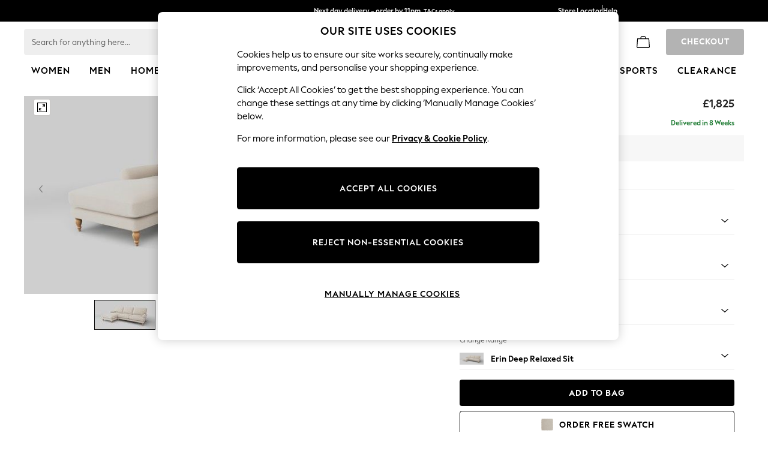

--- FILE ---
content_type: text/css
request_url: https://www.next.co.uk/CSS/SASS/Gel-3.0/Desktop/green-theme.min.css?v=2026.107.500.1
body_size: 9171
content:
body:not(.chanelPDP) .btn-primary,body:not(.chanelPDP) .btn-primary:not(:disabled):not(.disabled):active,body:not(.chanelPDP) btn-primary:hover{background-color:#007a7a !important;background:#007a7a !important}body:not(.chanelPDP) #quickBuyTray.gelOn .tray-modal .trayContentWrapper .trayContent .tray-sel-wrapper .sel-wrapper .mpt-select-container .tray-fitchips li.chipItem.active{border:2px solid #007a7a;background:rgba(0,122,122,.05)}body:not(.chanelPDP) #quickBuyTray.gelOn .tray-modal .trayContentWrapper .trayContent .description-stylewith-wrapper #descriptionContainer a{color:#007a7a}body:not(.chanelPDP) #quickBuyTray.gelOn .tray-modal .trayContentWrapper .fixed-tray-bottom-wrapper .fixed-tray-bottom .full-details-link a{color:#007a7a}body:not(.chanelPDP) .ProductPage .spdp-viewfulldetails-link{color:#007a7a;margin-left:70px}@media(max-width:1279px){body:not(.chanelPDP) .ProductPage .spdp-viewfulldetails-link{margin-left:99px}}body:not(.chanelPDP) .ProductPage .spreadImageWrapper p a{color:#007a7a}body:not(.chanelPDP) .ProductPage .ProductDetail .StyleCopy .StyleContent.partial-description .read-more{color:#007a7a}body:not(.chanelPDP) .ProductPage .ProductDetail .StyleCopy .StyleForm .Chips ul.fitChips .chipItem.active{border:2px solid #000 !important;background-color:#fff}body:not(.chanelPDP) .ProductPage .ProductDetail .StyleCopy .StyleForm .Chips ul.colourChip .chipItem.active,body:not(.chanelPDP) .ProductPage .ProductDetail .StyleCopy .StyleForm .Chips ul.colourChip .chipItem.hover{border:2px solid #000}body:not(.chanelPDP) .ProductPage .ProductDetail .StyleCopy .StyleForm .SizeGuide .SizeGuideLink .SizeGuideString{color:#007a7a}body:not(.chanelPDP) .ProductPage .ProductDetail .StyleCopy .StyleForm .BagHolder .AddToBag .nxbtn.primary{background-color:#007a7a;border-color:#007a7a;letter-spacing:normal}body:not(.chanelPDP) .ProductPage .ProductDetail .StyleCopy .StyleForm .BagHolder a.btn-addtobag:not(.modularPDPEnabled){border:1px solid #007a7a !important}body:not(.chanelPDP) .ProductPage .ProductDetail .StyleCopy .StyleForm .BagHolder a.addToBagCTA:not(.modularPDPEnabled){padding-top:10px;padding-bottom:10px}body:not(.chanelPDP) .ProductPage .ProductDetail .Style.Selected .StyleImages .StyleThumb a img{border:2px solid #000}body:not(.chanelPDP) .ProductPage .ProductDetail .Style .StyleThumb a:hover img{border:2px solid #000}body:not(.chanelPDP) a.nxbtn.primary:not(.stocksearch-btn){background-color:#007a7a}body:not(.chanelPDP) #desktop-list-page #FLP-container .item-placeholder .item-details .remove-item-link{color:#007a7a !important}body:not(.chanelPDP) section.ShoppingBag .pageWidth #title .shopmore{color:#007a7a}body:not(.chanelPDP) section.ShoppingBag .pageWidth #ShoppingBagContent .cistGroup #items tbody tr.item-row .descriptionColumn h6 .viewLink{color:#007a7a}body:not(.chanelPDP) section.ShoppingBag .pageWidth #ShoppingBagContent .cistGroup #items tbody tr.item-row .descriptionColumn h6 .Free-Gift{color:#007a7a}body:not(.chanelPDP) section.ShoppingBag #items .delete .btnSFL{color:#007a7a}body:not(.chanelPDP) section.ShoppingBag #items .delete a:not(.editBag).DeleteButton{color:#007a7a}body:not(.chanelPDP) section.ShoppingBag #items .delete a:not(.editBag).RejectButton{color:#007a7a}body:not(.chanelPDP) section.ShoppingBag .totalsBackground .bottom a.shopmore{color:#007a7a}body:not(.chanelPDP) section.ShoppingBag #divSaveForLaterMain #divSFLContent #divSFLItems .savedItemLine .sfl-price-wrapper .move-sfl-to-bag,body:not(.chanelPDP) section.ShoppingBag #divSaveForLaterMain #divSFLContent #divSFLItems .savedItemLine .sfl-price-wrapper .sflRemove{color:#007a7a}body:not(.chanelPDP) section.ShoppingBag #divSaveForLaterMain #divSFLContent #divSFLItems .savedItemLine .sfl-txt-wrapper .sflViewItem{color:#007a7a}body:not(.chanelPDP) .ContentArea .CurrentContent #pri .EVouchers .ProductOrder .shoppingFunctions .AddeVoucher{background:#007a7a;background-color:#007a7a !important;border:none}body:not(.chanelPDP) .ContentArea .CurrentContent #pri .EVouchers .ProductOrder fieldset>ul>li ul.selectDesign li.selectedItem{border-color:#000}body:not(.chanelPDP) .ContentArea .CurrentContent #pri .EVouchers .ProductImagery .Viewer #ThumbGallery .ThumbnailPages ul li.Border.Selected{border:1px solid #000}body:not(.chanelPDP) .ContentArea .CurrentContent #pri .EVouchers .SuperZoomLayer .superZoomNavWrapper .Thumbnail.Border.Selected{border:1px solid #000}body:not(.chanelPDP) .new-sale .btn-primary,body:not(.chanelPDP) .new-sale .btn-primary:not(:disabled):not(.disabled):active,body:not(.chanelPDP) .new-sale btn-primary:hover{background-color:#007a7a !important;background:#007a7a !important}body:not(.chanelPDP) .ContentArea section.CurrentContent .ppContainer .filter-wrapper .filter .custom-checkbox input:checked+label>span{border:2px solid #007a7a !important}body:not(.chanelPDP) .ContentArea section.CurrentContent .ppContainer .filter-wrapper .filter .expanded-text,body:not(.chanelPDP) .ContentArea section.CurrentContent .ppContainer .filter-wrapper .filter .collapsed-text{color:#007a7a !important}body:not(.chanelPDP) .ContentArea section.CurrentContent .ppContainer .filter-wrapper .filter-title-container #filter-title #clear-filters{color:#007a7a}body:not(.chanelPDP) .ContentArea section.CurrentContent .ppContainer .filter-wrapper .filter [role="button"] span .clear-selection{color:#007a7a !important}body:not(.chanelPDP) .ContentArea section.CurrentContent .ppContainer .new-sale .item-text-container a{color:#007a7a !important}body:not(.chanelPDP) .ContentArea section.CurrentContent .ppContainer .new-sale .item-text-container .item-pricing .price-history{color:#007a7a}body:not(.chanelPDP) .quickBuyTray .btn-primary,body:not(.chanelPDP) .quickBuyTray .btn-primary:not(:disabled):not(.disabled):active,body:not(.chanelPDP) .quickBuyTray btn-primary:hover{background-color:#007a7a !important;background:#007a7a !important}body:not(.chanelPDP) #search #result #ResultsClipping article.Item .Details .Info .quick-icon-wrapper{background-color:#007a7a}body:not(.chanelPDP) #search #result #ResultsClipping article.Item .Details .Info .ColourExpanderControl .More,body:not(.chanelPDP) #search #result #ResultsClipping article.Item .Details .Info .ColourExpanderControl .Less{color:#007a7a}body:not(.chanelPDP) #pri .TabbedContentPage.sofas .productDetails .details .links .findOutMore a{color:#007a7a}body:not(.chanelPDP) #pri .TabbedContentPage.sofas .tabbedContent .tabControls .itemPurchase .addToBag{background-color:#007a7a}body:not(.chanelPDP) #pri .TabbedContentPage.sofas .tabbedContent .tabControls ul.tabs li.liveTab{border-top:4px solid #007a7a}body:not(.chanelPDP) #pri .TabbedContentPage.sofas .tabbedContent .tabCollection .tab article.item.selected{border:1px solid #007a7a}body:not(.chanelPDP) #pri .TabbedContentPage.sofas .tabbedContent .tabCollection .tab article.item:hover{border:1px solid #007a7a}body:not(.chanelPDP) #pri .TabbedContentPage.sofas .tabbedContent .tabCollection .tab .itemGroupWrapper .level1.SwatchGroup .level0 article.item.Swatch:hover{border:1px solid #007a7a}body:not(.chanelPDP) #pri .TabbedContentPage.sofas .tabbedContent .tabCollection .groupHeader .filterContainer .deliverySliderContainer .deliverySlider .sliderRight{border:2px solid #007a7a}body:not(.chanelPDP) #pri .TabbedContentPage.sofas .tabbedContent .tabCollection .groupHeader .filterContainer .deliverySliderContainer a.reset{color:#007a7a}body:not(.chanelPDP) #pri section.verticalTabsContainer div.tabContentContainer div.footer.itemPurchase div.addToBagControl a.addToBag{background-color:#007a7a}body:not(.chanelPDP) #pri section.verticalTabsContainer div.tabContentContainer div.footer a.addSwatchToBag{background-color:#007a7a}@media only screen and (min-device-width:768px) and (max-device-width:1024px){body:not(.chanelPDP) #pri section.verticalTabsContainer div.tabContentContainer div.footer a.addSwatchToBag{width:165px}}body:not(.chanelPDP) #pri .tabContentWrapper .tabContent .searchControlWrapper .deliverySliderContainer .deliverySlider .sliderBar:before{border-left:2px solid #007a7a}body:not(.chanelPDP) #pri .tabContentWrapper .tabContent .searchControlWrapper .deliverySliderContainer .deliverySlider .rangeBar{background-color:#007a7a}body:not(.chanelPDP) .ProductPage.HorizontalStyleWith .ProductDetail .StyleCopy .StyleForm .Chips ul.fitChips .chipItem,body:not(.chanelPDP) .ProductPage:not(.HorizontalStyleWith) .ProductDetail .StyleCopy .StyleForm .Chips ul.fitChips .chipItem{border:1px solid #949494}body:not(.chanelPDP) .ProductPage.HorizontalStyleWith .ProductDetail .StyleCopy .StyleForm .Chips ul.fitChips .chipItem a span,body:not(.chanelPDP) .ProductPage:not(.HorizontalStyleWith) .ProductDetail .StyleCopy .StyleForm .Chips ul.fitChips .chipItem a span{color:#000}body:not(.chanelPDP) .ProductPage.HorizontalStyleWith .ProductDetail .StyleCopy .StyleForm .SizeGuide .SizeGuideLink .SizeGuideString,body:not(.chanelPDP) .ProductPage:not(.HorizontalStyleWith) .ProductDetail .StyleCopy .StyleForm .SizeGuide .SizeGuideLink .SizeGuideString{color:#007a7a}body:not(.chanelPDP) .ProductPage.HorizontalStyleWith .ProductDetail .StyleCopy .StyleForm .SizeGuide .SizeGuideLink.SizeGuidePreload,body:not(.chanelPDP) .ProductPage:not(.HorizontalStyleWith) .ProductDetail .StyleCopy .StyleForm .SizeGuide .SizeGuideLink.SizeGuidePreload{cursor:default}body:not(.chanelPDP) .ProductPage.HorizontalStyleWith .ProductDetail .StyleCopy .StyleForm .SizeGuide .SizeGuideLink.SizeGuidePreload .SizeGuideString,body:not(.chanelPDP) .ProductPage:not(.HorizontalStyleWith) .ProductDetail .StyleCopy .StyleForm .SizeGuide .SizeGuideLink.SizeGuidePreload .SizeGuideString{color:#000;opacity:30%}body:not(.chanelPDP) .ProductPage.HorizontalStyleWith .ProductDetail .StyleCopy .StyleForm .SizeGuide .SizeGuideLink.SizeGuidePreload.HiddenSizeGuide .SizeGuideString,body:not(.chanelPDP) .ProductPage:not(.HorizontalStyleWith) .ProductDetail .StyleCopy .StyleForm .SizeGuide .SizeGuideLink.SizeGuidePreload.HiddenSizeGuide .SizeGuideString{visibility:hidden}body:not(.chanelPDP) .ProductPage.HorizontalStyleWith .ProductDetail .StyleCopy .StyleContent.partial-description .read-more,body:not(.chanelPDP) .ProductPage:not(.HorizontalStyleWith) .ProductDetail .StyleCopy .StyleContent.partial-description .read-more{color:#007a7a}body:not(.chanelPDP) .ProductPage.HorizontalStyleWith .ProductDetail .StyleCopy .priceHistoryGroup .wasprices,body:not(.chanelPDP) .ProductPage:not(.HorizontalStyleWith) .ProductDetail .StyleCopy .priceHistoryGroup .wasprices{color:#007a7a}body:not(.chanelPDP) .ProductPage.HorizontalStyleWith .ProductDetail .StyleCopy .priceHistoryGroup .tooltip,body:not(.chanelPDP) .ProductPage:not(.HorizontalStyleWith) .ProductDetail .StyleCopy .priceHistoryGroup .tooltip{border-color:#000}body:not(.chanelPDP) .ProductPage.HorizontalStyleWith .ProductDetail .StyleCopy .priceHistoryGroup .tooltip .arrow,body:not(.chanelPDP) .ProductPage:not(.HorizontalStyleWith) .ProductDetail .StyleCopy .priceHistoryGroup .tooltip .arrow{background:url("/Images/Structural/SaleOffers/left-arrow-black.png") no-repeat scroll 0 0 #fff;height:10px;bottom:21px}body:not(.chanelPDP) .ProductPage .ZoomComponent .shotmedia .ThumbNailNav .ThumbNailNavClip ul li img{border:none}body:not(.chanelPDP) .ProductPage .ZoomComponent .shotmedia .ThumbNailNav .ThumbNailNavClip ul li.selected img{border:2px solid #000}body:not(.chanelPDP) #sizing-guide-modal-content .scroll-area .content-container #sizeguide-wrapper .sizeguide-content-section .sizeguide-input-group #table-switch .sizeguide-btn.active{border:2px solid #007a7a;background:rgba(0,122,122,.05)}body:not(.chanelPDP) #sizing-guide-modal-content .scroll-area .content-container #sizeguide-wrapper .sizeguide-content-section .sizeguide-input-group #sizeguide-links a{color:#007a7a}body:not(.chanelPDP) div.RecentlyViewedWrapper .RecentlyViewed .controlsRight a{color:#007a7a}body:not(.chanelPDP) .beautyChipsContainer .chipsItemList .colourChip.selected{border:2px solid #000 !important}body:not(.chanelPDP) #collect-in-store-modal .cist-modal-dialog .cist-desktop-header .cist-desktop-title .cist-desktop-close-btn{color:#007a7a}body:not(.chanelPDP) #collect-in-store-modal .cist-modal-dialog .cist-desktop-content .cist-controls .cist-col-6 .checkboxContainer .checkboxArea .checkbox-inline input:checked~.checkmark{border:2px solid #007a7a !important}body:not(.chanelPDP) #collect-in-store-modal .cist-modal-dialog .cist-desktop-content .cist-results .row.cist-result-item .cist-modal-content .cist-content-row .cist-branch-links .cist-view-store-info{color:#007a7a}body:not(.chanelPDP) #collect-in-store-modal .cist-modal-dialog .cist-desktop-content .cist-results .row.cist-result-item .cist-modal-content .cist-content-row .cist-branch-info a.add-to-bag-btn{background:#007a7a}body:not(.chanelPDP) #collect-in-store-modal .cist-modal-dialog .cist-desktop-content .cist-results .row.cist-result-item .cist-modal-content .cist-content-row .cist-branch-info a.add-to-bag-btn:hover,body:not(.chanelPDP) #collect-in-store-modal .cist-modal-dialog .cist-desktop-content .cist-results .row.cist-result-item .cist-modal-content .cist-content-row .cist-branch-info a.add-to-bag-btn:active{background:#006060}body:not(.chanelPDP) #collect-in-store-modal .cist-modal-dialog .cist-desktop-footer .cist-page-cta{color:#007a7a !important}body:not(.chanelPDP) #EmbeddedReviewsContainer .ratingBreakdown .starRatingList .liRating .bar .reviews-overlay{background-color:#007a7a}body:not(.chanelPDP) #EmbeddedReviewsContainer .reviewContent .userReviews .loadMoreWrapper #LoadMoreBtn span{letter-spacing:0}body:not(.chanelPDP) .ProductPage .reviewsContainer .itemsContainer .reviewsHeader div.meta .resetReviews .resetLabel{color:#007a7a}body:not(.chanelPDP) .reviewsContainer .reviewContent .userReviews>ul>li .userReview .content .reviewText p,body:not(.chanelPDP) ModalReviewsContainer .reviewContent .userReviews>ul>li .userReview .content .reviewText p{font-weight:400}body:not(.chanelPDP) #search #result #ResultsClipping article.Item .Details .Info .ColourExpander ul.Colours li.Colour.Selected{border-color:#007a7a}body:not(.chanelPDP) #search #result #vertical-filters-container #filters .filterControls .Filter .FeatSummary .List .Option input[type=checkbox]:checked+.FeatLabel label:before{border:2px solid #007a7a}body:not(.chanelPDP) #search #result #vertical-filters-container #filters .filterControls .Filter .FeatSummary .NextHelperPopUp p a{color:#007a7a}body:not(.chanelPDP) #search #result #vertical-filters-container #filters .filterControls .Filter .Options .List .Option input[type=checkbox]:checked+label:before{border:2px solid #007a7a}body:not(.chanelPDP) #search #result #vertical-filters-container #filters .filterControls .Filter a.brandSearch{color:#007a7a}body:not(.chanelPDP) #search #result #vertical-filters-container #filters .filterControls .Filter .Summary .Clear{color:#007a7a}body:not(.chanelPDP) #search #result #vertical-filters-container #filters .ResultCount #ClearAll{color:#007a7a}body:not(.chanelPDP) .FilterModalOuter .FilterModal .FilterModalList .Options .List .Option input[type=checkbox]:checked+label:before{border:2px solid #007a7a}body:not(.chanelPDP) .FilterModalOuter .FilterModal .FilterModalList ul li.Option span.OptionName{max-width:100px}body:not(.chanelPDP) .FilterModalOuter .FilterModal .autoDropDown ul li a:hover{color:#007a7a}body:not(.chanelPDP) .FilterModalOuter .FilterModal .controlBar .close{color:#007a7a}body:not(.chanelPDP) .FilterModalOuter .FilterModal .controlBar .close:hover{color:#007a7a}body:not(.chanelPDP) .FilterModalOuter .FilterModal .FilterModalSummary .selectedTitleBar a.clear{color:#007a7a}body:not(.chanelPDP) .FilterModalOuter .FilterModal .FilterModalSummary ul li a span{color:#007a7a}body:not(.chanelPDP) .FilterModalOuter .FilterModal .buttonWrap .confirm{background:#007a7a;border-color:#007a7a;letter-spacing:normal}body:not(.chanelPDP) .SocialPLP .ProductPage .itemsContainer .ProductDetail a.detailLink{color:#007a7a}body:not(.chanelPDP) .SocialPLP.vertical .ProductPage .itemsContainer .ProductDetail.HorizontalStyleWithOff .StyleCopy .StyleForm a.twoLineButton.CollectInStoreLink{padding:10px 0 10px 0;margin-right:0 !important}body:not(.chanelPDP) .SocialPLP.vertical .ProductPage .itemsContainer .ProductDetail.HorizontalStyleWithOff .StyleCopy .StyleForm a.twoLineButton.CollectInStoreLink.nodisplay+.nxbtn.fav{margin-left:0}body:not(.chanelPDP) .SocialPLP.vertical .ProductPage .itemsContainer .ProductDetail.HorizontalStyleWithOff .StyleCopy .StyleForm a.nxbtn.tertiary.fav{margin-left:8px}body:not(.chanelPDP) .ContentArea .splp_pdp #filters .filterControls .Filter .FeatSummary .List .Option input[type=checkbox]:checked+.FeatLabel label:before{border:2px solid #007a7a}body:not(.chanelPDP) .ContentArea .splp_pdp #filters .filterControls .Filter .Options .List .Option input[type=checkbox]:checked+label:before{border:2px solid #007a7a}body:not(.chanelPDP) .ContentArea .splp_pdp #filters .filterControls .Filter a.brandSearch{color:#007a7a}body:not(.chanelPDP) .Quickshop #QuickshopWrap .header .GetNextDirectory a{color:#007a7a}body:not(.chanelPDP) .Quickshop #QuickshopWrap #qsTable tbody td.Delete .DeleteRow{color:#007a7a}body:not(.chanelPDP) #quickBuyTray.bottomTray .tray-header .close-button{color:#007a7a}body:not(.chanelPDP) #quickBuyTray.bottomTray .footer-link-wrapper .full-details-link a{color:#007a7a}body:not(.chanelPDP) .SuperZoom .SuperThumbNailNav ul li.selected{border:2px solid #000}body:not(.chanelPDP) footer.PageFooter.ToolBar .countrySelector .rightPane .paneContent .section .languageButtons .languageButton.selected{border:2px solid #007a7a;background:rgba(0,122,122,.05)}body:not(.chanelPDP) footer.PageFooter.ToolBar .countrySelector .rightPane .paneContent .shopNowFooter .stayOnNext{color:#007a7a}body:not(.chanelPDP) .popover.login-tooltip .popover-content .popover-body .loginPopoverText a,body:not(.chanelPDP) .popover.maxlimit-tooltip .popover-content .popover-body .loginPopoverText a{color:#007a7a}body:not(.chanelPDP) .popover.login-tooltip .popover-content .popover-body .continueShoppingLink a,body:not(.chanelPDP) .popover.maxlimit-tooltip .popover-content .popover-body .continueShoppingLink a{color:#007a7a}body:not(.chanelPDP) .favourites-sign-out-link{color:#007a7a}body:not(.chanelPDP).touchMode .ResultCount a{color:#007a7a}body:not(.chanelPDP).touchMode #ContentArea .ResultCount a{color:#007a7a}body:not(.chanelPDP) .singlePDPModalContents .singlePDPModalHeader a.closeButton{color:#007a7a}body:not(.chanelPDP) .singlePDPModalContents .singlePDPModalFooter a.continueShopping{color:#007a7a}body:not(.chanelPDP) .ProductPage.HorizontalStyleWith .ProductDetail .sw-slider .sw-slider__container .sw-slider__items-list .sw-slider__items-list-item .sw-item-list .sw-slider__item-text a.pdp-tray-quick-buy.nxbtn.btn-next-secondary{background-color:#007a7a !important}body:not(.chanelPDP) .ProductPage.HorizontalStyleWith .ProductPage .ProductDetail .sw-slider .sw-slider__container .sw-slider__items-list .sw-slider__items-list-item .sw-item-list .sw-slider__item-text a.pdp-tray-quick-buy.nxbtn.btn-next-secondary{background-color:#007a7a !important}body:not(.chanelPDP) #tray-overlay .tray .tray-header .close-tray{color:#007a7a}body:not(.chanelPDP) #tray-overlay .tray .tray-content #quickBuyTray.is-desktop .trayContent .tray-sel-wrapper #tray-fitSelector-container .mpt-select-container .tray-fitchips li.chipItem.active{border:2px solid #000;background:rgba(0,122,122,.05)}body:not(.chanelPDP) #tray-overlay .tray .tray-content #quickBuyTray.is-desktop .trayContent .tray-description-wrapper #descriptionContainer .read-more{color:#007a7a !important}body:not(.chanelPDP) #tray-overlay .tray .tray-content #quickBuyTray.is-desktop .fixed-tray-bottom-wrapper .fixed-tray-bottom a{color:#007a7a}body:not(.chanelPDP) #tray-overlay .tray .tray-content #quickBuyTray.is-desktop .fixed-tray-bottom-wrapper .fixed-tray-bottom .btn-primary{background-color:#007a7a !important}body:not(.chanelPDP) #tray-overlay .tray .tray-content #quickBuyTray.is-desktop .btn-primary{background-color:#007a7a !important}body:not(.chanelPDP) .ModalPopup.PersonalisedModal .iFrameContainer .header .closebtn{color:#007a7a}body:not(.chanelPDP) .HorizontalThumbsSliderWrapper .swiper-container .swiper-slide-thumb-active .slider-image{border:2px solid #000}body:not(.chanelPDP) .VerticalThumbsSliderWrapper .swiper-container .swiper-slide-thumb-active img{border:2px solid #000}body:not(.chanelPDP) .SuperZoomThumbs .SuperZoomThumbsContainer .superzoom-slide-active img{border:2px solid #000}body:not(.chanelPDP) .RibbonDescriptionWrapper .DescriptionLink #CollapseText{color:#007a7a}body:not(.chanelPDP) #platform_modernisation_footer .gsOtnZ{color:#007a7a}body:not(.chanelPDP) .FinderModalSlideIn .filter-options-tray-container section.filter-options-tray-header h1.close-options-tray-button{color:#007a7a}body:not(.chanelPDP) .FinderModalSlideIn .filter-options-tray-container .scroll-area .filter-options-tray .filterOptionContainer.chip.fullWidthTile .filterOption.activeOption .option-tick{background:#007a7a url(/Images/Gel3-0/icon-ui-check-white.svg) center/12px no-repeat}body:not(.chanelPDP) .FinderModalSlideIn .filter-options-tray-container .scroll-area .filter-options-tray .filterOptionContainer.chip.fullWidthTile .filterOption.activeOption .optionDetails{border:1px solid #007a7a;background:rgba(0,122,122,.1)}body:not(.chanelPDP) .FinderModalSlideIn .filter-options-tray-container .scroll-area .content-container .filter-options-tray .filterOptionContainer:not(.chip) .filterOption.activeOption .optionDetails{border:2px solid #007a7a}body:not(.chanelPDP) .FinderModalSlideIn .filter-options-tray-container .scroll-area .content-container .filter-options-tray .filterOptionContainer:not(.chip) .filterOption.activeOption .optionDetails:after{background-color:#007a7a}body:not(.chanelPDP) .FinderModalSlideIn .filter-options-tray-container .tray-footer .apply-filter-button{background-color:#007a7a}body:not(.chanelPDP) .FinderModalSlideIn .filter-options-tray-container .tray-footer .clear-selection-text{color:#007a7a}body:not(.chanelPDP) #finder #ff-active-filters-bar #ff-clear-all-container #ff-clear-all-text{color:#007a7a}body:not(.chanelPDP) .ModalPopup #collect-in-store-modal .cist-modal-dialog .cist-desktop-content .cist-controls a.stocksearch-btn{background-color:#007a7a}body:not(.chanelPDP) .PDPChips.ProductPage .ProductDetail .StyleCopy .StyleForm .Chips .colourChipsContainer ul.colourChips .chipItem{border:1px solid #eaeaea;margin-right:16px;float:left;width:36px;height:36px;box-sizing:border-box}body:not(.chanelPDP) .PDPChips.ProductPage .ProductDetail .StyleCopy .StyleForm .Chips .colourChipsContainer ul.colourChips .chipItem.active{border:solid 2px #000}body:not(.chanelPDP) .PDPChips.ProductPage .ProductDetail .StyleCopy .StyleForm .Chips .colourChipsContainer ul.colourChips .chipItem.active:hover{border:solid 2px #000}body:not(.chanelPDP) .PDPChips.ProductPage .ProductDetail .StyleCopy .StyleForm .Chips .colourChipsContainer ul.colourChips .chipItem.active img{height:24px;width:24px}body:not(.chanelPDP) .PDPChips.ProductPage .ProductDetail .StyleCopy .StyleForm .Chips div.sizeChipsContainer ul.sizeChips li.chipItem{border:1px solid #949494;margin-right:16px}body:not(.chanelPDP) .PDPChips.ProductPage .ProductDetail .StyleCopy .StyleForm .Chips div.sizeChipsContainer ul.sizeChips li.chipItem:hover,body:not(.chanelPDP) .PDPChips.ProductPage .ProductDetail .StyleCopy .StyleForm .Chips div.sizeChipsContainer ul.sizeChips li.chipItem:hover:not(.unavailable),body:not(.chanelPDP) .PDPChips.ProductPage .ProductDetail .StyleCopy .StyleForm .Chips div.sizeChipsContainer ul.sizeChips li.chipItem:hover:not(.SoldOut){border:1px solid #949494}body:not(.chanelPDP) .PDPChips.ProductPage .ProductDetail .StyleCopy .StyleForm .Chips div.sizeChipsContainer ul.sizeChips li.chipItem.active{border:solid 2px #000}body:not(.chanelPDP) .PDPChips.ProductPage .ProductDetail .StyleCopy .StyleForm .Chips div.sizeChipsContainer ul.sizeChips li.chipItem.active:hover,body:not(.chanelPDP) .PDPChips.ProductPage .ProductDetail .StyleCopy .StyleForm .Chips div.sizeChipsContainer ul.sizeChips li.chipItem.active:hover:not(.unavailable),body:not(.chanelPDP) .PDPChips.ProductPage .ProductDetail .StyleCopy .StyleForm .Chips div.sizeChipsContainer ul.sizeChips li.chipItem.active:hover:not(.SoldOut){border:2px solid #000}body:not(.chanelPDP) .PDPChips.ProductPage .ProductDetail .StyleCopy .StyleForm .Chips div.sizeChipsContainer ul.sizeChips li.chipItem.unavailable,body:not(.chanelPDP) .PDPChips.ProductPage .ProductDetail .StyleCopy .StyleForm .Chips div.sizeChipsContainer ul.sizeChips li.chipItem.SoldOut{border:1px solid #eaeaea;background:#f7f7f7;opacity:unset}body:not(.chanelPDP) .PDPChips.ProductPage .ProductDetail .StyleCopy .StyleForm .Chips div.sizeChipsContainer ul.sizeChips li.chipItem.unavailable:before,body:not(.chanelPDP) .PDPChips.ProductPage .ProductDetail .StyleCopy .StyleForm .Chips div.sizeChipsContainer ul.sizeChips li.chipItem.SoldOut:before{background:#eaeaea}body:not(.chanelPDP) .PDPChips.ProductPage .ProductDetail .StyleCopy .StyleForm .Chips div.sizeChipsContainer ul.sizeChips li.chipItem.unavailable:hover,body:not(.chanelPDP) .PDPChips.ProductPage .ProductDetail .StyleCopy .StyleForm .Chips div.sizeChipsContainer ul.sizeChips li.chipItem.SoldOut:hover{border:1px solid #eaeaea}body:not(.chanelPDP) .PDPChips.ProductPage .ProductDetail .StyleCopy .StyleForm .Chips div.sizeChipsContainer ul.sizeChips li.chipItem.unavailable.active,body:not(.chanelPDP) .PDPChips.ProductPage .ProductDetail .StyleCopy .StyleForm .Chips div.sizeChipsContainer ul.sizeChips li.chipItem.SoldOut.active{border:2px solid #000}body:not(.chanelPDP) .PDPChips.ProductPage .ProductDetail .StyleCopy .StyleForm .Chips div.sizeChipsContainer ul.sizeChips li.chipItem.unavailable.active:hover,body:not(.chanelPDP) .PDPChips.ProductPage .ProductDetail .StyleCopy .StyleForm .Chips div.sizeChipsContainer ul.sizeChips li.chipItem.unavailable.active:focus,body:not(.chanelPDP) .PDPChips.ProductPage .ProductDetail .StyleCopy .StyleForm .Chips div.sizeChipsContainer ul.sizeChips li.chipItem.SoldOut.active:hover,body:not(.chanelPDP) .PDPChips.ProductPage .ProductDetail .StyleCopy .StyleForm .Chips div.sizeChipsContainer ul.sizeChips li.chipItem.SoldOut.active:focus{border:2px solid #000}body:not(.chanelPDP) .PDPChips.ProductPage .ProductDetail .StyleCopy .StyleForm .Chips div.sizeChipsContainer ul.sizeChips li.chipItem.unavailable span,body:not(.chanelPDP) .PDPChips.ProductPage .ProductDetail .StyleCopy .StyleForm .Chips div.sizeChipsContainer ul.sizeChips li.chipItem.SoldOut span{color:#d1d1d1}body:not(.chanelPDP) .PDPChips.ProductPage .ProductDetail .StyleCopy .StyleForm .Chips ul.fitChips li.chipItem{border:1px solid #949494}body:not(.chanelPDP) .PDPChips.ProductPage .ProductDetail .StyleCopy .StyleForm .Chips ul.fitChips li.chipItem:hover{text-decoration:none}body:not(.chanelPDP) .PDPChips.ProductPage .ProductDetail .StyleCopy .StyleForm .Chips ul.fitChips li.chipItem.unavailable,body:not(.chanelPDP) .PDPChips.ProductPage .ProductDetail .StyleCopy .StyleForm .Chips ul.fitChips li.chipItem.SoldOut{border:1px solid #d1d1d1;background:#f7f7f7}body:not(.chanelPDP) .PDPChips.ProductPage .ProductDetail .StyleCopy .StyleForm .Chips ul.fitChips li.chipItem.unavailable::before,body:not(.chanelPDP) .PDPChips.ProductPage .ProductDetail .StyleCopy .StyleForm .Chips ul.fitChips li.chipItem.SoldOut::before{background:#d1d1d1}body:not(.chanelPDP) .ResultsBanner .seo--copy-wrapper span.read-more{color:#007a7a}body:not(.chanelPDP) .ResultsBanner .s--c-wrap span.read-more{color:#007a7a}body:not(.chanelPDP) .nxbtn.primary{-webkit-border-radius:32px !important;-moz-border-radius:32px !important;border-radius:32px !important;letter-spacing:normal !important}body:not(.chanelPDP) .nxbtn.primary:not(.disabled):hover,body:not(.chanelPDP) .nxbtn.primary:not(.disabled):active,body:not(.chanelPDP) .nxbtn.primary:not(.disabled):focus{background-color:#006060 !important}body:not(.chanelPDP) .nxbtn.primary.disabled{opacity:.3 !important;-moz-opacity:.3 !important;-khtml-opacity:.3 !important}body:not(.chanelPDP) .nxbtn.secondary{-webkit-border-radius:32px !important;-moz-border-radius:32px !important;border-radius:32px !important}body:not(.chanelPDP) .nxbtn.tertiary{-webkit-border-radius:32px !important;-moz-border-radius:32px !important;border-radius:32px !important}body:not(.chanelPDP) .nxbtn.tertiary .favTexts.spacing{letter-spacing:normal !important}body:not(.chanelPDP) .MainDesktopNavigation{font-size:15px}body:not(.chanelPDP) .ProductPage:not(.HomewarePDP) .button-container .nxbtn.tertiary .divFavouritesContainer{background:none !important;padding-left:8px}body:not(.chanelPDP) .ProductPage:not(.HomewarePDP) .itemsContainer .ProductDetail .StyleForm .BagHolder .AddToBag .fav{box-sizing:border-box}body:not(.chanelPDP) .ProductPage:not(.HomewarePDP) .itemsContainer .ProductDetail .StyleForm .BagHolder .AddToBag .fav div.favourite-pdp-heart{padding:8px 4px 0 8px}body:not(.chanelPDP) .ProductPage:not(.HomewarePDP) .itemsContainer .ProductDetail .StyleForm .BagHolder .AddToBag .fav strong{margin-top:10px}body:not(.chanelPDP) #desktop-list-page #FLP-container .item-placeholder .item-details .DropDown .ppm-sizeselector a.dk_toggle span{margin-left:7px}body:not(.chanelPDP) #desktop-list-page #FLP-container .item-placeholder .item-details .DropDown .ppm-sizeselector a.dk_toggle.error{border:1px solid #d91440 !important}body:not(.chanelPDP) #desktop-list-page #FLP-container .item-placeholder .item-details .DropDown .ppm-sizeselector .dk_options .dk_options_inner .dk_dropdown_option span{margin-left:7px}body:not(.chanelPDP) .dk_container:not(.dk-disable) .dk_toggle.dk_label:hover,body:not(.chanelPDP) .dk_container:not(.dk-disable) .dk_toggle.dk_label:active,body:not(.chanelPDP) .dk_container:not(.dk-disable) .dk_toggle.dk_label:focus{border:1px solid #000 !important}body:not(.chanelPDP) .dk_container:not(.dk-disable) .dk_toggle.dk_label:active,body:not(.chanelPDP) .dk_container:not(.dk-disable) .dk_toggle.dk_label:focus{color:#000 !important}body:not(.chanelPDP) .dk_toggle.dk_label{border:1px solid #949494 !important;color:#515151 !important;-webkit-border-radius:32px !important;-moz-border-radius:32px !important;border-radius:32px !important}body:not(.chanelPDP) .er_prompt{border:1px solid #d91440 !important}body:not(.chanelPDP) .ProductPage.HorizontalStyleWith:not(.chanelPDP) .ProductDetail .StyleCopy .StyleForm .Chips ul.fitChips .chipItem,body:not(.chanelPDP) .ProductPage:not(.chanelPDP) .ProductDetail .StyleCopy .StyleForm .Chips ul.fitChips .chipItem{padding-top:10px;padding-bottom:10px;height:36px;box-sizing:border-box}body:not(.chanelPDP) .ProductPage.HorizontalStyleWith:not(.chanelPDP) .ProductDetail .StyleCopy .StyleForm .Chips ul.fitChips .chipItem.active,body:not(.chanelPDP) .ProductPage:not(.chanelPDP) .ProductDetail .StyleCopy .StyleForm .Chips ul.fitChips .chipItem.active{padding-top:9px;padding-bottom:9px}body:not(.chanelPDP) .ProductPage.HorizontalStyleWith:not(.chanelPDP) .ProductDetail .StyleCopy .StyleForm .SizeGuide .SizeGuideLink img,body:not(.chanelPDP) .ProductPage:not(.chanelPDP) .ProductDetail .StyleCopy .StyleForm .SizeGuide .SizeGuideLink img{padding-top:12px}body:not(.chanelPDP) .ProductPage.HorizontalStyleWith:not(.chanelPDP) .ProductDetail .StyleCopy .StyleForm .SizeGuide .SizeGuideLink .SizeGuideString,body:not(.chanelPDP) .ProductPage:not(.chanelPDP) .ProductDetail .StyleCopy .StyleForm .SizeGuide .SizeGuideLink .SizeGuideString{line-height:0;margin-top:6px}@media screen and (min--moz-device-pixel-ratio:0){body:not(.chanelPDP) .ProductPage.HorizontalStyleWith:not(.chanelPDP) .ProductDetail .StyleCopy .StyleForm .SizeGuide .SizeGuideLink .SizeGuideString,body:not(.chanelPDP) .ProductPage:not(.chanelPDP) .ProductDetail .StyleCopy .StyleForm .SizeGuide .SizeGuideLink .SizeGuideString{margin-top:5px}}body:not(.chanelPDP) .ProductPage.HorizontalStyleWith:not(.chanelPDP) .ProductDetail .StyleCopy .StyleForm .DropDown .dk_container,body:not(.chanelPDP) .ProductPage:not(.chanelPDP) .ProductDetail .StyleCopy .StyleForm .DropDown .dk_container{height:36px}body:not(.chanelPDP) .ProductPage.HorizontalStyleWith:not(.chanelPDP) .ProductDetail .StyleCopy .StyleForm .DropDown .dk_container a,body:not(.chanelPDP) .ProductPage:not(.chanelPDP) .ProductDetail .StyleCopy .StyleForm .DropDown .dk_container a{padding:8px 30px 8px 5px}body:not(.chanelPDP) .ProductPage.HorizontalStyleWith:not(.chanelPDP) .ProductDetail .StyleCopy .StyleForm .DropDown .dk_container a.dk_toggle,body:not(.chanelPDP) .ProductPage:not(.chanelPDP) .ProductDetail .StyleCopy .StyleForm .DropDown .dk_container a.dk_toggle{height:36px}body:not(.chanelPDP) .ProductPage.HorizontalStyleWith:not(.chanelPDP) .ProductDetail .StyleCopy .StyleForm .DropDown .dk_container a.dk_toggle.dk_label,body:not(.chanelPDP) .ProductPage:not(.chanelPDP) .ProductDetail .StyleCopy .StyleForm .DropDown .dk_container a.dk_toggle.dk_label{padding-left:12px !important}body:not(.chanelPDP) .ProductPage.HorizontalStyleWith:not(.chanelPDP) .ProductDetail .StyleCopy .StyleForm .DropDown .dk_container a.dk_toggle.dk_label span.chip,body:not(.chanelPDP) .ProductPage:not(.chanelPDP) .ProductDetail .StyleCopy .StyleForm .DropDown .dk_container a.dk_toggle.dk_label span.chip{-webkit-border-radius:50%;-moz-border-radius:50%;border-radius:50%}body:not(.chanelPDP) .ProductPage.HorizontalStyleWith:not(.chanelPDP) .ProductDetail .StyleCopy .StyleForm .DropDown .dk_container a.dk_toggle.dk_label .dk_toggle_delay,body:not(.chanelPDP) .ProductPage:not(.chanelPDP) .ProductDetail .StyleCopy .StyleForm .DropDown .dk_container a.dk_toggle.dk_label .dk_toggle_delay{display:inline}body:not(.chanelPDP) .ProductPage.HorizontalStyleWith:not(.chanelPDP) .ProductDetail .StyleCopy .StyleForm .DropDown .dk_container a.dk_toggle .chip,body:not(.chanelPDP) .ProductPage:not(.chanelPDP) .ProductDetail .StyleCopy .StyleForm .DropDown .dk_container a.dk_toggle .chip{width:18px;height:18px;margin-top:-1px}body:not(.chanelPDP) .ProductPage.HorizontalStyleWith:not(.chanelPDP) .ProductDetail .StyleCopy .StyleForm .DropDown .dk_container .dk_options,body:not(.chanelPDP) .ProductPage:not(.chanelPDP) .ProductDetail .StyleCopy .StyleForm .DropDown .dk_container .dk_options{margin-top:1px}body:not(.chanelPDP) .ProductPage.HorizontalStyleWith:not(.chanelPDP) .ProductDetail .StyleCopy .StyleForm .DropDown .dk_container .dk_options a.dk_dropdown_option span,body:not(.chanelPDP) .ProductPage:not(.chanelPDP) .ProductDetail .StyleCopy .StyleForm .DropDown .dk_container .dk_options a.dk_dropdown_option span{border-radius:9px;margin-top:3px;background-size:cover}body:not(.chanelPDP) .ProductPage.HorizontalStyleWith:not(.chanelPDP) .ProductDetail .StyleCopy .StyleForm .DropDown .dk_options .dk_options_inner .dk_dropdown_option span,body:not(.chanelPDP) .ProductPage:not(.chanelPDP) .ProductDetail .StyleCopy .StyleForm .DropDown .dk_options .dk_options_inner .dk_dropdown_option span{margin-left:7px}body:not(.chanelPDP) .ProductPage.HorizontalStyleWith:not(.PDPChips) .ProductDetail .StyleCopy .StyleForm .Chips .itemLabel,body:not(.chanelPDP) .ProductPage:not(.PDPChips) .ProductDetail .StyleCopy .StyleForm .Chips .itemLabel{margin-top:8px}body:not(.chanelPDP) .ProductPage.HorizontalStyleWith:not(.PDPChips) .ProductDetail .StyleCopy .StyleForm .height-38,body:not(.chanelPDP) .ProductPage:not(.PDPChips) .ProductDetail .StyleCopy .StyleForm .height-38{height:46px}body:not(.chanelPDP) .suitsPDPCls .ProductDetail .StyleCopy .StyleForm .DropDown .dk_container a{padding:8px 30px 8px 4px}body:not(.chanelPDP) .suitsPDPCls .ProductDetail .StyleCopy .StyleForm .DropDown .dk_container a.dk_toggle.dk_label{padding-left:12px !important}body:not(.chanelPDP) .suitsPDPCls .ProductDetail .StyleCopy .StyleForm .DropDown .dk_container a.dk_toggle.dk_label span.chip{-webkit-border-radius:50%;-moz-border-radius:50%;border-radius:50%}body:not(.chanelPDP) .suitsPDPCls .ProductDetail .StyleCopy .StyleForm .DropDown .dk_container a.dk_toggle .chip{width:18px;height:18px;margin-top:-1px}body:not(.chanelPDP) .suitsPDPCls .ProductDetail .StyleCopy .StyleForm .DropDown .dk_container .dk_options{margin-top:1px}body:not(.chanelPDP) .suitsPDPCls .ProductDetail .StyleCopy .StyleForm .DropDown .dk_container .dk_options a.dk_dropdown_option span{border-radius:9px;margin-top:3px;background-size:cover}body:not(.chanelPDP) .suitsPDPCls .ProductDetail .StyleCopy .StyleForm .DropDown .dk_options .dk_options_inner .dk_dropdown_option span{margin-left:7px}body:not(.chanelPDP) .suitsPDPCls .ProductDetail .StyleCopy .StyleForm .Chips ul.colourChips .chipItem{border:none}body:not(.chanelPDP) .ProductDetail .StyleCopy .StyleForm .DropDown label.itemLabel{margin-top:9px}body:not(.chanelPDP) .ProductPage .ProductDetail .StyleForm .DropDown label{margin-top:9px}body:not(.chanelPDP).msie10 .ProductPage .ProductDetail .StyleForm .AddToBag .nxbtn,body:not(.chanelPDP).msie11 .ProductPage .ProductDetail .StyleForm .AddToBag .nxbtn{line-height:normal}body:not(.chanelPDP) .btn-primary{-webkit-border-radius:32px !important;-moz-border-radius:32px !important;border-radius:32px !important}body:not(.chanelPDP) .btn-primary.disabled{opacity:.3 !important;-moz-opacity:.3 !important;-khtml-opacity:.3 !important}body:not(.chanelPDP).expanded.new-sale #ContentArea .filter-wrapper .filter-title-container #filter-title #total-results-count{width:100px}body:not(.chanelPDP) .ContentArea section.CurrentContent .ppContainer #search-options #btn-sortBy{-webkit-border-radius:32px !important;-moz-border-radius:32px !important;border-radius:32px !important;border:1px solid #949494 !important;color:#515151 !important}body:not(.chanelPDP) .ContentArea section.CurrentContent .ppContainer #search-options #btn-sortBy:hover,body:not(.chanelPDP) .ContentArea section.CurrentContent .ppContainer #search-options #btn-sortBy:active,body:not(.chanelPDP) .ContentArea section.CurrentContent .ppContainer #search-options #btn-sortBy:focus{border:1px solid #000 !important}body:not(.chanelPDP) .ContentArea section.CurrentContent .ppContainer #search-options #btn-sortBy:active,body:not(.chanelPDP) .ContentArea section.CurrentContent .ppContainer #search-options #btn-sortBy:focus{color:#000 !important}body:not(.chanelPDP) .ContentArea section.CurrentContent .ppContainer #search-options #btn-sortBy p{margin-left:12px !important;width:auto !important;padding-top:5px}body:not(.chanelPDP) .ContentArea section.CurrentContent .ppContainer .nx-select{-webkit-border-radius:32px !important;-moz-border-radius:32px !important;border-radius:32px !important;border:1px solid #949494 !important;color:#515151 !important}body:not(.chanelPDP) .ContentArea section.CurrentContent .ppContainer .nx-select:hover,body:not(.chanelPDP) .ContentArea section.CurrentContent .ppContainer .nx-select:active,body:not(.chanelPDP) .ContentArea section.CurrentContent .ppContainer .nx-select:focus{border:1px solid #000 !important}body:not(.chanelPDP) .ContentArea section.CurrentContent .ppContainer .nx-select:active,body:not(.chanelPDP) .ContentArea section.CurrentContent .ppContainer .nx-select:focus{color:#000 !important}body:not(.chanelPDP) .ContentArea section.CurrentContent .ppContainer .nx-select::-ms-expand{display:none}body:not(.chanelPDP) .ContentArea section.CurrentContent .ppContainer .new-sale .ppm-select{background-color:transparent}body:not(.chanelPDP) #search-results-wrapper #search-results .search-result-row .item-purchasing #divSizeSelectorContainer .ppm-select select.ppm-sizeselector.nx-select{padding-left:12px;padding-right:24px;background:transparent}body:not(.chanelPDP).new-sale #sc-search-control #search-form #sc-search-control-group-1{-webkit-border-radius:32px !important;-moz-border-radius:32px !important;border-radius:32px !important}body:not(.chanelPDP).new-sale .filter-wrapper .filter-title-container #filter-title.fixed{top:20px}body:not(.chanelPDP) .fitChips .chipItem{-webkit-border-radius:32px !important;-moz-border-radius:32px !important;border-radius:32px !important}body:not(.chanelPDP) .fitChips .chipItem .chipItemLink span{line-height:0 !important;vertical-align:middle}body:not(.chanelPDP) #pri section.verticalTabsContainer .content #vtContentItem .divFavouritesContainer .heart svg{margin:6.5px 6.18px}body:not(.chanelPDP) .PDPChips.ProductPage ul.fitChips{margin-left:0 !important}body:not(.chanelPDP) .PDPChips.ProductPage ul.fitChips .chipItem .chipItemLink span{line-height:0 !important;vertical-align:baseline !important}body:not(.chanelPDP) .PDPChips.ProductPage.HorizontalStyleWith .ProductDetail .StyleCopy .StyleForm,body:not(.chanelPDP) .PDPChips.ProductPage:not(.HorizontalStyleWith) .ProductDetail .StyleCopy .StyleForm{width:100%}body:not(.chanelPDP) .PDPChips.ProductPage.HorizontalStyleWith .ProductDetail .StyleCopy .StyleForm .Chips,body:not(.chanelPDP) .PDPChips.ProductPage:not(.HorizontalStyleWith) .ProductDetail .StyleCopy .StyleForm .Chips{width:100%}body:not(.chanelPDP) .PDPChips.ProductPage.HorizontalStyleWith .ProductDetail .StyleCopy .StyleForm .Chips ul.fitChips,body:not(.chanelPDP) .PDPChips.ProductPage.HorizontalStyleWith .ProductDetail .StyleCopy .StyleForm .Chips div.colourChipsContainer,body:not(.chanelPDP) .PDPChips.ProductPage.HorizontalStyleWith .ProductDetail .StyleCopy .StyleForm .Chips div.sizeChipsContainer,body:not(.chanelPDP) .PDPChips.ProductPage:not(.HorizontalStyleWith) .ProductDetail .StyleCopy .StyleForm .Chips ul.fitChips,body:not(.chanelPDP) .PDPChips.ProductPage:not(.HorizontalStyleWith) .ProductDetail .StyleCopy .StyleForm .Chips div.colourChipsContainer,body:not(.chanelPDP) .PDPChips.ProductPage:not(.HorizontalStyleWith) .ProductDetail .StyleCopy .StyleForm .Chips div.sizeChipsContainer{width:calc(100% - 75px)}body:not(.chanelPDP) .PDPChips.ProductPage.HorizontalStyleWith .ProductDetail .StyleCopy .StyleForm .Chips div.sizeChipsContainer ul.sizeChips,body:not(.chanelPDP) .PDPChips.ProductPage:not(.HorizontalStyleWith) .ProductDetail .StyleCopy .StyleForm .Chips div.sizeChipsContainer ul.sizeChips{width:420px}body:not(.chanelPDP) .PDPChips.ProductPage.HorizontalStyleWith .ProductDetail .StyleCopy .StyleForm .Chips .colourChipsContainer ul.colourChips,body:not(.chanelPDP) .PDPChips.ProductPage:not(.HorizontalStyleWith) .ProductDetail .StyleCopy .StyleForm .Chips .colourChipsContainer ul.colourChips{width:420px}body:not(.chanelPDP) .PDPChips.ProductPage.HorizontalStyleWith .ProductDetail .StyleCopy .StyleForm .DropDown .dk_container,body:not(.chanelPDP) .PDPChips.ProductPage:not(.HorizontalStyleWith) .ProductDetail .StyleCopy .StyleForm .DropDown .dk_container{height:36px}body:not(.chanelPDP) .PDPChips.ProductPage.HorizontalStyleWith .ProductDetail .StyleCopy .StyleForm .DropDown .dk_container a,body:not(.chanelPDP) .PDPChips.ProductPage:not(.HorizontalStyleWith) .ProductDetail .StyleCopy .StyleForm .DropDown .dk_container a{padding:8px 30px 8px 5px}@media only screen and (min-device-width:768px) and (max-device-width:1024px){body:not(.chanelPDP) .PDPChips.ProductPage.HorizontalStyleWith .ProductDetail .StyleCopy .StyleForm .DropDown .dk_container a,body:not(.chanelPDP) .PDPChips.ProductPage:not(.HorizontalStyleWith) .ProductDetail .StyleCopy .StyleForm .DropDown .dk_container a{padding:7.5px 30px 7.5px 5px}}body:not(.chanelPDP) .PDPChips.ProductPage.HorizontalStyleWith .ProductDetail .StyleCopy .StyleForm .DropDown .dk_container a.dk_toggle,body:not(.chanelPDP) .PDPChips.ProductPage:not(.HorizontalStyleWith) .ProductDetail .StyleCopy .StyleForm .DropDown .dk_container a.dk_toggle{height:36px}body:not(.chanelPDP) .PDPChips.ProductPage .ProductDetail .StyleCopy .StyleForm .DropDown label.itemLabel{padding-top:9px}body:not(.chanelPDP) .PDPChips.ProductPage .ProductDetail .StyleCopy .StyleForm .Chips .itemLabel.fitLabel{padding-top:8px}body:not(.chanelPDP) .PDPChips.ProductPage.HorizontalStyleWith .DropDown .dk_container a.dk_toggle .chip,body:not(.chanelPDP) .PDPChips.ProductPage:not(.HorizontalStyleWith) .DropDown .dk_container a.dk_toggle .chip{margin-top:-1.5px !important}body:not(.chanelPDP) .ContentArea .CurrentContent #pri .EVouchers input{-webkit-border-radius:32px !important;-moz-border-radius:32px !important;border-radius:32px !important;padding-left:12px !important}body:not(.chanelPDP) .ContentArea .CurrentContent #pri .EVouchers textarea{padding-left:12px !important}body:not(.chanelPDP) .ContentArea .CurrentContent #pri .EVouchers .ProductOrder fieldset ul li .fieldDefault{color:#666 !important}body:not(.chanelPDP) .ContentArea .CurrentContent #pri .EVouchers .ProductOrder .shoppingFunctions .AddeVoucher:hover,body:not(.chanelPDP) .ContentArea .CurrentContent #pri .EVouchers .ProductOrder .shoppingFunctions .AddeVoucher:active,body:not(.chanelPDP) .ContentArea .CurrentContent #pri .EVouchers .ProductOrder .shoppingFunctions .AddeVoucher:focus{background:#006060 !important}body:not(.chanelPDP) .ContentArea .CurrentContent #pri .EVouchers .dk_container a.dk_toggle.dk_label span{padding-left:7px}body:not(.chanelPDP) .ContentArea .CurrentContent #pri .EVouchers .dk_container .dk_options{margin-top:2px}body:not(.chanelPDP) .ContentArea .CurrentContent #pri .EVouchers .dk_container .dk_options .dk_options_inner .dk_dropdown_option span{padding-left:7px}body:not(.chanelPDP).msie10 .ContentArea .CurrentContent #pri .EVouchers textarea,body:not(.chanelPDP).msie11 .ContentArea .CurrentContent #pri .EVouchers textarea{overflow:auto}body:not(.chanelPDP) .view .groupHeader .filterContainer .sortDropdownContainer .dk_toggle.dk_label{-webkit-border-radius:4px !important;-moz-border-radius:4px !important;border-radius:4px !important;line-height:16px}body:not(.chanelPDP) .view .groupHeader .filterContainer .deliverySliderContainer{margin-top:3px}body:not(.chanelPDP) textarea{-webkit-border-radius:8px !important;-moz-border-radius:8px !important;border-radius:8px !important;border:1px solid #949494 !important;color:#000 !important}body:not(.chanelPDP) textarea:hover,body:not(.chanelPDP) textarea:active,body:not(.chanelPDP) textarea:focus{border:1px solid #000 !important}body:not(.chanelPDP) textarea:focus{outline:0}body:not(.chanelPDP) .reviewsContainer #LoadMoreBtn{-webkit-border-radius:18px !important;-moz-border-radius:18px !important;border-radius:18px !important}body:not(.chanelPDP) .newsletter-signup-container .nls-row #nls-form .form-group .form-control{-webkit-border-radius:32px !important;-moz-border-radius:32px !important;border-radius:32px !important}body:not(.chanelPDP) .newsletter-signup-container .nls-row #nls-form .nls-termsprivacys a{color:#007a7a !important}body:not(.chanelPDP) .btn-primary:hover,body:not(.chanelPDP) .btn-primary:active,body:not(.chanelPDP) .btn-primary:focus{background-color:#006060 !important}@media(max-width:1279px){body:not(.chanelPDP) .ProductPage:not(.HorizontalStyleWith) .ProductDetail .StyleCopy .StyleForm .BagHolder .AddToBag{width:322px !important}body:not(.chanelPDP) .ProductPage:not(.HorizontalStyleWith) .ProductDetail .StyleCopy .StyleForm .DropDown .dk_container a.dk_toggle{width:322px !important}body:not(.chanelPDP) .suitsPDPCls .ProductDetail .Style{padding:0 0 10px 8px}body:not(.chanelPDP) .suitsPDPCls .ProductDetail .Style .StyleCopy{margin-left:16px;width:485px}body:not(.chanelPDP) .StackedPDP .ProductDetail .Style{padding:0 0 10px 8px}body:not(.chanelPDP) .StackedPDP .ProductDetail .Style .StyleCopy{margin-left:16px;width:485px}}body:not(.chanelPDP) .ShoppingBag #ShoppingBagContent .cistGroup .items .dk_container{height:40px}body:not(.chanelPDP) .ShoppingBag #ShoppingBagContent .cistGroup .items .dk_container .dk_toggle{line-height:16px;padding-top:10px;padding-bottom:10px}body:not(.chanelPDP) .ShoppingBag #ShoppingBagContent .cistGroup .items .dk_container .dk_toggle span{padding-left:7px}body:not(.chanelPDP) .ShoppingBag #ShoppingBagContent .cistGroup .items .dk_container .dk_options{margin-top:2px;margin-bottom:3px}body:not(.chanelPDP) .ShoppingBag #ShoppingBagContent .cistGroup .items .dk_container .dk_options .dk_options_inner .dk_dropdown_option span{padding-left:7px}body:not(.chanelPDP) .ShoppingBag #ShoppingBagContent .cistGroup .items .delete .btnSFL,body:not(.chanelPDP) .ShoppingBag #ShoppingBagContent .cistGroup .items .delete a:not(.editBag).showText{padding-right:16px}body:not(.chanelPDP) .ShoppingBag #divSaveForLaterMain #divSFLContent #divSFLItems .sfl-price-wrapper .sfl-action-icon.move-sfl-to-bag,body:not(.chanelPDP) .ShoppingBag #divSaveForLaterMain #divSFLContent #divSFLItems .sfl-price-wrapper .sfl-action-icon.sflRemove{padding-right:16px}body:not(.chanelPDP) .ShoppingBag #divSaveForLaterMain #divSFLContent #divSFLItems .delete .btnSFL,body:not(.chanelPDP) .ShoppingBag #divSaveForLaterMain #divSFLContent #divSFLItems .delete a:not(.editBag).showText{padding-right:16px}body:not(.chanelPDP) .ShoppingBag #divSaveForLaterMain #divSFLContent #divSFLItems .sfl-price-wrapper .sfl-action-icon.move-sfl-to-bag,body:not(.chanelPDP) .ShoppingBag #divSaveForLaterMain #divSFLContent #divSFLItems .sfl-price-wrapper .sfl-action-icon.sflRemove{padding-right:16px}body:not(.chanelPDP) .ShoppingBag #items .SoldOut,body:not(.chanelPDP) .ShoppingBag #items .SaleSoldOut{color:#f00 !important}body:not(.chanelPDP) .Quickshop #QuickshopWrap .QuickshopButtons #qsTable tbody td.Item input.ItemNumber{-webkit-border-radius:32px !important;-moz-border-radius:32px !important;border-radius:32px !important}body:not(.chanelPDP) .Quickshop #QuickshopWrap .QuickshopButtons #qsTable tbody td.Size input.ItemSize{-webkit-border-radius:32px !important;-moz-border-radius:32px !important;border-radius:32px !important}@media all and (-ms-high-contrast:none),(-ms-high-contrast:active){body:not(.chanelPDP) .PDPChips.ProductPage .ProductDetail .StyleCopy .StyleForm .SizeGuide,body:not(.chanelPDP) .PDPChips.ProductPage.HorizontalStyleWith .ProductDetail .StyleCopy .StyleForm .SizeGuide{float:left !important}body:not(.chanelPDP) .PDPChips.ProductPage .ProductDetail .StyleCopy .StyleForm .SizeGuide .SizeGuideLink .SizeGuideString,body:not(.chanelPDP) .PDPChips.ProductPage.HorizontalStyleWith .ProductDetail .StyleCopy .StyleForm .SizeGuide .SizeGuideLink .SizeGuideString{text-decoration:none}}body:not(.chanelPDP) .FilterModalOuter .FilterModal .controlBar .searchBox{-webkit-border-radius:32px;-moz-border-radius:32px;border-radius:32px;padding:0 5px 0 12px}body:not(.chanelPDP) .filterSummary .nxbtn.tertiary{padding:0 12px;height:36px;line-height:36px;box-sizing:border-box}body:not(.chanelPDP) .viewAllFilterModal .FilterModal .controlBar .FilterSearchBar{-webkit-border-radius:32px;-moz-border-radius:32px;border-radius:32px;padding:0 5px 0 12px}body:not(.chanelPDP).new-sale .filter-wrapper .filter-summary .nxbtn.tertiary{padding:9px 12px;height:36px;box-sizing:border-box}body:not(.chanelPDP).new-sale #search-options #btn-sortBy{height:34px;top:37%}body:not(.chanelPDP).new-sale #sc-sortByContainer{margin-top:22px}body:not(.chanelPDP) .Storefront .Background .StorefrontContent .cm_bootstrap .faq a{color:#007a7a !important}body:not(.chanelPDP) .Storefront .Background .StorefrontContent .cm_bootstrap .faq #saleevents li a{color:#007a7a !important}body:not(.chanelPDP) .Storefront .Background .StorefrontContent .cm_bootstrap .faq p a{color:#007a7a !important}body:not(.chanelPDP) .ModalPopup #collect-in-store-modal .cist-modal-dialog .cist-desktop-content .cist-controls .cist-col-6 .cist-location-input{-webkit-border-radius:32px;-moz-border-radius:32px;border-radius:32px;padding-left:12px}@media only screen and (min-device-width:768px) and (max-device-width:1024px){body:not(.chanelPDP) .ModalPopup #collect-in-store-modal .cist-modal-dialog .cist-desktop-content .cist-controls .cist-col-6 .cist-location-input::-webkit-input-placeholder{line-height:20px}}body:not(.chanelPDP) .ModalPopup #collect-in-store-modal .cist-modal-dialog .cist-desktop-content .cist-results .row.cist-result-item .cist-modal-content .cist-content-row .cist-branch-info .add-to-bag-btn{-webkit-border-radius:32px;-moz-border-radius:32px;border-radius:32px}body:not(.chanelPDP) .ModalPopup #collect-in-store-modal .cist-modal-dialog .cist-desktop-content .cist-results .row.cist-result-item .cist-modal-content .cist-content-row .cist-branch-info .add-to-bag-btn .add-to-bag-text{letter-spacing:normal}body:not(.chanelPDP) .ProductPage .ProductDetail .StyleCopy .StyleForm .DropDown .formControls .dk_container a.dk_toggle,body:not(.chanelPDP) .ProductPage.HorizontalStyleWith .ProductDetail .StyleCopy .StyleForm .DropDown .formControls .dk_container a.dk_toggle{-webkit-border-radius:32px !important;-moz-border-radius:32px !important;border-radius:32px !important}body:not(.chanelPDP) .ResultsHeader{height:48px}body:not(.chanelPDP) .ResultsHeader .Options .Selector .Label{padding-top:8px}body:not(.chanelPDP) .ResultsHeader .Options .Selector .dk_container.Select{margin-top:0;height:38px}body:not(.chanelPDP) #ResultBanner .nav-story .card img{margin-bottom:.5rem}body:not(.chanelPDP) #ResultBanner .nav-story .card .my-1{margin-top:0 !important;margin-bottom:0 !important}body:not(.chanelPDP) #ResultBanner .n-s .ca img{margin-bottom:.5rem}body:not(.chanelPDP) #ResultBanner .n-s .ca .my-1{margin-top:0 !important;margin-bottom:0 !important}body:not(.chanelPDP) #search #result #ResultsClipping #ResultHeader .Options .Selector .dk_container .dk_toggle{background-position:111px center !important;padding:10px 32px 10px 12px}body:not(.chanelPDP) #search #result #ResultsClipping #ResultHeader .Options .Selector .dk_container.Select{width:137px}body:not(.chanelPDP) #search #result #ResultsClipping #ResultHeader .Options .Selector .dk_container .dk_options{margin-top:2px}body:not(.chanelPDP) #search #result #ResultsClipping #ResultHeader .Options .Selector .dk_container .dk_options .dk_options_inner .dk_dropdown_option span{padding-left:7px}body:not(.chanelPDP) #search #result #ResultsClipping article.Item .Details .Info .ColourExpander ul.Colours li.Colour{border-radius:12px}body:not(.chanelPDP) #search #result #ResultsClipping article.Item .Details .Info .ColourExpander ul.Colours li.Colour.Selected{border-color:#000}body:not(.chanelPDP) #search #result #ResultsClipping article.Item .Details .Info .ColourExpander ul.Colours li.Colour img{border-radius:12px}body:not(.chanelPDP) #search #result #ResultsClipping article.Item .Details .Info .ColourExpanderControl{font-weight:500}body:not(.chanelPDP) #search #result #ResultsClipping article.Item .Details .Info .ColourExpanderControl .More{background-position:100% 70%}body:not(.chanelPDP) #search #result #ResultsClipping article.Item .Details .Info .ColourExpanderControl{font-weight:500}body:not(.chanelPDP) #search #result #ResultsClipping article.Item .Details .Info .ColourExpanderControl .More{background-position:100% 70%}body:not(.chanelPDP) .ProductPage.HorizontalStyleWith .ProductDetail .StyleCopy .StyleContent.partial-description .read-more,body:not(.chanelPDP) .ProductPage .ProductDetail .StyleCopy .StyleContent.partial-description .read-more{font-weight:500}body:not(.chanelPDP) .ProductPage .reviewsContainer .itemsContainer .reviewsHeader div.meta .starRatingWrapper .starRating .ratingText .rating{font-weight:500}body:not(.chanelPDP) .ProductPage .reviewsContainer .itemsContainer .reviewsHeader div.meta .reviewText .itemName{font-weight:500}body:not(.chanelPDP) .ProductPage .reviewsContainer .itemsContainer .reviewContent .userReviews>ul>li .userProfile .username{font-weight:500}body:not(.chanelPDP) .esw-slider .esw-slider-container ul.esw-slider-list .esw-slider-list-item .esw-item-container .esw-slider-text .DropDown .dk_container.dk_theme_default.esw-colourlist a.dk_toggle.dk_label{padding:7px 34px 6px 12px}body:not(.chanelPDP) .esw-slider .esw-slider-container ul.esw-slider-list .esw-slider-list-item .esw-item-container .esw-slider-text .DropDown .dk_container.dk_theme_default.esw-colourlist a.dk_toggle.dk_label span.chip{-webkit-border-radius:12px;-moz-border-radius:12px;border-radius:12px;margin-top:-1px}body:not(.chanelPDP) .esw-slider .esw-slider-container ul.esw-slider-list .esw-slider-list-item .esw-item-container .esw-slider-text .DropDown .dk_container.dk_theme_default a.dk_toggle.dk_label{padding:6.5px 32px 6.5px 12px}body:not(.chanelPDP) .esw-slider .esw-slider-container ul.esw-slider-list .esw-slider-list-item .esw-item-container .esw-slider-text .DropDown .dk_container .dk_options{margin-top:2px}body:not(.chanelPDP) .esw-slider .esw-slider-container ul.esw-slider-list .esw-slider-list-item .esw-item-container .esw-slider-text .DropDown .dk_container .dk_options_inner .dk_dropdown_option span{margin-left:7px}body:not(.chanelPDP) .esw-slider .esw-slider-container ul.esw-slider-list .esw-slider-list-item .esw-item-container .esw-slider-text .DropDown .dk_container .dk_options_inner .dk_dropdown_option span.chip{-webkit-border-radius:9px;-moz-border-radius:9px;border-radius:9px;background-size:cover;margin-top:2px}body:not(.chanelPDP) .esw-slider .esw-slider-container ul.esw-slider-list .esw-slider-list-item .esw-item-container .esw-slider-text .DropDown .dk_container.esw-size-selector .dk_options_inner .dk_dropdown_option{padding-left:12px}body:not(.chanelPDP) .esw-slider .esw-slider-container ul.esw-slider-list .esw-slider-list-item .esw-item-container .esw-slider-text .DropDown .dk_container.esw-size-selector .dk_options_inner .dk_dropdown_option span{margin-left:0}body:not(.chanelPDP) .esw-slider .esw-slider-container ul.esw-slider-list .esw-slider-list-item .esw-item-container .esw-slider-text .BagHolder{width:177px}@media screen and (min-width:1280px){body:not(.chanelPDP) .esw-slider .esw-slider-container ul.esw-slider-list .esw-slider-list-item .esw-item-container .esw-slider-text .BagHolder{width:198px}}body:not(.chanelPDP) .esw-slider .esw-slider-container ul.esw-slider-list .esw-slider-list-item .esw-item-container .esw-slider-text .esw-ddl-count{margin:25px 0 30px 0;left:50%;transform:translatex(-50%)}body:not(.chanelPDP) .esw-slider .esw-slider-container ul.esw-slider-list .esw-slider-list-item .esw-item-container .esw-slider-img a.nxbtn.tertiary.fav.heart.desktop{right:4px;bottom:8.5px}@media only screen and (min-device-width:768px) and (max-device-width:1024px){body:not(.chanelPDP) .ProductPage.HorizontalStyleWith .ProductDetail .StyleForm .DropDown .dk_container a.dk_toggle{padding:7.5px 30px 7.5px 5px}body:not(.chanelPDP) .suitsPDPCls .ProductDetail .StyleCopy .StyleForm .DropDown .dk_container a{padding:7.5px 30px 7.5px 5px}}body:not(.chanelPDP) .ppm-select{position:relative}body:not(.chanelPDP) .ppm-select select{-moz-appearance:none;-webkit-appearance:none;appearance:none}body:not(.chanelPDP) .ppm-select select.ppm-sizeselector .nx-select{position:relative}body:not(.chanelPDP) .ppm-select select::-ms-expand{display:none}@media all and (-ms-high-contrast:none){body:not(.chanelPDP) .ppm-select select:focus::-ms-value{background-color:transparent;color:#000}}body:not(.chanelPDP) .ppm-select:after{content:"";background:url("/Images/Gel3-0/icon-ui-chevron.svg") no-repeat;width:14px;background-position-y:50%;padding-right:7px;height:18px;position:absolute;right:.8px;top:8px;z-index:99;border-radius:50%;pointer-events:none}body:not(.chanelPDP) .bp-alphabets--selector .bp-alphabet--menu-list li .bp-alphabets--menu-item-active{border-color:#000 !important;background-color:#fff !important}body:not(.chanelPDP) .bp-bar .bp-department .dk_container .dk_options{margin-top:2px}body:not(.chanelPDP) #ContentArea .bp-bar .bp-department .dk_container:focus{outline:none}body:not(.chanelPDP) .ProductPage .ProductDetail .StyleForm .DropDown .dk_container a.dk_toggle.dk_label{-webkit-border-radius:32px !important;-moz-border-radius:32px !important;border-radius:32px !important}body:not(.chanelPDP) #FLP-container .item-placeholder .item-details .DropDown .dk_container .dk_options{margin-top:2px}body:not(.chanelPDP) .Quickshop #QuickshopWrap #qsTable tbody td.Size .dk_container.dk_open .dk_toggle{background-image:none}body:not(.chanelPDP) .Quickshop #QuickshopWrap #qsTable tbody td.Size div.SizeSeperator{height:auto;min-height:32px}body:not(.chanelPDP) .Quickshop #qsTable .dk_container>a{line-height:.5}body:not(.chanelPDP) .Quickshop .QuickshopButtons .dk_container.dk_open .dk_toggle:after{right:9px}body:not(.chanelPDP) .Quickshop .QuickshopButtons .dk_container .dk_toggle.dk_label{padding-left:12px;padding-right:23px}body:not(.chanelPDP) .Quickshop .QuickshopButtons .dk_container .dk_options{margin-top:2px}body:not(.chanelPDP) .ContentArea .NextHelperPopUp a{color:#007a7a}body:not(.chanelPDP) .panel.panel-default .panel-body .form-inline .form-group .form-control{-webkit-border-radius:32px !important;-moz-border-radius:32px !important;border-radius:32px !important}body:not(.chanelPDP) .panel.panel-default .panel-body .form-inline .form-group .cta-brands:hover{background-color:#006060;border-color:#006060;color:#fff}body:not(.chanelPDP) .ShoppingBag #items .sizeColumn select,body:not(.chanelPDP) .ShoppingBag #items .qtyColumn select{-webkit-border-radius:32px !important;-moz-border-radius:32px !important;border-radius:32px !important;padding:9px 30px 9px 12px;-moz-appearance:none;-webkit-appearance:none;appearance:none;background-image:url(/Images/Gel3-0/icon-ui-chevron.svg);background-repeat:no-repeat;background-position:calc(100% - 13px);color:#515151;font-size:12px;box-sizing:border-box;height:36px;border-color:#949494}body:not(.chanelPDP) .ShoppingBag #items .sizeColumn select::-ms-expand,body:not(.chanelPDP) .ShoppingBag #items .qtyColumn select::-ms-expand{display:none}body:not(.chanelPDP) .ShoppingBag #items .sizeColumn select.soldout{color:#f00}body:not(.chanelPDP) .ModalPopup .NotificationContainer .info .dataSection input[type="text"]{-webkit-border-radius:32px !important;-moz-border-radius:32px !important;border-radius:32px !important;padding-left:12px}body:not(.chanelPDP) .ModalPopup .NotificationContainer .info .dataSection input.EmailAddress{width:364px}body:not(.chanelPDP) .ModalPopup .NotificationContainer .info .dataSection a.nxbtn.primary{padding-top:7px;padding-bottom:6px}body:not(.chanelPDP) #search #result #filters.Filters #filter-summary-container .filterSummary a.nxbtn.tertiary{letter-spacing:normal}body:not(.chanelPDP) #search #result #vertical-filters-container #filters.Filters #filter-summary-container .filterSummary a.nxbtn.tertiary{letter-spacing:normal}body:not(.chanelPDP) .ContentArea .CurrentContent #pri .EVouchers .ProductOrder .shoppingFunctions .AddeVoucher{letter-spacing:normal !important}body:not(.chanelPDP) .ProductPage .ProductDetail .StyleForm .AddToBag .nxbtn .favTexts{letter-spacing:normal}body:not(.chanelPDP) .ProductPage .itemsContainer .ProductDetail .StyleForm .BagHolder a.twoLineButton strong{letter-spacing:normal}body:not(.chanelPDP) .ProductPage .itemsContainer .ProductDetail .StyleForm .BagHolder a.twoLineButton.CollectInStoreLink{padding:5px 0 3px 0}@media screen and (max-width:1279px){body:not(.chanelPDP) .ProductPage .itemsContainer .ProductDetail .StyleForm .BagHolder a.twoLineButton.CollectInStoreLink{padding:10px 0}}body:not(.chanelPDP) #desktop-list-page #FLP-container .item-placeholder .item-details a.add-to-bag.nxbtn{letter-spacing:normal}body:not(.chanelPDP).expanded.new-sale #ContentArea .filter-wrapper .custom-checkbox input+label{min-height:18px}@media all and (min-device-width:768px) and (max-device-width:1024px){body:not(.chanelPDP).expanded.new-sale #ContentArea .filter-wrapper .custom-checkbox input+label{min-height:19px;line-height:16px}}body:not(.chanelPDP) .new-sale .item-purchasing .ppm-style-addtobag-button .prompt{letter-spacing:normal}body:not(.chanelPDP) .HomewarePDP.ProductPage .ProductDetail .StyleCopy .StyleForm .BagHolder .AddToBag .button-container .fav strong.favTexts{font-weight:600;display:inline-block}body:not(.chanelPDP) .HomewarePDP.ProductPage .ProductDetail .StyleCopy .StyleForm .BagHolder .AddToBag .button-container>a.fav>div.btn-fav-wrapper{padding:10px 4px 0 4px}body:not(.chanelPDP) .HomewarePDP.ProductPage .ProductDetail .StyleCopy .StyleForm .BagHolder .AddToBag .button-container>a.store .cistText{line-height:14px !important}body:not(.chanelPDP) .HomewarePDP.ProductPage .ProductDetail .StyleCopy .StyleForm .BagHolder .AddToBag .nxbtn{height:36px;box-sizing:border-box}@media only screen and (min-device-width:768px) and (max-device-width:1024px) and (-webkit-min-device-pixel-ratio:1){body:not(.chanelPDP) .HomewarePDP.ProductPage .ProductDetail .StyleCopy .StyleForm .DropDown .dk_container a.dk_toggle{padding:8px 30px 8px 5px}}body:not(.chanelPDP) .ProductPage .ProductDetail a.CollectInStoreLink.twoLineButton .cistText{line-height:8px !important}body:not(.chanelPDP) .ProductPage .ProductDetail .StyleMeta .Reviews span.reviewCount{font-size:12px}body:not(.chanelPDP) #navwrapper .pdp-nav .pdp-tabs .pdp-tab.active{border-color:#007a7a #000 #fff #000 !important}body:not(.chanelPDP) #search .ResultsHeader .Options .Selector select#iSort.Select{margin-top:0;height:36px;width:137px;-webkit-border-radius:32px !important;-moz-border-radius:32px !important;border-radius:32px !important;-moz-appearance:none;-webkit-appearance:none;appearance:none;background-image:url(/Images/Gel3-0/icon-ui-chevron.svg);background-repeat:no-repeat;background-position:calc(100% - 13px);padding:10px 32px 10px 12px;background-position:111px center !important;font-weight:400 !important;font-size:12px !important;border:1px solid #949494 !important;color:#515151 !important;box-sizing:border-box}@media all and (-ms-high-contrast:none),(-ms-high-contrast:active){body:not(.chanelPDP) #search .ResultsHeader .Options .Selector select#iSort.Select{padding:10px 32px 10px 10px}}@media all and (min--moz-device-pixel-ratio:0){body:not(.chanelPDP) #search .ResultsHeader .Options .Selector select#iSort.Select{padding:10px 32px 10px 8px}}body:not(.chanelPDP) #search .ResultsHeader .Options .Selector select::-ms-expand{display:none}body:not(.chanelPDP).msie11 .MainDesktopNavigation .PrimaryDesktopNavigation .Primarynavlinks .SecondaryDesktopNavigation .mission-block-direct-link a span{padding-top:2px}#sb-modal-desktop .sb-modal-footer .sb-view-bag-button{color:#007a7a}.ProductPage.Imagery4by3 .itemsContainer .ProductDetail .StyleForm .BagHolder .AddToBag .nxbtn.primary{font-weight:600}.ProductPage.Imagery4by3 .itemsContainer .ProductDetail .StyleForm .BagHolder .AddToBag a.twoLineButton strong{font-weight:600}body .ProductPage.chanelPDP .nxbtn.primary:not(.stocksearch-btn){-webkit-border-radius:4px !important;-moz-border-radius:4px !important;border-radius:4px !important}body .ProductPage.chanelPDP .fitChips .chipItem{-webkit-border-radius:32px !important;-moz-border-radius:32px !important;border-radius:32px !important}body .ProductPage.chanelPDP .ProductDetail .StyleCopy .StyleForm .DropDown .dk_container a.dk_toggle{-webkit-border-radius:32px !important;-moz-border-radius:32px !important;border-radius:32px !important}body .ProductPage.chanelPDP .ProductDetail .StyleCopy .StyleForm .DropDown .dk_container a.dk_toggle span.chip{-webkit-border-radius:32px !important;-moz-border-radius:32px !important;border-radius:32px !important}body .ProductPage.chanelPDP .ProductDetail .StyleCopy .StyleForm .DropDown .dk_container .dk_options a.dk_dropdown_option span.chip{-webkit-border-radius:32px !important;-moz-border-radius:32px !important;border-radius:32px !important;background-size:cover}body .ProductPage.chanelPDP .ProductDetail .StyleCopy .StyleForm .beautyChipsContainer.beautyChipsContainer--offset .chipsItemList .colourChip{-webkit-border-radius:50% !important;-moz-border-radius:50% !important;border-radius:50% !important}body .ProductPage.chanelPDP .ProductDetail .StyleCopy .StyleForm .beautyChipsContainer.beautyChipsContainer--offset .chipsItemList .colourChip img{-webkit-border-radius:50% !important;-moz-border-radius:50% !important;border-radius:50% !important}body .ProductPage.chanelPDP .ProductDetail .StyleCopy .StyleForm .beautyChipsContainer.beautyChipsContainer--offset .chipsItemList .colourChip.selected{-webkit-border-radius:50% !important;-moz-border-radius:50% !important;border-radius:50% !important}body .ProductPage.chanelPDP .ProductDetail .StyleCopy .StyleForm .beautyChipsContainer.beautyChipsContainer--offset .chipsItemList .colourChip.selected img{-webkit-border-radius:50% !important;-moz-border-radius:50% !important;border-radius:50% !important}body .ProductPage.chanelPDP .ProductDetail .StyleCopy .StyleForm .AddToBag .nxbtn.addToBagCTA{padding-top:10px;padding-bottom:10px;-webkit-border-radius:32px !important;-moz-border-radius:32px !important;border-radius:32px !important}body .PageHeader .countrySelector .rightPane .paneContent .section .languageButtons .languageButton.selected{border:2px solid #007a7a;background:rgba(0,122,122,.05)}body .PageHeader .countrySelector .rightPane .paneContent .bottomSection .shopNow .stayOnNext{color:#007a7a}body header.PageHeader .HeaderContent .HeaderTopBar .nxbtn.primary{background-color:#007a7a !important;border-color:#007a7a;color:#fff}body header.PageHeader .HeaderContent .HeaderTopBar .nxbtn.primary.disabled:hover,body header.PageHeader .HeaderContent .HeaderTopBar .nxbtn.primary.disabled:focus,body header.PageHeader .HeaderContent .HeaderTopBar .nxbtn.primary.disabled:active{background-color:#007a7a !important}body header.PageHeader .HeaderContent .HeaderTopBar .nxbtn.primary{padding:12px 16px}body header.PageHeader .HeaderContent .HeaderTopBar .nxbtn.primary:hover,body header.PageHeader .HeaderContent .HeaderTopBar .nxbtn.primary:active,body header.PageHeader .HeaderContent .HeaderTopBar .nxbtn.primary:focus{background-color:#006060 !important}body .PageHeader .flagSelectorContainer .countrySelector .selectorDropdown{background-color:transparent}body .PageHeader .flagSelectorContainer .countrySelector .rightPane .paneContent .section .dk_container a.dk_toggle{padding-top:3px;padding-bottom:6px}body .PageHeader .flagSelectorContainer .countrySelector .rightPane .paneContent .section .dk_container a.dk_toggle span{margin-left:7px}body .PageHeader .flagSelectorContainer .countrySelector .rightPane .paneContent .section .dk_container .dk_options .dk_options_inner .dk_dropdown_option span{margin-left:7px}body .PageHeader .flagSelectorContainer .countrySelector .rightPane .paneContent .section .languageButtons .languageButton{-webkit-border-radius:32px !important;-moz-border-radius:32px !important;border-radius:32px !important}body .PageHeader .flagSelectorContainer .countrySelector .rightPane .paneContent .section .languageButtons .languageButton.selected{font-weight:600}body .PageHeader .flagSelectorContainer .countrySelector .rightPane .paneContent .bottomSection .shopNow .btnFlagSelectorShopNow{-webkit-border-radius:32px !important;-moz-border-radius:32px !important;border-radius:32px !important}body .PageHeader .flagSelectorContainer .countrySelector .rightPane .paneContent .bottomSection .shopNow .btnFlagSelectorShopNow:hover,body .PageHeader .flagSelectorContainer .countrySelector .rightPane .paneContent .bottomSection .shopNow .btnFlagSelectorShopNow:active,body .PageHeader .flagSelectorContainer .countrySelector .rightPane .paneContent .bottomSection .shopNow .btnFlagSelectorShopNow:focus{background-color:#006060}body .PageHeader .Search .SearchBox{-webkit-border-radius:32px !important;-moz-border-radius:32px !important;border-radius:32px !important;padding-left:12px}body .MainDesktopNavigation .PrimaryDesktopNavigation .Primarynavlinks .PrimarynavlinksText{letter-spacing:normal}body .MainDesktopNavigation .PrimaryDesktopNavigation .Primarynavlinks .SecondaryDesktopNavigation ul.column li.LinksHeader .HdTxt div{font-weight:500 !important}body .MainDesktopNavigation .PrimaryDesktopNavigation .Primarynavlinks .SecondaryDesktopNavigation .mission-block-direct-link a span{line-height:18px;padding-top:1px}body .btnFlagSelectorShopNow{background-color:#007a7a}body .addedToBagDialogue .bagFooter a.checkout{background-color:#007a7a !important;letter-spacing:normal !important}body .addedToBagDialogue .bagFooter a.checkout.disabled{background-color:#007a7a !important;letter-spacing:normal !important}body .addedToBagDialogue .bagFooter a.checkout{-webkit-border-radius:32px !important;-moz-border-radius:32px !important;border-radius:32px !important}body .addedToBagDialogue .bagFooter a.checkout:not(.disabled):hover,body .addedToBagDialogue .bagFooter a.checkout:not(.disabled):active,body .addedToBagDialogue .bagFooter a.checkout:not(.disabled):focus{background-color:#006060 !important}body .addedToBagDialogue .bagFooter a.checkout.disabled{opacity:.3 !important;-moz-opacity:.3 !important;-khtml-opacity:.3 !important}body .addedToBagDialogue .bagFooter a.view_edit_bag{-webkit-border-radius:32px !important;-moz-border-radius:32px !important;border-radius:32px !important;letter-spacing:normal}body .addedToBagDialogue .innerAddedToBagDialogue .itemWrapper .itemDetail.delayed span.itemStatus{height:auto;min-height:16px}body .gNOBKf{color:#007a7a !important}body.chanelPDP .ProductPage .ProductDetail .StyleCopy .StyleForm .BagHolder .AddToBag .nxbtn.primary{border:1px solid #000 !important}body.chanelPDP div.RecentlyViewedWrapper .RecentlyViewed .controlsRight a{color:#000}body.chanelPDP .PageHeader .flagSelectorContainer .countrySelector .dk_container:not(.dk-disable) .dk_toggle.dk_label:hover,body.chanelPDP .PageHeader .flagSelectorContainer .countrySelector .dk_container:not(.dk-disable) .dk_toggle.dk_label:active,body.chanelPDP .PageHeader .flagSelectorContainer .countrySelector .dk_container:not(.dk-disable) .dk_toggle.dk_label:focus{border:1px solid #000 !important}body.chanelPDP .PageHeader .flagSelectorContainer .countrySelector .dk_container:not(.dk-disable) .dk_toggle.dk_label:active,body.chanelPDP .PageHeader .flagSelectorContainer .countrySelector .dk_container:not(.dk-disable) .dk_toggle.dk_label:focus{color:#000 !important}body.chanelPDP .PageHeader .flagSelectorContainer .countrySelector .dk_toggle.dk_label{border:1px solid #949494 !important;color:#515151 !important;-webkit-border-radius:32px !important;-moz-border-radius:32px !important;border-radius:32px !important}body.chanelPDP header.PageHeader .HeaderContent .HeaderTopBar .nxbtn.primary{-webkit-border-radius:32px !important;-moz-border-radius:32px !important;border-radius:32px !important;letter-spacing:normal}body .fixedSearchResult .Results #async-desktop-loading-spinner{display:none}.ShoppingBag .totals tr.total td.sbTotalsColLeft{font-size:14px !important}.ShoppingBag .totals tr.total td.sbTotalsColRight{font-size:14px !important}body .addedToBagDialogue .innerAddedToBagDialogue .itemWrapper .itemDetail span.itemDesc{white-space:normal;height:auto;word-break:break-word}body .gwp-shopping-bag-banner,body .sampling-shopping-bag-banner{background-color:#007a7a}body .gwp-sb-modal .gwp-sb-modal-text-link a{color:#007a7a}body .samplesContainer .addToBagBtn.added{color:#fff;background-color:#007a7a;border:unset}body .samplesContainer .addToBagBtn.added .check{border:solid #fff;border-width:0 2px 2px 0}body .abb-wrapper .abb-container .abb-container-cta .abb-btn-checkout{-webkit-border-radius:32px !important;-moz-border-radius:32px !important;border-radius:32px !important;background-color:#007a7a;border-color:#007a7a;letter-spacing:normal}@media screen and (max-width:1279px){body .ProductPage .StackedPDP .ProductDetail .StyleCopy .StyleForm .BagHolder a.CollectInStoreLink strong{font-size:11px !important}body .ProductPage .StackedPDP .ProductDetail .StyleCopy .StyleForm .BagHolder a.CollectInStoreLink .twoLineButton .cistText{line-height:12px !important;padding:0}body .ProductPage .StackedPDP .ProductDetail .StyleCopy .StyleForm .BagHolder .button-container .fav .spacing{font-size:11px !important}}@media screen and (min-width:720px) and (max-width:1180px){body .ProductPage .StackedPDP .ProductDetail .StyleCopy .StyleForm .Chips div.sizeChipsContainer ul.sizeChips{width:365px !important}body .ProductPage .StackedPDP .ProductDetail .StyleCopy .StyleForm .BagHolder a.CollectInStoreLink{box-sizing:border-box;height:36px}body .ProductPage .StackedPDP .ProductDetail .StyleCopy .StyleForm .BagHolder a.CollectInStoreLink.twoLineButton .cistText{line-height:4px !important}}@media screen and (min-width:1180px) and (max-width:1279px){body .ProductPage .StackedPDP .ProductDetail .StyleCopy .StyleForm .BagHolder a.CollectInStoreLink{box-sizing:border-box}body .ProductPage .StackedPDP .ProductDetail .StyleCopy .StyleForm .BagHolder a.CollectInStoreLink.twoLineButton .cistText{padding:3px}}

--- FILE ---
content_type: application/javascript
request_url: https://www.next.co.uk/goknmvad7bOx2MiQarlQ/5GESSpEE3Vurbr/Lh8ZKF85/LlY/vaQwmRWcB
body_size: 180514
content:
(function(){if(typeof Array.prototype.entries!=='function'){Object.defineProperty(Array.prototype,'entries',{value:function(){var index=0;const array=this;return {next:function(){if(index<array.length){return {value:[index,array[index++]],done:false};}else{return {done:true};}},[Symbol.iterator]:function(){return this;}};},writable:true,configurable:true});}}());(function(){lM();LCM();jzM();var zS=function(P9){return rD["unescape"](rD["encodeURIComponent"](P9));};var sS=function(){return Uk.apply(this,[OI,arguments]);};var Pt=function(Ow,A6){return Ow%A6;};var q6=function(){RG=["\'I5A","9LB","tXJQW0\x00A_$AT","=V","7vZ\fRX9","|\x3fy0VXMT6*_[\fR1K\"5[\t]","=^\x40\f","E\"","^\\5eF\vM=M","\x40*","*O[\x00M1","=BPT=W","u\b","HF\v4SF","QA=U","Q\n^XYG\fSP\r","\\\x07LVUV","\x006TP>I0M","_N","nEQz","W;OX\x07T","N!U","tB1x<q\nFXL","3","Y","=N\x40\x07","YE9=HX","74","R,UVP8\\\t9","3[Z","\bK\v","\nH5W9","4P","\t_ZLl9HRS","\t\x3f","\n4SPx","V\fA \\","","&\x00[2","F[M","Xd","3","0\\\v5V\nbT]_;9N\\","\x3f","W","A$I+9G[R","XW~L","\x07=N","lP","O9z=G,]Y","Ai\bUV-N7\nT=O","E9V\v9t^x]]SF\fN1K","VPT<","z2F\x40HL\\","_Rjg*\b_P*O:W\x3fA]S","\nC1U.ZWIJ","=BAE5","","JV\b,_zE7M(y","=NfR5^\tE\vSIK","WF=Hb\rT<","*\\[_\bTZ!Y]\x07G1","PF>\fA$j&P#[P\bL","m5M","P1\\4f\\I\t]\x40\x00+","E+t.s\bSBU]{t3O#x>t.xx0[r(\nl7(K\nw\'ZZ {`,.{t9lbN9.t A|WOAuF2_WK;)F.JNJr&+r-R\\HO w\x40&nMq*E\'xK$qsrvHv9abN).t AWOwuF7_WK<F<J%JvB+{!RvvO#]\x40(\x3fBS(o\'zK+qvXy.Ht9bbN9.pA|W\x40cuF\'_WK\x3fwF.JJr&+j-RvPO w\x40(nMq/o\'xK+sroHvabN\x07.t AxWOwF7_X\fK<F=J%Jq\f+{RRvvO$w\x40(nBy(o\'zK+qsrykHt9fbN9.p\nA|WOUuF!_WK>wF.JNJr&+o-RvbO w\x40&nMq+U\'xK+OsrzHp]abN.t AxWOw_F7X2K<F=J%JqB+{RvvO#]\x40(nBq(o\'mK+qqrykHt9wbN9.s A|WOuF<_WK<9F.J5Jr&+i-RLvO w\x409nMq/E\'xK+esrsHta3A.t ApWOwOF7_X\fK<F+J%Jw\f+{\vRvvO%M\x40(nBe(o\'lK+qqry.Ht9qbN9.qDA|W\x40uF>_WK<F.J9Jr&+p-R\\zO w\x40.nMq(U\'x$Sst,~\v8ydF1aq,vSIWOqY{p\x40o\'xt.cU)Jr!\t{Y\x40ubN\x3flt.PU0M\x40(\x3fMm(ap.dt.\nJ yrY9\x40gB0aRB.pu\t_r*\va7(e1~<%`N y\v8yg3!Ri8tZq\t_r!9m\x003x<i\'.^.|$yr{tr#x9&t.s~\ntc{1\bo:IK9\nJ yrwHt!Xx7`<p yr(Uq(a}/:p.sV\tjF8Bt7#Nt<RvE yy#\nIt7_W~<s(E|%\x40r(Tc\x3f0aT0WV\r\x00tX+`kt4;P9S<t.sG\bBa]{t\ru#x9$t.xS7hv(oTC(Fx<7Q:E|%Br(~}9Xx7T\x3fw| SW<-k}(as/*p.sh\x00\rr\n{$ax0/vE yy!sr;(ax<*\nl zay\r(aJ-$t.xw3M]o[\f(a}sp.sV/~Bt7\x3fb7W74P6k|#\n_\tb0x9\f<t-s|&Rr8{tBXx7fDA|Yir/\tb0x9~<QQ\r\'AP\x40\'-qh<l&E| yr*\b\re(a~[HX`{t(ax*t.xd6Kr({\bK","&z;\f","P9Hv\rE","]C9YP","","\nO8VPFU","\fZXSz*i\\\x07A8J","H1X","\t[O","W9n]T U\nT","\bP$U\x40Q","e","","R,[V,V1W\t","",".R","B","\fN5[9Q\x3f^HQ]","M\\","\x079L\\\bT;K-9G[NQ\\\x07+","VM","5]C\n\\I-Q\x40=TP","\fB\'M.P","^\x00VP\f4[W\f","V\x00_M\x00JV(3SQ","W`*S[=A3","\\&O V-4Z]^\x00KG","E","VL1]-4TFR\f","j)E6]5C\n\x40b>[[","A(U\\E&3TAXH","iF","[F\x00G:",",I","T","f\r","TlZ=U\x40[a7M*P","_A\b6NP","\f","c\\\v2_VIg1W.T]O<","BX","+^","\\","0[F&I\"X\t9a\x00YX","T\\RP6LP\x00!W9S\\X\\xT\x40\x00 V]3WW^","JG","EXY,U","M","OT","_RKV(","T\x40\vE&z)[","]]\r=HP","(j\v[N","^PA","\x07Q]\x00+R","P&V\t3V\x00^","/E\\","QRLZ\x07-_","]]Pa\f5UAId1J(Zk\b]D\f*","2T\x07","Rt1U1P\x40D)]R\r=Hsi:U2P","\rV\b\b\x40\rW1TFuS[","mbEOV\v<H\\\x00\fRJ2V*JXMG*","k","L\'","9*UXE","0","Fp&V\t3ABX.^","[","CATTV","\'\x40(]\nATkC\f=Y]>\bS<","Lp^PX","\fS\'P2f]O\x00_V","F\bT!J","_V_TE\'J\x3f.ZAX|R9","S\x40N","G\x07D;T(\t|+","","PZ,","\f]SLA;NZ","D=","BHP`9NP","\v]bQ\x40","\t[Y","N\\","t7]YIe5K\t4\x3f^HZ\x07","F$o0v^^TR=^",")6S1U2\\_bVD9JE\r","UXqG\f5","+_G7E:M9=A","]P!I3Q82A]MnR-_F","\r3G","W_=YA%\fL1W)X+SI\x00","\f_M,N7V9G","\'K8Z\f","~<OY","O0L(fP","TTfR[[97S[","P\x40R",".V","3D","0\\(T\"]Y","8Z0WS","X\t9a_X\'WA9N","1UX\x00N\\\f)PF","0mQ\x00KG>9N\\(L1K\t","]S-Q]\f","Aq[[|_bB-`OX%ksudYo","\nS","*OP","\vJ0P[H\fgV9V\x40E","N1N","]\\\x00\fN","[W\n\x07[Q8P;X2S\v^P3WVK=L","\x006TP!E=^(","YN\\jKn-6{P<z7","NP\n","B\n","\n\x00","9u"];};var mj=function(Hj,rl){return Hj>>>rl|Hj<<32-rl;};var fV=function PV(It,N3){var jj=PV;do{switch(It){case SW:{G7[Ax(typeof J9()[ZC(Ll)],F6('',[][[]]))?J9()[ZC(gk)].apply(null,[MC,Lq,hz,Yg]):J9()[ZC(vw)](SS(SS(vw)),K3,v9,KS)]=function(Ik,vj,Wt){Cz.push(cS);if(SS(G7[r7(typeof m6()[kV(vw)],F6([],[][[]]))?m6()[kV(vw)](rk,xw,Z6,xw,x7,z7):m6()[kV(Lw)].call(null,SS(SS(Lw)),vC,vw,rk,ql,lj)](Ik,vj))){rD[r7(typeof Tt()[hS(Lw)],F6([],[][[]]))?Tt()[hS(lk)](SS([]),HC,Tq):Tt()[hS(S7)].apply(null,[n7,QC,H3])][Lt()[D9(FS)](Jw,jx,O6)](Ik,vj,PV(jp,[Lt()[D9(gk)].call(null,w6,n7,cq),SS(SS({})),r7(typeof Nx()[E6(Lw)],F6([],[][[]]))?Nx()[E6(Dt)].apply(null,[Dl,Wk,J7,Vl,Iw,Lz]):Nx()[E6(Lw)].apply(null,[Dl,SS(SS(vw)),SS(SS({})),YS,L3,l9]),Wt]));}Cz.pop();};It=nA;}break;case HM:{if(Ax(typeof rD[Tt()[hS(S7)].apply(null,[d7,CY,H3])][r7(typeof J9()[ZC(Dt)],F6([],[][[]]))?J9()[ZC(vw)](YS,r9,Zg,KG):J9()[ZC(p9)].call(null,w9,Oj,VA,SS(SS(Lw)))],jw()[Ht(FS)](xx,nj))){rD[Tt()[hS(S7)](Jw,CY,H3)][Ax(typeof Lt()[D9(C9)],F6([],[][[]]))?Lt()[D9(FS)](Jw,SS(SS(vw)),Gk):Lt()[D9(Dt)].call(null,Kt,SS(Lw),R3)](rD[Tt()[hS(S7)].apply(null,[NV,CY,H3])],Ax(typeof J9()[ZC(Ll)],F6([],[][[]]))?J9()[ZC(p9)].call(null,dz,Oj,VA,SS(SS(Lw))):J9()[ZC(vw)](Dl,Hl,Zw,Wk),PV(jp,[m6()[kV(YS)].call(null,j3,bV,St,C9,cz,Tw),function(v7,sV){return PV.apply(this,[jI,arguments]);},Lt()[D9(Wk)](Lz,T3,MM),SS(SS(fQ)),Nx()[E6(St)].call(null,Cl,cG,SS(SS([])),dC,Dt,qG),SS(SS(fQ))]));}(function(){return PV.apply(this,[EQ,arguments]);}());It-=vE;Cz.pop();}break;case hM:{G7[m6()[kV(Lw)](IG,H3,vw,S7,pC,lj)]=function(p6,Uj){return PV.apply(this,[gW,arguments]);};G7[Nx()[E6(S7)](Cj,SS(vw),cG,vw,K7,XI)]=AY()[sg(Eq)].apply(null,[wG,xw,Aq]);var W6;return W6=G7(G7[AY()[sg(C9)](OG,TG,Rk)]=vw),Cz.pop(),W6;}break;case UN:{Uk.call(this,sM,[CV()]);It=pI;H7=Mk();Uk.call(this,IE,[CV()]);Oz=T7();Uk.call(this,OI,[CV()]);fG(DZ,[]);}break;case kh:{G7[DC()[I6(YS)](S9,hV,Aq,vw,NC,Q6)]=function(Wq,Mx){if(Kz(Mx,vw))Wq=G7(Wq);Cz.push(L7);if(Kz(Mx,d7)){var t3;return Cz.pop(),t3=Wq,t3;}if(Kz(Mx,g9[vw])&&r7(typeof Wq,DC()[I6(S7)](wz,Hk,x6,Yg,O7,vG))&&Wq&&Wq[Tt()[hS(St)].apply(null,[GC,mq,w9])]){var V6;return Cz.pop(),V6=Wq,V6;}var cj=rD[Tt()[hS(S7)](SS([]),s6,H3)][J9()[ZC(H3)](NV,d9,qw,SS([]))](null);G7[r7(typeof AY()[sg(YS)],F6([],[][[]]))?AY()[sg(Yg)].call(null,lx,TG,Bz):AY()[sg(Lz)].apply(null,[YC,Lw,UC])](cj);rD[Tt()[hS(S7)].apply(null,[GC,s6,H3])][Lt()[D9(FS)](Jw,Dl,E7)](cj,r7(typeof Tt()[hS(Ll)],F6([],[][[]]))?Tt()[hS(lk)].apply(null,[K6,Tz,h9]):Tt()[hS(Eq)](SS(SS({})),ZY,Lz),PV(jp,[Lt()[D9(gk)].apply(null,[w6,Q6,z0]),SS(SS([])),m6()[kV(YS)](qO,p0,St,Y1,KP,Tw),Wq]));if(Kz(Mx,Dt)&&cP(typeof Wq,jw()[Ht(dC)](lk,f0)))for(var DU in Wq)G7[J9()[ZC(gk)](Pr,Lq,BX,Oj)](cj,DU,function(nf){return Wq[nf];}.bind(null,DU));var lH;return Cz.pop(),lH=cj,lH;};It=fM;}break;case bA:{var LU;return Cz.pop(),LU=Bb,LU;}break;case pD:{lX=Uk(VF,[]);Pf(qh,[LR()]);Ff=Uk(qh,[]);It-=HN;Uk(fQ,[]);Uk(II,[LR()]);}break;case h8:{var G7=function(xX){Cz.push(QO);if(R1[xX]){var SJ;return SJ=R1[xX][Lt()[D9(dC)].apply(null,[G2,jn,qD])],Cz.pop(),SJ;}var XH=R1[xX]=PV(jp,[J9()[ZC(FS)](SS(Lw),qP,xE,w9),xX,DC()[I6(Lw)].call(null,p0,T0,PU,vw,z2,Y1),SS([]),Lt()[D9(dC)](G2,SS([]),qD),{}]);SP[xX].call(XH[Lt()[D9(dC)](G2,LY,qD)],XH,XH[r7(typeof Lt()[D9(FS)],F6([],[][[]]))?Lt()[D9(Dt)].apply(null,[qv,qO,tm]):Lt()[D9(dC)].call(null,G2,Zw,qD)],G7);XH[DC()[I6(Lw)](gk,T0,xJ,vw,z2,MC)]=SS(SS({}));var kL;return kL=XH[r7(typeof Lt()[D9(FS)],F6('',[][[]]))?Lt()[D9(Dt)].apply(null,[AH,GC,Wf]):Lt()[D9(dC)](G2,B0,qD)],Cz.pop(),kL;};It=CN;}break;case hI:{var vY=N3[VF];var nb=Lw;for(var rO=Lw;SH(rO,vY.length);++rO){var AL=pP(vY,rO);if(SH(AL,gN)||HH(AL,qE))nb=F6(nb,vw);}return nb;}break;case pI:{Nf=fG(wT,[]);fG(N5,[LR()]);cf=Uk(B8,[]);It=pD;hJ=Uk(WZ,[]);Uk(hI,[LR()]);pU=Uk(OQ,[]);}break;case Ds:{It=tK;var br;return Cz.pop(),br=Wm[wU],br;}break;case fM:{It+=WK;G7[Nx()[E6(YS)].apply(null,[Cj,jx,UY,vw,vX,bH])]=function(M0){Cz.push(wf);var N4=M0&&M0[Tt()[hS(St)](LY,Ir,w9)]?function AU(){var Ab;Cz.push(CJ);return Ab=M0[Tt()[hS(Eq)](SS(Lw),Cv,Lz)],Cz.pop(),Ab;}:function c1(){return M0;};G7[J9()[ZC(gk)](SS(SS({})),Lq,K7,SS(SS([])))](N4,Tt()[hS(d7)](sH,fO,pm),N4);var RJ;return Cz.pop(),RJ=N4,RJ;};}break;case lD:{return Cz.pop(),F0=Xn[Yb],F0;}break;case nA:{G7[AY()[sg(Lz)](KW,Y1,UC)]=function(dO){return PV.apply(this,[bT,arguments]);};It=kh;}break;case UZ:{v0();Cz=LX();ff();Pf.call(this,TW,[CV()]);q6();It=UN;Uk.call(this,cZ,[CV()]);NP=j2();}break;case CN:{var R1={};Cz.push(k1);G7[jw()[Ht(Ll)](cO,Rn)]=SP;G7[AY()[sg(d7)](HW,SS(SS([])),Zw)]=R1;It+=hA;}break;case vA:{var Im;It=tK;return Cz.pop(),Im=OU,Im;}break;case TD:{Uk(jp,[]);It=wD;Uk(tQ,[]);Uk(LF,[LR()]);(function(ZU,Sr){return Uk.apply(this,[E5,arguments]);}(['N','3Lh','mL','bLVbVRhLVvENNNNNN','bLdLRRm','3Rmdb','mLhRd','3N','3','L','b','bLVbVRhLVR','3NNNN','3NLb','VV','bVV','m','R','3d','3L','LN3','mRNNNNN'],n7));g9=Uk(GD,[['bNVvENNNNNN','b','N','d','LvvENNNNNN','RvvmvENNNNNN','RvhVm','bLVbVRhLVvENNNNNN','bLdLRRm','dmddRNhENNNNNN','ddddddd','vVhN3hm','mL','Rb','3NLb','LNbd','mRNN','bNVR','d3VL','3R','3','3NN','L','3NNNNNNN','v3','v','m','3v','3V','L3','LV','h','LN','3N','3NNN','mNNN','3NN3','bVVV','LVVV','VV','LNNN','R','3d','LN3R','VVVVVV','hR','V','3m','3L','LLLL','33','mRNNNNN','3Ehm','LE33','3Ed3','mmm','L3RNNNNN','3ERh','3Ebm'],SS(vw)]);sI=function JzbURdfgSh(){gT();Uf();function cN(a,b,c){return a.indexOf(b,c);}function zN(){var hC;hC=OY()-TN();return zN=function(){return hC;},hC;}function gT(){zM={};nV=1;V5()[c0(nV)]=JzbURdfgSh;if(typeof window!==''+[][[]]){v5=window;}else if(typeof global!==[]+[][[]]){v5=global;}else{v5=this;}}ss();function k3(){return JY()+IV()+typeof v5[V5()[c0(nV)].name];}function gf(){this["AD"]^=this["AD"]>>>13;this.m5=v3;}function DC(){return sT.apply(this,[PP,arguments]);}function XY(){return mp.apply(this,[dA,arguments]);}function cP(xs){return -xs;}function sY(vF,zC){return vF[QF[S0]](zC);}function mV(){return VM.apply(this,[Bs,arguments]);}function zT(){return VM.apply(this,[bV,arguments]);}function V3(){return ["W*2&F)\v","-J\x40\x07","\x40","!o=Y(8=qiE8VWqsazU-x&xr\x40","6yE`\x3f<akA\x3f\rd\n3E91\vu&\f","O","l","M"];}function AM(){return MA.apply(this,[bV,arguments]);}var Pd;function TC(Zd,ks){return Zd^ks;}function AV(F5,dP){return F5>>dP;}function xC(){this["TF"]++;this.m5=X5;}var W0;var zA;function MT(){return GC.apply(this,[PP,arguments]);}function t3(){return mp.apply(this,[IM,arguments]);}function PC(){return mp.apply(this,[Nf,arguments]);}function I0(Ys,Ep){return Ys*Ep;}function v3(){this["AD"]=(this["AD"]&0xffff)*0xc2b2ae35+(((this["AD"]>>>16)*0xc2b2ae35&0xffff)<<16)&0xffffffff;this.m5=qF;}var f0;function rd(BM){return cM()[BM];}function Yf(sD,j5){return sD===j5;}function xd(){return VM.apply(this,[zf,arguments]);}function GC(mP,GD){var NN=GC;switch(mP){case O:{var IY=GD[Zf];IY[IY[XV](g)]=function(){this[LM](Pd.J,this[FC]());};GC(xP,[IY]);}break;case xP:{var s3=GD[Zf];s3[s3[XV](mf)]=function(){this[Rf].push(this[n5](this[l0]()));};GC(jp,[s3]);}break;case sP:{var T=GD[Zf];T[T[XV](Xd)]=function(){var DA=this[Ms]();var lF=this[Ms]();var RP=this[Ms]();var mA=this[Bf]();var kd=[];for(var x3=OA;XF(x3,RP);++x3){switch(this[Rf].pop()){case OA:kd.push(this[Bf]());break;case nV:var nC=this[Bf]();for(var Xf of nC.reverse()){kd.push(Xf);}break;default:throw new Error(kM()[Qf(z0)](OA,cP(EV),wM));}}var P3=mA.apply(this[YM].C,kd.reverse());DA&&this[Rf].push(this[dY](P3));};GC(TD,[T]);}break;case dA:{var AY=GD[Zf];AY[AY[XV](W3)]=function(){this[x5](this[Rf].pop(),this[Bf](),this[Ms]());};sT(td,[AY]);}break;case g3:{var vs=GD[Zf];vs[vs[XV](Bp)]=function(){this[Rf].push(AV(this[Bf](),this[Bf]()));};GC(sP,[vs]);}break;case jp:{var Kf=GD[Zf];Kf[Kf[XV](PY)]=function(){this[Rf].push(this[Ms]());};GC(PP,[Kf]);}break;case Tf:{var JC=GD[Zf];JC[JC[XV](tA)]=function(){this[Rf].push(hD(this[Bf](),this[Bf]()));};GC(g3,[JC]);}break;case KN:{var C0=GD[Zf];C0[C0[XV](Y0)]=function(){this[Rf].push(Ws(this[Bf](),this[Bf]()));};GC(O,[C0]);}break;case TD:{var G0=GD[Zf];G0[G0[XV](WA)]=function(){this[Rf].push(dp(this[Bf](),this[Bf]()));};GC(dA,[G0]);}break;case PP:{var SA=GD[Zf];SA[SA[XV](pD)]=function(){bC.call(this[Is]);};GC(Tf,[SA]);}break;}}function TA(){return sT.apply(this,[FT,arguments]);}function WV(){return ["}3WMNF9D1BU\v\x3f\\}HZ\x07","<NDE\b.","Q","","","~J+N","b\tJ&Z\x00:-","","8xb{f#SO-z5"];}var nf;function rN(Ap,VT){return Ap>=VT;}function rY(){this["AD"]=(this["lf"]&0xffff)+0x6b64+(((this["lf"]>>>16)+0xe654&0xffff)<<16);this.m5=xC;}var LN;function C(){return MA.apply(this,[h,arguments]);}function nT(){this["AD"]^=this["AD"]>>>16;this.m5=F0;}function gA(){return GC.apply(this,[g3,arguments]);}function dM(){return sT.apply(this,[td,arguments]);}function R(){if([10,13,32].includes(this["jf"]))this.m5=X5;else this.m5=A;}var qM;function KC(Gs,ZF){var wV={Gs:Gs,AD:ZF,TF:0,cs:0,m5:W5};while(!wV.m5());return wV["AD"]>>>0;}var bC;function P5(RN,cf){var cd=P5;switch(RN){case hV:{WC=function(hf,qP,xY){return HY.apply(this,[KN,arguments]);};h0=function(xf,vP,R3,KF){return HY.apply(this,[kV,arguments]);};CM=function(HF){this[Rf]=[HF[YM].C];};I3=function(Zs,NV){return P5.apply(this,[IA,arguments]);};U0=function(lY,T0){return P5.apply(this,[Z,arguments]);};LT=function(){this[Rf][this[Rf].length]={};};rF=function(){return HY.apply(this,[PM,arguments]);};bC=function(){this[Rf].pop();};BN=function(){return [...this[Rf]];};zA=function(f5){return P5.apply(this,[O,arguments]);};hN=function(){this[Rf]=[];};DN=function(){return HY.apply(this,[N,arguments]);};f0=function(){return Vs.apply(this,[qA,arguments]);};nf=function(z5,J0){return Vs.apply(this,[fd,arguments]);};fF=function(){return Vs.apply(this,[Af,arguments]);};qM=function(xN,hT,RM){return P5.apply(this,[sP,arguments]);};kN(c5,[]);QF=gp();GP();Vs.call(this,Kp,[cM()]);BP=WV();Gf.call(this,O,[cM()]);Nd();Gf.call(this,Bs,[cM()]);wp=V3();Vs.call(this,jp,[cM()]);W0=Gf(FT,[['8XJ','1X','FV_','8XFFTXXXXXX','8XFVTXXXXXX'],pP([])]);Pd={J:W0[OA],s:W0[nV],H:W0[H0]};;BT=class BT {constructor(){this[PT]=[];this[NC]=[];this[Rf]=[];this[vD]=OA;MA(bV,[this]);this[kM()[Qf(SC)](wM,cP(xV),kP)]=qM;}};return BT;}break;case IA:{var Zs=cf[Zf];var NV=cf[KN];return this[Rf][hD(this[Rf].length,nV)][Zs]=NV;}break;case Z:{var lY=cf[Zf];var T0=cf[KN];for(var TP of [...this[Rf]].reverse()){if(PA(lY,TP)){return T0[zp](TP,lY);}}throw qD()[w5(H0)].apply(null,[z0,cP(jd)]);}break;case O:{var f5=cf[Zf];if(Yf(this[Rf].length,OA))this[Rf]=Object.assign(this[Rf],f5);}break;case sP:{var xN=cf[Zf];var hT=cf[KN];var RM=cf[kT];this[NC]=this[VV](hT,RM);this[YM]=this[dY](xN);this[Is]=new CM(this);this[LM](Pd.J,OA);try{while(XF(this[PT][Pd.J],this[NC].length)){var Y5=this[Ms]();this[Y5](this);}}catch(Sp){}}break;case xP:{var Hd=cf[Zf];Hd[Hd[XV](UV)]=function(){this[Rf].push(QV(this[Bf](),this[Bf]()));};}break;case Af:{var EM=cf[Zf];EM[EM[XV](Z3)]=function(){this[Rf].push(fs(this[Bf](),this[Bf]()));};P5(xP,[EM]);}break;case bN:{var Ip=cf[Zf];Ip[Ip[XV](U3)]=function(){this[Rf].push(Yf(this[Bf](),this[Bf]()));};P5(Af,[Ip]);}break;case Q:{var IP=cf[Zf];IP[IP[XV](Xp)]=function(){this[Rf].push(PA(this[Bf](),this[Bf]()));};P5(bN,[IP]);}break;case GM:{var sM=cf[Zf];sM[sM[XV](xF)]=function(){this[Rf].push(this[dY](undefined));};P5(Q,[sM]);}break;}}function t(){return GC.apply(this,[TD,arguments]);}function hP(){return sT.apply(this,[BA,arguments]);}return P5.call(this,hV);function DF(){return sT.apply(this,[YD,arguments]);}function g0(){return P5.apply(this,[Q,arguments]);}function fs(UT,GY){return UT<<GY;}function cM(){var ns=['tT','PD','rs','MD','Vf','Wf','CP'];cM=function(){return ns;};return ns;}function G5(R5,UY){return R5&UY;}function pM(a,b){return a.charCodeAt(b);}function TN(){return KC(k3(),909961);}function PA(r0,VP){return r0 in VP;}function VM(w,k){var MP=VM;switch(w){case zs:{var kA=k[Zf];kA[kA[XV](j0)]=function(){this[Rf].push(SV(this[Bf](),this[Bf]()));};GC(KN,[kA]);}break;case Bs:{var Q0=k[Zf];VM(zs,[Q0]);}break;case g3:{var fD=k[Zf];var kF=k[KN];fD[XV]=function(TT){return SV(jN(TT,kF),XM);};VM(Bs,[fD]);}break;case bV:{var wT=k[Zf];wT[WT]=function(){var qp=this[Ms]();while(q3(qp,Pd.H)){this[qp](this);qp=this[Ms]();}};}break;case zf:{var tF=k[Zf];tF[zp]=function(ZP,Y3){return {get C(){return ZP[Y3];},set C(m0){ZP[Y3]=m0;}};};VM(bV,[tF]);}break;case Zf:{var K0=k[Zf];K0[dY]=function(z3){return {get C(){return z3;},set C(bP){z3=bP;}};};VM(zf,[K0]);}break;case pV:{var QA=k[Zf];QA[bf]=function(Qs){return {get C(){return Qs;},set C(Cp){Qs=Cp;}};};VM(Zf,[QA]);}break;case CN:{var xA=k[Zf];xA[l0]=function(){var IN=Ws(fs(this[Ms](),rC),this[Ms]());var K=qD()[w5(OA)](wM,cP(Z5));for(var C5=OA;XF(C5,IN);C5++){K+=String.fromCharCode(this[Ms]());}return K;};VM(pV,[xA]);}break;case sP:{var M3=k[Zf];M3[FC]=function(){var U=Ws(Ws(Ws(fs(this[Ms](),m),fs(this[Ms](),cD)),fs(this[Ms](),rC)),this[Ms]());return U;};VM(CN,[M3]);}break;case BA:{var IC=k[Zf];IC[tA]=function(){var A0=qD()[w5(OA)].apply(null,[wM,cP(Z5)]);for(let wN=OA;XF(wN,rC);++wN){A0+=this[Ms]().toString(H0).padStart(rC,V5()[c0(wM)](FA,z0,cP(Hp),l0));}var V0=parseInt(A0.slice(nV,Hs),H0);var k0=A0.slice(Hs);if(xM(V0,OA)){if(xM(k0.indexOf(kM()[Qf(nV)].apply(null,[Sd,cP(h3),BD])),cP(nV))){return OA;}else{V0-=W0[S0];k0=jN(V5()[c0(wM)](pP([]),z0,cP(Hp),Hs),k0);}}else{V0-=W0[wM];k0=jN(kM()[Qf(nV)].apply(null,[Sd,cP(h3),KA]),k0);}var wY=OA;var HV=nV;for(let pN of k0){wY+=I0(HV,parseInt(pN));HV/=H0;}return I0(wY,Math.pow(H0,V0));};VM(sP,[IC]);}break;}}function Mp(dT){return ~dT;}var KN,kT,lM,sp,nP,Q,v,c5,Zf,E5,Tp;function Qf(FP){return cM()[FP];}function qF(){this["AD"]^=this["AD"]>>>16;this.m5=TM;}function kM(){var Vd={};kM=function(){return Vd;};return Vd;}function IF(){return Vs.apply(this,[Kp,arguments]);}function c0(w3){return cM()[w3];}function lP(){return GC.apply(this,[jp,arguments]);}function IV(){return nY(`${V5()[c0(nV)]}`,S5()+1);}var BN;var BT;function QV(kf,tM){return kf/tM;}function DV(){return P5.apply(this,[GM,arguments]);}function ms(){this["AD"]^=this["jf"];this.m5=lN;}function AA(){return sT.apply(this,[xP,arguments]);}var zM;function SV(E0,LV){return E0%LV;}function MN(){return Vs.apply(this,[jp,arguments]);}function B5(){return VM.apply(this,[pV,arguments]);}function UD(){this["jf"]=this["jf"]<<15|this["jf"]>>>17;this.m5=Qp;}function Ps(){return mp.apply(this,[U5,arguments]);}function rP(XP){this[Rf]=Object.assign(this[Rf],XP);}function NA(){return P5.apply(this,[xP,arguments]);}function w5(YC){return cM()[YC];}function HD(){return sT.apply(this,[dA,arguments]);}function w0(){return GC.apply(this,[sP,arguments]);}function O0(){this["AD"]^=this["TF"];this.m5=nT;}function XF(tD,G3){return tD<G3;}function GP(){OC=["SuIz3&K26\x3f\vtt!.>x","JC","xQ([HZAp","O"];}function kD(){return GC.apply(this,[O,arguments]);}function rM(){return mp.apply(this,[jp,arguments]);}var v5;function tP(){return mp.apply(this,[KN,arguments]);}function sV(){return MA.apply(this,[Nf,arguments]);}function q3(W,D){return W!=D;}function Vs(KP,qV){var bd=Vs;switch(KP){case qA:{f0=function(EN){return HY.apply(this,[gN,arguments]);};nf.call(null,H0,cP(xV));}break;case fd:{var WY=qV[Zf];var CY=qV[KN];var vd=LN[SC];var AC=jN([],[]);var Ef=LN[WY];var Rs=hD(Ef.length,nV);while(rN(Rs,OA)){var Us=SV(jN(jN(Rs,CY),zN()),vd.length);var Sf=sY(Ef,Rs);var Cd=sY(vd,Us);AC+=Gf(gN,[Ws(G5(Mp(Sf),Cd),G5(Mp(Cd),Sf))]);Rs--;}return Gf(YN,[AC]);}break;case Q:{var SY=qV[Zf];var J3=jN([],[]);for(var D3=hD(SY.length,nV);rN(D3,OA);D3--){J3+=SY[D3];}return J3;}break;case vp:{var HP=qV[Zf];WC.sC=Vs(Q,[HP]);while(XF(WC.sC.length,VV))WC.sC+=WC.sC;}break;case Af:{fF=function(I5){return Vs.apply(this,[vp,arguments]);};WC.apply(null,[SC,cP(xV),t5]);}break;case Kp:{var sA=qV[Zf];rF(sA[OA]);var j3=OA;if(XF(j3,sA.length)){do{qT()[sA[j3]]=function(){var CV=sA[j3];return function(Ud,PN){var gM=jM.apply(null,[Ud,PN]);qT()[CV]=function(){return gM;};return gM;};}();++j3;}while(XF(j3,sA.length));}}break;case jp:{var tC=qV[Zf];DN(tC[OA]);var hs=OA;while(XF(hs,tC.length)){V5()[tC[hs]]=function(){var Xs=tC[hs];return function(tf,mC,nF,MM){var Dp=h0(cD,mC,nF,F);V5()[Xs]=function(){return Dp;};return Dp;};}();++hs;}}break;case Zf:{var G=qV[Zf];var T5=qV[KN];var Pf=jN([],[]);var cC=SV(jN(T5,zN()),KV);var VN=OC[G];var Gd=OA;while(XF(Gd,VN.length)){var VA=sY(VN,Gd);var zd=sY(jM.A3,cC++);Pf+=Gf(gN,[G5(Ws(Mp(VA),Mp(zd)),Ws(VA,zd))]);Gd++;}return Pf;}break;case S:{var TY=qV[Zf];jM=function(jT,d5){return Vs.apply(this,[Zf,arguments]);};return rF(TY);}break;case tY:{var jY=qV[Zf];var md=qV[KN];var Fs=OC[H0];var cV=jN([],[]);var Q5=OC[jY];var v0=hD(Q5.length,nV);while(rN(v0,OA)){var FV=SV(jN(jN(v0,md),zN()),Fs.length);var JV=sY(Q5,v0);var Rp=sY(Fs,FV);cV+=Gf(gN,[G5(Ws(Mp(JV),Mp(Rp)),Ws(JV,Rp))]);v0--;}return Vs(S,[cV]);}break;}}function RY(){return P5.apply(this,[bN,arguments]);}function Zp(){return mp.apply(this,[qA,arguments]);}var DN;function Qp(){this["jf"]=(this["jf"]&0xffff)*0x1b873593+(((this["jf"]>>>16)*0x1b873593&0xffff)<<16)&0xffffffff;this.m5=ms;}function YA(){return VM.apply(this,[CN,arguments]);}function Md(){return sT.apply(this,[pV,arguments]);}function V5(){var OD=[];V5=function(){return OD;};return OD;}function pP(NP){return !NP;}function mM(){return mp.apply(this,[c5,arguments]);}function qD(){var mY={};qD=function(){return mY;};return mY;}function Js(){return MA.apply(this,[HC,arguments]);}function pd(){return VM.apply(this,[sP,arguments]);}function If(){return MA.apply(this,[xP,arguments]);}var U0;var CM;function mp(Ts,LY){var xp=mp;switch(Ts){case jp:{var jV=LY[Zf];jV[jV[XV](rC)]=function(){this[Rf].push(jN(this[Bf](),this[Bf]()));};P5(GM,[jV]);}break;case Nf:{var k5=LY[Zf];k5[k5[XV](ET)]=function(){var BY=this[Ms]();var QN=this[Ms]();var tN=this[FC]();var pF=BN.call(this[Is]);var X0=this[YM];this[Rf].push(function(...YF){var pf=k5[YM];BY?k5[YM]=X0:k5[YM]=k5[dY](this);var ZT=hD(YF.length,QN);k5[vD]=jN(ZT,nV);while(XF(ZT++,OA)){YF.push(undefined);}for(let ff of YF.reverse()){k5[Rf].push(k5[dY](ff));}zA.call(k5[Is],pF);var ld=k5[PT][Pd.J];k5[LM](Pd.J,tN);k5[Rf].push(YF.length);k5[WT]();var vY=k5[Bf]();while(PF(--ZT,OA)){k5[Rf].pop();}k5[LM](Pd.J,ld);k5[YM]=pf;return vY;});};mp(jp,[k5]);}break;case IM:{var Df=LY[Zf];Df[Df[XV](Hs)]=function(){this[Rf].push(this[Bf]()&&this[Bf]());};mp(Nf,[Df]);}break;case c5:{var Lf=LY[Zf];Lf[Lf[XV](cD)]=function(){this[Rf]=[];hN.call(this[Is]);this[LM](Pd.J,this[NC].length);};mp(IM,[Lf]);}break;case qA:{var Mf=LY[Zf];Mf[Mf[XV](rA)]=function(){this[Rf].push(I0(cP(nV),this[Bf]()));};mp(c5,[Mf]);}break;case dA:{var Ks=LY[Zf];Ks[Ks[XV](WM)]=function(){this[Rf].push(this[FC]());};mp(qA,[Ks]);}break;case KN:{var Td=LY[Zf];Td[Td[XV](l3)]=function(){var N0=this[Ms]();var E3=this[Rf].pop();var T3=this[Rf].pop();var fP=this[Rf].pop();var NY=this[PT][Pd.J];this[LM](Pd.J,E3);try{this[WT]();}catch(Vp){this[Rf].push(this[dY](Vp));this[LM](Pd.J,T3);this[WT]();}finally{this[LM](Pd.J,fP);this[WT]();this[LM](Pd.J,NY);}};mp(dA,[Td]);}break;case YD:{var KY=LY[Zf];KY[KY[XV](bT)]=function(){var kC=[];var CC=this[Rf].pop();var sf=hD(this[Rf].length,nV);for(var vV=OA;XF(vV,CC);++vV){kC.push(this[OP](this[Rf][sf--]));}this[x5](kM()[Qf(wM)].apply(null,[nV,cP(lA),WP]),kC);};mp(KN,[KY]);}break;case vT:{var Ed=LY[Zf];Ed[Ed[XV](Rd)]=function(){this[Rf].push(rN(this[Bf](),this[Bf]()));};mp(YD,[Ed]);}break;case U5:{var JA=LY[Zf];JA[JA[XV](UC)]=function(){var JT=[];var vN=this[Ms]();while(vN--){switch(this[Rf].pop()){case OA:JT.push(this[Bf]());break;case nV:var pA=this[Bf]();for(var Id of pA){JT.push(Id);}break;}}this[Rf].push(this[bf](JT));};mp(vT,[JA]);}break;}}var rF;function df(){return VM.apply(this,[Zf,arguments]);}function hp(){return mp.apply(this,[vT,arguments]);}function ss(){TD=c5+sp,zs=E5+sp,g3=KN+lM*sp,Nf=Tp+v*sp,Z=v+kT*sp,BA=E5+kT*sp,bV=kT+v*sp,vp=lM+kT*sp,YD=Zf+c5*sp,p=lM+c5*sp,bN=Tp+kT*sp,hV=v+c5*sp,FT=kT+c5*sp,Kp=v+nP*sp,Bs=nP+sp,CN=nP+c5*sp,vT=kT+kT*sp,qA=Q+sp,zf=KN+nP*sp,r=lM+E5*sp+kT*sp*sp+c5*sp*sp*sp+c5*sp*sp*sp*sp,xP=lM+v*sp,S=Zf+v*sp,QT=lM+v*sp+c5*sp*sp+c5*sp*sp*sp+lM*sp*sp*sp*sp,IA=kT+lM*sp,Af=c5+kT*sp,dA=KN+c5*sp,GM=nP+nP*sp,HC=E5+nP*sp,PM=lM+nP*sp,O=Q+nP*sp,IM=lM+sp,PP=Tp+sp,ZY=nP+kT*sp+Zf*sp*sp+sp*sp*sp,tY=KN+kT*sp,jA=E5+c5*sp,kV=KN+sp,pV=Tp+nP*sp,U5=Zf+nP*sp,h=v+v*sp,fd=Q+c5*sp,jp=Q+v*sp,Ff=c5+v*sp+c5*sp*sp+c5*sp*sp*sp+lM*sp*sp*sp*sp,sP=nP+v*sp,Tf=Q+kT*sp,td=nP+kT*sp,N=KN+v*sp,YN=kT+nP*sp,m3=Zf+kT*sp+v*sp*sp+lM*sp*sp*sp+c5*sp*sp*sp*sp,gN=c5+nP*sp;}function SP(){return VM.apply(this,[g3,arguments]);}function sT(nD,H5){var M5=sT;switch(nD){case pV:{var wA=H5[Zf];wA[wA[XV](Of)]=function(){this[Rf].push(Ls(this[Bf](),this[Bf]()));};mp(U5,[wA]);}break;case xP:{var CF=H5[Zf];CF[CF[XV](JN)]=function(){this[Rf].push(this[l0]());};sT(pV,[CF]);}break;case HC:{var EP=H5[Zf];EP[EP[XV](gs)]=function(){var fp=this[Ms]();var n0=EP[FC]();if(this[Bf](fp)){this[LM](Pd.J,n0);}};sT(xP,[EP]);}break;case BA:{var CA=H5[Zf];CA[CA[XV](Y)]=function(){this[Rf].push(XF(this[Bf](),this[Bf]()));};sT(HC,[CA]);}break;case dA:{var S3=H5[Zf];S3[S3[XV](KT)]=function(){this[Rf].push(TC(this[Bf](),this[Bf]()));};sT(BA,[S3]);}break;case YD:{var lT=H5[Zf];lT[lT[XV](bM)]=function(){var OF=this[Ms]();var H=lT[FC]();if(pP(this[Bf](OF))){this[LM](Pd.J,H);}};sT(dA,[lT]);}break;case PP:{var sd=H5[Zf];sd[sd[XV](WP)]=function(){var OM=this[Rf].pop();var zP=this[Ms]();if(q3(typeof OM,qD()[w5(S0)].apply(null,[nV,cP(g5)]))){throw qD()[w5(wM)](S0,cP(cT));}if(PF(zP,nV)){OM.C++;return;}this[Rf].push(new Proxy(OM,{get(LP,b5,nM){if(zP){return ++LP.C;}return LP.C++;}}));};sT(YD,[sd]);}break;case FT:{var h5=H5[Zf];h5[h5[XV](B0)]=function(){LT.call(this[Is]);};sT(PP,[h5]);}break;case jA:{var E=H5[Zf];E[E[XV](ST)]=function(){this[Rf].push(I0(this[Bf](),this[Bf]()));};sT(FT,[E]);}break;case td:{var Yd=H5[Zf];Yd[Yd[XV](Is)]=function(){var ZA=this[Ms]();var fY=this[Bf]();var XN=this[Bf]();var l=this[zp](XN,fY);if(pP(ZA)){var ZN=this;var cF={get(hd){ZN[YM]=hd;return XN;}};this[YM]=new Proxy(this[YM],cF);}this[Rf].push(l);};sT(jA,[Yd]);}break;}}function gp(){return ["\x61\x70\x70\x6c\x79","\x66\x72\x6f\x6d\x43\x68\x61\x72\x43\x6f\x64\x65","\x53\x74\x72\x69\x6e\x67","\x63\x68\x61\x72\x43\x6f\x64\x65\x41\x74"];}function S5(){return cN(`${V5()[c0(nV)]}`,";",ls());}function Lp(Dd,EA){return Dd<=EA;}var BA,dA,bN,p,TD,Tf,m3,jA,hV,g3,qA,vT,ZY,bV,PM,S,YD,Ff,jp,U5,pV,r,YN,QT,IA,xP,HC,PP,vp,gN,fd,Af,tY,IM,sP,zf,CN,Z,GM,O,Bs,FT,td,kV,N,Kp,h,Nf,zs;function A(){this["jf"]=(this["jf"]&0xffff)*0xcc9e2d51+(((this["jf"]>>>16)*0xcc9e2d51&0xffff)<<16)&0xffffffff;this.m5=UD;}var BP;function FY(){return Gf.apply(this,[O,arguments]);}function Jp(){return sT.apply(this,[HC,arguments]);}function Ws(K3,DP){return K3|DP;}function PF(GN,ZV){return GN>ZV;}var I3;var h0;function gF(){return sT.apply(this,[jA,arguments]);}function jM(){return Vs.apply(this,[tY,arguments]);}function lN(){this["AD"]=this["AD"]<<13|this["AD"]>>>19;this.m5=H3;}function TM(){return this;}function QC(){return mp.apply(this,[YD,arguments]);}function ls(){return cN(`${V5()[c0(nV)]}`,"0x"+"\x32\x66\x34\x65\x38\x62\x33");}function nd(){return VM.apply(this,[BA,arguments]);}function Gf(fT,qd){var DT=Gf;switch(fT){case Bs:{var p0=qd[Zf];f0(p0[OA]);var r5=OA;if(XF(r5,p0.length)){do{qD()[p0[r5]]=function(){var JF=p0[r5];return function(P0,HT){var wF=nf.apply(null,[P0,HT]);qD()[JF]=function(){return wF;};return wF;};}();++r5;}while(XF(r5,p0.length));}}break;case FT:{var EY=qd[Zf];var LD=qd[KN];var VD=[];var WF=kN(tY,[]);var QP=LD?v5[kM()[Qf(OA)](z0,cP(Is),hY)]:v5[V5()[c0(OA)].apply(null,[xT,OA,zD,Kd])];for(var N3=OA;XF(N3,EY[V5()[c0(nV)](Y,nV,cP(UF),GA)]);N3=jN(N3,nV)){VD[qT()[rd(OA)].call(null,nV,Ad)](QP(WF(EY[N3])));}return VD;}break;case p:{var nA=qd[Zf];var HM=qd[KN];var s=jN([],[]);var gP=SV(jN(HM,zN()),KV);var vC=LN[nA];var dD=OA;while(XF(dD,vC.length)){var V=sY(vC,dD);var YV=sY(nf.AT,gP++);s+=Gf(gN,[Ws(G5(Mp(V),YV),G5(Mp(YV),V))]);dD++;}return s;}break;case YN:{var UN=qd[Zf];nf=function(hM,RV){return Gf.apply(this,[p,arguments]);};return f0(UN);}break;case gN:{var tp=qd[Zf];if(Lp(tp,Ff)){return v5[QF[H0]][QF[nV]](tp);}else{tp-=QT;return v5[QF[H0]][QF[nV]][QF[OA]](null,[jN(AV(tp,gY),r),jN(SV(tp,ZY),m3)]);}}break;case PM:{var ON=qd[Zf];var jD=qd[KN];var dF=qd[kT];var Np=qd[v];var LF=jN([],[]);var RT=SV(jN(dF,zN()),sF);var zV=wp[jD];var wC=OA;while(XF(wC,zV.length)){var rD=sY(zV,wC);var L=sY(h0.As,RT++);LF+=Gf(gN,[G5(Ws(Mp(rD),Mp(L)),Ws(rD,L))]);wC++;}return LF;}break;case lM:{var XT=qd[Zf];h0=function(Jd,L0,ZM,BF){return Gf.apply(this,[PM,arguments]);};return DN(XT);}break;case O:{var vf=qd[Zf];fF(vf[OA]);for(var LC=OA;XF(LC,vf.length);++LC){kM()[vf[LC]]=function(){var fC=vf[LC];return function(r3,qN,Ld){var D0=WC.call(null,r3,qN,Kd);kM()[fC]=function(){return D0;};return D0;};}();}}break;case zs:{var Gp=qd[Zf];var Jf=qd[KN];var Ss=qd[kT];var n3=jN([],[]);var c=SV(jN(Jf,zN()),gY);var cA=BP[Gp];var Q3=OA;if(XF(Q3,cA.length)){do{var JM=sY(cA,Q3);var HA=sY(WC.sC,c++);n3+=Gf(gN,[G5(Ws(Mp(JM),Mp(HA)),Ws(JM,HA))]);Q3++;}while(XF(Q3,cA.length));}return n3;}break;case Zf:{var FM=qd[Zf];WC=function(ID,rp,lV){return Gf.apply(this,[zs,arguments]);};return fF(FM);}break;}}var hN;function R0(){if(this["cs"]<wd(this["Gs"]))this.m5=W5;else this.m5=O0;}var WC;function CT(){return ls()+wd("\x32\x66\x34\x65\x38\x62\x33")+3;}function WD(){return GC.apply(this,[KN,arguments]);}function HY(ws,K5){var RF=HY;switch(ws){case KN:{var d3=K5[Zf];var XD=K5[KN];var B=K5[kT];var Os=BP[rC];var TV=jN([],[]);var mT=BP[d3];for(var q=hD(mT.length,nV);rN(q,OA);q--){var gC=SV(jN(jN(q,XD),zN()),Os.length);var F3=sY(mT,q);var s0=sY(Os,gC);TV+=Gf(gN,[G5(Ws(Mp(F3),Mp(s0)),Ws(F3,s0))]);}return Gf(Zf,[TV]);}break;case kV:{var pT=K5[Zf];var OV=K5[KN];var vA=K5[kT];var ZC=K5[v];var rf=wp[S0];var O3=jN([],[]);var YT=wp[OV];for(var Hf=hD(YT.length,nV);rN(Hf,OA);Hf--){var KD=SV(jN(jN(Hf,vA),zN()),rf.length);var MY=sY(YT,Hf);var ZD=sY(rf,KD);O3+=Gf(gN,[G5(Ws(Mp(MY),Mp(ZD)),Ws(MY,ZD))]);}return Gf(lM,[O3]);}break;case zf:{var bY=K5[Zf];var DM=jN([],[]);var qs=hD(bY.length,nV);if(rN(qs,OA)){do{DM+=bY[qs];qs--;}while(rN(qs,OA));}return DM;}break;case Nf:{var RA=K5[Zf];jM.A3=HY(zf,[RA]);while(XF(jM.A3.length,JP))jM.A3+=jM.A3;}break;case PM:{rF=function(MV){return HY.apply(this,[Nf,arguments]);};Vs.apply(null,[tY,[OA,cP(X)]]);}break;case v:{var Ns=K5[Zf];var bs=jN([],[]);var lC=hD(Ns.length,nV);while(rN(lC,OA)){bs+=Ns[lC];lC--;}return bs;}break;case U5:{var NM=K5[Zf];h0.As=HY(v,[NM]);while(XF(h0.As.length,xT))h0.As+=h0.As;}break;case N:{DN=function(YP){return HY.apply(this,[U5,arguments]);};h0.call(null,KV,wM,cP(AF),gs);}break;case h:{var O5=K5[Zf];var d0=jN([],[]);var SF=hD(O5.length,nV);if(rN(SF,OA)){do{d0+=O5[SF];SF--;}while(rN(SF,OA));}return d0;}break;case gN:{var wD=K5[Zf];nf.AT=HY(h,[wD]);while(XF(nf.AT.length,qf))nf.AT+=nf.AT;}break;}}var OC;var wp;function hD(ND,MC){return ND-MC;}function j(){return Gf.apply(this,[Bs,arguments]);}function kN(NF,P){var FD=kN;switch(NF){case N:{var bD=P[Zf];var tV=P[KN];var b=qD()[w5(OA)](wM,cP(Z5));for(var mF=OA;XF(mF,bD[V5()[c0(nV)](pP({}),nV,cP(UF),pP([]))]);mF=jN(mF,nV)){var bF=bD[qD()[w5(nV)].apply(null,[OA,cP(qC)])](mF);var QD=tV[bF];b+=QD;}return b;}break;case tY:{var SM={'\x31':qT()[rd(nV)](S0,cP(WN)),'\x38':kM()[Qf(nV)](Sd,cP(h3),xT),'\x46':kM()[Qf(H0)](S0,qY,c3),'\x4a':V5()[c0(H0)].apply(null,[Ad,H0,cP(zY),SC]),'\x54':V5()[c0(S0)](OA,Sd,cP(C3),jF),'\x56':kM()[Qf(S0)].apply(null,[H0,cP(LM),YY]),'\x58':V5()[c0(wM)](VV,z0,cP(Hp),NT),'\x5f':V5()[c0(z0)].call(null,FA,SC,cP(rT),UP)};return function(lD){return kN(N,[lD,SM]);};}break;case c5:{nV=+ ! ![];H0=nV+nV;S0=nV+H0;z0=S0+H0;Sd=z0*nV+H0;wM=S0+nV;rC=Sd+z0-wM*nV;OA=+[];SC=nV*z0-H0+S0;Rf=Sd*S0-SC*H0;gY=H0-Sd+Rf+SC;l3=Sd+z0*S0+H0+Rf;ST=wM*S0*SC-z0+l3;SD=z0+gY+ST*wM-S0;nN=Rf*l3+SC+gY*Sd;bA=nV+rC+z0+SC*l3;FN=SC*Rf*gY+H0+rC;Z3=l3*SC-wM-S0+rC;q0=ST*z0-nV-rC+gY;jd=SD+nN+bA-FN-Z3+q0;JP=rC+gY-z0+l3;X=Sd*ST+gY*z0+Rf;cD=nV*gY+Rf-z0+H0;F=Sd*gY+Rf-z0+H0;KV=Rf+S0+gY+nV;lA=SC*ST-rC*nV;xT=Sd*SC-H0+gY+wM;AF=ST*SC+l3*z0-nV;gs=SC*S0-z0+gY+l3;qf=l3*S0+SC-wM*Sd;xV=l3+Sd*ST+S0+Rf;zD=Rf*wM-rC-Sd+gY;Kd=S0*nV*wM+Sd*gY;Is=rC*gY-S0+SC*wM;hY=nV-gY+wM+Sd*rC;Y=rC+S0*gY*H0+nV;UF=z0*gY*Rf+l3-rC;GA=z0+rC-wM+l3+gY;Ad=nV+H0-S0+z0*Sd;g5=Rf*wM*Sd*S0+gY;cT=S0*ST-rC-SC+Rf;EV=rC*gY+l3*H0+Sd;sF=H0+z0+Rf+rC+S0;VV=H0-rC+l3+Rf;t5=rC*Rf+S0*Sd-nV;WN=nV+H0*wM*rC*Sd;h3=l3*z0*S0+gY-rC;qY=l3-S0+Sd*gY-nV;c3=gY*z0+l3-S0+nV;zY=wM*l3+gY*H0+rC;C3=SC*Sd+z0*l3*H0;jF=H0-wM+gY+l3+rC;LM=S0+l3*SC-wM-Rf;YY=Sd*rC+wM*z0-Rf;Hp=SC*ST+H0*wM;NT=l3-SC+z0*S0;FA=Sd+H0*S0+rC*Rf;rT=H0*z0*S0*SC;UP=Sd+nV+z0*SC+l3;Z5=H0+SC*rC*Rf;qC=z0+ST*SC+rC+H0;YM=Sd-Rf+S0+ST*H0;zp=l3*rC-SC-z0-S0;XV=ST+l3-nV-wM+Sd;UV=Rf+l3*SC-rC-S0;Bf=ST+gY+rC*z0-Rf;U3=Sd+rC+SC*l3+z0;Xp=ST*H0-wM+Rf*z0;xF=l3*rC-nV-wM*z0;dY=l3*rC-wM*gY+S0;ET=gY-wM-H0+Sd;Ms=Rf+nV+rC+l3*wM;FC=z0+ST*H0+Rf+nV;vD=z0+SC+Sd*l3-gY;PT=S0+l3*Sd+z0-nV;WT=ST+Sd*Rf+z0-gY;Hs=nV*gY+H0*z0-rC;NC=l3*SC-gY-Sd+z0;rA=SC*nV-S0+gY+Sd;WM=S0-Sd*nV+Rf*wM;bT=Sd+l3-nV-wM+rC;OP=S0+H0*ST+Sd;x5=rC*gY-S0+z0+Sd;WP=gY*Rf-wM+Sd;Rd=Sd+Rf-z0+l3+nV;UC=SC-wM+Sd*z0+gY;bf=Sd*wM-rC-gY+ST;Of=rC+z0*gY-Rf-nV;JN=Rf*Sd-SC*H0-nV;l0=Sd*wM-S0-z0-H0;KT=nV-SC+wM*gY*H0;bM=gY*Sd+nV+rC;B0=rC*gY+Rf+S0*H0;W3=ST+Sd*SC-l3-nV;WA=ST+Rf*H0-z0;Xd=ST+rC+Rf+nV+SC;Bp=rC+l3+ST+nV;tA=S0+SC+ST+wM*Rf;pD=wM+SC*S0*rC+nV;PY=Sd+ST+H0+l3+Rf;mf=ST+gY*z0+S0+wM;n5=rC+Rf*gY*nV+ST;g=Rf+z0*gY*S0*nV;Y0=ST-SC*S0+rC*gY;j0=Sd*H0*gY+l3-z0;XM=Rf+Sd+gY*rC*S0;m=gY*H0+wM;BD=gY-SC-S0+l3+wM;KA=gY-z0+Rf*H0-nV;kP=gY+S0*l3-Rf*wM;}break;}}function N5(){return GC.apply(this,[xP,arguments]);}var nV,H0,S0,z0,Sd,wM,rC,OA,SC,Rf,gY,l3,ST,SD,nN,bA,FN,Z3,q0,jd,JP,X,cD,F,KV,lA,xT,AF,gs,qf,xV,zD,Kd,Is,hY,Y,UF,GA,Ad,g5,cT,EV,sF,VV,t5,WN,h3,qY,c3,zY,C3,jF,LM,YY,Hp,NT,FA,rT,UP,Z5,qC,YM,zp,XV,UV,Bf,U3,Xp,xF,dY,ET,Ms,FC,vD,PT,WT,Hs,NC,rA,WM,bT,OP,x5,WP,Rd,UC,bf,Of,JN,l0,KT,bM,B0,W3,WA,Xd,Bp,tA,pD,PY,mf,n5,g,Y0,j0,XM,m,BD,KA,kP;function dp(gV,Up){return gV>>>Up;}function xM(jP,SN){return jP==SN;}function X5(){this["cs"]++;this.m5=R0;}function KM(){return MA.apply(this,[kV,arguments]);}var LT;function mD(){return VM.apply(this,[zs,arguments]);}0x2f4e8b3,1722170324;function W5(){this["jf"]=pM(this["Gs"],this["cs"]);this.m5=R;}function H3(){this["lf"]=(this["AD"]&0xffff)*5+(((this["AD"]>>>16)*5&0xffff)<<16)&0xffffffff;this.m5=rY;}function jN(ps,D5){return ps+D5;}function qT(){var Es=[]['\x65\x6e\x74\x72\x69\x65\x73']();qT=function(){return Es;};return Es;}function Ls(RD,FF){return RD!==FF;}function Uf(){Zf=+[],v=+ ! +[]+! +[]+! +[],c5=+ ! +[]+! +[]+! +[]+! +[]+! +[],kT=! +[]+! +[],lM=+ ! +[]+! +[]+! +[]+! +[]+! +[]+! +[],E5=[+ ! +[]]+[+[]]-+ ! +[],sp=[+ ! +[]]+[+[]]-[],Q=[+ ! +[]]+[+[]]-+ ! +[]-+ ! +[],KN=+ ! +[],nP=! +[]+! +[]+! +[]+! +[],Tp=+ ! +[]+! +[]+! +[]+! +[]+! +[]+! +[]+! +[];}function OY(){return nY(`${V5()[c0(nV)]}`,CT(),S5()-CT());}function nY(a,b,c){return a.substr(b,c);}function z(){return GC.apply(this,[Tf,arguments]);}function F0(){this["AD"]=(this["AD"]&0xffff)*0x85ebca6b+(((this["AD"]>>>16)*0x85ebca6b&0xffff)<<16)&0xffffffff;this.m5=gf;}function MA(I,J5){var XC=MA;switch(I){case kV:{var BC=J5[Zf];BC[VV]=function(VF,Ds){var vM=atob(VF);var hF=OA;var Fd=[];var JD=OA;for(var s5=OA;XF(s5,vM.length);s5++){Fd[JD]=vM.charCodeAt(s5);hF=TC(hF,Fd[JD++]);}VM(g3,[this,SV(jN(hF,Ds),XM)]);return Fd;};VM(BA,[BC]);}break;case sp:{var QY=J5[Zf];QY[Ms]=function(){return this[NC][this[PT][Pd.J]++];};MA(kV,[QY]);}break;case h:{var fA=J5[Zf];fA[Bf]=function(Od){return this[OP](Od?this[Rf][hD(this[Rf][V5()[c0(nV)](pP(pP(OA)),nV,cP(UF),l3)],nV)]:this[Rf].pop());};MA(sp,[fA]);}break;case HC:{var Fp=J5[Zf];Fp[OP]=function(dV){return xM(typeof dV,qD()[w5(S0)](nV,cP(g5)))?dV.C:dV;};MA(h,[Fp]);}break;case Nf:{var pY=J5[Zf];pY[n5]=function(b3){return U0.call(this[Is],b3,this);};MA(HC,[pY]);}break;case xP:{var B3=J5[Zf];B3[x5]=function(L5,js,pC){if(xM(typeof L5,qD()[w5(S0)].apply(null,[nV,cP(g5)]))){pC?this[Rf].push(L5.C=js):L5.C=js;}else{I3.call(this[Is],L5,js);}};MA(Nf,[B3]);}break;case bV:{var Yp=J5[Zf];Yp[LM]=function(q5,Z0){this[PT][q5]=Z0;};Yp[nV]=function(OT){return this[PT][OT];};MA(xP,[Yp]);}break;}}function mN(){return GC.apply(this,[dA,arguments]);}var fF;function JY(){return nY(`${V5()[c0(nV)]}`,0,ls());}function Nd(){LN=[">\"(rE",".T;P","q2#WgTMh[4A\fR65V-IWZu7","\f++3W0 #l_<K^S(I)-8)\x40X;f>/SN+P^^Om<\x07/+\b3\\_","","f_0 >/ZT.EJ^V/)B*+zQT;!w\"R=\x40","ly(\x400k*wzf( qs6D4\'D_A&sPih\x3fpu_"];}function AN(){return P5.apply(this,[Af,arguments]);}function wd(a){return a.length;}var QF;function dC(){return MA.apply(this,[sp,arguments]);}}();FG={};}break;case wK:{It=bA;for(var zJ=vw;SH(zJ,N3[r7(typeof J9()[ZC(Yg)],F6([],[][[]]))?J9()[ZC(vw)].call(null,vG,cr,q4,j0):J9()[ZC(Lw)].call(null,SS(SS(vw)),A2,ng,Pv)]);zJ++){var tn=N3[zJ];if(Ax(tn,null)&&Ax(tn,undefined)){for(var IP in tn){if(rD[Tt()[hS(S7)].apply(null,[SS(SS([])),Tn,H3])][Lt()[D9(St)].apply(null,[KS,Zw,Ov])][Lt()[D9(bL)](PU,Wk,pv)].call(tn,IP)){Bb[IP]=tn[IP];}}}}}break;case GN:{var wr=N3[VF];It=tK;Cz.push(mb);var RO=wr[m6()[kV(FS)](J1,SS(SS(Lw)),Ll,vG,nn,B0)]||{};RO[Lt()[D9(NV)](VJ,Cl,bg)]=r7(typeof Tt()[hS(B0)],F6([],[][[]]))?Tt()[hS(lk)].apply(null,[XU,vn,Tr]):Tt()[hS(cG)](Kb,Fg,WR),delete RO[J9()[ZC(37)](29,80,869,SS(0))],wr[m6()[kV(FS)](SS(SS([])),Yg,Ll,Pr,nn,B0)]=RO;Cz.pop();}break;case U:{It-=K8;var SP=N3[VF];}break;case jp:{Cz.push(Qf);It+=bA;var OU={};var hU=N3;for(var IX=Lw;SH(IX,hU[J9()[ZC(Lw)](Er,A2,lF,SS(SS(vw)))]);IX+=Dt)OU[hU[IX]]=hU[F6(IX,vw)];}break;case KI:{var Xn=N3[VF];var Yb=N3[fQ];var fR=N3[tE];Cz.push(Bf);rD[Tt()[hS(S7)](Ll,OX,H3)][r7(typeof Lt()[D9(Ll)],F6('',[][[]]))?Lt()[D9(Dt)](E4,LY,Gb):Lt()[D9(FS)].call(null,Jw,dC,FL)](Xn,Yb,PV(jp,[m6()[kV(YS)].apply(null,[xJ,SS(SS(Lw)),St,Lw,Z2,Tw]),fR,Lt()[D9(gk)](w6,YS,VO),SS(Lw),Nx()[E6(St)](dC,Kb,dC,dC,Dt,Hb),SS(Lw),Lt()[D9(Wk)].call(null,Lz,UC,GG),SS(Lw)]));var F0;It=lD;}break;case W5:{It=tK;Cz.pop();}break;case Gh:{var f1=N3[VF];Cz.push(Rr);It-=SK;this[m6()[kV(St)](J7,jx,Eq,KS,TX,IG)]=f1;Cz.pop();}break;case VD:{Kr.wI=NR[Jw];Pf.call(this,TW,[eS1_xor_4_memo_array_init()]);return '';}break;case ZD:{var dX=N3[VF];It-=g8;var vO=N3[fQ];Cz.push(zU);}break;case tW:{UJ=function(){return fG.apply(this,[mE,arguments]);};It=UZ;Uk(rZ,[]);Ob();IO();X2=lr();vH();Z4=tU();RH();}break;case bT:{var dO=N3[VF];Cz.push(UL);if(Ax(typeof rD[AY()[sg(Ll)](Xj,A2,O0)],jw()[Ht(C9)](Dl,rG))&&rD[AY()[sg(Ll)](Xj,jx,O0)][J9()[ZC(bL)].apply(null,[vG,UC,Pj,S9])]){rD[Tt()[hS(S7)](gk,n6,H3)][Lt()[D9(FS)].apply(null,[Jw,TG,MS])](dO,rD[AY()[sg(Ll)](Xj,SS(vw),O0)][J9()[ZC(bL)].apply(null,[gk,UC,Pj,jn])],PV(jp,[m6()[kV(YS)](Nm,NV,St,B0,lP,Tw),J9()[ZC(Wk)](Eq,hL,mz,n7)]));}rD[Tt()[hS(S7)](DO,n6,H3)][Lt()[D9(FS)](Jw,tJ,MS)](dO,Tt()[hS(St)](SS([]),k7,w9),PV(jp,[m6()[kV(YS)](S7,gk,St,xx,lP,Tw),SS(SS(fQ))]));It+=jp;Cz.pop();}break;case Pp:{var wJ=N3[VF];var KH=Lw;It+=vF;for(var JH=Lw;SH(JH,wJ.length);++JH){var Lf=pP(wJ,JH);if(SH(Lf,gN)||HH(Lf,qE))KH=F6(KH,vw);}return KH;}break;case K5:{var LL=N3[VF];var WU=N3[fQ];var I4=N3[tE];Cz.push(Nn);rD[r7(typeof Tt()[hS(LY)],F6('',[][[]]))?Tt()[hS(lk)](xw,z0,WP):Tt()[hS(S7)](SS([]),fx,H3)][Lt()[D9(FS)].apply(null,[Jw,B0,Jl])](LL,WU,PV(jp,[m6()[kV(YS)](dC,S9,St,w6,bw,Tw),I4,Lt()[D9(gk)](w6,B0,r2),SS(Lw),Nx()[E6(St)](D1,SS([]),Er,dC,Dt,RV),SS(g9[Dt]),r7(typeof Lt()[D9(Yv)],F6('',[][[]]))?Lt()[D9(Dt)](dU,UC,HC):Lt()[D9(Wk)](Lz,Wk,YY),SS(Lw)]));It=tK;var Sn;return Cz.pop(),Sn=LL[WU],Sn;}break;case U8:{kU.N8=NP[S7];Uk.call(this,sM,[eS1_xor_2_memo_array_init()]);return '';}break;case wQ:{rD[r7(typeof Lt()[D9(lk)],F6([],[][[]]))?Lt()[D9(Dt)].call(null,Zn,IG,wX):Lt()[D9(C9)](p0,Dt,kS)][m6()[kV(S7)](YS,w6,S7,L3,On,nr)]=function(x4){Cz.push(xR);var MH=Ax(typeof AY()[sg(Wk)],F6([],[][[]]))?AY()[sg(Eq)](bq,xJ,Aq):AY()[sg(Yg)](f0,Dl,j1);var S4=AY()[sg(dC)].call(null,JG,Y2,St);var I2=rD[r7(typeof Tt()[hS(Lz)],F6([],[][[]]))?Tt()[hS(lk)].apply(null,[Tz,pr,k2]):Tt()[hS(YS)](SS(SS(vw)),zj,pL)](x4);for(var O4,xn,wP=g9[Dt],zm=S4;I2[Ax(typeof Tt()[hS(S7)],'undefined')?Tt()[hS(Lw)].call(null,SS(SS(Lw)),hH,hb):Tt()[hS(lk)].apply(null,[Ib,DO,C4])](d0(wP,Lw))||(zm=jw()[Ht(bL)](UC,lG),Pt(wP,vw));MH+=zm[Tt()[hS(Lw)].call(null,VX,hH,hb)](Kz(Tz,TJ(O4,dR(d7,KR(Pt(wP,vw),g9[YS])))))){xn=I2[jw()[Ht(Wk)](H3,jY)](wP+=PP(YS,S7));if(HH(xn,g9[S7])){throw new nv(Lt()[D9(p9)](xw,Dl,W3));}O4=d0(kf(O4,d7),xn);}var KU;return Cz.pop(),KU=MH,KU;};It+=lh;}break;case jI:{var v7=N3[VF];var sV=N3[fQ];Cz.push(tP);It-=d8;if(r7(v7,null)||r7(v7,undefined)){throw new (rD[TP()[MP(Lw)](Lz,BR,jG,Ib,J1)])(J9()[ZC(Dl)](qO,bJ,qX,SS(Lw)));}var Bb=rD[Tt()[hS(S7)].call(null,Yg,Tn,H3)](v7);}break;case xK:{var KJ=N3[VF];Cz.push(Vf);var c0=KJ[m6()[kV(FS)].call(null,tJ,SS(SS(Lw)),Ll,xJ,z7,B0)]||{};It=tK;c0[Lt()[D9(NV)](VJ,L3,jr)]=Tt()[hS(cG)](vw,Xf,WR),delete c0[r7(typeof J9()[ZC(38)],F6('',[][[]]))?J9()[ZC(1)](80,825,775,74):J9()[ZC(37)](SS(SS([])),80,518,SS(SS([])))],KJ[m6()[kV(FS)](Cj,pb,Ll,C9,z7,B0)]=c0;Cz.pop();}break;case EQ:{var nv=function(f1){return PV.apply(this,[Gh,arguments]);};Cz.push(g1);if(r7(typeof rD[m6()[kV(S7)](cG,Oj,S7,gk,On,nr)],jw()[Ht(FS)].apply(null,[xx,WO]))){var P2;return Cz.pop(),P2=SS(SS(VF)),P2;}nv[Ax(typeof Lt()[D9(Wk)],F6([],[][[]]))?Lt()[D9(St)].call(null,KS,St,fv):Lt()[D9(Dt)](BO,lk,OG)]=new (rD[Tt()[hS(Lz)].call(null,dC,g4,vG)])();It+=SI;nv[Lt()[D9(St)](KS,Wk,fv)][Lt()[D9(H3)].apply(null,[fY,IG,E0])]=jw()[Ht(gk)](j3,sb);}break;case tE:{vU.OD=RG[zH];Uk.call(this,cZ,[eS1_xor_3_memo_array_init()]);return '';}break;case YI:{var kR=N3[VF];Cz.push(k2);var gJ=PV(jp,[r7(typeof Tt()[hS(d9)],F6('',[][[]]))?Tt()[hS(lk)].call(null,SS([]),gf,w1):Tt()[hS(d9)](B0,kX,KS),kR[g9[Dt]]]);Kn(vw,kR)&&(gJ[Tt()[hS(MC)](j0,jO,L3)]=kR[vw]),Kn(Dt,kR)&&(gJ[jw()[Ht(L3)](XP,G3)]=kR[Dt],gJ[J9()[ZC(p0)](VR,bL,SO,VJ)]=kR[g9[NV]]),this[AY()[sg(p0)](Y4,Aq,pb)][jw()[Ht(YS)](O0,Rb)](gJ);Cz.pop();It-=rZ;}break;case bp:{var OL=N3[VF];Cz.push(bJ);It-=sN;var Mf=PV(jp,[Tt()[hS(d9)].apply(null,[l2,DH,KS]),OL[g9[Dt]]]);Kn(vw,OL)&&(Mf[Tt()[hS(MC)].apply(null,[d9,J0,L3])]=OL[vw]),Kn(Dt,OL)&&(Mf[Ax(typeof jw()[Ht(dC)],'undefined')?jw()[Ht(L3)].call(null,XP,R3):jw()[Ht(vG)](Lv,n4)]=OL[Dt],Mf[J9()[ZC(p0)].call(null,SS(SS({})),bL,CH,n7)]=OL[YS]),this[AY()[sg(p0)](M1,SS({}),pb)][jw()[Ht(YS)](O0,c2)](Mf);Cz.pop();}break;case wD:{It-=cQ;rb=function(SP){return PV.apply(this,[U,arguments]);}([function(dX,vO){return PV.apply(this,[ZD,arguments]);},function(DP,Wv,nX){'use strict';return HX.apply(this,[R8,arguments]);}]);Cz.pop();}break;case OK:{It=Ds;var Wm=N3[VF];var wU=N3[fQ];var gb=N3[tE];Cz.push(qU);rD[Tt()[hS(S7)](l2,bw,H3)][Lt()[D9(FS)](Jw,SS(Lw),kz)](Wm,wU,PV(jp,[m6()[kV(YS)](LY,VX,St,Eq,m1,Tw),gb,r7(typeof Lt()[D9(xx)],'undefined')?Lt()[D9(Dt)].call(null,K4,wX,g2):Lt()[D9(gk)](w6,Gm,AJ),SS(Lw),r7(typeof Nx()[E6(p9)],'undefined')?Nx()[E6(Dt)](n7,p9,wz,CR,V0,nH):Nx()[E6(St)].call(null,fY,lk,LY,dC,Dt,mO),SS(vD[Tt()[hS(Ll)](SS(SS(Lw)),Ek,Hk)]()),Lt()[D9(Wk)].call(null,Lz,SS(SS([])),Dg),SS(Lw)]));}break;case As:{rv.G=H7[zH];It+=TW;Uk.call(this,IE,[eS1_xor_1_memo_array_init()]);return '';}break;case SZ:{Kr=function(z4,OP){return fG.apply(this,[mh,arguments]);};It=tW;jX=function(){return fG.apply(this,[cA,arguments]);};qb=function(){return fG.apply(this,[FQ,arguments]);};vU=function(Q4,Db,xP,Zf){return fG.apply(this,[vF,arguments]);};gv=function(){return fG.apply(this,[SM,arguments]);};kU=function(Av,fX,Vm){return fG.apply(this,[IE,arguments]);};rv=function(Fr,k0,fJ){return fG.apply(this,[BT,arguments]);};L2=function(){return fG.apply(this,[rK,arguments]);};}break;case CW:{It=tK;var Em=N3[VF];var wv=Lw;for(var HJ=Lw;SH(HJ,Em.length);++HJ){var R2=pP(Em,HJ);if(SH(R2,gN)||HH(R2,qE))wv=F6(wv,vw);}return wv;}break;case cM:{sr.zh=Oz[fH];Uk.call(this,OI,[eS1_xor_0_memo_array_init()]);It+=bM;return '';}break;case OQ:{var Mv=N3[VF];var IH=Lw;for(var C1=Lw;SH(C1,Mv.length);++C1){var r4=pP(Mv,C1);if(SH(r4,gN)||HH(r4,qE))IH=F6(IH,vw);}return IH;}break;case gW:{var p6=N3[VF];var Uj=N3[fQ];var q2;Cz.push(Tz);return q2=rD[Tt()[hS(S7)].call(null,SS({}),mX,H3)][Lt()[D9(St)](KS,SS(SS(Lw)),k2)][Ax(typeof Lt()[D9(Eq)],'undefined')?Lt()[D9(bL)](PU,SS([]),T1):Lt()[D9(Dt)](EJ,Jw,K4)].call(p6,Uj),Cz.pop(),q2;}break;case fQ:{Cz.push(tb);var V2=N3;var tr=V2[Lw];for(var H0=vw;SH(H0,V2[J9()[ZC(Lw)](Dt,A2,EM,Wk)]);H0+=Dt){tr[V2[H0]]=V2[F6(H0,vw)];}It+=VK;Cz.pop();}break;case mh:{var dY=N3[VF];var AX=Lw;for(var PL=Lw;SH(PL,dY.length);++PL){var gH=pP(dY,PL);if(SH(gH,gN)||HH(gH,qE))AX=F6(AX,vw);}return AX;}break;case Th:{var FP=N3[VF];Cz.push(HR);var S2=PV(jp,[Tt()[hS(d9)].apply(null,[Nm,OO,KS]),FP[Lw]]);Kn(vw,FP)&&(S2[Tt()[hS(MC)](SS(SS([])),l6,L3)]=FP[g9[Dl]]),Kn(Dt,FP)&&(S2[jw()[Ht(L3)](XP,XS)]=FP[Dt],S2[J9()[ZC(p0)].call(null,SS(vw),bL,b0,DO)]=FP[YS]),this[Ax(typeof AY()[sg(cG)],'undefined')?AY()[sg(p0)](Xv,Er,pb):AY()[sg(Yg)].call(null,g2,d7,An)][jw()[Ht(YS)].apply(null,[O0,Kl])](S2);Cz.pop();It-=K8;}break;}}while(It!=tK);};var w2=function ln(SX,mH){'use strict';var d4=ln;switch(SX){case FQ:{var lv=mH[VF];Cz.push(EU);var km;return km=lv&&QP(r7(typeof jw()[Ht(p9)],F6('',[][[]]))?jw()[Ht(vG)].apply(null,[Tf,l0]):jw()[Ht(FS)](xx,YO),typeof rD[AY()[sg(Ll)](KX,B0,O0)])&&r7(lv[J9()[ZC(S7)](M4,Gr,Am,Er)],rD[AY()[sg(Ll)].apply(null,[KX,Tv,O0])])&&Ax(lv,rD[AY()[sg(Ll)](KX,n7,O0)][Lt()[D9(St)](KS,SS(SS(vw)),cr)])?Lt()[D9(jx)].apply(null,[bP,p0,pz]):typeof lv,Cz.pop(),km;}break;case vF:{var tf=mH[VF];return typeof tf;}break;case Pp:{var fP=mH[VF];var Cn=mH[fQ];var P1=mH[tE];Cz.push(Jf);fP[Cn]=P1[m6()[kV(YS)](M4,GC,St,xJ,MR,Tw)];Cz.pop();}break;case KT:{var ZJ=mH[VF];var tH=mH[fQ];var W4=mH[tE];return ZJ[tH]=W4;}break;case RQ:{var n1=mH[VF];var mU=mH[fQ];var mf=mH[tE];Cz.push(TO);try{var HU=Cz.length;var I0=SS({});var Ln;return Ln=fV(jp,[Lt()[D9(NV)](VJ,l2,Bf),Tt()[hS(cG)](fY,ZY,WR),r7(typeof J9()[ZC(bL)],'undefined')?J9()[ZC(vw)](Yg,pX,sn,SS(SS(Lw))):J9()[ZC(MC)](IG,KS,GX,Eq),n1.call(mU,mf)]),Cz.pop(),Ln;}catch(Ef){Cz.splice(dR(HU,vw),Infinity,TO);var D2;return D2=fV(jp,[Lt()[D9(NV)](VJ,xJ,Bf),r7(typeof AY()[sg(Wk)],'undefined')?AY()[sg(Yg)](EO,xJ,sP):AY()[sg(xw)](qH,j0,LY),J9()[ZC(MC)].apply(null,[D1,KS,GX,XU]),Ef]),Cz.pop(),D2;}Cz.pop();}break;case RK:{return this;}break;case R8:{var cY=mH[VF];var YU;Cz.push(Lz);return YU=fV(jp,[Tt()[hS(jx)](j3,nL,CU),cY]),Cz.pop(),YU;}break;case KN:{return this;}break;case WZ:{return this;}break;case d8:{var rn;Cz.push(SR);return rn=J9()[ZC(Y2)].apply(null,[fY,V4,OV,Dl]),Cz.pop(),rn;}break;case bT:{var E1=mH[VF];Cz.push(w0);var cX=rD[Tt()[hS(S7)](SS(SS([])),YL,H3)](E1);var cb=[];for(var RL in cX)cb[jw()[Ht(YS)](O0,Nt)](RL);cb[r7(typeof Lt()[D9(Lw)],F6('',[][[]]))?Lt()[D9(Dt)](gR,Dt,Vl):Lt()[D9(p0)].call(null,Dt,YS,dg)]();var Hn;return Hn=function xH(){Cz.push(Cl);for(;cb[J9()[ZC(Lw)].apply(null,[NV,A2,Px,SS(SS(Lw))])];){var WJ=cb[TP()[MP(FS)](YS,S0,kw,fY,Y1)]();if(Kn(WJ,cX)){var EP;return xH[m6()[kV(YS)](KG,J2,St,Yg,qJ,Tw)]=WJ,xH[m6()[kV(dC)](T0,A2,S7,Ll,Vn,Mr)]=SS(g9[Dl]),Cz.pop(),EP=xH,EP;}}xH[m6()[kV(dC)](H3,VR,S7,x6,Vn,Mr)]=SS(Lw);var BJ;return Cz.pop(),BJ=xH,BJ;},Cz.pop(),Hn;}break;case IE:{Cz.push(P0);this[Ax(typeof m6()[kV(Dt)],F6(AY()[sg(Eq)](cp,SS({}),Aq),[][[]]))?m6()[kV(dC)](Zw,SS(Lw),S7,T0,Of,Mr):m6()[kV(vw)](SS([]),tJ,AP,Cl,vn,rU)]=SS(Lw);var kJ=this[AY()[sg(p0)](Rt,SS(SS([])),pb)][Lw][m6()[kV(FS)].call(null,Eq,n7,Ll,LY,XO,B0)];if(r7(AY()[sg(xw)].call(null,L6,SS(Lw),LY),kJ[Lt()[D9(NV)].call(null,VJ,pb,Dr)]))throw kJ[J9()[ZC(MC)].call(null,x6,KS,bO,T0)];var R0;return R0=this[AY()[sg(Y2)](n2,O0,MC)],Cz.pop(),R0;}break;case TM:{var bY=mH[VF];Cz.push(GO);var Y0;return Y0=bY&&QP(jw()[Ht(FS)](xx,Cv),typeof rD[AY()[sg(Ll)](Mw,x7,O0)])&&r7(bY[J9()[ZC(S7)].call(null,TG,Gr,HG,VX)],rD[AY()[sg(Ll)](Mw,SS(SS(Lw)),O0)])&&Ax(bY,rD[AY()[sg(Ll)](Mw,tJ,O0)][Lt()[D9(St)].call(null,KS,SS(vw),Fm)])?Lt()[D9(jx)].call(null,bP,O0,Bx):typeof bY,Cz.pop(),Y0;}break;case fQ:{var xb=mH[VF];return typeof xb;}break;case OI:{var Un=mH[VF];Cz.push(pO);var jf;return jf=Un&&QP(Ax(typeof jw()[Ht(YS)],'undefined')?jw()[Ht(FS)].call(null,xx,JR):jw()[Ht(vG)](YH,EO),typeof rD[AY()[sg(Ll)].call(null,lJ,GC,O0)])&&r7(Un[J9()[ZC(S7)](J1,Gr,Hr,NV)],rD[AY()[sg(Ll)](lJ,Cj,O0)])&&Ax(Un,rD[AY()[sg(Ll)](lJ,Lz,O0)][Lt()[D9(St)].apply(null,[KS,vG,Nr])])?Lt()[D9(jx)](bP,S9,sq):typeof Un,Cz.pop(),jf;}break;case r8:{var BL=mH[VF];return typeof BL;}break;case dD:{var Sm=mH[VF];var dr;Cz.push(cJ);return dr=Sm&&QP(jw()[Ht(FS)](xx,CX),typeof rD[AY()[sg(Ll)].apply(null,[tC,SS(Lw),O0])])&&r7(Sm[J9()[ZC(S7)].call(null,Eq,Gr,w3,Tz)],rD[AY()[sg(Ll)](tC,w6,O0)])&&Ax(Sm,rD[AY()[sg(Ll)](tC,SS(vw),O0)][r7(typeof Lt()[D9(rk)],F6([],[][[]]))?Lt()[D9(Dt)](q0,St,H2):Lt()[D9(St)](KS,YS,dH)])?Ax(typeof Lt()[D9(FS)],'undefined')?Lt()[D9(jx)].apply(null,[bP,Cj,Aw]):Lt()[D9(Dt)].call(null,ZO,l2,Vb):typeof Sm,Cz.pop(),dr;}break;case Ip:{var nR=mH[VF];return typeof nR;}break;case QW:{var MJ=mH[VF];Cz.push(RP);var HL;return HL=MJ&&QP(jw()[Ht(FS)](xx,rf),typeof rD[AY()[sg(Ll)](nL,p0,O0)])&&r7(MJ[J9()[ZC(S7)].apply(null,[SS(SS({})),Gr,sR,p9])],rD[AY()[sg(Ll)].call(null,nL,GC,O0)])&&Ax(MJ,rD[AY()[sg(Ll)].call(null,nL,A2,O0)][Lt()[D9(St)].apply(null,[KS,xw,CY])])?Lt()[D9(jx)](bP,Y2,YT):typeof MJ,Cz.pop(),HL;}break;case rE:{var zX=mH[VF];return typeof zX;}break;case MA:{var hO=mH[VF];var mY=mH[fQ];var mJ=mH[tE];Cz.push(GH);hO[mY]=mJ[m6()[kV(YS)](UC,H3,St,VJ,Lg,Tw)];Cz.pop();}break;case YZ:{var t4=mH[VF];var J4=mH[fQ];var bf=mH[tE];return t4[J4]=bf;}break;case XN:{var sU=mH[VF];var QH=mH[fQ];var QX=mH[tE];Cz.push(Yf);try{var SL=Cz.length;var xU=SS(fQ);var pn;return pn=fV(jp,[Lt()[D9(NV)](VJ,SS(SS({})),dn),Tt()[hS(cG)](xw,PJ,WR),J9()[ZC(MC)](SS(SS([])),KS,Wb,SS([])),sU.call(QH,QX)]),Cz.pop(),pn;}catch(Zv){Cz.splice(dR(SL,vw),Infinity,Yf);var xv;return xv=fV(jp,[Lt()[D9(NV)].apply(null,[VJ,C9,dn]),AY()[sg(xw)](bw,Dt,LY),J9()[ZC(MC)].call(null,d7,KS,Wb,J1),Zv]),Cz.pop(),xv;}Cz.pop();}break;case LW:{return this;}break;case W8:{var wn=mH[VF];Cz.push(gP);var JX;return JX=fV(jp,[Tt()[hS(jx)](cG,gG,CU),wn]),Cz.pop(),JX;}break;case ND:{return this;}break;case ID:{return this;}break;case xs:{Cz.push(v9);var IJ;return IJ=J9()[ZC(Y2)](cG,V4,NO,Oj),Cz.pop(),IJ;}break;}};var dR=function(Cf,x2){return Cf-x2;};var Qn=function(Bv){if(Bv===undefined||Bv==null){return 0;}var GU=Bv["toLowerCase"]()["replace"](/[^0-9]+/gi,'');return GU["length"];};var G1=function(XX,P4){return XX<=P4;};var j2=function(){return ["]$5\n:0`MQ_.\\<[SS","\r\r91FK","N9ZVXY\x3f\r\'AM","WLHC;/w1YW","pK0/)-*_UB<jj-i{&t","\x3f&gR]\x40/\"\nWF^X\"","XFK","%%R\\Pj\"5\\ \x40[X\x40",";2:D","1V^MC.","1<\\","\'aQ\\J(3K",";\f`","^&8;0","]3\"\t+%","OTZ=\x3fW#xWYI3","]TZ\x3f\"V\x3f\x40Z","9W=[GDK#\'","9]RJ9\"","96RlL\x40(7^5","C\x3f\"M5FqX[)","\\J,\x3fZ5[YH(","ZA=3\x3f36GPV","q\x40EA5","\tq2l{<HPKHdjy","=JPL","\"2&","3RVTV","4EXY[5$"," ]QWX4","T3\t4\x40U^C;%L$[BQF1\n153_)","ACO55>ZX","\x40Q\\b\x3f%J1SW","S]B\x3f8MA^[g#","TO3815","4Y\"FHJ","9ZAR\\3\"5\r76VZV[3A$",";\\$\\]S","[\x4040P\"Y","2&","\nlZZK(\x3fO5FmDM5 \t 0 ]KQ\x404","`gJ)V4A^R","RWU\n>V>Q|BC%\".$#ZZ","SiQ","H\\","v\x3f\bj","qPMWB\x3f\tX#M\\T}$9\r\v;U","1\\kP]5\"M<QdVB",",>:PHYY\x3fv_\x3fFsG53\t$","\x40[",";:A","\\J6\"X\t","3W5FSCA56%\"<\\","Db\x00o","~<v~","v8V>","]90I","#\v","1I%dR\x40#\"","B","AB]7>2\fZS\\","I;\x3fU5PsG\\\x00=:U","0\'^7KL]","$:\x40pJF=\x3fWG][O34","|L","x","(\"2,\x40^LJ9>X>SW",":9","\x3f;CKlV*3","q\'\"","`9q","U3&","(UU","m2$#VK","\t9<Pjjf","Q\\TA#","}CWUE.}\n\":UST","VRB3","OY\\)!V\"P","ghN.>k5GG[Z","!AsWL","\x40(\x07","T\x00M","FWDA+50&!ZQK","71J%KY[\x3f","ZU\x40,3|&Q\\Cb.$3\'","J#\\","k[YX(5","#);0\\K\tn9\"P&Q","LLN9=u5Z","rwO4\t>6\"0AKW]","QA3\"n","SY\\","$P","_9FAC`&5","!\\\\PB5 \\","VV[","L;&M%FW","380P","\\\"\"\f>","$%\v$,","\\N#_]\x40CF","#APZG3","68#RV\\;\"M5YBC3p$0RV\x404{P$Q\x40VL+p%!R\\]PWp[\x40SK5P$_40K]];4U5YA)]1\r7,]RJ9\"JpYGDZg1\vv4-lAB89U~]FR\\&\x3f\"~|ZLG52","<U\\P","[]\x3f7M5q^RC\"$","PV[D","8;$Q^RC\"\"","[Q\\*7M3\\wAK)","\t","1","ARZ$4 G","v\vB","02d",":80AKW]z\x3fJpU^EK&)]\r#;]Q_","1\r","\x3fW4QJxH","G,","=UJcA28-\x3f;G","y_*:\\\x00UKdK3 ","5<G","4\'R\x00Z","5\\9X","Db","^5\x40f^C\"%\t>5!Z\x00ZzF.%","\t3;WM","&]A^L.9\t!RZ","]%0]PJp>7M1\b","8;VKQ\x404","gFEG)","|\x409#T5ZF","0","*%2:D","&0]","L#Q\x40YO*","(3H%]\x40RJ","B&5\f","03","I8U","HK\x3f","y\x40]g\\.9\t 0JK[z$\\$A\x40Y&P ;<GI],7U%Q","4Ey_*:\\$b[[ ]9","\v$<C&MWW#K\x3fYwE\\(#","P>DGC","C;%MD\x40v[3 \f\"`","V\x40(;X<","5","5\t=7!GMA","^H","3;W",",\f]",">4A7K","*$2","979\x40","\" $0\x40KzF5;\\$F[Tb.9\t\f:A\"ZK[38^","$<,39VVMB","\n;","9>$\'R","7V^","^","n5Vy^Zj>\t1\'ZMLJz}","7\x3f\"","2X$U","]5B[TK*$8","\r <PhW]13KQU^]31\t9;","n9ZVXY4P\x3f4&SYV\x3f$\x00XGP.p984^\\c38Rpx[U\\&)"];};var pP=function(rP,A1){return rP[fr[YS]](A1);};var Z0=function(){var Cm;if(typeof rD["window"]["XMLHttpRequest"]!=='undefined'){Cm=new (rD["window"]["XMLHttpRequest"])();}else if(typeof rD["window"]["XDomainRequest"]!=='undefined'){Cm=new (rD["window"]["XDomainRequest"])();Cm["onload"]=function(){this["readyState"]=4;if(this["onreadystatechange"] instanceof rD["Function"])this["onreadystatechange"]();};}else{Cm=new (rD["window"]["ActiveXObject"])('Microsoft.XMLHTTP');}if(typeof Cm["withCredentials"]!=='undefined'){Cm["withCredentials"]=true;}return Cm;};var bU=function(S1,m2){var G4=rD["Math"]["round"](rD["Math"]["random"]()*(m2-S1)+S1);return G4;};var wb=function(Nb){var FR=['text','search','url','email','tel','number'];Nb=Nb["toLowerCase"]();if(FR["indexOf"](Nb)!==-1)return 0;else if(Nb==='password')return 1;else return 2;};var RH=function(){fL=["\x6c\x65\x6e\x67\x74\x68","\x41\x72\x72\x61\x79","\x63\x6f\x6e\x73\x74\x72\x75\x63\x74\x6f\x72","\x6e\x75\x6d\x62\x65\x72"];};var cL=function(){return Uk.apply(this,[LF,arguments]);};var SS=function(Gf){return !Gf;};var Vr=function(KL){return ~KL;};var F6=function(lm,cv){return lm+cv;};var Uk=function rH(VU,ZX){var bv=rH;for(VU;VU!=js;VU){switch(VU){case DE:{Dn=Dt*d7+YS*Yv;PO=Dt-Eq*YS+jn*Ll;nU=Lz+Dt*St+Yv*YS;DH=St*Yv+vw-Dt*Ll;VU+=RW;}break;case nh:{VU=NA;BR=Yv*vw+jn*Eq*Dt;qX=Yv*Eq-Lz*vw;Ov=S7+Yg*Yv-vw+YS;qG=Yv*Yg+YS-S7-Lz;On=d7*Yv+Ll+St*S7;nr=Dt-vw+jn*Yg+YS;}break;case AK:{RX=Eq+YS*Yv+d7*jn;jJ=Eq*Dt*Yg*Lz+vw;VU+=CW;S9=Dt+jn+Lz*Eq;Zb=St+Yv-S7-vw+Dt;D4=Ll*Eq*St-Dt+jn;lb=Yg*Yv+Dt+vw+Lz;}break;case ZM:{F2=Yv*St-vw+S7*YS;UH=Yg+Eq*jn*Dt+Yv;VU-=RT;zL=vw*Yv+Yg+Lz*Ll;Hf=YS*jn+Ll*Eq-vw;}break;case IM:{F4=Yv*S7-YS-Dt-jn;vn=S7*Eq*jn+Yg+Lz;Wb=YS+d7+Yg*Yv-S7;Ev=Ll*Yv-YS-S7-Lz;VU=tI;Dm=Lz*jn-Yg-YS;MO=vw+Lz*YS+Yg+Yv;hm=St+jn+d7+Yv-Ll;GL=Ll+Eq+St*S7+Yv;}break;case w5:{zf=Ll*Yg+Lz*Yv-vw;J0=Dt*Ll*d7*St+jn;VU=pQ;x0=Ll*St*Yg-S7-Lz;YO=Ll*Dt*St*Yg-Eq;Am=Lz*Yv-jn+S7+St;MR=Lz*Ll+Dt*Yv-Yg;}break;case AA:{rk=Yg+St+d7*Lz+Dt;VU=np;Tz=jn*Dt+vw-S7;sH=Eq-Dt+Yg*Lz+jn;dL=Ll+Lz-Dt-vw+Yv;Pv=vw-S7-St+jn*YS;}break;case vp:{If=St*Yg*jn-Dt-Eq;k2=Eq*jn-St*d7;jL=YS+Lz+S7*Yv+Yg;lU=Yv*YS+Eq+S7-jn;VU=DI;gf=Ll-St+jn*d7-Dt;WX=d7*Yv-St-Dt-Ll;}break;case l5:{YH=Yg+Yv+d7*St+Lz;nP=Dt*Ll*Eq+vw-Yg;Tb=Yg*Yv+Ll+St+d7;XJ=d7-vw-YS+Yv*Lz;sm=Lz*jn+Yg-S7+Dt;PJ=d7*Yv-jn-Lz-Eq;Gr=S7+Ll*Eq*Dt;VU=hK;}break;case tp:{FS=Dt+Eq+S7;Er=Dt+Ll*St-S7-Lz;K6=S7*Lz-Ll-St+YS;J2=vw*Dt*YS+d7*S7;VU=Hh;lk=d7-Eq+St+Lz;Y2=Yg+vw+Ll*Eq-jn;L3=Ll*YS+d7-S7;}break;case W8:{VU=EE;Xf=jn*S7*St-d7+Ll;sf=Yv*Eq+Yg-Lz+S7;kr=Eq*Yv-Dt+jn-vw;F1=Yg*Eq+Yv+jn*Ll;}break;case vA:{rX=vw-S7+jn+Lz*Yv;Y4=jn+Yv*St-YS+S7;UU=Ll*Yv-vw;VU=ps;wR=YS*Lz*jn-vw-Yg;b1=vw*Ll-St+Yv*Eq;HC=Ll*Eq*Yg*vw+d7;X4=Yv*d7-S7+YS-Yg;HY=Dt*Ll*S7*St;}break;case FZ:{Jr=Lz+Eq*jn*YS+d7;V4=Yv+Eq+YS-Yg*vw;U1=YS+Yv*Ll-d7*vw;Yr=Lz*St*vw*d7+S7;vb=S7+jn*Ll-Eq*Lz;mr=S7+Yv-d7+Lz;Kt=jn*d7-S7+vw;VU=rQ;Df=jn*St-Lz+Yv*Eq;}break;case XK:{LY=Lz*d7-vw+St-Yg;Y1=jn+Eq+S7+d7+Dt;VU+=BT;TG=jn+Ll*S7+Yg+Dt;tJ=vw*St*Eq-Lz+jn;D1=d7*Yg+Ll*vw+Lz;}break;case L:{xr=Yv+Ll+d7+Eq+vw;DR=YS+Ll+Yv-Eq+St;JJ=d7*jn-vw+Yv-S7;hb=jn+Yg+Yv+YS*S7;j4=d7+Eq*Ll*St+YS;r9=jn+Yv*YS-vw+Eq;VU+=tA;}break;case Hs:{IL=Yv*Eq+vw-d7-Yg;vP=Eq-YS-jn+d7*Yv;Fn=d7+Yv+Ll*jn+YS;VU+=WT;r2=Yv*Ll-jn-S7-Lz;cJ=Dt-YS*Lz+Eq*Yv;Tm=Ll*Yv-d7*S7;OR=jn*YS-Eq+Lz*d7;}break;case xN:{T1=Eq+Lz-Ll+Yv*St;XI=Yv*Yg-d7*St;wG=YS+Yv*d7+Ll*vw;VU+=hs;OG=S7*Yv+vw+jn*d7;CY=d7*Eq*Ll+jn*St;nj=Lz+Eq+St*Yv+jn;Gk=Yg*vw+Yv*d7+YS;cz=Eq+d7*Yv-jn*Yg;}break;case RN:{s4=Yg*Yv+St-S7+jn;QL=Yv*Eq-Dt*S7+YS;nO=St+Ll*jn-YS*Eq;K0=Dt+d7+Lz*Yv-S7;VU+=UT;l1=St+vw+Eq*Lz*d7;}break;case Ks:{VU+=zD;tO=jn-d7-Lz+S7*Yv;p4=Yv*Lz-St-Eq*Dt;Km=Lz*St*d7-S7;Cb=Lz-S7-vw+Yg*Yv;vr=Yv*St+YS+jn+S7;mP=Eq+S7+jn*Ll;Lb=vw+Yg+S7*Ll*Lz;M2=Yg*Yv+S7+jn+Ll;}break;case qT:{p2=Dt+Eq+Yg*Yv+jn;zR=St*vw*Yv-Lz*S7;l4=St+Lz+jn+S7*Yv;T4=Yv+jn+Eq*Dt*Ll;VU+=jZ;OJ=Yg-Ll*vw+jn*Eq;}break;case ps:{s2=Ll+Lz+Yv*d7-S7;N0=St*Yv+Yg-Lz-Eq;R3=vw*jn*Ll*YS+d7;JO=jn*Yg*St+S7-Eq;VU+=kZ;LO=d7+S7+jn+Yv*Lz;vf=St*d7*Lz+jn*YS;}break;case wM:{rf=Eq*Yv-jn-Ll-Dt;Tf=Lz*d7*Ll+Dt*Yv;DL=Yg-St+Eq*Yv+vw;VU-=Sp;kO=vw+Dt*Yv+YS-Ll;}break;case DI:{sR=Dt+jn+Lz*Yv+YS;W1=YS+d7*Lz*Eq;mL=Dt*St+d7*Yv+Lz;g4=d7*Yv-Ll*S7-Yg;hf=d7*Ll*YS+jn-vw;VU=hN;}break;case UD:{var NH=dR(zr.length,vw);VU=pE;while(L1(NH,Lw)){var YP=Pt(dR(F6(NH,db),Cz[dR(Cz.length,vw)]),Qr.length);var ER=pP(zr,NH);var RY=pP(Qr,YP);qn+=fG(tQ,[Kz(d0(Vr(ER),Vr(RY)),d0(ER,RY))]);NH--;}}break;case EZ:{VU-=R;XL=d7*Yv-Yg+S7*Eq;m0=Eq*Yv-Yg-S7*vw;A0=St*Yv-Ll-YS+vw;FU=Yv*Lz+Eq+S7;Sv=d7-Dt*Eq+Yv*St;vL=Yv+d7+Dt*Yg*jn;}break;case wN:{UO=jn*d7+Eq-vw;ZR=Ll+Eq-Lz+Yv*d7;VU+=EN;hR=Yg+Ll*Lz*S7*vw;Zm=St-jn+Yv*d7*vw;kP=Dt+Yg*Yv+Ll+d7;kH=Dt*jn*Yg+Eq-Ll;xL=jn*Yg+Ll*Dt+d7;}break;case gs:{Cz.pop();VU+=th;}break;case mK:{Wf=St*Yv+Lz*Yg-jn;VU=KD;K3=d7-St*Yg+Ll*Yv;lj=YS*Yv-Ll*Dt*vw;Z6=jn*Yg*Dt-Eq+St;z7=vw-Dt*d7+Yv*Yg;Tq=Yv*St*vw-YS+Yg;}break;case GA:{VU=hD;Rk=Yv+d7*Yg-vw+jn;fY=Eq+Ll*Lz+d7-Yg;tb=Yg*Yv-YS*Eq*Ll;lP=Yv*vw*Ll;}break;case FF:{qL=Ll+St*Yg*Eq*S7;bH=S7*St*jn-Dt-Yv;VU+=Ih;Eb=jn-Dt-YS+d7*Yv;K1=vw*d7+YS*Eq*Lz;D0=d7-S7*YS+Lz*jn;}break;case cA:{B2=S7-d7+Yv*Yg-vw;VU=fK;EL=vw*Yv+Lz+S7+jn;gX=Eq*Ll+Yv+jn*Lz;L0=St*jn*Yg;Qm=St*YS*S7*Eq+Yv;n0=St*jn*vw*S7-YS;gr=Lz*Yg*d7+Dt-jn;cR=YS*Yv-vw-Ll-d7;}break;case HT:{V1=St*Dt*jn-vw;JL=Ll+Yg+jn*St*S7;lJ=Yv*Lz+Ll+d7+Yg;Gv=S7*St+jn*YS+Yv;VU-=Cp;AJ=Yv*d7+Ll+jn-St;NU=Eq*jn+Dt*Ll*d7;}break;case bN:{CO=jn*Lz+Ll*Yg+d7;O2=jn-St+Eq+Lz*Yv;x1=S7*Yv*Dt-Yg+YS;GO=Yv*d7+Lz+St+jn;Jv=jn*d7*YS-vw-Eq;VU=jM;sO=d7*jn*YS-Eq-Yv;M1=Yv*St-d7*YS*Dt;}break;case VD:{JP=jn*S7*St-Yv*Dt;sL=Yv+Dt+jn*Ll+St;l9=Ll*jn+d7*Lz;VU=fW;YR=Yv*Yg+Eq+S7*Lz;pH=Ll*Yv-YS*St*Lz;}break;case q8:{B4=Lz*Eq*Ll-d7-jn;gL=S7+Dt*jn*d7+St;hn=Lz*jn*YS+d7*St;WH=Ll+d7*Yv-Dt-Yg;rJ=Yv+S7*Yg-Ll*vw;VU=wM;GJ=Lz*jn-Yg+Eq-d7;}break;case KD:{cq=YS-d7+St*Ll*Eq;Iw=YS-S7+Lz*d7*Ll;VU=fD;Tw=YS+Dt+Ll*jn+Eq;O7=jn*Ll-Dt*vw-Yv;mq=jn*Ll*YS-S7+Yg;s6=d7*S7*Ll-Dt+jn;}break;case MD:{O1=Ll*Yv-Eq-YS*jn;AR=Yg+St*Yv-jn-Eq;GR=St*Ll*S7+jn;NO=jn*Yg*St-Lz-Ll;V0=Dt+YS*S7+Ll*jn;jU=d7+Yg*Yv+Dt*Ll;VU+=LI;MU=Ll*jn-Yg*Dt-St;WP=Yv+YS*jn*Dt;}break;case F8:{H2=Yv*Lz-Ll*Yg*vw;Jf=Yv+Dt-Yg+Eq*Ll;Bf=jn+d7*Lz*Yg+Yv;VU+=xM;TO=St*Ll*Eq+S7-vw;}break;case TD:{Pb=d7*Yv+Ll+jn;H1=Yv*St-Lz+Dt+jn;ML=Eq*Yv-Ll+d7-Lz;f4=Yg*Yv-YS*d7-S7;VU-=CN;Z1=Eq*Yv+d7+Yg;cH=Yv+Ll*jn+Dt;LJ=Yv*vw*d7-St-Lz;}break;case rQ:{xf=d7+Dt+vw+Yv-St;qP=Lz+jn*Dt+S7*d7;VU=rp;GX=d7+Yg*Eq*Lz-vw;QC=d7*Ll*Eq-jn+Yg;}break;case XW:{VU+=S8;qR=Yv*Yg-d7*YS;dP=Eq*Yv-Dt+Ll;pf=Yg*Ll+Yv*Lz+St;OY=vw*Yv*Ll-d7*Yg;dJ=d7*YS*jn-S7-Eq;FH=Lz*Yv+Yg-St-jn;}break;case JT:{IU=Ll*jn*Dt-Yg-St;U0=Dt*Yv+S7+Lz;FO=EH-IU+U0+UL-gU+wR;VU-=lW;nL=jn-Yg+Yv*Lz+Eq;vv=Lz*Yv*vw+Eq*d7;jP=d7-Lz+Ll*Yg*S7;qJ=vw+Yg-Yv+Lz*jn;zv=S7*d7+Dt*Lz*jn;}break;case wD:{Ir=Yg*St*jn-Eq;Cv=Lz*Yv-Eq+S7+d7;fO=Yg*jn+d7*Eq-St;pC=Yv-YS+jn*Dt*Eq;mX=YS*Yv*vw+Yg-Lz;K4=Eq*Lz*Ll+jn+YS;VU+=jW;}break;case bZ:{if(r7(typeof N2,BU[YS])){N2=pU;}VU-=cM;var FX=F6([],[]);WL=dR(g0,Cz[dR(Cz.length,vw)]);}break;case MQ:{qH=Dt+d7*Yv+St-YS;sP=d7*Ll*Eq-Lz+Dt;tR=d7*jn-Eq*S7+Dt;IR=S7-d7+Yv*St*vw;VU-=bD;OH=d7+Ll+S7*Yv-Yg;NJ=d7*Yv+St+S7*Lz;}break;case G5:{zO=Eq+Lz+vw+Dt*Yv;GP=Eq+Yg*Yv+S7*St;B1=YS+d7*Yv-Lz;Fm=Eq-jn+vw+Yv*Ll;VU+=qh;TR=vw+St*jn+Yg*Lz;}break;case Hh:{gk=Dt+vw+Yg-S7+Lz;C9=Yg+Ll-St*vw;w9=vw+Dt-YS+d7+jn;VU-=Ns;MC=St*d7-YS*vw;Wk=S7+d7-vw+Yg;Ib=d7+jn+Yg;p9=Dt*Eq+Yg-vw;}break;case pA:{Rr=St+Yv*YS+Yg+Eq;QR=Lz*jn-Yg-Ll+St;Rv=Yv*Lz-Ll+YS-Yg;f2=St*Ll+Eq*Yv+Lz;Rf=Ll*Dt*jn-YS-Yg;VU=F8;lR=Yv*vw*Ll-jn*YS;EU=Dt*jn*d7*vw+Eq;}break;case PN:{kv=Yv*Ll+S7-St-Yg;Cr=Dt+Yv*YS+Ll+Lz;VU-=FQ;Kv=St*Yv+Lz*jn-Yg;m4=Yg*d7*Eq*Dt-jn;A4=S7*YS*Ll*Yg+Lz;gn=Eq*Yg*Dt*vw*Lz;Mn=vw*YS+Eq*Yv;}break;case kQ:{nJ=Ll*Yv+vw-Lz*YS;YX=d7*Yv+St+Yg*S7;UX=YS*S7+St*d7*Yg;lO=Lz-jn*d7+Ll*Yv;zP=St*S7*jn-Eq+Yg;VL=Yv*d7-Dt*YS*Lz;Af=S7+d7*jn*Dt-Lz;fb=jn*Ll-Yv-Dt+YS;VU=tZ;}break;case bD:{T2=Yv*St+Ll*YS-d7;Sb=YS+S7*Dt*Yv-Eq;VU=qW;Xr=Yv*Ll-vw-Lz-jn;Pn=St*vw*Lz+Yv*d7;}break;case Ah:{while(HH(hv,Lw)){if(Ax(DX[X2[Dt]],rD[X2[vw]])&&L1(DX,Jn[X2[Lw]])){if(QP(Jn,cf)){b4+=fG(tQ,[Bn]);}return b4;}if(r7(DX[X2[Dt]],rD[X2[vw]])){var Uv=hJ[Jn[DX[Lw]][Lw]];var U4=rH(fF,[hv,F6(Bn,Cz[dR(Cz.length,vw)]),DX[vw],Uv,sH]);b4+=U4;DX=DX[Lw];hv-=fV(hI,[U4]);}else if(r7(Jn[DX][X2[Dt]],rD[X2[vw]])){var Uv=hJ[Jn[DX][Lw]];var U4=rH(fF,[hv,F6(Bn,Cz[dR(Cz.length,vw)]),Lw,Uv,tJ]);b4+=U4;hv-=fV(hI,[U4]);}else{b4+=fG(tQ,[Bn]);Bn+=Jn[DX];--hv;};++DX;}VU-=wD;}break;case sD:{K7=Eq+Yv+jn;N1=Dt+YS+St*Yv;X0=St*Yv-Yg*Lz+YS;EO=Eq+YS+d7*Yv+S7;Q2=Ll*Dt+jn*d7-vw;VU+=nI;p1=d7+Yv+Lz*Ll*Yg;}break;case SN:{mv=Ll*jn+Yv+Yg+S7;VU=cW;jH=Yv*Eq+jn+d7;sJ=Yv*S7+Dt-Lz-Yg;wm=Yv+Ll-d7+Lz*jn;}break;case nQ:{mR=Lz+Ll*jn-St-Dt;VU=BM;r1=Lz*jn+Ll+Yv-S7;W0=Dt+Yv*d7+jn-YS;Ar=Eq+vw-Lz+Yv*St;YL=Yv*Ll-St*Yg;}break;case vN:{ZH=jn*YS*Lz+St*vw;VU=ET;Ur=Yg+Yv*Ll-d7*St;l0=d7+Ll+Yg*Yv;JU=Yv-vw-YS+Ll*jn;lf=Yg*Yv-St-Eq+jn;}break;case fW:{bR=Yg*Yv+Ll+Dt-jn;Xb=Dt*jn*Ll+Yg+d7;Zg=YS*Lz+Yg*Yv+Dt;VU-=BK;h9=jn*vw*Dt*Eq+d7;Of=Eq*YS*S7*Ll-St;hr=Lz+d7*St*Eq;E2=Yg*Yv-Eq+Ll-St;}break;case bW:{VU+=Wh;var cn=qf?rD[Lt()[D9(YS)].apply(null,[H4,KG,RR])]:rD[Lt()[D9(S7)](Lw,J2,SU)];for(var r0=Lw;SH(r0,FJ[Ax(typeof J9()[ZC(Dt)],F6('',[][[]]))?J9()[ZC(Lw)].call(null,UC,A2,Hp,j0):J9()[ZC(vw)](SS(SS({})),tP,Pr,jx)]);r0=F6(r0,vw)){BH[jw()[Ht(YS)].apply(null,[O0,PH])](cn(LH(FJ[r0])));}var q1;return Cz.pop(),q1=BH,q1;}break;case vW:{ZO=vw+d7*Yv+St+Yg;Vv=Yv+Ll*Dt*jn;VU+=Lh;ZP=Ll*Yv-YS-d7*Eq;v4=Ll*St*Lz+Yv*Dt;Nv=S7*jn+YS*d7+Yv;}break;case m8:{bb=Eq*St+Yg*jn*Dt;tX=Yv*Lz+Eq-Yg*d7;rR=d7*Eq+Ll*St*YS;HP=S7*YS*vw+Yg*jn;VU=Ks;sv=jn*Yg-Dt+Lz+Eq;ZL=Eq*Yg*Ll-Yv+d7;}break;case K8:{pR=d7+jn*Eq*Dt+vw;tv=Yv*Yg+Ll+Lz;c2=Eq*Yv-St-Lz+Yg;wO=jn*d7-Dt+Yg-S7;wH=Yv*S7-Lz+jn+Yg;pJ=Yv*Dt*St-jn+Yg;VU=jI;gO=YS-jn*d7+Yv*Ll;}break;case EE:{zn=Eq*S7+jn*Ll-Lz;rL=Dt-jn-d7+Eq*Yv;TU=Lz*Yv+jn-d7+S7;Mb=Eq*Ll*vw*d7-Yg;vJ=Yv*vw*Lz-S7-Yg;lL=Dt*Lz*Ll*YS+jn;VU+=X;UR=vw*jn*Dt*Ll;}break;case tI:{En=Eq+Dt+Yv-S7+jn;Mr=Yg+Lz+YS*d7+Yv;Lq=S7*jn+Dt*d7-Yg;kn=Dt+S7*jn+Lz;WR=Yv-Lz+jn+YS*Eq;X1=Yv+Lz*St+Dt;VU+=QN;k4=Eq+jn+Yv+YS+St;BX=Lz+Yv+S7*Dt*St;}break;case pT:{R4=vw+Yv*Lz-Yg*d7;Dv=jn*Yg*S7-Eq-YS;VH=St*vw+Yg*S7*Ll;PX=jn*Lz+Yv+d7;NC=d7*jn+YS*vw*Yv;VU=Hs;Q0=Lz*Yv-Eq*St+Dt;}break;case r5:{BO=S7*Yv-Lz-vw-Eq;SU=Yv*Lz+Eq+St-jn;VU-=ZE;RR=S7*Dt+Yv*St;tP=vw*Ll*Yg*d7-Dt;PH=vw*Yv*Eq-Dt+Yg;}break;case WK:{CP=Lz+d7*YS*S7*Ll;VU=dp;MX=Dt+St+Yg*jn*YS;CL=St+Ll*d7*Eq+Lz;zb=S7+jn*YS*St*Dt;cU=jn*YS*Eq;}break;case HD:{dv=Yv*Yg+Eq-Dt+jn;Fv=d7*jn-Ll*S7;wL=Ll+St*Yv+S7+YS;XY=Yv*St+Eq*jn;C2=St*Eq*Lz+Yv+Ll;NL=Eq+vw+d7*Yv+YS;BP=Ll*Yv+S7-jn+vw;jR=Yv*d7+jn-Yg*Ll;VU=HN;}break;case p8:{Lr=Dt-Eq+Ll*Yv+vw;K2=Ll*jn+Yv+St-Dt;w4=Yv*vw-St+Dt+jn;H4=d7-St-Dt+jn*S7;tL=St*Yv-vw-S7-Yg;VU-=vE;fv=Lz*Yv-d7*vw*St;}break;case rp:{mn=S7*YS*jn*vw-Eq;c4=Yv*Dt+Ll*jn+vw;RU=Yv+S7*St*jn+Dt;hP=YS*Lz*jn-Dt-S7;XR=Ll*S7-vw+d7*jn;EX=Ll+vw+Lz*d7*Yg;VU+=sD;KO=Lz*vw*Yv+jn-Eq;Sf=d7*Yv+Ll-jn;}break;case UZ:{return Yn;}break;case V8:{Lw=+[];VU-=FD;Jw=vw+Yg+d7+S7*Eq;cG=S7+Yg*YS+Dt+St;G0=Yg-S7+YS+jn*Lz;Kf=Yv+Yg+Eq*St;Qb=St+Yv+vw+Yg*jn;}break;case KA:{df=S7*Yv+Eq*d7-vw;Jb=Dt*jn*vw*Ll-d7;jv=Ll+YS+Yg+Yv*Lz;nY=Yv*Eq-jn+d7*Ll;TL=Ll+d7+vw+S7*Yv;LP=St+vw+YS*jn*Eq;VU=qT;}break;case FN:{PR=vw+Yv+d7*Ll*Yg;nn=S7+Yv*Lz+jn-vw;W2=vw+St*d7*Dt*Eq;Wn=Ll*Yv-YS-Lz*d7;Hv=Yg*Yv+Dt-d7*vw;Gn=Eq*Yg*YS*St;vR=d7*jn-vw+Yv-Lz;VU+=RQ;Br=Yv*Lz+YS+d7*St;}break;case P8:{VU=js;return FX;}break;case Zh:{Q1=Dt-St+d7*Lz*S7;Mm=Ll*Yg*Lz-vw;C0=Yv*St+S7-Ll*Yg;bX=Dt+Yv*Lz-Yg-Ll;UP=vw*Eq*YS*d7*S7;VU-=OM;}break;case rN:{VU-=BT;HO=Ll+Eq*vw+jn+Yv;I1=Ll*YS*St*Yg;VO=vw*Eq+Yg*Yv+S7;TH=Ll*St-Yg+Lz*Yv;v9=Yv*St+Eq*S7-Ll;}break;case BI:{VU-=mF;rr=Yg*Yv-d7-Ll;Bm=Yv*Ll-YS*St*vw;xO=Eq+Dt*d7*Ll*Yg;Iv=Lz*Ll-vw+Yv*d7;Ub=Yv*S7+Eq+d7*jn;}break;case xD:{AO=Yv*S7-Dt*St-jn;qr=d7+S7*Yv-Eq+St;YJ=Ll*Dt*d7*St-Yv;Qv=Lz*St-vw+jn*d7;Zr=Lz*jn+d7+Ll*Eq;bn=Dt*jn*Eq-St-vw;VU=Z8;hV=d7+jn*St+Dt;}break;case QQ:{In=d7+Yv*Lz-jn;Uf=Yg+d7*Yv;L4=jn-Lz+Ll+Yv*Eq;U2=jn+vw+Yv*Yg+YS;sX=Yv-Eq+Yg*jn+YS;xm=YS-St+jn*Eq*S7;jb=Lz*Yv-Dt*d7*S7;VU+=nN;Wr=YS*Yv+d7+S7;}break;case KT:{cS=Yg*St*Ll-vw;UL=Yv*Lz-S7*Dt-Ll;L7=Lz*jn-Yg*Ll*YS;CJ=St*d7*Lz+Yv+jn;zU=Dt*Yv-Yg+jn*Lz;VU=pA;g1=S7+Eq*Yv-St+jn;}break;case kh:{VU+=hW;while(SH(NX,QJ.length)){Tt()[QJ[NX]]=SS(dR(NX,lk))?function(){return fV.apply(this,[U8,arguments]);}:function(){var hX=QJ[NX];return function(DJ,kb,QU){var VP=kU(J2,kb,QU);Tt()[hX]=function(){return VP;};return VP;};}();++NX;}}break;case qW:{fU=jn*Yg*Dt-Ll-Lz;Or=St*Ll+vw+S7*Yv;Fb=Yv+Ll*Dt*jn-Eq;JWp=jn*d7*vw+YS-S7;jsp=Yv+St*Lz*Yg+Ll;npp=YS*Yg+Yv*St+Eq;mBp=Eq-jn+Yv*Lz-vw;pr=d7*Yv-St*S7*vw;VU=O8;}break;case XM:{m5p=jn*S7+Yv-Eq;TZp=vw*Yg*d7*S7*St;FFp=YS*Lz*Dt*Ll+d7;VBp=St*Yg-Ll+Lz*jn;HNp=St*YS*jn-Dt-Yg;KQp=Yv+Eq*jn+St*YS;VU=vW;}break;case jM:{cr=S7*Yv-vw+d7*jn;GWp=d7*jn*Dt+Yg+Lz;VU-=KK;Hm=Ll*d7*Lz+Eq;ZQp=Dt+Eq+St*Yv*vw;PWp=Yv*Lz-Ll-Dt+S7;GDp=St*Yv+vw-Yg-YS;}break;case QD:{x7=d7+S7*vw+Eq*Ll;O0=Eq*d7+Ll+Dt*vw;VU=hE;j3=d7*Ll+Dt+Eq-Yg;J7=St+vw+d7*Lz;DO=S7+Ll+St*Eq*Dt;KS=jn+Ll*St+vw-S7;T3=Dt+Eq-S7+Yg*Ll;xJ=d7+St*S7-vw;}break;case MI:{dsp=Dt*Yv+vw-Ll-S7;DBp=Eq+Ll+St*jn+Yg;n2=Lz+Yv*d7-jn*Dt;hKp=St+d7*S7*Yg-Eq;YC=jn*Eq*S7-Ll*St;VU=bD;w1=Ll*jn+vw+St-Dt;}break;case KZ:{Wsp=Lz+Yv*YS-Ll+Yg;nQp=Dt*Yv+S7-Lz;bc=jn*d7-Yg-St-YS;VU=FF;CKp=St-Dt-jn+Yv*Lz;QDp=Ll*d7*St+Dt*Yv;}break;case OF:{VU=IM;Dhp=Yg+YS-Eq+Lz*Yv;d5p=Yg*S7*Ll+Eq*Dt;RKp=YS*Lz*jn-St*d7;pDp=S7*vw+Yv+Ll*Eq;wKp=jn*Yg*S7-Lz+Dt;KMp=Lz*Yv-Dt*d7*jn;}break;case ON:{VU+=wZ;if(SH(bm,qTp[fL[Lw]])){do{wd()[qTp[bm]]=SS(dR(bm,Lz))?function(){s5p=[];rH.call(this,LF,[qTp]);return '';}:function(){var Qpp=qTp[bm];var tBp=wd()[Qpp];return function(nKp,shp,Hc,pZp,JQp){if(r7(arguments.length,Lw)){return tBp;}var Kpp=rH.call(null,Y,[nKp,shp,Cl,NV,JQp]);wd()[Qpp]=function(){return Kpp;};return Kpp;};}();++bm;}while(SH(bm,qTp[fL[Lw]]));}}break;case tZ:{GEp=Yv*YS-jn+vw-Lz;CR=St+Yg+Yv*Lz+YS;WZp=S7+Dt*d7+jn*Yg;VU=SN;VMp=Yv*Yg-d7-St*Lz;P5p=d7*Yv-jn-S7+Eq;kEp=Yv*St+d7*Yg+Dt;}break;case Op:{YZp=Dt+Ll+Lz*vw*Yv;SR=Yv*d7+Lz+YS-Eq;w0=YS+jn+Eq*Yv;VU-=dE;cFp=jn*Eq+Dt+St*S7;P0=d7+YS*Lz+Yv*Eq;}break;case CA:{KAp=d7+YS+Yg*Ll*Lz;pv=Lz*Yv*vw+YS*Eq;OQp=Lz*Yv+Dt*jn-S7;VU=OF;wEp=d7*Yv+YS-St*Lz;}break;case OA:{VU+=P;while(HH(NFp,Lw)){if(Ax(gNp[BU[Dt]],rD[BU[vw]])&&L1(gNp,N2[BU[Lw]])){if(QP(N2,pU)){FX+=fG(tQ,[WL]);}return FX;}if(r7(gNp[BU[Dt]],rD[BU[vw]])){var BBp=lX[N2[gNp[Lw]][Lw]];var UBp=rH(SM,[Dt,p0,NFp,BBp,F6(WL,Cz[dR(Cz.length,vw)]),gNp[vw]]);FX+=UBp;gNp=gNp[Lw];NFp-=fV(CW,[UBp]);}else if(r7(N2[gNp][BU[Dt]],rD[BU[vw]])){var BBp=lX[N2[gNp][Lw]];var UBp=rH(SM,[Lz,Oj,NFp,BBp,F6(WL,Cz[dR(Cz.length,vw)]),Lw]);FX+=UBp;NFp-=fV(CW,[UBp]);}else{FX+=fG(tQ,[WL]);WL+=N2[gNp];--NFp;};++gNp;}}break;case nT:{spp=Lz*St*Ll-S7+jn;fDp=jn*YS*Lz+d7;xpp=Yg*Lz+Yv*St+vw;mQp=Yv*d7+Lz*Yg-Ll;VU+=RN;jKp=d7-Lz*Eq+Yg*Yv;}break;case cN:{DWp=Yv*Yg+St*Eq*d7;WTp=Dt*Lz+Eq*vw*Yv;VU-=Ms;H5p=d7*Yv-jn+Yg-Lz;lZp=d7+Yv*Ll-jn+St;}break;case Z8:{GZp=Eq+Ll*Yg+Yv+Lz;HFp=Ll+Yv*d7+Lz+Dt;VU=c5;nd=Eq+d7+St*jn-YS;E7=Yv-vw+Eq*Yg*d7;Epp=YS*Ll*Yg+Dt;xTp=Eq+d7+YS+St*jn;}break;case kE:{nH=Dt*d7*jn+S7+Yv;jm=S7*jn*St+Lz+vw;Psp=vw+Ll*Yv-Yg-Eq;OZp=jn*d7-Lz+Dt*vw;VU=L5;Vb=Ll*d7*YS+vw-St;}break;case JA:{Opp=Eq*Dt*YS*Yg-S7;pBp=Eq*Ll*Lz-YS+d7;VU-=XF;rTp=Lz*d7*Ll-jn-Eq;EMp=Ll+vw+Lz*Yv+Eq;}break;case hK:{rm=Ll*Yv-jn+St-d7;KX=St+Lz*Yv-jn;hBp=Lz*Ll*Eq+Yv+jn;VU+=mN;xR=jn*Eq-S7+Yg*Yv;VTp=Dt*Yv-YS-S7*Yg;}break;case SF:{while(SH(zsp,hd[X2[Lw]])){TP()[hd[zsp]]=SS(dR(zsp,d7))?function(){cf=[];rH.call(this,hI,[hd]);return '';}:function(){var xWp=hd[zsp];var ZTp=TP()[xWp];return function(lsp,Gsp,Nd,LTp,xQp){if(r7(arguments.length,Lw)){return ZTp;}var ppp=rH(fF,[lsp,Gsp,Nd,d7,tJ]);TP()[xWp]=function(){return ppp;};return ppp;};}();++zsp;}VU=js;}break;case E:{XFp=Ll+jn+Yg+Yv*Eq;MMp=Ll*Yv+S7-St*YS;IAp=Yg*Yv+S7-jn*St;VU=HZ;zhp=Yv*S7-Yg*St+d7;TTp=Yv*Lz+S7*St-YS;QZp=Lz*d7*Dt*YS+jn;JZp=Eq+Lz+Dt*Yv;ZZp=Dt*Ll*jn-S7-YS;}break;case R5:{var Nhp=ZX[VF];vU=function(UTp,ssp,XNp,hDp){return fG.apply(this,[H,arguments]);};return UJ(Nhp);}break;case A5:{Hpp=jn*Lz+Yg+vw-S7;PTp=Dt*YS*Eq*vw*Ll;HDp=jn*Dt*Yg-St+vw;VU=MQ;sn=Lz*Yg-S7+Yv*YS;}break;case hN:{Ipp=Yg+Eq*Yv+Ll*vw;GTp=Eq*Yv+Lz*Ll-vw;VU-=v5;bpp=Yv*Lz-Dt*S7*Yg;bAp=Yv*St+Lz*Ll-Eq;gMp=Yv*Lz-vw-jn-S7;whp=vw-Lz*Yg+jn*Eq;lpp=vw+S7+Lz+Yv*St;}break;case bs:{VU=KK;while(HH(IWp,Lw)){if(Ax(fKp[wZp[Dt]],rD[wZp[vw]])&&L1(fKp,wAp[wZp[Lw]])){if(QP(wAp,qZp)){YTp+=fG(tQ,[NEp]);}return YTp;}if(r7(fKp[wZp[Dt]],rD[wZp[vw]])){var bTp=Nf[wAp[fKp[Lw]][Lw]];var kZp=rH(R8,[UY,fKp[vw],PU,IWp,F6(NEp,Cz[dR(Cz.length,vw)]),bTp]);YTp+=kZp;fKp=fKp[Lw];IWp-=fV(OQ,[kZp]);}else if(r7(wAp[fKp][wZp[Dt]],rD[wZp[vw]])){var bTp=Nf[wAp[fKp][Lw]];var kZp=rH.call(null,R8,[Eq,Lw,Pr,IWp,F6(NEp,Cz[dR(Cz.length,vw)]),bTp]);YTp+=kZp;IWp-=fV(OQ,[kZp]);}else{YTp+=fG(tQ,[NEp]);NEp+=wAp[fKp];--IWp;};++fKp;}}break;case lQ:{LBp=vw*d7+Ll*Dt*jn;VU-=R8;IFp=St+Yv*d7+jn+vw;cpp=St*jn-YS;z0=vw+YS+St*jn-Yg;NDp=vw+d7*jn-Yv;}break;case th:{XBp=Yv*Yg+Eq*Ll+d7;TNp=Lz*Eq+St*Yv+Yg;Rc=St+YS+Yv+Ll*jn;Kc=Yg+Lz*jn-Ll+Dt;BZp=Yv*YS-Lz*St;Ihp=jn*Eq*Dt+St*YS;VU=RN;jEp=YS+d7*Yv-Lz-jn;OEp=jn*Ll+Yv-Yg*Eq;}break;case BM:{rNp=d7*Ll*St-Yg*YS;WWp=St-Eq+Yv*d7;Mhp=St*Yv+Lz*Yg+YS;CZp=St*Eq*Ll+Yv;Dr=Lz*Yv-vw+Yg*d7;KZp=Eq+St+Lz*jn-YS;VU-=cT;vNp=Yv*St*vw+Ll-d7;}break;case rh:{UZp=d7+Yg*Yv+Dt+S7;zd=St-jn+S7+Yv*Ll;cO=S7+Ll*Lz-vw+Dt;VU+=hD;KTp=Eq*Yv-jn*Dt-YS;}break;case zA:{VU=js;while(SH(TEp,jBp[Z4[Lw]])){Nx()[jBp[TEp]]=SS(dR(TEp,Dt))?function(){Ff=[];rH.call(this,II,[jBp]);return '';}:function(){var TQp=jBp[TEp];var REp=Nx()[TQp];return function(Lsp,tWp,XQp,CDp,UDp,Isp){if(r7(arguments.length,Lw)){return REp;}var DAp=Pf(BT,[xw,wz,Yg,CDp,UDp,Isp]);Nx()[TQp]=function(){return DAp;};return DAp;};}();++TEp;}}break;case L5:{kd=Eq-St+Dt*Yv*YS;nTp=Lz+YS+Yv*Eq-jn;Thp=Yg*YS+Yv*d7+Eq;VU=mQ;JEp=Yg*Yv-d7+vw-St;QBp=Yg-jn*d7+Eq*Yv;Cc=St-YS+Yg+Dt*Yv;gEp=YS*jn+d7*Yv+Ll;}break;case EN:{Aq=St-Yg+S7*d7+vw;VU-=lA;M5p=Yv-Yg-Lz+Eq*St;IG=S7*Yg+Eq*d7-Lz;FWp=Dt*Eq-Ll+Yv-vw;dz=Lz*St-Ll+Eq+jn;}break;case Vh:{nm=Yv*Lz+Dt+Eq*d7;tTp=jn+Yv+Dt-Eq*vw;EH=YS*Yg+Lz+Yv+S7;FNp=vw*Yv+d7*S7;nAp=Lz*St*Dt*Eq-d7;dEp=Yg*S7*Ll-vw-Eq;VU=EZ;CQp=Ll*jn-YS-Dt;bDp=Eq*Lz+S7*Yv-Yg;}break;case NA:{WO=d7*Yv-Eq-Yg+YS;VU=hQ;TX=St*Yv-YS-Eq*Ll;E0=vw*Ll-jn+Lz*Yv;sb=Yv*d7+S7-Dt-jn;Zn=Dt*vw*Lz*St*d7;}break;case O5:{bQp=S7+Yv+St*Eq*Ll;Gpp=Lz+Yg*S7*Eq*YS;XWp=d7*Yg*Eq+St+Dt;qpp=Ll-YS+Dt*jn*St;SZp=Yg+d7-St+Ll+Yv;RQp=Eq*Yv-Ll-Dt;VU=wF;}break;case A:{while(SH(SKp,dWp.length)){var KBp=pP(dWp,SKp);var Fd=pP(rv.G,dc++);RZp+=fG(tQ,[Kz(Vr(Kz(KBp,Fd)),d0(KBp,Fd))]);SKp++;}return RZp;}break;case JQ:{while(SH(PMp,Pd.length)){Lt()[Pd[PMp]]=SS(dR(PMp,Dt))?function(){return fV.apply(this,[cM,arguments]);}:function(){var sTp=Pd[PMp];return function(Y5p,RBp,Yd){var JFp=sr.call(null,Y5p,Y2,Yd);Lt()[sTp]=function(){return JFp;};return JFp;};}();++PMp;}VU=js;}break;case ET:{KDp=d7*Yv+Lz*S7-Ll;VU+=RN;FBp=YS+S7+jn*d7-Yg;Kd=Dt+jn*Lz-S7+Yv;kDp=Ll*Yv*vw-Lz*St;YNp=d7+Yv*Eq*vw+St;}break;case jI:{Md=Ll+Lz*Yv-Dt+d7;HMp=Dt*Lz*Yg*d7-YS;vZp=St*S7+vw+Eq*Yv;sWp=Lz+Yg*Yv+Eq*vw;WNp=Yv*Dt*S7-Eq*Lz;VU-=DF;}break;case LA:{if(SH(kQp,I5p.length)){do{AY()[I5p[kQp]]=SS(dR(kQp,Yg))?function(){return fV.apply(this,[As,arguments]);}:function(){var bKp=I5p[kQp];return function(ZWp,n5p,MQp){var YKp=rv.apply(null,[ZWp,Tv,MQp]);AY()[bKp]=function(){return YKp;};return YKp;};}();++kQp;}while(SH(kQp,I5p.length));}VU=js;}break;case xF:{bJ=Ll+Yv-S7+Dt+vw;mb=d7*Yv+Eq*S7+Lz;CEp=St*Eq*Yg*vw+Yv;VU-=kh;rU=d7-jn+Yv*Lz+YS;Td=vw*Ll+Eq+Yv*d7;gP=Eq+d7+Yv+Ll*jn;IQp=vw*d7*Yv+Lz*Eq;Rd=St*Ll-d7+Yv*Eq;}break;case hD:{VU=rN;Qf=vw*d7*Eq*Yg;Ahp=jn+vw+YS*Ll*d7;O6=jn+Yv*Yg-Dt*d7;wf=Yv-Yg+St+d7+vw;xd=Ll*jn+St*Lz+Yv;QAp=jn*Yg+vw-Ll+YS;gZp=d7*jn-Yg+Ll+Eq;Fhp=YS+Lz*Yv-Yg*d7;}break;case M8:{JDp=Yv*S7-Ll-Yg*vw;Ac=Yg+Yv-Lz+jn*S7;hWp=S7+Yv*Dt+vw+Lz;qFp=jn*YS*Dt-S7+Yg;Tn=YS*S7*Yg*Ll-d7;VWp=Yv*Ll-Lz-Yg*St;tpp=Lz*Yg*S7-vw+Eq;ATp=Lz*YS*S7*St+vw;VU=lp;}break;case XF:{XDp=St*Ll*Dt-jn+Yv;sKp=Ll+YS*Eq*Yg+jn;BWp=Yv+Dt*jn-S7+d7;RDp=Yv*vw+St+Dt*jn;UQp=Ll+Yv*Yg+jn*St;MTp=Lz+Eq*jn+S7-YS;VU+=DT;}break;case wZ:{c5p=Dt+S7+jn*St*YS;g2=Yv*d7-Yg*S7;Tc=Yv-jn+Ll*Eq*S7;VJ=Dt+S7*Eq*YS+Ll;JAp=jn*Eq+Ll+St-Dt;KKp=Yv*Dt+d7+S7+YS;VU=sA;RP=Lz-Dt+Yg*Yv-Ll;kKp=Yv-St+YS+Yg*Ll;}break;case np:{VX=Yg-Ll+Lz+d7+jn;Gm=vw*jn+Yg*Lz;Oj=jn*YS+Yg+vw-Lz;Pm=Yg*S7+Yv;Hk=St*jn-Yg*Eq;pm=Lz*YS+Yv-Eq-Ll;VU=fZ;}break;case jQ:{LFp=Lz*Ll*S7*vw-St;VU=lQ;XP=Ll*Yg+Yv+St-d7;qDp=Yv*Yg+Lz*S7-jn;WDp=Lz*Ll*Dt-d7+Eq;wc=Yv+Lz+St*Ll*vw;hL=Dt*jn+vw+Yv-Eq;pX=Dt*jn+Yv-Ll+St;md=Yv*S7+Lz*jn;}break;case pM:{qsp=Dt*St*Yg*Eq+Lz;zEp=Yg*Yv-jn*S7;S0=jn-YS+Eq*Yg*S7;q4=Lz*Yv+jn-vw;GNp=S7-Lz+Dt+Ll*Yv;VU+=EQ;z2=d7*Yv+YS*Ll*St;qv=jn*Lz+S7*Yg*St;AH=YS*Yv+Ll*Yg;}break;case xM:{if(SH(MKp,kAp.length)){do{J9()[kAp[MKp]]=SS(dR(MKp,vw))?function(){return fV.apply(this,[tE,arguments]);}:function(){var V5p=kAp[MKp];return function(dZp,qd,CFp,dAp){var WKp=vU.apply(null,[Cl,qd,CFp,w9]);J9()[V5p]=function(){return WKp;};return WKp;};}();++MKp;}while(SH(MKp,kAp.length));}VU=js;}break;case fK:{gU=vw+Eq+S7+Yv*St;tEp=d7*St+Ll*Lz*Yg;ld=Dt+YS*jn*Ll-Yg;VU=RI;wsp=Yv*Dt*YS+jn-Lz;}break;case AF:{hAp=Dt*jn+Yv*d7*vw;dFp=Yv*St+Eq-YS-Yg;Tr=jn*S7*St-Eq*Dt;VU+=SE;xAp=Yv+Lz+d7*Yg*Dt;CNp=Eq*d7*S7+Lz+Yv;pTp=St*Yv-Ll-vw-Eq;}break;case B8:{VU=js;return [vFp(S7),S7,vFp(d7),vFp(Wk),MC,vFp(Lz),vFp(C9),gk,Ll,S7,Lw,vw,Dl,vw,XU,vFp(w6),lk,[Lw],vFp(J7),DO,vFp(Tv),GC,vFp(Cj),x7,vFp(Lz),[vw],vFp(J7),DO,vFp(KG),vFp(xJ),O0,lk,[Lw],vFp(Tv),xJ,Lw,KG,[n7],Ll,vFp(Lz),vFp(LY),Kb,[Y1],vFp(LY),Lw,vFp(S7),TG,Yg,vFp(dC),vFp(C9),FS,vFp(YS),vFp(GC),xJ,Lw,KG,[n7],Ll,vFp(Lz),vFp(LY),Kb,[Y1],vFp(Pr),tJ,C9,vFp(lk),[H3],vFp(Kb),Er,lk,[Lw],[d9],vFp(Lz),[vw],vFp(J7),DO,[n7],Ll,vFp(Lz),vFp(LY),DO,Lz,vFp(D1),Y2,lk,[Lw],[d9],vFp(Lz),[vw],vFp(J7),DO,vFp(J7),Lw,vFp(S7),O0,lk,[Lw],vFp(Tv),xJ,Lw,KG,[n7],Ll,vFp(Lz),vFp(LY),Kb,[Y1],vFp(LY),Lw,J7,vFp(LY),wz,[J2],vFp(wz),Lw,Lw,n7,[Y1],vFp(LY),Lw,J7,vFp(j3),PU,Lw,n7,[Y1],vFp(Pr),[p9],vFp(J2),vFp(cG),TG,Yg,vFp(dC),vFp(C9),FS,vFp(YS),vFp(GC),K6,bV,[n7],Ll,vFp(Lz),vFp(LY),DO,Lz,vFp(TG),J1,vFp(Tv),GC,vFp(Cj),DO,vFp(vG),lk,[Lw],vFp(J7),x7,vFp(GC),vw,x7,vFp(VR),j3,vFp(Dt),vFp(gk),vFp(CU),j3,vw,vFp(Dt),vFp(Lz),vFp(Yg),Wk,vFp(x7),l2,KG,vFp(wz),w9,lk,[Lw],vFp(LY),vw,x7,vFp(Lz),[vw],vFp(J7),CU,K6,vFp(T0),tJ,[dC],CU,vFp(p0),Pr,Dt,vFp(TG),T0,vFp(j0),H3,p9,d7,vFp(St),vFp(Dt),Wk,vFp(LY),[p9],vFp(qO),D1,vFp(UY),j0,vFp(pb),bV,vFp(Eq),H3,vFp(d9),p0,vFp(Lz),vFp(xx),L3,vFp(YS),vw,vFp(C9),FS,Dt,St,vFp(B0),XU,vFp(Y2),H3,p9,d7,vFp(St),vFp(Dt),Wk,vFp(LY),Y1,vw,vw,YS,St,vFp(Lz),vFp(w6),L3,vFp(YS),vw,vFp(C9),FS,Dt,St,YS,Lw,vFp(n7),lk,[Lw],vFp(LY),Tv,[CU],vFp(x6),x7,vFp(Eq),vFp(l2),vG,vFp(w6),vFp(Aq),p0,vFp(KG),J1,vFp(w6),C9,Lz,vFp(bL),K6,vFp(TG),wz,vFp(d9),vFp(xJ),O0,lk,[Lw],vFp(Tv),xJ,Lw,KG,[n7],Ll,vFp(Lz),vFp(LY),Kb,[Y1],vFp(Q6),Dl,[Y1],vFp(UY),T3,Dt,vFp(TG),Cj,vFp(vEp),d9,vFp(Kb),tJ,C9,vFp(lk),[H3],Ll,Lw,[M5p],w9,C9,vFp(lk),[H3],vFp(KS),Ll,KG,vFp(J2),d9,vFp(Kb),Kb,H3,Yg,vFp(C9),vFp(C9),vFp(NV),Jw,vFp(lk),[H3],Ll,Lw,[M5p],jn,H3,Yg,vFp(C9),vFp(C9),vFp(NV),Jw,vFp(lk),[H3],vFp(KS),Ll,pb,vFp(Ib),d9,vFp(Kb),LY,vFp(St),[IG],vFp(p9),FS,Yg,w6,Lw,[M5p],A2,vFp(St),[IG],vFp(p9),FS,Yg,vFp(CU),l2,Jw,lk,[Lw],vFp(J7),LY,vFp(Pr),Tv,[CU],vFp(x6),x7,vFp(Lz),[vw],vFp(J7),Ib,p9,d7,vFp(St),vFp(Dt),Wk,vFp(LY),Y1,vw,vw,YS,St,vFp(Lz),vFp(w6),L3,vFp(YS),vw,vFp(C9),FS,Dt,St,vFp(TG),Tv,vFp(J1),LY,vFp(LY),[KS],Jw,vFp(qO),qO,Lz,Eq,vFp(d7),vFp(d7),FS,vFp(Wk),vw,Ll,vFp(Eq),[FWp],vFp(S7),KG,dC,vFp(vw),vFp(d7),YS,vFp(Dt),gk,vFp(YS),vFp(Wk),vw,Ll,vFp(Eq),[FWp],vFp(S7),dz,vFp(St),vFp(Lz),C9,vFp(p9),vw,Ll,vFp(Eq),[FWp],[fH],J1,vFp(l2),vG,vFp(w6),Aq,vFp(Lz),vFp(Dt),Eq,Dt,vFp(w6),vFp(Pr),j3,Dt,vFp(TG),vFp(Ll),Lw,Eq,DO,[GC],vFp(w6),vFp(w9),w9,lk,[Lw],vFp(LY),Tv,[CU],vFp(x6),x7,vFp(Lz),[vw],vFp(J7),DO,vFp(l2),vG,vFp(w6),vFp(Aq),p0,K6,Lw,vFp(vG),lk,[Lw],vFp(J7),j3,vFp(dz),Tv,[CU],vFp(qO),T0,vFp(CU),[C9],Nm,vFp(UY),wz,vFp(Tv),Lw,Tv,vFp(O0),[p9],vFp(CU),Cj,St,St,vw,vFp(p9),FS,vFp(C9),Dt,Ll,vFp(Lz),vFp(LY),Cl,vFp(KG),Kb,vFp(vEp),x6,vFp(GC),wz,vFp(d9),H3,p9,d7,vFp(St),vFp(Dt),Wk,vFp(LY),wz,lk,vFp(FS),vFp(S7),p9,vFp(lk),vFp(XU),IG,vFp(T3),[p9],vFp(x6),YS,Cj,vFp(vEp),[UC],GC,vFp(T0),LY,gk,Lw,vFp(jn),Dt,vFp(A2),H3,KG,[vw],vFp(J7),Cj,vFp(T3),qO,vFp(wz),vFp(Ll),XU,Ll,St,d7,vFp(Eq),vFp(S7),vFp(Yg),vFp(D1),Ll,[KS],H3,vFp(d9),Tv,vFp(J1),qO,vFp(qO),Cj,vFp(Tv),DO,vFp(DO),YS,wz,PU,vFp(vG),lk,[Lw],vFp(J7),J1,vFp(pb),Tv,[CU],vFp(x6),x7,vFp(Eq),vFp(Dt),Eq,Dt,vFp(Lz),[vw],FS,vFp(Eq),[n7],vFp(Jw),vFp(K6),Tv,vw,YS,vFp(St),vFp(dC),C9,vFp(GC),Ll,wz,Wk,vFp(C9),vFp(Q6),bV,vFp(LY),[Q6],GC,vFp(LY),qO,vFp(x6),DO,Lw,[GC],vFp(Lz),[vw],FS,vFp(Eq),[n7],vFp(Jw),vFp(K6),x7,vFp(dC),Ll,vFp(YS),d7,vFp(rk),Ll,wz,Wk,vFp(C9),vFp(Q6),bV,Lz,Lw,Lw,vFp(K6),vFp(KG),Cj,vFp(St),vFp(Wk),lk,vFp(Kb),Y1,vFp(vEp),tJ,[dC],KS,vFp(Kb),Pr,Dt,vFp(T0),Jw,lk,[Lw],vFp(J7),Cl,vFp(J7),vw,x7,Dt,vFp(vG),lk,[Lw],vFp(J7),VR,vFp(TG),vw,x7,Dt,vFp(vG),lk,[Lw],vFp(J7),O0,vFp(x6),vw,x7,Dt,vFp(Eq),[dC],IG,vFp(M4),Pr,Dt,vFp(T0),Jw,vFp(Pr),Tz,vFp(tJ),Cj,vFp(Cj),vFp(S7),Pr,lk,[Lw],vFp(LY),vw,x7,vFp(Lz),[vw],vFp(J7),DO,vFp(dC),vw,Ll,Ll,vFp(DO),Lw,H3,tJ,[dC],B0,vFp(vC),H3,p9,d7,vFp(St),vFp(Dt),Wk,vFp(LY),qO,vFp(Dt),lk,vFp(d9),L3,vFp(YS),St,vFp(St),St,[n7],vFp(n7),vG,vFp(bV),dz,vFp(bV),vC,vFp(IG),Lw,IG,vFp(CU),CU,vFp(CU),J2,vFp(J2),Kb,Dt,vFp(A2),Lw,Lw,H3,x6,vFp(TG),Lw,TG,vFp(Cl),PU,Lw,j0,vFp(J1),Lw,Cj,vFp(T3),[Q6],Nm,vFp(dz),Cj,vFp(Tv),vFp(YS),Lw,Dt,Tz,vFp(M4),bV,vFp(J7),H3,tJ,[dC],T0,vFp(MC),Er,vFp(Y1),[p9],vFp(p0),qO,vFp(J1),[p9],vFp(p0),H3,p9,d7,vFp(St),vFp(Dt),Wk,vFp(LY),wz,lk,vFp(FS),vFp(S7),p9,vFp(lk),vFp(XU),Tz,vFp(Pr),H3,Jw,lk,[Lw],vFp(J7),MC,vFp(cG),Tv,vFp(dz),x7,vFp(Aq),vFp(qO),Tv,vFp(Lz),p9,vFp(S7),vFp(x7),Ll,vFp(Ll),x7,vFp(dC),Ll,vFp(YS),d7,vFp(rk),Ll,vFp(Ll),KS,[vw],vFp(Tv),tJ,vFp(Ib),vEp,Lz,YS,vFp(Q6),PU,Dt,St,vFp(pb),Lw,Pr,lk,[Lw],vFp(LY),GC,vFp(Cj),x7,vFp(w6),vFp(Pr),Tv,vFp(J1),LY,vFp(LY),vFp(S7),Pr,lk,[Lw],[d9],vFp(Lz),[vw],vFp(J7),DO,vFp(dC),vw,Ll,vFp(CU),j0,Ll,St,d7,vFp(Eq),vFp(S7),vFp(Yg),vFp(XU),GC,vFp(LY),J1,vFp(dz),[sH],[sH],DO,vFp(vG),lk,[Lw],vFp(J7),hhp,vFp(KS),GC,vFp(LY),qO,vFp(x6),x7,vFp(w6),lk,[Lw],vFp(J7),J7,vFp(LY),T3,[dL],vFp(Cj),KG,vFp(bV),[C9],Tv,vFp(Ib),Jw,vFp(pb),GC,vFp(vG),gk,vFp(dC),vFp(j0),LY,vFp(LY),wz,vFp(vEp),H3,[vC],vFp(Yg),x7,vFp(dC),Ll,vFp(YS),d7,vFp(rk),vFp(vw),PU,Lw,Ib,vFp(Pr),LY,[n7],vFp(x6),[C9],LY,vFp(w9),Ib,vFp(Pr),[L3],vFp(tJ),IG,vFp(Y1),w9,vFp(vEp),J1,vFp(w6),C9,Lz,vFp(bL),vFp(M4),KG,[vw],vFp(J7),j3,vFp(B0),Lw,vFp(S7),B0,vFp(FS),d7,vFp(St),vFp(Dt),Wk,vFp(x7),xJ,Lw,KG,vFp(Tv),dz,vFp(GC),vFp(YS),Lw,Cj,vFp(T3),[Q6],dz,vFp(IG),vFp(Ll),XU,Lw,Dt,n7,vFp(n7),d7,C9,vFp(x7),Eq,n7,J2,vFp(KG),[Pv],vFp(XU),dz,vFp(CU),j0,Lw,Dt,n7,vFp(n7),d7,C9,vFp(dz),St,LY,vFp(dC),vFp(YS),Lz,vFp(LY),Lw,Pr,lk,[Lw],[d9],vFp(FS),vFp(LY),vFp(Yg),Tv,vFp(Lz),p9,vFp(S7),vFp(x7),Ll,J1,vFp(J1),Cj,vFp(Cj),KG,vFp(bV),DO,vFp(DO),YS,vFp(S7),Pr,lk,[Lw],[d9],vFp(FS),vFp(LY),vFp(Yg),x7,vFp(dC),Ll,vFp(YS),d7,vFp(rk),Ll,J1,vFp(J1),Cj,vFp(Cj),KG,vFp(bV),[sH],Wk,Jw,vFp(KG),[Pv],vFp(XU),dz,vFp(GC),St,LY,vFp(dC),vFp(YS),Lz,vFp(LY),Lw,Pr,lk,[Lw],[d9],vFp(w6),vFp(vEp),J1,vFp(w6),C9,Lz,vFp(bL),vFp(p0),KG,vFp(J1),Cj,vFp(B0),Pr,vFp(XU),DO,vFp(DO),YS,vFp(S7),Pr,lk,[Lw],[d9],vFp(Lz),[vw],vFp(J7),J7,vFp(LY),vFp(Yg),x7,vFp(dC),Ll,vFp(YS),d7,vFp(rk),Ll,J1,vFp(J1),Cj,vFp(Cj),KG,vFp(bV),[sH],DO,vFp(NV),vFp(tJ),O0,vFp(Pr),[L3],vFp(Pr),DO,vFp(Eq),[dC],T3,vFp(J2),VX,vFp(T3),Tv,vFp(dC),vw,Ll,vFp(IG),vFp(Ll),XU,Ll,St,d7,vFp(Eq),vFp(S7),vFp(Yg),vFp(D1),Ll,[KS],Y2,lk,[Lw],vFp(LY),Tv,vFp(J1),LY,vFp(Cj),x7,vFp(w6),lk,[Lw],vFp(J7),Nm,vFp(IG),vw,x7,vFp(Lz),[vw],vFp(J7),J7,vFp(Lz),H3,vFp(Gm),CU,vFp(XU),Lw,Pr,lk,[Lw],vFp(LY),XU,vFp(qO),D1,vFp(LY),x7,vFp(FS),vFp(LY),Tv,[CU],vFp(qO),D1,vFp(LY),[sH],DO,vFp(C9),[vw],vFp(J7),T3,vFp(d9),d9,vFp(L3),L3,vFp(Kb),LY,vFp(dC),vFp(YS),Lz,vFp(LY),IG,vFp(D1),D1,vFp(LY),Wk,wz,vFp(IG),vw,DO,Lw,vFp(DO),DO,vFp(vG),lk,[Lw],vFp(J7),Y2,vFp(d9),Tv,[CU],vFp(x6),[C9],J7,vFp(j0),vFp(xJ),[Oj],vFp(Wk),jn,vFp(p9),Wk,Dt,vFp(x7),l2,KG,[vw],vFp(J7),LY,lk,[Lw],vFp(LY),[Pm],[A2],vFp(Yg),D1,p9,vFp(p9),vFp(Dt),H3,vFp(vw),vFp(C9),St,vFp(Eq),vFp(CU),[MC],j0,vFp(CU),[vEp],J7,vFp(Lz),H3,vFp(Gm),MC,[J1],MC,xx,Lz,vFp(Lz),[H3],vFp(x7),Cj,Ll,vFp(j3),T3,C9,Yg,vFp(FS),vFp(S7),YS,w6,vFp(VR),x7,YS,vFp(Eq),Lw,vFp(St),St,vFp(Eq),vFp(CU),Eq,H3,[vC],vFp(Yg),T3,dC,vFp(Dt),YS,vFp(S7),vFp(Eq),lk,vFp(lk),vFp(vw),vFp(T0),[MC],j0,vFp(CU),x7,[A2],vFp(Yg),x7,vFp(dC),Ll,vFp(YS),d7,vFp(rk),[MC],UY,vFp(LY),[vEp],Cj,vFp(VX),KG,[vw],FS,vFp(St),vFp(w6),C9,Lz,vFp(bL),vFp(Jw),x6,vFp(Eq),[UY],vFp(S7),vEp,C9,vFp(vw),vFp(Lz),[FWp],B0,Lw,vFp(vG),Lz,YS,vFp(GC),XU,vFp(KG),[Dl],vFp(Er),UY,vFp(D1),qO,vFp(KG),[L3],vFp(M4),Y2,vFp(VX),Lw,vFp(H3),[C9],T3,vFp(d9),p0,vFp(KG),Y1,vw,Eq,vFp(Eq),Dt,vFp(Yg),p9,vFp(lk),vFp(M4),[vC],qO,vFp(vEp),[C9],rk,vFp(vEp),L3,vFp(KG),qO,vFp(wz),qO,vFp(x6),H3,[vC],B0,vFp(Tv),x7,[A2],B0,vFp(vEp),Lw,Lw,Kb,vFp(IG),bV,dC,vFp(vw),Yg,vFp(C9),St,Eq,vFp(bL),vFp(M4),KG,[vw],vFp(J7),rk,d7,Lw,vFp(Dl),vFp(YS),vFp(Pr),vFp(Yg),Tv,vFp(Lz),p9,vFp(S7),vFp(x7),[MC],p0,vFp(KG),[Dl],vFp(tJ),x6,vFp(KG),CU,vFp(gk),Lz,Yg,vFp(KG),p0,vFp(KG),j0,[Hk],p0,vFp(KG),[L3],vFp(Y2),M4,Eq,Eq,vFp(gk),vFp(CU),Cj,vFp(YS),vFp(Pr),vFp(Yg),x7,vFp(dC),Ll,vFp(YS),d7,vFp(rk),[MC],p0,vFp(KG),[Dl],vFp(tJ),x7,[A2],vFp(Yg),[Oj],vFp(Wk),jn,vFp(p9),Wk,Dt,vFp(x7),[MC],j0,vFp(CU),[vEp],J7,vFp(j0),vFp(xJ),T3,dC,vFp(Dt),YS,vFp(S7),vFp(Eq),lk,vFp(lk),vFp(vw),vFp(T0),Ll,qO,vFp(KG),[L3],vFp(Y2),M4,vFp(KG),Y1,St,Ll,vFp(YS),vFp(lk),p9,vFp(Wk),St,vFp(xw),Kb,vFp(w6),Dt,C9,S7,[S7],vFp(LY),XU,vFp(KG),[L3],vFp(Pr),DO,[pm],vFp(D1),KS,[vw],vFp(Tv),[MC],p0,vFp(KG),[Dl],vFp(Pr),Lw,Tz,vFp(KG),Kb,vw,bL,YS,vFp(St),S7,vFp(Tv),vFp(Yg),KS,[vw],vFp(Tv),Ll,qO,vFp(KG),[L3],vFp(Pr),H3,Kb,vFp(j0),vFp(xJ),D1,p9,vFp(p9),vFp(Dt),H3,vFp(vw),vFp(C9),St,vFp(Eq),vFp(CU),l2,tJ,[dC],D1,vFp(J2),Jw,vFp(pb),Tv,[CU],vFp(x6),H3,[vC],vFp(Yg),Tv,vw,YS,vFp(St),vFp(dC),C9,vFp(GC),[MC],J2,vFp(wz),LY,[n7],vFp(x6),x7,[A2],LY,vFp(j0),p0,vFp(KG),[KG],vFp(J2),vFp(cG),T3,dC,vFp(Dt),YS,vFp(S7),vFp(Eq),lk,vFp(lk),vFp(vw),vFp(T0),K6,vFp(K6),[Oj],vFp(C9),bL,vFp(S7),Eq,vFp(d7),vFp(T0),Ll,KG,vFp(wz),[L3],vFp(M4),Lw,Lw,Kb,vFp(IG),bV,dC,vFp(vw),Yg,vFp(C9),St,Eq,vFp(bL),vFp(M4),KG,[vw],FS,vFp(St),vFp(w6),C9,Lz,vFp(bL),vFp(Jw),w9,vFp(wz),[L3],vFp(tJ),vEp,C9,vFp(vw),vFp(Lz),vFp(Jw),Jw,vFp(KG),[KG],K6,Lw,vFp(Pv),x7,vFp(dC),Ll,vFp(YS),d7,vFp(rk),[MC],J2,vFp(wz),LY,[n7],vFp(Tz),Lw,Dt,LY,vFp(j0),vFp(xJ),T3,dC,vFp(Dt),YS,vFp(S7),vFp(Eq),lk,vFp(lk),vFp(vw),vFp(T0),Ll,qO,vFp(KG),[Dl],vFp(Er),[O0],qO,vFp(KG),[L3],vFp(M4),J2,vFp(wz),[L3],vFp(Pr),DO,Lw,Lw,vFp(vG),lk,[Lw],vFp(J7),Tz,vFp(KG),Tv,vFp(J1),LY,vFp(Cj),[C9],CU,vFp(p0),wz,vFp(O0),[Dl],vFp(vEp),T0,vFp(j0),KG,vFp(LY),tJ,C9,vFp(lk),[H3],vFp(vG),Ll,vFp(d7),vFp(L3),[vC],J7,vFp(Eq),[UY],FS,Lw,Lw,j0,vFp(CU),Cj,[vw],vFp(J7),x7,vFp(O0),Y1,vw,Eq,vFp(Eq),Dt,vFp(Yg),p9,vFp(lk),[rk],vFp(pb),vFp(Ll),x7,vFp(dC),Ll,vFp(YS),d7,vFp(rk),[MC],p0,vFp(Tz),Lw,J7,vFp(LY),tJ,C9,vFp(lk),[H3],vFp(O0),O0,[vw],vFp(J1),Lw,Dt,GC,vFp(O0),[Dl],vFp(Er),vFp(xJ),KS,[vw],vFp(Tv),Ll,LY,vFp(O0),[L3],vFp(M4),qO,vFp(Eq),[UY],vFp(S7),Kb,vFp(KG),Tv,vFp(J1),LY,vFp(Cj),YS,vFp(Ll),x7,vFp(dC),Ll,vFp(YS),d7,vFp(rk),[MC],wz,vFp(O0),[Dl],vFp(tJ),j3,Lw,vFp(UC),KS,[vw],vFp(Tv),vFp(vw),PU,Lw,p0,vFp(Tz),Lw,Dt,GC,vFp(O0),[Dl],vFp(Er),[O0],LY,vFp(O0),[L3],vFp(M4),[UC],A2,MC,vFp(Lz),vFp(C9),vFp(Aq),[J1],UY,Dl,vFp(YS),vFp(CU),Cj,C9,vFp(lk),[H3],vFp(x7),O0,C9,vFp(Ll),gk,[PBp],KS,Dt,vFp(YS),Eq,vFp(FS),vFp(St),vw,vFp(CU),T3,vFp(T3),Eq,vFp(St),Lz,bV,vFp(bV),vFp(Lz),St,vFp(Eq),B0,[K6],vFp(T0),Eq,Lw,YS,O0,vFp(wz),tJ,[dC],Nm,vFp(UY),Jw,vFp(pb),LY,vFp(T0),J1,vFp(LY),tJ,C9,vFp(lk),[H3],vFp(LY),LY,vFp(O0),[L3],vFp(Pr),H3,[vC],vFp(Yg),x7,vFp(dC),Ll,vFp(YS),d7,vFp(rk),[MC],UY,vFp(T3),LY,[n7],vFp(x6),Cj,[vw],vFp(J7),x7,vFp(O0),[Dl],vFp(Er),[O0],LY,vFp(O0),[L3],vFp(M4),UY,vFp(T3),[L3],vFp(tJ),LY,vFp(O0),Y1,vw,Eq,vFp(Eq),Dt,vFp(Yg),p9,vFp(lk),[rk],vFp(pb),O0,vFp(wz),tJ,[dC],Cj,vFp(Y2),UY,vFp(T3),[L3],vFp(Y2),KG,[vw],vFp(J7),Cj,vFp(M4),M4,vFp(tJ),[KG],vFp(J2),vFp(vG),GC,vFp(vG),l2,vFp(LY),O0,vFp(FS),gk,Dt,vFp(Lz),d7,vFp(J2),p9,dC,vFp(d7),vFp(d7),vFp(Aq),Y2,vFp(tJ),J1,vFp(w6),C9,Lz,vFp(bL),vFp(qO),LY,vFp(O0),[Er],vFp(KG),KG,vFp(LY),[Er],vFp(p0),xw,vFp(dC),vFp(KG),vFp(Ll),KS,[vw],vFp(Tv),vFp(vw),PU,Lw,wz,vFp(O0),[Dl],vFp(Pr),Lw,Dt,GC,vFp(O0),[Dl],vFp(Er),vFp(xJ),Tv,vFp(Lz),p9,vFp(S7),vFp(x7),Ll,LY,vFp(O0),[L3],vFp(M4),qO,vFp(Eq),[UY],vFp(Eq),YS,LY,vFp(O0),Y1,vw,Eq,vFp(Eq),Dt,vFp(Yg),p9,vFp(lk),[rk],vFp(pb),O0,vFp(IG),Wk,Ib,vFp(Ib),vFp(H3),GC,vFp(O0),[Dl],vFp(Er),[O0],LY,vFp(O0),[L3],vFp(M4),[UC],A2,MC,vFp(Lz),vFp(C9),vFp(Aq),[J1],IG,C9,vFp(lk),[H3],vFp(x7),x7,vFp(FS),gk,Dt,vFp(Lz),d7,vFp(DO),Cj,Ll,[PBp],T3,FS,vFp(J7),Nm,vFp(FS),d7,vFp(St),vFp(Dt),Wk,vFp(x7),Eq,YS,LY,vFp(O0),Y1,vw,Eq,vFp(Eq),Dt,vFp(Yg),p9,vFp(lk),[rk],vFp(pb),O0,vFp(IG),DO,vFp(vG),lk,[Lw],vFp(J7),Ib,vFp(Er),Tv,vFp(dz),[C9],x7,vFp(wz),Pr,vFp(Eq),vFp(Dt),Eq,[qO],vFp(w9),bV,vFp(l2),vFp(Jw),Q6,Aq,vFp(T0),vFp(Ll),vFp(Wk),Cj,St,vFp(J7),DO,vFp(J7),Lw,Dt,GC,vFp(O0),wz,vFp(Dt),p9,vFp(Wk),St,vFp(PU),xw,vFp(dC),[NKp],vFp(M4),Y2,vFp(A2),YS,Yg,vFp(H3),Cj,St,vFp(J7),DO,vFp(J7),Lw,Dt,GC,vFp(O0),[xJ],[NKp],vFp(w9),Jw,vFp(j0),LY,vFp(O0),Kb,St,gk,vFp(lk),FS,vFp(J2),xw,vFp(dC),[NKp],vFp(p0),M4,vFp(A2),YS,J1,[Yg],vFp(CU),T0,St,vFp(Dt),vFp(C9),vFp(pb),GC,vFp(Cj),DO,vFp(vG),lk,[Lw],vFp(J7),Kb,vFp(Jw),Tv,vFp(dz),[C9],x7,vFp(wz),KG,vFp(LY),wz,dC,vFp(Dt),YS,vFp(S7),vFp(Eq),lk,[S7],gk,Lw,vFp(vw),Dt,vFp(T0),KG,vFp(O0),LY,[n7],vFp(p0),vFp(xJ),Tv,vw,YS,vFp(St),vFp(dC),C9,vFp(GC),Ll,vEp,vw,Eq,vFp(Eq),lk,vFp(lk),vFp(CU),x7,vFp(O0),[L3],vFp(tJ),J1,vFp(LY),wz,dC,vFp(Dt),YS,vFp(S7),vFp(Eq),lk,[S7],vFp(j0),wz,C9,vFp(vG),lk,[Lw],vFp(J7),GC,vFp(T0),Tv,vFp(dz),x7,vFp(Eq),[Yg],vFp(Y1),xx,Aq,vFp(Eq),vFp(Dt),Eq,[qO],vFp(w9),vFp(K6),KS,vFp(YS),Lw,St,vFp(x7),Pv,vFp(Aq),vFp(j0),J1,vFp(LY),vEp,Lz,YS,vFp(Q6),PU,Dt,St,vFp(pb),Er,vFp(xw),J1,vFp(dC),vw,Ll,vFp(GC),YS,[Ib],O0,vFp(FS),gk,vFp(gk),lk,vFp(Tv),vFp(Eq),lk,vFp(Eq),DO,vFp(vG),lk,[Lw],vFp(J7),VX,vFp(J2),Tv,vFp(dz),x7,[A2],Tv,vFp(dz),[C9],x7,vFp(wz),KG,vFp(l2),NV,vFp(K6),vFp(L3),[vC],GC,vFp(Cj),Cj,[vw],vFp(J7),x7,vFp(O0),[Q6],Tv,vFp(dz),H3,[vC],vFp(Yg),O0,lk,[Lw],vFp(Tv),xJ,Lw,KG,[n7],Ll,vFp(Lz),vFp(LY),DO,vFp(LY),[Er],vFp(dz),Cj,[vw],vFp(J7),DO,vFp(qO),[vC],vFp(Eq),J1,Ll,[gR],Tv,vFp(LY),Pr,vFp(Eq),Lz,vFp(Eq),FS,vFp(dC),vFp(Tz),Lw,[C9],CU,vFp(p0),vFp(bL),S7,vFp(St),T0,vFp(j0),w9,lk,[Lw],vFp(J7),x7,vFp(GC),vw,x7,vFp(w6),Lz,YS,vFp(GC),p9,vFp(bL),Lw,bV,vFp(w9),vEp,vFp(LY),Pr,vFp(Eq),Lz,vFp(Eq),FS,vFp(dC),vFp(Q6),vFp(H3),pb,vFp(YS),vFp(Pr),IG,vFp(T3),[Q6],Tv,vFp(J1),qO,vFp(x6),Lw,Cj,[vw],vFp(J7),x7,vFp(O0),J1,vFp(w6),C9,Lz,vFp(bL),vFp(p0),KG,vFp(l2),Ll,vFp(d7),vFp(j0),LY,vFp(O0),[KG],vFp(p0),vFp(PU),bL,vFp(St),LY,vFp(KG),KG,[vw],vFp(J7),x7,vFp(O0),J1,vFp(w6),C9,Lz,vFp(bL),vFp(p0),qO,vFp(Eq),[UY],vFp(S7),LY,vFp(O0),[KG],vFp(p0),vFp(PU),lk,vFp(S7),LY,C9,vFp(T0),KG,[vw],vFp(J7),J7,vFp(pb),[Er],vFp(KG),j0,lk,Lw,vFp(C9),[vw],FS,vFp(FS),vFp(Lz),p9,vFp(S7),vFp(bV),Eq,x6,Lw,vFp(vG),lk,[Lw],vFp(J7),jn,vFp(l2),vw,x7,vFp(Lz),[vw],FS,vFp(St),vFp(w6),C9,Lz,vFp(bL),vFp(Jw),x6,vFp(Eq),[UY],vFp(S7),vEp,C9,vFp(vw),vFp(Lz),[FWp],B0,Lw,vFp(C9),[vw],vFp(J7),VR,vFp(dz),[p9],vFp(p0),Er,vFp(vEp),XU,vFp(T3),bV,vFp(Y1),vFp(Ll),T3,[J2],vFp(KS),Ll,[KS],M4,vFp(vEp),KG,dC,vFp(vw),vFp(d7),YS,vFp(Dt),gk,vFp(YS),vFp(Wk),vw,Ll,vFp(Eq),[FWp],[fH],XU,vFp(T3),x6,vFp(vEp),vFp(Ll),T3,[J2],vFp(KS),Ll,[KS],Tz,vFp(B0),KG,dC,vFp(vw),vFp(d7),YS,vFp(Dt),gk,vFp(YS),vFp(Wk),vw,Ll,vFp(Eq),[FWp],[fH],B0,vFp(dz),Y1,St,Ll,vFp(YS),vFp(S7),vFp(C9),K6,vFp(Jw),p9,dC,vFp(d7),vFp(p0),w9,vFp(Pr),x6,vFp(vEp),pb,vFp(pb),vFp(Ll),MC,xx,Lz,vFp(Lz),[H3],vFp(Y2),Ib,[Lw],vFp(Tv),Eq,YS,qO,vFp(KG),tJ,Ll,vFp(Y2),xx,Lz,vFp(Lz),[H3],vFp(Y2),Ib,[Lw],vFp(j0),w9,lk,[Lw],vFp(LY),Tv,vFp(dz),[C9],x7,vFp(wz),vFp(xJ),O0,lk,[Lw],vFp(Tv),xJ,Lw,KG,[n7],Ll,vFp(Lz),vFp(LY),DO,vFp(J7),Lw,J7,vFp(LY),wz,[J2],vFp(KG),KG,[vw],vFp(B0),Lw,TG,vFp(Tv),Lw,Dt,GC,vFp(wz),Lw,Lw,x6,YS,Lw,vFp(UC),MC,xx,Lz,vFp(Lz),[H3],vFp(Y2),Ib,[Lw],vFp(Tv),[MC],vFp(w6),GC,vFp(O0),Y1,St,Ll,vFp(YS),vFp(S7),vFp(C9),K6,vFp(Jw),p9,dC,vFp(d7),vG,Lw,vFp(Ll),vFp(O0),pb,vFp(FS),dC,vFp(d7),vFp(x6),Lw,DO,vFp(TG),qO,vFp(KG),Tz,vFp(dC),Wk,vFp(Eq),vFp(VX),w9,lk,[Lw],[d9],vFp(Lz),[vw],vFp(J7),Ib,p9,d7,vFp(St),vFp(Dt),Wk,vFp(LY),CU,vFp(gk),lk,vFp(d9),L3,vFp(YS),St,vFp(St),St,[n7],vFp(n7),vG,vFp(Er),bL,p9,d7,vFp(St),vFp(Dt),Wk,vFp(LY),CU,vFp(gk),lk,vFp(d9),L3,vFp(YS),St,vFp(St),St,[n7],vFp(n7),vG,vFp(Pr),Tv,vFp(J1),vEp,vFp(tJ),Wk,vFp(H3),Tv,vFp(LY),j0,Lw,Wk,Dt,vFp(YS),St,vFp(St),vFp(bL),Lw,vFp(L3),Er,vFp(vEp),bV,vFp(Pr),Tv,vFp(J1),pb,vFp(pb),vFp(Ll),MC,xx,Lz,vFp(Lz),[H3],vFp(Y2),Ib,[Lw],vFp(Tv),Eq,Lw,YS,J1,vFp(LY),[p9],vFp(p0),H3,p9,d7,vFp(St),vFp(Dt),Wk,vFp(LY),wz,lk,vFp(FS),vFp(S7),p9,vFp(lk),vFp(XU),bV,vFp(qO),YS,J1,Lz,vFp(TG),qO,vFp(KG),Kb,n7,vFp(St),vFp(Wk),lk,vFp(Kb),w9,lk,[Lw],[d9],vFp(Lz),[vw],FS,vFp(PU),Lw,Dt,n7,vFp(n7),d7,C9,vFp(bV),bV,Lz,Lw,vFp(TG),l2,vFp(cG),KS,vFp(GC),[p9],vFp(x6),YS,bV,vFp(Pr),KS,vFp(GC),[p9],vFp(qO),KG,vFp(KG),vFp(S7),Pr,lk,[Lw],vFp(LY),vw,x7,vFp(Lz),[vw],vFp(J7),DO,vFp(dC),vw,Ll,Ll,vFp(DO),Lw,YS,qO,vFp(KG),p9,UY,Yg,vFp(C9),vFp(C9),vFp(NV),Jw,vFp(lk),[H3],vFp(wz),tJ,vFp(Tv),qO,vFp(KG),Kb,H3,Yg,vFp(C9),vFp(C9),vFp(J2),w9,lk,[Lw],vFp(LY),Tv,vFp(J1),LY,vFp(LY),T0,[HKp],vFp(pb),x7,vFp(St),vFp(Eq),[UY],FS,Lw,Lw,Y2,vFp(D1),Lw,Dt,T3,vFp(Y2),p9,[Yv],vFp(x6),H3,tJ,[dC],T3,vFp(d9),[UC],hhp,vFp(KS),dz,vFp(dz),Tv,vFp(J1),LY,vFp(LY),T0,vFp(T0),D1,vFp(LY),YS,XU,vFp(pb),H3,KG,[vw],vFp(J7),CU,vFp(KG),tJ,Ll,vFp(Y2),xx,Lz,vFp(Lz),[H3],vFp(Y2),Ib,[Lw],vFp(LY),GC,vFp(Cj),n7,L3,vFp(Er),Er,vFp(Kb),[Er],vFp(Tv),vw,St,LY,vFp(dC),vFp(YS),Lz,vFp(LY),Lw,Pr,lk,[Lw],[d9],vFp(Lz),[vw],vFp(J7),DO,vFp(LY),[KG],vFp(J2),wz,vFp(LY),J1,vFp(w6),C9,Lz,vFp(bL),vFp(Jw),Er,vFp(Kb),[Er],vFp(Tv),vw,[sH],DO,vFp(TG),l2,vFp(cG),bV,vFp(qO),YS,[hTp],pb,vFp(pb),vFp(Ll),MC,xx,Lz,vFp(Lz),[H3],vFp(KS),Eq,YS,[hTp],Cj,vFp(Cj),vFp(S7),Pr,lk,[Lw],vFp(LY),vw,x7,vFp(Lz),[vw],vFp(J7),DO,vFp(dC),vw,Ll,Ll,vFp(DO),Lw,YS,[hTp],vFp(Ll),x7,vFp(St),[IG],vFp(CU),Ll,vFp(S7),Pr,lk,[Lw],vFp(LY),vw,x7,vFp(Lz),[vw],vFp(Tv),qO,Dl,vFp(FS),d7,vFp(St),vFp(Dt),Wk,vFp(DO),Er,xx,Lz,vFp(Lz),[H3],vFp(w6),vFp(tJ),Pv,vFp(DO),Lw,YS,qO,vFp(KG),XU,vFp(Yg),Dl,vFp(Yg),vFp(Y1),w9,lk,[Lw],vFp(LY),Tv,vFp(dz),[C9],x7,vFp(wz),H3,p9,d7,vFp(St),vFp(Dt),Wk,vFp(Tv),Tv,vFp(dz),YS,qO,vFp(p0),xx,Dt,vFp(L3),Jw,Lz,YS,vFp(GC),J7,[dC],J7,vFp(J7),Cj,St,vFp(J7),x7,vFp(Cj),x6,vFp(KG),T0,St,vFp(Dt),vFp(C9),vFp(pb),LY,vFp(CU),H3,KG,[vw],vFp(J7),CU,vFp(KG),O0,vFp(FS),Wk,vFp(Wk),FS,vw,vFp(gk),vFp(XU),vw,YS,bV,lk,[Lw],vFp(J7),DO,vFp(Tv),vw,x7,vFp(w6),Lz,YS,vFp(GC),p9,M4,vFp(KG),Pr,vFp(Eq),Lz,vFp(Eq),FS,vFp(dC),vFp(Q6),vFp(H3),[C9],J7,vFp(j0),p0,vFp(KG),T0,vFp(vw),vw,vFp(J1),vw,H3,[vC],LY,vFp(J7),Cj,St,vFp(J7),x7,vFp(Cj),Cj,[vw],vFp(J7),DO,vFp(LY),J1,vFp(w6),C9,Lz,vFp(bL),vFp(p0),j0,vFp(T0),J1,vFp(LY),[KG],vFp(p0),vFp(PU),bL,vFp(St),J1,Lz,vFp(C9),[vw],vFp(J7),DO,vFp(LY),[KG],vFp(p0),vFp(PU),lk,vFp(S7),J1,Lz,Lw,vFp(TG),qO,vFp(KG),J1,vFp(w6),C9,Lz,vFp(bL),gk,vFp(Y1),Wk,vFp(L3),Pr,vFp(x6),[p9],vFp(p0),Pr,vFp(K6),[J2],vFp(vEp),vC,vFp(Pr),LY,vFp(FS),gk,vFp(gk),lk,vFp(bV),Y2,lk,[Lw],[d9],[A2],Tv,vFp(dC),vw,Ll,vFp(CU),T0,Dt,vFp(FS),Wk,vFp(qO),vFp(FS),vFp(S7),[Ib],[Er],vFp(KG),vFp(FS),vFp(S7),[Ib],CU,vFp(gk),Lz,Yg,vFp(KG),KG,vFp(dC),vw,Ll,vFp(CU),j0,[Hk],qO,vFp(Eq),[UY],vFp(S7),[Ib],[KG],vFp(p0),vFp(PU),bL,vFp(St),[Ib],Y1,vw,Eq,vFp(Eq),Dt,vFp(Yg),p9,vFp(lk),[rk],vFp(pb),[Ib],[Dl],vFp(Er),vFp(xJ),Tv,vFp(Lz),p9,vFp(S7),vFp(x7),Ll,[Ib],[L3],vFp(M4),qO,vFp(Eq),[UY],vFp(S7),J1,[Yg],vFp(CU),vEp,Lz,YS,vFp(Q6),PU,Dt,St,vFp(pb),Jw,vFp(M4),YS,vFp(C9),j3,vFp(dz),XU,Lz,YS,vFp(GC),J7,[dC],x7,vFp(x7),Cj,St,vFp(J7),DO,vFp(dC),vw,Ll,vFp(GC),vFp(Eq),x7,vFp(x7),[MC],wz,vFp(O0),wz,St,vFp(Eq),Wk,vFp(j0),Kb,vFp(Tv),d7,vFp(Eq),vFp(YS),Lw,Cj,vFp(T3),[Q6],Tv,vFp(dC),vw,Ll,vFp(IG),LY,vFp(Cj),vFp(YS),Lw,vFp(St),J1,Ll,[gR],YS,IG,vFp(O0),CU,vFp(Eq),vFp(YS),vFp(Yg),Dt,vFp(XU),Lz,vFp(d7),Lw,vFp(YS),Lw,Dt,Tv,vFp(dC),vw,Ll,vFp(K6),vG,vFp(w6),vFp(Aq),qO,vFp(Eq),[UY],vFp(Eq),DO,vFp(TG),IG,vw,vFp(St),vw,vFp(Y1),Y2,lk,[Lw],vFp(LY),vw,x7,vFp(Eq),vFp(dC),vw,Ll,vFp(CU),[KG],vFp(p0),vFp(PU),lk,C9,tJ,[dC],DO,vFp(KG),KG,[Yg],vFp(K6),vFp(Jw),Q6,vFp(Ib),wz,dC,vFp(Dt),YS,vFp(S7),vFp(Eq),lk,[S7],vFp(Kb),[vC],vFp(Yg),x7,vFp(dC),Ll,vFp(YS),d7,vFp(rk),[MC],KG,vFp(LY),LY,[n7],vFp(x6),[vEp],DO,vFp(LY),[L3],vFp(Y2),KG,[vw],vFp(J7),DO,vFp(dC),vw,Ll,vFp(CU),O0,S7,vFp(w6),C9,Wk,vFp(TG),vEp,St,Ll,vFp(YS),vFp(lk),p9,vFp(Wk),St,vFp(xw),Kb,vFp(w6),Dt,C9,S7,[S7],vFp(A2),Y2,lk,[Lw],[d9],[A2],Tv,vFp(dC),vw,Ll,vFp(CU),[KG],vFp(x6),[vEp],DO,vFp(qO),tJ,[dC],x7,vFp(wz),KG,vFp(dC),vw,Ll,vFp(vEp),Jw,lk,[Lw],vFp(J7),CU,vFp(XU),XU,vFp(qO),T0,vFp(CU),x7,vFp(Lz),[vw],vFp(J7),T3,vFp(Kb),LY,[n7],vFp(p0),[O0],wz,vFp(Kb),[L3],vFp(M4),KG,vFp(J1),LY,vFp(O0),[Er],vFp(KG),p0,vFp(qO),T0,vFp(J1),Lw,Dt,GC,vFp(O0),[Dl],vFp(Er),vFp(xJ),Tv,vFp(Lz),p9,vFp(S7),vFp(x7),Ll,LY,vFp(O0),[L3],vFp(M4),qO,vFp(Eq),[UY],vFp(Eq),YS,vFp(C9),Lw,B0,lk,vFp(vG),Lz,YS,vFp(GC),J7,[dC],J7,vFp(j0),KG,[Yg],vFp(CU),Pr,vFp(Eq),Lz,vFp(Eq),FS,vFp(dC),vFp(tJ),S7,Ll,Kb,vFp(vC),vFp(vw),vFp(FS),C9,vFp(gk),Lw,T3,vFp(CU),[C9],Cj,vFp(Y2),KG,[Yg],vFp(K6),p9,vFp(Wk),vFp(j0),wz,vFp(d9),Y2,vFp(tJ),wz,dC,vFp(Dt),YS,vFp(S7),vFp(Eq),lk,[S7],vFp(Kb),[vC],vFp(Yg),KS,vFp(YS),Lw,St,vFp(x7),[MC],Y2,vFp(tJ),LY,vFp(Dt),Eq,[qO],vFp(bV),Cj,[vw],vFp(J7),CU,vFp(XU),vFp(Yg),D1,Lz,vFp(Ll),vFp(T0),Eq,H3,[vC],T3,vFp(tJ),LY,vFp(Dt),Eq,[qO],vFp(Er),vw,KG,vFp(dC),vw,Ll,vFp(CU),T0,Dt,vFp(FS),Wk,vFp(B0),[C9],rk,vFp(vEp),UY,vFp(T3),[Q6],T3,vFp(XU),vFp(Ll),T3,vFp(Dt),p9,vFp(Wk),St,vFp(PU),xw,vFp(dC),vFp(T3),Eq,YS,KG,vFp(J2),UY,vFp(T3),[Q6],T3,vFp(XU),vFp(Ll),O0,YS,St,vFp(FS),[Jw],vFp(T3),Eq,H3,[vC],B0,vFp(Nm),Lw,XU,vFp(bV),x7,[A2],Tv,vFp(dC),vw,Ll,vFp(CU),T0,Dt,vFp(FS),Wk,vFp(bV),Q6,vFp(tJ),wz,vFp(Dt),p9,vFp(Wk),St,vFp(PU),xw,vFp(dC),vFp(bV),Cj,[vw],vFp(J7),[LMp],H3,[vC],Tv,vFp(dC),vw,Ll,vFp(CU),T0,Dt,vFp(FS),Wk,vFp(bV),Q6,vFp(tJ),[xJ],vFp(bV),Cj,[vw],vFp(J7),CU,vFp(XU),T3,vFp(tJ),[xJ],vFp(bV),DO,[pm],vFp(CU),Cj,vFp(YS),vFp(Pr),B0,vFp(Tv),x7,[A2],Tv,vFp(dC),vw,Ll,vFp(CU),T0,Dt,vFp(FS),Wk,vFp(bV),Q6,vFp(tJ),wz,vFp(Dt),p9,vFp(Wk),St,vFp(PU),xw,vFp(dC),vFp(bV),Cj,[vw],vFp(J7),[LMp],DO,[pm],n7,[A2],vFp(Eq),T0,vFp(bV),[vEp],J7,vFp(Lz),H3,vFp(Gm),MC,[J1],x7,vFp(Dt),Eq,vFp(VR),j3,vw,vFp(p9),p9,vFp(lk),d7,vFp(d7),Lz,Yg,vFp(DO),Gm,vFp(gk),C9,vFp(dC),Eq,Yg,vFp(vw),vFp(DO),D1,vFp(Dt),p9,vFp(Wk),St,vFp(J1),Nm,YS,vFp(x7),LY,YS,St,vFp(FS),C9,Lw,FS,vFp(Gm),Eq,H3,[vC],Tv,vFp(dC),vw,Ll,vFp(CU),T0,Dt,vFp(FS),Wk,vFp(bV),Q6,vFp(tJ),[xJ],vFp(bV),Cj,[vw],vFp(J7),CU,vFp(XU),T3,vFp(tJ),[xJ],vFp(bV),DO,Lw,Lw,Lw,vFp(TG),wz,vw,bL,YS,vFp(St),S7,vFp(bV),Y2,lk,[Lw],vFp(LY),Tv,vFp(J1),LY,vFp(Cj),x7,vFp(w6),Lz,YS,vFp(GC),J7,[dC],CU,vFp(p0),KG,[Yg],vFp(CU),Pr,vFp(Eq),Lz,vFp(Eq),FS,vFp(dC),vFp(tJ),S7,Ll,M4,vFp(Er),vFp(vw),vFp(FS),C9,vFp(gk),Lw,vEp,vFp(x6),[C9],J7,vFp(j0),KG,[Yg],vFp(K6),Ll,vFp(d7),vFp(L3),[vC],LY,vFp(pb),LY,vFp(Dt),Eq,[qO],vFp(Er),vw,KG,vFp(dC),vw,Ll,vFp(CU),T0,Dt,vFp(FS),Wk,vFp(KS),Lw,Cj,vFp(T3),[Q6],LY,vFp(T0),vFp(Ll),O0,YS,St,vFp(FS),[Jw],vFp(T3),Eq,vFp(YS),Lw,J7,vFp(dC),vw,Ll,vFp(CU),T0,Dt,vFp(FS),Wk,vFp(bV),UY,vFp(pb),[xJ],vFp(bV),[C9],Cj,vFp(Y2),j0,vFp(Kb),Er,bL,vFp(FS),vFp(S7),Ll,H3,Lw,vFp(Dl),vFp(D1),Lw,Dt,vFp(Yg),pb,bL,vFp(FS),vFp(S7),Ll,vFp(Cj),[MC],KG,d7,Lw,vFp(UC),T3,dC,vFp(vw),Yg,vFp(C9),St,Eq,vFp(bL),vFp(D1),[MC],KG,vFp(dz),vFp(YS),Lw,D1,vFp(tJ),LY,vFp(Dt),Eq,[qO],vFp(Er),vw,wz,vFp(Tv),Lw,Tv,vFp(Y1),vw,Y2,vFp(tJ),[xJ],vFp(XU),Lw,Dt,T3,vFp(Y2),j0,Eq,vFp(Lz),Lw,vFp(D1),H3,tJ,[dC],T3,vFp(d9),Y2,vFp(M4),M4,vFp(tJ),wz,dC,vFp(Dt),YS,vFp(S7),vFp(Eq),lk,[S7],vFp(A2),T3,Dt,vFp(T0),KG,[vw],vFp(J7),T3,vFp(Kb),LY,[n7],vFp(p0),KG,vFp(J1),wz,vFp(Kb),[L3],vFp(M4),wz,vFp(LY),XU,vFp(M4),vFp(vG),Tv,vFp(dC),vw,Ll,vFp(CU),[Dl],vFp(Er),vFp(xJ),Tv,vFp(Lz),p9,vFp(S7),vFp(x7),Ll,[Ib],[Er],vFp(KG),Y2,vFp(tJ),[xJ],vFp(KG),O0,vFp(IG),Wk,bV,vFp(dC),vw,Ll,vFp(CU),wz,dC,vFp(Dt),YS,vFp(S7),vFp(Eq),lk,vFp(lk),vFp(XU),qO,vFp(vEp),DO,vFp(TG),KG,dC,vFp(Dt),YS,vFp(S7),vFp(Eq),lk,vFp(lk),vFp(Jw),Y2,lk,[Lw],vFp(LY),Tv,vFp(J1),LY,vFp(Cj),x7,[A2],vFp(Yg),x7,vFp(dC),Ll,vFp(YS),d7,vFp(rk),[MC],KG,vFp(LY),LY,[n7],vFp(x6),[vEp],DO,vFp(LY),[L3],vFp(Y2),KG,[vw],vFp(Tv),pb,bL,vFp(FS),vFp(S7),Ll,vFp(Cj),[MC],KG,vFp(LY),LY,[n7],vG,Lw,vFp(UC),T3,dC,vFp(vw),Yg,vFp(C9),St,Eq,vFp(bL),vFp(D1),[MC],KG,vFp(LY),LY,[n7],vFp(J2),wz,vFp(dC),vw,Ll,vFp(CU),[Er],vFp(KG),KG,vFp(LY),[L3],vFp(Q6),vFp(K6),KS,[vw],vFp(Tv),[MC],KG,vFp(LY),LY,[n7],vFp(J2),vFp(vG),Tv,vFp(dC),vw,Ll,vFp(CU),O0,S7,vFp(w6),C9,vFp(Ib),KG,vFp(dC),vw,Ll,vFp(CU),[L3],vFp(M4),KG,vFp(LY),[L3],vFp(tJ),[Ib],[Dl],vFp(Er),vFp(xJ),KS,[vw],vFp(Tv),Ll,[Ib],[Er],vFp(KG),vFp(xJ),D1,Lz,vFp(Ll),vFp(T0),Eq,Wk,vFp(K6),Tv,vw,YS,vFp(St),vFp(dC),C9,vFp(GC),[MC],KG,vFp(LY),LY,[n7],vFp(Tz),Lw,Tv,vFp(Tv),Lw,Dt,Tv,vFp(dC),vw,Ll,vFp(CU),[Er],vFp(KG),wz,vFp(Cj),YS,O0,FS,vFp(TG),bV,YS,St,vFp(St),Ll,vFp(C9),vFp(VX),Y2,lk,[Lw],[d9],vFp(w6),Lz,YS,vFp(GC),J7,[dC],x7,vFp(wz),KG,[Yg],vFp(CU),Pr,vFp(Eq),Lz,vFp(Eq),FS,vFp(dC),vFp(tJ),S7,Ll,KG,vFp(A2),vFp(vw),vFp(FS),C9,vFp(gk),Lw,CU,vFp(Cj),[C9],CU,vFp(p0),KG,[Yg],vFp(K6),vG,vFp(w6),vFp(L3),[vC],XU,vFp(KG),[xJ],vFp(J2),Lw,Lw,KG,vFp(dz),Cj,[vw],vFp(J7),DO,vFp(dC),vw,Ll,vFp(CU),wz,dC,vFp(Dt),YS,vFp(S7),vFp(Eq),lk,vFp(lk),vFp(XU),XU,vFp(KG),wz,dC,vFp(Dt),YS,vFp(S7),vFp(Eq),lk,[S7],vFp(T0),qO,vFp(KG),Kb,St,gk,vFp(lk),FS,vFp(J2),xw,vFp(dC),vFp(bV),YS,Er,vFp(Jw),XU,vFp(x6),YS,O0,FS,Lw,vFp(TG),KG,vFp(Dt),p9,vFp(Wk),St,vFp(VX),Y2,lk,[Lw],[d9],vFp(w6),Lz,YS,vFp(GC),J7,[dC],x7,vFp(wz),KG,[Yg],vFp(CU),Pr,vFp(Eq),Lz,vFp(Eq),FS,vFp(dC),vFp(tJ),S7,Ll,KG,vFp(A2),vFp(vw),vFp(FS),C9,vFp(gk),Lw,CU,vFp(Cj),[C9],CU,vFp(p0),KG,[Yg],vFp(K6),vG,vFp(w6),vFp(L3),[vC],XU,vFp(KG),LY,vFp(Dt),Eq,[qO],vFp(J2),Lw,Lw,KG,vFp(dz),[C9],J7,vFp(j0),p0,vFp(KG),wz,dC,vFp(Dt),YS,vFp(S7),vFp(Eq),lk,[S7],vFp(Kb),[vC],vFp(Yg),x7,vFp(dC),Ll,vFp(YS),d7,vFp(rk),[MC],j0,vFp(pb),LY,[n7],vFp(x6),[C9],Nm,vFp(UY),j0,vFp(pb),[L3],vFp(Y2),K6,vFp(Jw),XU,vFp(x6),DO,vFp(C9),[vw],vFp(J7),Nm,gk,Lw,vFp(Lz),vFp(dC),Ll,vFp(YS),d7,vFp(Gm),J7,vFp(Lz),H3,vFp(Gm),MC,[J1],IG,YS,Lw,vFp(Eq),Dt,vFp(Yg),C9,vFp(Tv),D1,vFp(Dt),p9,vFp(Wk),St,vFp(J1),T3,p9,Lw,vFp(lk),d7,YS,S7,vFp(x7),Eq,DO,vFp(TG),vEp,vw,Eq,vFp(Eq),Dt,vFp(Yg),p9,vFp(lk),vFp(dC),bL,vFp(S7),Eq,vFp(d7),vFp(M4),Y2,lk,[Lw],vFp(LY),Tv,[CU],vFp(x6),x7,vFp(Lz),[vw],vFp(J7),DO,vFp(dC),vw,Ll,vFp(CU),Y1,vw,Eq,vFp(Eq),Dt,vFp(Yg),p9,vFp(lk),vFp(p0),Pr,vFp(H3),C9,vFp(lk),[H3],vFp(vEp),Dl,vFp(J2),Tv,vFp(dz),YS,LY,vFp(FS),gk,Dt,vFp(Lz),d7,vFp(J2),p9,dC,vFp(d7),vFp(Jw),vEp,vFp(LY),T0,vFp(Lz),p9,vFp(S7),vFp(p0),xw,vFp(dC),vFp(w9),Jw,K6,vFp(TG),vFp(Ll),Tv,vFp(Lz),p9,vFp(S7),vFp(x7),[MC],KG,vFp(dC),vw,Ll,vFp(CU),[Dl],vFp(Pr),Lw,Dt,Tv,vFp(dC),vw,Ll,vFp(CU),[L3],vFp(M4),qO,vFp(Eq),[UY],vFp(Eq),YS,O0,FS,Lw,vFp(TG),qO,K6,vFp(vG),lk,[Lw],vFp(J7),CU,vFp(XU),Tv,vFp(J1),LY,vFp(Cj),x7,vFp(j3),LY,Eq,vFp(Lz),Lw,vFp(Ib),Lw,wz,Ll,Lw,vFp(Ll),vFp(A2),Y1,vFp(LY),Pr,vFp(Eq),Lz,vFp(Eq),FS,vFp(dC),vFp(Tz),vFp(YS),Lw,Dt,GC,vFp(wz),KG,vFp(LY),Pr,vFp(Eq),Lz,vFp(Eq),FS,vFp(dC),vFp(Tz),H3,Jw,Lz,YS,vFp(GC),J7,[dC],CU,vFp(p0),vFp(FS),vFp(S7),T0,vFp(j0),[UC],jn,j0,Lw,vFp(Wk),K6,vFp(TG),GC,vFp(Cj),H3,M4,vFp(w9),Y1,vFp(KG),M4,vFp(bV),Lw,vFp(Dt),CU,vFp(p9),Ll,vFp(d7),vFp(Aq),KG,vFp(l2),Ll,vFp(d7),vFp(L3),KG,[vw],vFp(J7),J7,lk,vFp(vG),lk,[Lw],vFp(J7),J7,vFp(LY),Tv,[CU],vFp(qO),T0,[HKp],vFp(XU),wz,vFp(vEp),x7,vFp(Eq),vFp(Dt),Eq,Dt,vFp(St),[dC],rk,vFp(vEp),KG,vFp(l2),gk,vFp(dC),vFp(wz),qO,vFp(vEp),YS,KG,vFp(J2),vEp,vFp(IG),J1,vFp(w6),C9,Lz,vFp(bL),K6,[GC],vFp(Lz),[vw],vFp(J7),Cl,vFp(Eq),vFp(Yg),vFp(St),vFp(O0),CU,vFp(XU),Tv,vFp(dz),DO,vFp(d7),vFp(IG),[KG],vFp(J2),Kb,vFp(GC),tJ,vFp(bV),Wk,n7,[Yv],vFp(KG),[Pv],vFp(XU),tJ,vFp(bV),St,LY,vFp(dC),vFp(YS),Lz,vFp(LY),LY,vFp(T0),D1,vFp(LY),DO,vFp(vG),lk,[Lw],vFp(J7),Nm,vFp(IG),Tv,vFp(dz),x7,vFp(Lz),[vw],vFp(J7),LY,lk,[Lw],vFp(LY),vw,[C9],x7,vFp(wz),KG,vFp(dC),vw,Ll,vFp(IG),qO,vFp(p0),d9,Wk,vFp(C9),gk,vFp(d7),vFp(d7),Lz,Yg,vFp(vw),vFp(vEp),KG,[vw],vFp(J7),J7,vFp(Lz),H3,vFp(Gm),vC,[Yv],vFp(XU),Lw,Pr,lk,[Lw],vFp(LY),IG,vFp(D1),XU,vFp(pb),[C9],T3,vFp(d9),KG,vFp(LY),Kb,lk,Lw,vFp(S7),FS,vFp(TG),GC,vFp(LY),qO,vFp(x6),H3,Jw,lk,[Lw],vFp(J7),rk,vFp(B0),Tv,vFp(dz),x7,vFp(FS),vFp(LY),qO,vFp(wz),D1,vFp(D1),XU,vFp(XU),Cj,vFp(Cj),KG,vFp(KG),vFp(Ll),Tv,vFp(Lz),p9,vFp(S7),vFp(x7),Ll,J1,vFp(dz),DO,vFp(vG),lk,[Lw],vFp(J7),D1,vFp(tJ),Tv,vFp(dz),x7,vFp(FS),vFp(LY),qO,vFp(wz),D1,vFp(D1),XU,vFp(XU),Cj,vFp(Cj),KG,vFp(KG),vFp(Ll),x7,vFp(dC),Ll,vFp(YS),d7,vFp(rk),Ll,J1,vFp(dz),DO,vFp(d7),vFp(B0),J7,vFp(Eq),[UY],vFp(Eq),[sH],DO,Lw,vFp(gk),vFp(vw),vFp(C9),dC,vFp(vw),Lw,vFp(Lz),vFp(Dt),Wk,vFp(KG),w9,lk,[Lw],vFp(LY),vw,[C9],DO,vFp(KG),UY,vFp(IG),GC,vFp(GC),vw,St,Tz,vFp(dC),Wk,vFp(Eq),vFp(D1),Lw,Pr,lk,[Lw],vFp(J7),DO,vFp(Tv),LY,vFp(CU),[C9],Cj,vFp(VX),KG,[vw],vFp(J7),x7,vFp(GC),vw,St,Cj,vFp(St),vFp(Wk),lk,vFp(J1),Lw,Pr,lk,[Lw],[d9],vFp(w6),Lz,YS,vFp(GC),p9,Lw,vFp(H3),GC,S7,vFp(gk),C9,vFp(Wk),St,vFp(pb),Tv,vFp(LY),T0,Dt,vFp(FS),Wk,vFp(qO),KG,vFp(LY),[Er],vFp(dz),x7,vFp(K6),vFp(Dt),H3,vFp(gk),vFp(CU),bL,Ll,vEp,[vw],vFp(J7),Cj,vFp(Y2),j0,vFp(pb),T0,vFp(vw),YS,Dt,vFp(vw),vFp(K6),vFp(Jw),Q6,vFp(j0),J1,vFp(LY),LY,vFp(O0),FS,Y2,vFp(XU),J1,vFp(LY),[Er],vFp(KG),vFp(Lz),vFp(d7),bV,lk,[Lw],vFp(LY),vw,[C9],DO,vFp(KG),UY,vFp(IG),GC,vFp(GC),vw,St,Tz,vFp(dC),Wk,vFp(Eq),vFp(D1),Lw,Pr,lk,[Lw],vFp(J7),DO,vFp(Tv),vw,[C9],J7,vFp(T0),XU,[dL],vFp(Cj),KG,vFp(KG),pb,vFp(pb),bV,vFp(bV),IG,vFp(IG),x6,vFp(x6),O0,vFp(O0),GC,vFp(GC),B0,vFp(B0),vEp,vFp(vEp),tJ,vFp(tJ),T3,vFp(T3),dz,vFp(dz),Y1,vFp(Y1),l2,vFp(l2),Tv,vFp(Tv),Aq,vFp(Wk),KG,[vw],vFp(J7),x7,vFp(GC),vw,St,Cj,vFp(St),vFp(Wk),lk,vFp(J1),Lw,Pr,lk,[Lw],[d9],vFp(w6),Lz,YS,vFp(GC),p9,Lw,vFp(H3),GC,S7,vFp(gk),C9,vFp(Wk),St,vFp(pb),Tv,vFp(LY),T0,Dt,vFp(FS),Wk,vFp(qO),KG,vFp(LY),[Er],vFp(dz),x7,vFp(K6),vFp(Dt),H3,vFp(gk),vFp(CU),bL,Ll,vEp,[vw],vFp(J7),rk,vFp(vEp),w9,lk,[Lw],vFp(LY),vw,x7,[A2],vFp(Eq),Eq,vFp(Yg),T3,dC,vFp(vw),Lw,vFp(Lz),vFp(Dt),[YS],vFp(Tv),IG,St,vFp(J7),J7,vFp(FS),[Tv],vFp(Cj),Lw,Cj,[vw],vFp(J7),J7,Eq,vFp(Lz),Lw,vFp(j0),tJ,[dC],DO,vFp(KG),j0,vFp(FS),[Tv],vFp(O0),wz,dC,vFp(vw),Lw,vFp(Lz),vFp(Dt),[YS],vFp(T0),LY,vFp(wz),KG,vFp(LY),KG,vw,Lw,vFp(vw),vFp(Dt),Wk,vFp(C9),FS,vFp(Wk),vFp(Wk),MC,vFp(Lz),vFp(C9),vFp(qO),qO,vFp(p0),KG,vFp(LY),O0,Dt,Lw,vFp(qO),KG,[vw],vFp(p9),vG,vFp(LY),S7,FS,Lw,Lw,p0,vFp(J2),vFp(lk),Ll,Jw,vFp(Er),vFp(gk),lk,vFp(H3),S7,Lz,vFp(FS),St,vFp(Yg),J1,vFp(LY),LY,[n7],vG,Lw,vFp(UC),Tv,Eq,vFp(Lz),Lw,vFp(GC),tJ,Aq,vFp(TG),wz,vFp(d9),w9,lk,[Lw],vFp(LY),vw,x7,vFp(Lz),[vw],vFp(LY),qO,vFp(d9),UY,vFp(IG),GC,vFp(GC),vw,St,Tz,vFp(dC),Wk,vFp(Eq),vFp(D1),Lw,Pr,lk,[Lw],vFp(J7),DO,vFp(Tv),vw,x7,vFp(Lz),[vw],vFp(J7),x7,vFp(GC),vw,St,Cj,vFp(St),vFp(Wk),lk,vFp(J1),Lw,Pr,lk,[Lw],[d9],vFp(w6),Lz,YS,vFp(GC),p9,Lw,vFp(H3),GC,S7,vFp(gk),C9,vFp(Wk),St,vFp(pb),Tv,vFp(LY),T0,Dt,vFp(FS),Wk,vFp(qO),KG,vFp(LY),[Er],vFp(dz),x7,vFp(K6),vFp(Dt),H3,vFp(gk),vFp(CU),bL,Ll,Ib,vFp(YS),vFp(Pr),vFp(Yg),j3,vFp(Dt),vFp(gk),FS,vFp(j0),J2,vFp(Dt),Lz,Yg,[xr],vFp(Tz),IG,St,vFp(J7),J7,vFp(FS),[Tv],vFp(Cj),x7,vFp(Eq),vFp(LY),[Er],vFp(KG),vFp(C9),Lz,Er,bL,vFp(FS),vFp(S7),Ll,H3,vFp(C9),[vw],vFp(J7),DO,vFp(LY),Kb,vw,bL,YS,vFp(St),S7,vFp(Tv),vFp(Yg),KS,[vw],vFp(Tv),Ll,T0,Eq,vFp(Lz),Lw,vFp(D1),H3,p0,vFp(Dt),H3,vFp(gk),vFp(CU),H3,d7,vEp,[vw],vFp(J7),DO,vFp(LY),Kb,vw,bL,YS,vFp(St),S7,vFp(Tv),vFp(Yg),KS,[vw],vFp(Tv),Ll,T0,vFp(FS),[Tv],vFp(O0),IG,vFp(Dt),vFp(gk),FS,vFp(j0),J2,vFp(Dt),Lz,Yg,[xr],vFp(Kb),qO,vFp(Dt),lk,vFp(Y2),jn,vFp(Dt),vw,vFp(xw),w9,Yg,vFp(Dt),vFp(YS),vw,Lz,vFp(xw),C9,C9,Lz,vFp(bL),gk,vFp(dz),Kb,vFp(qO),pb,bL,vFp(Wk),FS,vFp(Ll),lk,vFp(TG),Ll,vFp(Ll),dz,Dt,vFp(FS),Eq,YS,vFp(Eq),vFp(D1),Ll,vFp(Ll),Tz,Wk,vFp(lk),St,vw,C9,vFp(lk),vFp(Dt),Wk,vw,vFp(YS),vFp(FS),vFp(D1),Ll,vFp(Ll),pb,Eq,C9,vFp(Yg),vFp(Lz),gk,Lw,vFp(TG),Ll,vFp(Ll),dz,Dt,vFp(C9),vw,Eq,vFp(GC),Ll,vFp(Ll),J7,vFp(S7),vFp(C9),p9,vFp(gk),Lz,YS,vFp(St),vFp(dz),Ll,vFp(Ll),J7,vFp(S7),vFp(C9),p9,vFp(gk),Lz,YS,vFp(St),vFp(vG),lk,FS,vw,vFp(Ll),Yg,vFp(vw),vFp(Tv),Ll,vFp(Ll),j3,vFp(Dl),vFp(xJ),Ib,vFp(Lz),Lw,vFp(n7),lk,FS,vw,vFp(Ll),Yg,vFp(vw),vFp(Tv),Ll,vFp(Ll),rk,vFp(d7),d7,vFp(T3),vFp(Dt),vFp(H3),Ll,vFp(Ll),O0,lk,vFp(Lz),Lw,vFp(n7),lk,FS,vw,vFp(Ll),Yg,vFp(vw),vFp(L3),cG,Ll,vw,vFp(x7),tJ,vFp(A2),Lw,H3,p0,vFp(Dt),H3,vFp(gk),vFp(CU),p9,Eq,w9,vFp(Dt),H3,vFp(gk),vFp(D1),D1,Lz,vFp(Ll),vFp(T0),K6,vEp,[vw],vFp(J7),DO,vFp(LY),CU,vw,vFp(St),vw,vFp(J1),vw,DO,Lw,vFp(DO),YS,J1,vFp(dz),[sH],Lw,Lw,St,Kb,lk,Lw,vFp(S7),FS,[Y2],vFp(TG),XU,vFp(Y2),w9,lk,[Lw],vFp(LY),vw,x7,vFp(Lz),[vw],vFp(J7),T3,vFp(Kb),Kb,lk,Lw,vFp(S7),FS,[Y2],vFp(TG),T0,vFp(j0),w9,lk,[Lw],vFp(LY),vw,[C9],DO,vFp(KG),Pr,Dt,vFp(TG),LY,vFp(wz),Pr,Dt,vFp(T0),qO,vFp(Dt),Eq,Dt,vFp(St),[dC],CU,vFp(p0),[UC],Ib,vG,Lw,FS,vFp(bL),lk,vFp(FS),Lw,Lz,vFp(Jw),xx,FS,d7,vFp(w6),H3,vFp(dz),d7,vFp(S7),S7,vFp(Eq),St,qO,vFp(Dt),lk,vFp(j0),Y2,vFp(vw),Yg,vFp(lk),p9,vFp(S7),vFp(Tv),vFp(Yg),rk,vFp(H3),vFp(YS),St,St,vFp(GC),Eq,YS,T0,vFp(j0),p0,vFp(KG),qO,vFp(Dt),lk,vFp(Ib),Kb,vFp(S7),vFp(lk),Lz,St,vFp(Ll),Yg,vFp(vw),vFp(LY),vFp(Yg),wz,vFp(H3),vFp(YS),St,St,p9,St,vw,vFp(YS),p9,vFp(gk),vFp(d7),p9,vFp(FS),[M4],vFp(p9),Ll,St,vFp(d7),Lz,vFp(B0),Eq,H3,qO,vFp(KG),Pr,vFp(St),vFp(Wk),Lz,vFp(Ll),C9,YS,vFp(vEp),Jw,vFp(KG),qO,vFp(Dt),lk,[LY],LY,vFp(pb),[B0],vFp(Lz),vFp(Wk),Lz,vFp(Ll),C9,YS,FS,vFp(d7),vFp(H3),vFp(YS),St,St,vFp(xw),YS,LY,vFp(FS),[M4],vFp(vEp),Jw,vFp(KG),qO,vFp(Dt),lk,[LY],LY,vFp(pb),[B0],vFp(FS),vFp(FS),[M4],FS,vFp(d7),vFp(H3),vFp(YS),St,St,vFp(xw),DO,vFp(T0),tJ,[dC],Nm,vFp(UY),[UC],Ib,vG,Lw,FS,vFp(bL),lk,vFp(FS),Lw,Lz,vFp(Jw),xx,FS,d7,vFp(w6),H3,vFp(dz),d7,vFp(S7),S7,vFp(Eq),St,qO,vFp(Dt),lk,vFp(j0),Y2,vFp(vw),Yg,vFp(lk),p9,vFp(S7),vFp(Tv),vFp(Yg),rk,vFp(H3),vFp(YS),St,St,vFp(bV),vFp(bL),Eq,YS,XU,vFp(Y2),UY,vFp(T3),qO,vFp(Dt),lk,vFp(Ib),Kb,vFp(S7),vFp(lk),Lz,St,vFp(Ll),Yg,vFp(vw),vFp(LY),vFp(Yg),wz,vFp(H3),vFp(YS),St,St,p9,St,vw,vFp(YS),p9,vFp(gk),vFp(d7),p9,vFp(FS),[M4],vFp(p9),Ll,St,vFp(d7),Lz,vFp(B0),Eq,H3,KG,vFp(wz),Pr,vFp(St),vFp(Wk),Lz,vFp(Ll),C9,YS,vFp(pb),d7,wz,vFp(T3),qO,vFp(Dt),lk,[LY],T3,vFp(tJ),[B0],vFp(Lz),vFp(Wk),Lz,vFp(Ll),C9,YS,FS,vFp(d7),vFp(H3),vFp(YS),St,St,vFp(xw),YS,LY,vFp(FS),[M4],vFp(pb),d7,wz,vFp(T3),qO,vFp(Dt),lk,[LY],T3,vFp(tJ),[B0],vFp(FS),vFp(FS),[M4],FS,vFp(d7),vFp(H3),vFp(YS),St,St,vFp(xw),DO,Lw,vFp(vG),YS,St,vFp(FS),C9,Lw,FS,Dt,vFp(Lz),[vw],FS,vFp(Dl),Lz,St,vFp(jx),lk,Lz,vFp(Ll),C9,YS,vFp(vEp),bV,vFp(LY),J1,vFp(Wk),Lz,vFp(Ll),C9,YS,Ll,Lw,vFp(gk),Eq,vFp(Lz),Lw,vFp(pb),tJ,Lz,St,vFp(xw),p9,[M4],vFp(vEp),bV,vFp(LY),O0,vFp(FS),[M4],Ll,Lw,vFp(gk),Eq,vFp(Lz),Lw,vFp(pb),tJ,Lz,St,vFp(D1),d9,lk,Lz,vFp(Ll),C9,YS,vFp(vEp),vEp,vFp(O0),J1,vFp(Wk),Lz,vFp(Ll),C9,YS,vFp(pb),GC,Lw,vFp(gk),Eq,vFp(Lz),Lw,vFp(pb),tJ,Lz,St,vFp(D1),Aq,p9,[M4],vFp(vEp),vEp,vFp(O0),O0,vFp(FS),[M4],vFp(pb),GC,Lw,vFp(gk),Eq,vFp(Lz),Lw,Wk,Lw,Lw,vFp(TG),J1,vFp(LY),[Er],vFp(KG),vFp(Eq),vFp(Ll),d9,[Yv],vFp(KG),Kb,C9,Lw,vFp(O0),Kb,gk,vFp(T3),vw,YS,T0,vFp(LY),vw,A2,vFp(A2),St,wz,vFp(Dt),p9,vFp(Wk),St,vFp(pb),Lw,Pr,lk,[Lw],vFp(LY),vw,x7,vFp(Lz),[vw],vFp(p9),Dt,Aq,vFp(DO),Lw,H3,p0,vFp(Dt),H3,vFp(gk),vFp(CU),n7,S7,vEp,[vw],vFp(J7),D1,vFp(J2),KG,vFp(LY),CU,vFp(gk),Lz,Yg,vFp(J1),xw,vFp(H3),vFp(C9),vFp(Yg),pb,vFp(Ib),w9,lk,[Lw],[d9],[A2],l2,j0,Lw,vFp(Wk),K6,vFp(dz),tJ,Ll,vFp(UY),j0,Lw,vFp(Wk),K6,vFp(TG),Tv,vFp(dz),Lw,Cj,[vw],vFp(J7),DO,Lz,vFp(rk),KG,vFp(L3),J2,vFp(bV),j3,Lw,vFp(n7),lk,[Lw],vFp(LY),Tv,vFp(J1),LY,vFp(Cj),[C9],CU,[rk],vFp(Ib),Lw,KG,vFp(wz),Ib,Eq,vFp(Lz),Lw,vFp(UY),vFp(K6),j3,vFp(Eq),vFp(Ll),vw,vw,YS,St,vFp(Lz),vFp(vw),vFp(T0),vFp(vw),PU,KG,[n7],Ll,vFp(Lz),vFp(LY),Kb,[Y1],vFp(LY),Lw,J7,vFp(l2),vFp(d7),[Y1],vFp(Pr),tJ,C9,vFp(lk),[H3],vFp(w6),jx,Lw,vFp(d7),vFp(l2),vFp(qO),xx,Lw,w9,C9,vFp(lk),[H3],vFp(KS),tJ,vFp(L3),[vC],LY,Eq,vFp(Lz),Lw,vFp(dz),PU,p0,vFp(x6),[C9],J7,[HKp],[dL],vFp(vEp),xx,Dt,vFp(j0),KG,vFp(J2),vFp(PU),lk,vFp(S7),pb,vFp(Ib),vFp(PU),bL,Ll,qO,vFp(Dt),Eq,Dt,[A2],T3,vFp(Y2),vFp(w6),XU,vFp(p0),p0,vFp(KG),[Q6],Tv,vFp(dz),Lw,St,[Er],vFp(J1),S7,FS,Lw,Lw,wz,vFp(Cj),x7,[A2],Er,p9,d7,vFp(St),vFp(Dt),Wk,vFp(Tv),XU,vFp(x6),vFp(d7),PU,Lw,p0,vFp(x6),Cj,[vw],vFp(Kb),p0,vFp(J2),vFp(PU),bL,Tv,[pm],vFp(CU),LY,Lz,YS,vFp(GC),p9,vFp(NV),Eq,tJ,vFp(J2),vFp(w6),LY,vFp(j0),Y2,vFp(tJ),[Q6],XU,vFp(x6),Lw,St,[KG],vFp(x6),vFp(YS),Lw,Dt,B0,vFp(IG),T0,St,vFp(Dt),vFp(C9),vFp(pb),LY,vFp(pb),J1,vFp(w6),C9,Lz,vFp(bL),vFp(x6),YS,Cj,vFp(IG),Pr,vFp(Eq),Lz,vFp(Eq),FS,vFp(dC),vFp(IG),PU,Lw,wz,vFp(Cj),H3,p0,vFp(J2),vFp(PU),lk,vFp(Eq),H3,T0,[GC],vFp(lk),vFp(Ib),vFp(PU),lk,vFp(S7),D1,vFp(UY),KG,Lz,vFp(vG),YS,St,vFp(FS),C9,Lw,FS,Dt,vFp(Eq),vFp(Dt),Eq,Dt,[A2],vFp(Eq),T0,vFp(XU),Lw,J1,Eq,vFp(Lz),Lw,vFp(dz),PU,p0,vFp(KG),O0,[vw],vFp(J1),Lw,Dt,qO,vFp(d9),p0,vFp(KG),O0,[vw],vFp(LY),vw,YS,xw,p9,d7,vFp(St),vFp(Dt),Wk,vFp(Tv),qO,vFp(vEp),vFp(d7),PU,Lw,d9,vFp(vEp),Lw,Cj,[vw],lk,vFp(vG),YS,St,vFp(FS),C9,Lw,FS,Dt,[A2],O0,vFp(D1),[vEp],Nm,gk,Lw,vFp(C9),[vw],vFp(J7),rk,d7,Lw,vFp(rk),KG,vFp(Kb),xw,vFp(J2),j3,Lw,vFp(n7),lk,[Lw],vFp(LY),Tv,vFp(J1),LY,vFp(Cj),x7,[A2],Tv,vFp(dz),x7,[A2],vFp(Yg),TG,vw,vFp(Dt),vFp(Lz),St,vFp(Eq),vFp(CU),xJ,Lw,KG,[n7],Ll,vFp(Lz),vFp(LY),DO,vFp(dz),Cj,[vw],vFp(J7),CU,vFp(XU),Tv,vFp(J1),LY,vFp(Cj),H3,tJ,[dC],J7,vFp(j0),H3,p9,d7,vFp(St),vFp(Dt),Wk,vFp(LY),[p9],vFp(KG),LY,vFp(St),[IG],vFp(qO),[Q6],Tv,vFp(dz),St,CU,vFp(Eq),vFp(YS),vFp(Yg),Dt,vFp(XU),bL,vFp(dC),vw,S7,vFp(d7),H3,KG,[vw],vFp(Tv),Q6,p9,d7,vFp(St),vFp(Dt),Wk,vFp(x7),[MC],j0,vFp(J1),Lw,J7,vFp(LY),wz,[J2],vFp(Tv),Lw,Dt,LY,vFp(j0),KG,vFp(LY),wz,[J2],vFp(O0),pb,vFp(FS),dC,vFp(d7),vFp(x6),YS,vFp(Ll),Jw,Dl,lk,vFp(J7),[MC],j0,gk,Lw,vFp(UC),j0,H3,lk,vFp(x7),[MC],j0,vFp(Ib),Dt,j0,Lw,vFp(Wk),K6,vFp(dz),vEp,dC,vFp(YS),vFp(Dt),vFp(CU),Tv,vFp(dz),Wk,vFp(K6),jx,j0,vFp(C9),gk,vFp(d7),vFp(d7),Lz,Yg,vFp(vw),vFp(TG),[MC],j0,gk,Lw,vFp(B0),Ib,vFp(Y1),vG,vFp(St),xJ,Dl,p9,vFp(Kb),vFp(Aq),CU,Yg,vFp(Tv),vG,vFp(St),vFp(Dt),O0,vFp(dz),St,LY,vFp(Cj),vFp(vw),vFp(Lz),vFp(vw),vG,vFp(St),Lz,w9,vFp(C9),dC,YS,vFp(C9),vFp(vw),vFp(tJ),n7,Dt,j0,Lw,vFp(Wk),K6,vFp(rk),C9,vFp(vw),LY,vFp(lk),gk,vw,vFp(Tv),LY,vFp(CU),n7,J2,vFp(XU),Tv,vFp(J1),LY,vFp(Cj),Wk,x6,vFp(Eq),[UY],B0,Lw,vFp(rk),KG,vFp(Kb),xw,vFp(J2),j3,Lw,vFp(n7),lk,[Lw],vFp(LY),vw,x7,vFp(Eq),vFp(dC),Ll,vFp(YS),d7,vFp(Gm),J7,vFp(Lz),H3,vFp(Gm),A2,MC,vFp(Lz),vFp(C9),vFp(Aq),[J1],Er,MC,d7,vFp(w6),C9,vFp(YS),vFp(St),vFp(O0),T3,p9,Lw,vFp(lk),d7,YS,S7,vFp(DO),DO,vFp(St),vFp(Nm),O0,vw,gk,vw,vFp(Dt),YS,vFp(H3),Wk,vw,vFp(YS),vFp(FS),vFp(CU),J7,vw,vFp(vw),vFp(T3),x6,C9,vFp(lk),FS,vFp(Wk),vw,Ll,vFp(Eq),vFp(CU),Cj,St,St,vw,vFp(p9),FS,vFp(C9),Dt,vFp(KG),VX,H3,vFp(MC),MC,vFp(J7),Nm,YS,vFp(gk),vw,FS,vFp(x7),DO,vFp(St),vFp(Nm),T0,YS,vFp(CU),Cj,C9,vFp(lk),FS,vFp(Wk),vw,Ll,vFp(Eq),vFp(qO),vFp(dC),J7,vw,vFp(vw),vFp(T3),A2,Wk,Lw,vFp(Wk),K6,vFp(VR),Nm,vFp(FS),d7,vFp(St),vFp(Dt),Wk,vFp(vw),vFp(j3),B0,d7,vFp(Dt),vw,vFp(DO),J1,vFp(Eq),w6,vFp(Wk),vFp(CU),T3,vFp(T3),tJ,vFp(d7),[Y1],vFp(Pr),tJ,C9,vFp(lk),[H3],vFp(w6),vFp(wz),vw,vFp(Lz),B0,[K6],vFp(Y1),vFp(dC),Eq,DO,vFp(rk),vw,YS,bV,vFp(w9),Ib,vFp(Wk),vFp(Jw),Q6,vFp(j0),IG,vFp(Y1),Ib,vFp(Wk),vFp(M4),Y2,vFp(j0),x6,vFp(Jw),vEp,vFp(B0),vw,YS,O0,vFp(Kb),dC,MC,Yg,vFp(d7),vFp(Pr),n7,cG,p9,vFp(lk),vFp(Wk),w6,S7,vFp(d7),vFp(jx),w9,YS,vFp(St),vFp(dC),p9,vFp(Tv),vw,St,[Pv],vFp(vw),vFp(w6),jn,S7,[S7],St,vFp(dz),vw,St,LY,vFp(C9),S7,vFp(d7),vFp(C9),w6,vFp(vw),vFp(Lz),vFp(qO),GC,vFp(qO),vFp(w6),LY,vFp(Lz),H3,vFp(Gm),d9,cG,p9,vFp(lk),vFp(x6),St,LY,vFp(St),[IG],vFp(Tz),vw,YS,B0,vFp(x6),j0,vFp(FS),[Tv],vFp(LY),vEp,vFp(Er),x6,vFp(dz),T3,S7,vFp(bL),FS,St,vFp(Cj),tJ,vFp(M4),x6,vFp(dz),Y1,vw,Wk,vFp(FS),vFp(Yg),Dt,vFp(K6),K6,d7,Dt,YS,Eq,vFp(B0),T3,vFp(vC),x6,vFp(dz),bV,vFp(Eq),Wk,vFp(gk),p9,vFp(n7),Wk,vFp(FS),vFp(L3),Y2,vFp(vw),vFp(C9),H3,vFp(YS),Lw,vFp(FS),Lz,vFp(C9),n7,vFp(B0),dz,vFp(bV),[DR],vFp(qO),Y1,vFp(MC),[DR],gk,vFp(IG),l2,vFp(d7),x6,vFp(dz),T0,vFp(S7),vFp(C9),p9,vFp(gk),Lz,YS,vFp(St),vFp(T3),Tv,vFp(tJ),x6,vFp(dz),IG,vFp(Dt),vFp(gk),FS,vFp(j0),J2,vFp(Dt),Lz,Yg,vFp(J1),Aq,vFp(lk),x6,vFp(dz),Kb,lk,Lw,vFp(NV),lk,FS,vw,vFp(Ll),Yg,vFp(vw),vFp(T0),J1,vFp(LY),Kb,vw,bL,YS,vFp(St),S7,vFp(Tv),vFp(Yg),KS,[vw],vFp(Tv),Ll,Nm,vFp(Eq),vFp(vw),vFp(qO),x6,vFp(GC),D1,S7,vFp(bL),FS,St,vFp(tJ),M4,K6,Lw,vFp(gk),Eq,vFp(Lz),Lw,vFp(pb),J1,Yg,vFp(pb),Y1,vFp(O0),pb,vFp(C9),vFp(Er),XU,vFp(dz),pb,vFp(C9),H3,vFp(qO),p0,vFp(Y1),vEp,Lz,vFp(Kb),Q6,w6,Lw,vFp(gk),Eq,vFp(Lz),Lw,vFp(pb),x6,vFp(St),vFp(w9),Kb,vFp(T3),T0,vFp(Lz),lk,vFp(bV),VX,vFp(x6),Cj,vFp(Dl),vFp(Er),Pr,vFp(Tv),wz,w6,vFp(x6),H3,vFp(Aq),O0,vFp(S7),vFp(UY),C9,vFp(l2),Cj,vFp(Dl),YS,vFp(M4),Y2,vFp(bV),tJ,Lz,St,vFp(tJ),qO,Ll,vFp(DO),H3,p0,vFp(Dt),H3,vFp(gk),vFp(CU),Wk,S7,St,w9,vFp(Dt),H3,vFp(gk),vFp(D1),D1,Lz,vFp(Ll),vFp(T0),K6,vEp,[vw],vFp(J7),DO,vFp(LY),CU,vw,vFp(St),vw,vFp(J1),vw,DO,vFp(Eq),[dC],Tz,vFp(Kb),xw,VX,vFp(DO),YS,J1,vFp(dz),[sH],Lw,H3,KG,[vw],vFp(J7),LY,lk,[Lw],vFp(LY),vw,x7,vFp(Lz),[vw],vFp(J7),DO,vFp(LY),Kb,lk,Lw,vFp(S7),FS,[Y2],Lw,vFp(rk),vw,vFp(vw),vw,H3,p0,vFp(Dt),H3,vFp(gk),vFp(CU),Dl,Yg,bV,vFp(LY),LY,vFp(D1),dC,KG,vFp(LY),CU,vFp(gk),Lz,Yg,vFp(J1),J1,vFp(LY),LY,vFp(O0),vFp(Dt),T0,vFp(vw),S7,vw,vFp(Er),K6,gk,Lw,vFp(H3),Yg,vFp(Dt),vFp(KG),[Q6],Tv,vFp(LY),LY,vFp(O0),vFp(S7),J1,vFp(LY),LY,vFp(D1),vFp(d7),YS,IG,vFp(gk),Eq,vFp(Yg),vFp(vEp),wz,Lz,YS,S7,vFp(gk),vFp(XU),vw,H3,p0,vFp(Dt),H3,vFp(gk),vFp(CU),vG,YS,w9,vFp(Dt),H3,vFp(gk),vFp(D1),D1,Lz,vFp(Ll),vFp(T0),K6,vEp,[vw],vFp(J7),DO,vFp(LY),CU,vw,vFp(St),vw,vFp(J1),vw,DO,Lw,vFp(DO),YS,J1,vFp(dz),[sH],Lw,H3,KG,[vw],vFp(J7),LY,lk,[Lw],vFp(LY),GC,vFp(Cj),x7,vFp(Lz),[vw],vFp(J7),DO,vFp(LY),Kb,lk,Lw,vFp(S7),FS,[Y2],Lw,vFp(rk),vw,DO,vFp(DO),vFp(vw),vw,H3,Ll,vFp(FS),YS,GC,vFp(FS),vFp(Eq),vFp(p0),vFp(Eq),vFp(vw),vFp(dC),H3,vFp(d7),vFp(Yg),vFp(vw),xJ,vFp(FS),vFp(FS),[M4],FS,vFp(d7),vFp(H3),vFp(YS),St,St,dC,vFp(vw),vFp(C9),vFp(Dt),p9,H3,vFp(YS),Lw,vFp(FS),Lz,Yg,vFp(jn),bL,lk,vFp(Lz),Eq,S7,Ib,Lw,vFp(S7),vFp(Eq),vFp(w6),Wk,K6,vFp(A2),Q6,Lw,vFp(YS),YS,vw,Ll,vFp(Lz),vFp(C9),H3,vw,vFp(Jw),MC,vFp(Ll),vw,p9,vFp(w9),vG,Dt,Lw,Dt,Eq,vFp(Eq),FS,vFp(Wk),p9,[S7],vFp(MC),MC,vFp(C9),Lz,Lz,vFp(Wk),St,St,vFp(Eq),vFp(Aq),Jw,vFp(Wk),w6,vFp(FS),C9,St,vFp(Kb),Dl,Dt,vFp(xJ),vFp(Dl),vFp(S7),Wk,vFp(xw),vG,vFp(d9),Er,Lz,Dt,vFp(dC),vFp(H3),vFp(YS),Lz,vFp(Dt),C9,vFp(Q6),xx,lk,vFp(Q6),NV,dC,vFp(d7),C9,vFp(lk),YS,lk,jn,St,vFp(C9),vFp(YS),YS,vFp(Yg),vFp(Dt),p9,[S7],St,vFp(YS),vFp(Dt),d7,vFp(Lz),FS,Lz,vFp(vw),[j3],vFp(St),Yg,vFp(H3),St,C9,vw,vFp(p9),Wk,Dt,YS,vFp(d7),Dt,St,vFp(YS),Lw,St,vFp(d7),Wk,vFp(FS),lk,vFp(vw),vw,Dt,vFp(C9),vw,Eq,vFp(lk),Yg,vFp(Dt),vw,Lz,vFp(dC),H3,vFp(Dt),vw,vFp(C9),vw,vFp(vG),p9,dC,vFp(d7),vFp(vw),vFp(Yg),St,Yg,vFp(lk),FS,vFp(xx),MC,vFp(Lz),vFp(C9),vFp(H3),vFp(YS),Lz,vFp(Dt),C9,vFp(Y2),jn,vFp(St),Lw,vw,Lz,S7,vFp(St),vw,S7,vFp(St),vw,S7,vFp(St),[IG],Lz,YS,S7,vFp(gk),Q6,Lw,vFp(YS),vFp(Eq),vFp(S7),FS,vFp(Dt),lk,vFp(Kb),Kb,Lw,vFp(Dt),vFp(Lz),vFp(Eq),p9,vFp(vw),vFp(lk),St,vFp(YS),vFp(PU),C9,C9,vFp(St),w6,vFp(Eq),Wk,vFp(FS),vFp(vw),vFp(FS),K6,YS,vFp(Eq),vFp(Yg),FS,vFp(Dt),lk,vFp(UY),vC,vFp(YS),d7,vFp(S7),vFp(gk),FS,lk,vFp(FS),vFp(vw),vw,Lz,Yg,vFp(C9),vFp(d7),C9,Eq];}break;case PW:{LDp=d7*Eq*Yg-Lz+S7;mZp=Lz+Eq*d7*Yg-Ll;pQp=Lz*Yv*vw-YS;bZp=d7*Ll*St+Eq*Dt;VU+=Ch;dd=YS+Lz+d7*St*Eq;GBp=Eq+Dt*Yv*vw-S7;}break;case MW:{tQp=S7*Lz*St+YS-Dt;NZp=St*Yv+Yg*d7-Dt;J5p=Dt-Yg+jn*S7*St;FTp=Ll+vw+Eq*Lz*d7;VU-=TM;Ed=vw*S7-jn+Lz*Yv;IEp=Yv*Yg+Eq-St*d7;}break;case x5:{J1=Yg+Eq*Ll*vw-S7;H3=Yg-Dt+St+Lz;VU=pN;jx=S7+Yg+St+Dt*d7;Q6=S7*Lz+Ll+vw-Dt;Kb=Eq+Yg+d7+YS*Ll;M4=Yg+Dt+vw+jn;}break;case Dh:{AP=Yv*St-jn-Dt-S7;fWp=S7+YS*Yv-jn-Dt;JR=jn*YS*Eq-Yg*d7;f5p=Yg+Ll+d7+Eq*Yv;EAp=Yv*St-Yg+Dt-vw;vWp=Dt-Lz*S7+Yv*Yg;VU+=DW;}break;case lD:{EFp=Dt-vw+d7*Yv;Lv=d7+Ll+Eq*Yg*Lz;Bd=Dt+Eq*Yv-St-vw;pNp=Yv*Yg+S7+Ll*Lz;JKp=S7*YS+Lz*jn;VU=lN;}break;case Y5:{return b4;}break;case Rs:{VU-=RK;qBp=Yg*Yv+S7-YS+Lz;hNp=Lz*Yv+S7-jn-Eq;kNp=Yv*Lz-S7*d7-Ll;hH=jn+St-vw+Yv*Lz;vKp=Eq*Ll+Yv*Yg+YS;q5p=St*jn+Ll+Lz;}break;case O8:{bFp=S7+Eq*Yg*Ll;Rn=vw-Eq+St+Yg*Yv;m1=S7+Yv*Lz+Yg;UFp=Yv+jn+Yg*St*Dt;qMp=Lz*YS+St*Yv;pMp=Lz*Yv+d7*Ll+Dt;VU+=tA;kFp=YS+Yv*S7*vw+jn;}break;case pQ:{Csp=Dt*d7*Lz*St+Yv;FL=jn*Lz*YS-S7*Dt;STp=S7+Yg+Eq*Yv+vw;Ld=d7*jn-Lz-St+vw;vAp=Yv*Eq-jn+Ll+Lz;OX=Dt+d7*Yv-YS;VU=A5;E4=S7-jn+Yv*Ll+d7;Z2=YS*d7*jn-Yv-Lz;}break;case YF:{VU+=pI;return PFp;}break;case C:{IZp=St+S7*Yv+Lz-Yg;KWp=St*vw*Ll*d7+Eq;vd=Yv*St+jn-d7-Yg;VU-=xZ;VEp=Lz*Ll*St+S7*Dt;gc=S7*St*jn*vw+Eq;tNp=Dt+St*YS*jn-Yv;}break;case fZ:{PBp=Ll+Eq*St*YS+Yg;NKp=vw*Yv+jn-Dt-Lz;gR=Yg-Eq-St+jn+Yv;HKp=jn*Yg-Yv+d7+Lz;hTp=Yv+Ll+d7;VU=L;LMp=d7-Lz+YS-vw+Yv;}break;case ph:{VU=JA;zFp=jn*Eq+YS+Lz-Yg;Npp=Yv*S7+d7+vw+Dt;tKp=Yv*S7+Eq*Lz;BQp=St+Yg*Yv+Ll*Dt;AMp=St-Eq+Lz+Dt*Yv;tDp=Yg+vw-Lz+d7*jn;}break;case cW:{VU=tW;Fc=S7+YS+Eq*vw*Yv;kpp=S7*Yg*d7*YS-Yv;qm=Yv*YS*Dt-St-S7;Mpp=Yv*Eq+d7+jn-vw;nMp=Ll+d7*jn-St-YS;KFp=St*S7*jn-d7+Yv;CX=Ll*Lz*Eq+YS+Yv;tZp=Eq*Yv-Dt+Ll*d7;}break;case KK:{return YTp;}break;case HZ:{VU+=wp;Zc=Yv*Lz+Dt-Eq*d7;Ec=St+d7*Eq*YS*S7;sDp=S7+Yv*Eq-jn+Ll;Nr=Eq*Yv+St+Dt+d7;}break;case OI:{var Pd=ZX[VF];L2(Pd[Lw]);var PMp=Lw;VU=JQ;}break;case ST:{k5p=Lz*Yg*St*Dt+S7;lFp=d7*Eq*S7+Yv;xsp=jn+Ll*Lz*St*Dt;VU+=cK;dNp=Yv*S7+Lz*vw;CMp=Eq+d7*Yv+S7*Yg;DTp=vw*Dt+Lz*Yv-jn;jZp=d7*Yv-St+YS*Eq;sd=jn+S7*Yv+Eq+Yg;}break;case lN:{bsp=Yv*S7-Yg-Ll+Dt;RNp=Dt*vw*Yv+d7-Lz;sNp=jn*Lz*YS+Yg+vw;LZp=Dt*Ll*Yg*d7-jn;VU=Zh;zZp=Yv*S7-Dt;}break;case Eh:{vC=vw+jn+Yg+d7;vEp=d7+Yg*Dt+S7*Lz;Dl=Lz+Yg+St;Cj=St*Ll+YS*Eq+Dt;VU=QD;}break;case QZ:{fNp=Yg+Yv+Lz*YS*Ll;b0=Yv*Lz*vw+St-Ll;Um=Yv*Lz+YS-St*Dt;HEp=YS+Lz+vw+Yv*S7;VU=WK;LNp=St+jn*Dt*d7-Lz;}break;case HN:{gDp=St+d7*Yv+vw-Yg;BDp=Yv*d7+Ll+St+jn;pEp=Yv+Ll*Lz*Yg;SO=St*vw*Yv+Eq+Lz;Dsp=d7+Yv*Lz+YS-S7;w5p=vw*Yg*Yv+Lz-S7;VU-=tp;}break;case dp:{XO=YS*Ll+d7*Yv+S7;OKp=Dt+Yv*St-S7*jn;p5p=Dt+YS*S7*St*Eq;VU=wN;INp=Dt*Ll*jn-Yv-d7;}break;case WZ:{return [[vFp(Eq),vFp(C9),Wk,vFp(C9),Yg,vFp(vw)],[vFp(FS),lk,vw,vFp(YS),vFp(S7)],[],[Wk,vFp(C9),Yg,vFp(vw)],[vFp(C9),Yg,vFp(vw)],[],[vFp(dC),vw,Ll,vFp(CU),LY,vFp(Dt),Eq,vFp(A2),w9,Yg,vFp(Dt),vFp(Lz),vFp(S7),gk],[],[],[],[],[x7,vFp(St),vFp(w6),Wk,vFp(x7)],[vFp(w6),Wk,vFp(x7)],[],[],[],[],[],[FS,vFp(Wk),p9,vFp(St),YS],[T0,Dt,vFp(YS),St,vFp(St),St,St,vFp(Lz),vFp(C9)],[Tz,vFp(d7),lk,vFp(dC),Eq,vFp(C9)],[],[St,vFp(Lz),vFp(C9)],[],[vFp(d7),lk,vFp(dC),Eq,vFp(C9)],[],[],[vEp,YS,St,vFp(FS),C9,Lw,FS,vFp(Q6),xw,vFp(dC)],[],[],[],[],[],[],[Kb,Wk,vFp(C9)],[],[vFp(LY),Tv,vFp(dz),x7],[xJ,Lw,Lw],[dC,vFp(vw),St,vw,vFp(Dt),YS,vFp(H3),Wk,vFp(St),YS],[pb,vFp(Lz),p9,vFp(S7)],[],[],[Lz,vFp(Ll),vw,FS,vFp(FS),FS],[C9,Lw,FS,vFp(Q6),xw,vFp(dC)],[vFp(TG),Tv,vFp(dC),vw,Ll,vFp(IG),wz,Wk,vFp(C9),gk,vFp(d7),vFp(d7),Lz,Yg,vFp(vw),vFp(GC),DO],[wz,vFp(Dt),C9,Lw,vFp(O0)],[],[J1,vFp(dC),vw,Ll,vFp(CU)],[VX,vFp(YS),vFp(Pr)],[],[vFp(Yg),vFp(St),vFp(O0),bL],[],[vFp(H3),vFp(YS),vFp(Pr)],[],[J2,vFp(dC),vFp(C9),FS,vFp(YS)],[Y1,C9,vFp(vw),vFp(Lz)],[dz,vFp(dC),Ll,vFp(YS),d7,vFp(Gm)],[vFp(Q6),xw,vFp(dC)],[],[],[],[],[],[],[],[],[],[],[vFp(xJ),x7,vFp(dC),Ll,vFp(YS),d7,vFp(rk),Ll],[vFp(J1),LY,vFp(LY),qO],[vFp(d9),Wk,Wk,vFp(Wk),dC,vFp(d7),lk,vFp(lk),FS,vFp(GC)],[vFp(PU),jn,vFp(Dt),vFp(Lz),St,vFp(Eq)],[Q6,Lw,vFp(YS),YS,vFp(GC),vFp(Yg)],[],[vFp(NV),vFp(Dt),p9,vFp(Wk),St,vFp(pb),Tv,vFp(dz),x7],[],[w6,vFp(FS),vFp(Dt),vFp(Yg),p9,vFp(St),YS],[Er,vFp(Eq),vFp(vw),vFp(dC),H3,vFp(d7),vFp(Yg),vFp(vw),xJ],[],[],[Nm,vFp(St),vFp(w6),C9,Lz,vFp(bL),vFp(Jw)],[],[],[MC,vFp(Lz),vFp(C9),vFp(Aq),Q6,Lw,vFp(YS),YS],[],[vFp(p0),j0,Eq,vFp(Lz),Lw],[],[],[],[],[j0,vFp(Lz),H3,vFp(Gm)],[O0,vFp(FS),gk,vFp(S7),vFp(YS),Ll,vFp(Wk)],[DO,vFp(DO),Lw],[],[],[],[],[TG,Dt,vFp(Dt),vFp(YS),vFp(C9),Lz,vFp(Ll),vw,vFp(vw)],[],[],[L3,vFp(YS),vFp(Dt),vFp(S7),Ll,vFp(gk)],[CU,vFp(XU),T3,vFp(tJ),wz,vFp(Dt),p9,vFp(Wk),St,vFp(PU),xw,vFp(dC),vFp(KG),vFp(C9),lk,vFp(Eq)],[],[vFp(Jw),vFp(l2),lk],[],[],[],[],[],[],[vFp(K6),Eq,Eq,vFp(gk)],[x6,vFp(dz),Pr,vFp(C9),FS,vFp(Eq),gk,vFp(Dl),Yg,vFp(Dt)],[],[],[],[vFp(T0),D1,vFp(D1),XU],[vFp(XU),wz,vFp(wz),Cj],[],[bV,vFp(Pr),bV,vFp(Y1)],[],[vFp(UC),xx,Lw],[vFp(j3),J7,vw,St,vFp(DO)],[vFp(J2),KG,vFp(l2)],[Dl,vFp(gk),Lz,Yg,vFp(KG)],[IG,vFp(D1),XU,vFp(pb),x7],[B0,vFp(DO),YS],[vFp(vC),cG,p9,vFp(p9)],[vFp(MC),p9,vFp(p9),vFp(J2)],[]];}break;case c5:{Ysp=Yg+YS+Lz*Dt*Ll;GQp=Dt-Eq-jn+Yv*St;jO=Ll+St*vw+Yv*Lz;Qhp=St+Yg+Dt*Yv;lAp=Yv+S7+d7*Ll+vw;VU=MI;mm=Yg+jn*Eq+Lz;Vn=Yv+YS*jn-St-d7;}break;case tF:{VU+=QW;bV=jn+Lz*YS*vw-Dt;vG=St+YS+Ll-vw+Yg;VR=S7*d7+YS+Lz*Yg;l2=Dt+YS*Yg-St+Ll;T0=St+Lz+Eq*Yg+Ll;p0=Dt+d7+St*Yg;B0=YS*S7*Yg-Dt+Eq;x6=vw+YS*jn-d7*St;}break;case ss:{VAp=Ll+Dt*St*jn;Zsp=YS-Dt+Yg*Yv-Lz;OO=jn+St+S7+Yv*Lz;An=Eq*Lz*Ll-d7+Yv;Xv=vw+Eq+St+Yv*Lz;VU=W8;jr=St-YS+Eq*Yv-S7;}break;case H:{wFp=YS+Yv*d7+Dt+St;SDp=Yv+d7+Eq*Yg*Ll;EZp=Ll*Yv-Yg*Lz;lMp=jn-St-Ll+d7*Yv;VU=l8;UAp=Lz*d7*Ll+St*Eq;vsp=YS*Yv+Yg-Eq+d7;}break;case Jp:{wTp=St-d7+Yg+Yv*Lz;JNp=Yg+YS*Yv+Lz+jn;q0=Yv*Yg+St*Eq+vw;Hl=Yv-vw+YS*Lz*d7;VU=Rs;dBp=Lz+St*Yv-Eq-jn;CH=Yv+Ll*jn+YS+vw;}break;case pN:{j0=Yg*YS*St-jn-d7;VU=Eh;KG=YS*vw+Lz*St+Eq;w6=Ll*Dt+Yg-St;n7=Dt+d7+Eq+St*vw;}break;case hQ:{j1=Lz+Yg+Yv*Eq+jn;C4=St*Yv+Ll*d7+S7;dpp=jn+Yv*d7-Ll;VU+=d8;DMp=Yv*St-d7*Dt;zKp=vw+Ll*Eq*Lz+Dt;Rb=Ll+d7*jn+Yv*St;}break;case nI:{fH=Dt-Ll+Yv+jn;Nm=S7*YS*Yg+d7-vw;Cl=S7+Ll*Lz-d7;VU=AA;UC=Eq+Dt+Ll*d7+vw;}break;case sK:{if(r7(typeof wAp,wZp[YS])){wAp=qZp;}var YTp=F6([],[]);NEp=dR(Asp,Cz[dR(Cz.length,vw)]);VU+=XA;}break;case tW:{nEp=Lz*Ll*d7-Eq+S7;t5p=Yv*St-YS+jn;PQp=Lz+S7+Ll*YS*Eq;sFp=Ll*Yv-jn-S7;VU=MD;PZp=YS*Yv-jn+vw;gAp=d7+Eq*Ll+jn*Yg;}break;case RI:{Ypp=Ll+Lz+Eq*d7*S7;Jd=YS*Yv*Dt+d7;Vl=St*Yv-YS*Lz;GH=St+YS*Yg+Lz*Yv;Rsp=Ll+S7+d7+YS*Yv;VU-=bs;SMp=jn*St-S7+YS-d7;}break;case pE:{return fG(Ys,[qn]);}break;case l8:{VU-=bZ;qNp=Lz*d7*YS+St;cZp=YS+Yg+Yv*S7-St;NTp=Yv*Yg-YS-S7*St;}break;case O:{VU=th;tsp=Yg*Lz+Yv*d7-St;Bhp=vw+Ll*St+Lz*Yv;dU=Yg*Ll-St+jn*Lz;lNp=jn*Ll*Dt+Yv+Yg;OFp=Eq*Yv-S7+Lz+jn;ZEp=d7*jn+Yg-Ll;}break;case UE:{ZY=Lz*YS+Yv*St+Dt;tm=Yv+YS*Eq*d7*St;xFp=Ll*YS*Yg*S7+d7;qEp=Lz*Eq*Yg-St;n4=Yv*d7+Yg*S7+jn;Zw=Eq*Ll+Yg+Lz+d7;VU-=xN;wX=Lz*Yg+jn-YS+Ll;hz=St*Yv-Ll*Dt*vw;}break;case Z:{z5p=Dt*Yv-S7+Ll-St;VU+=WD;AEp=Yv+Yg*Lz*Eq+St;MFp=Yg+jn*Eq+Lz*St;BMp=jn*Ll*Dt-S7-Yv;r5p=YS+d7+Yv*Yg+S7;j5p=St*Yv-Dt+YS-vw;fFp=Dt+YS+Ll*d7*Yg;}break;case OT:{pFp=YS*Yg*jn-Dt*S7;App=Dt+Lz+Eq*Yv+jn;S5p=YS*jn*Eq+St*Yg;NAp=Lz+S7*St*jn;wpp=Lz*Yv-Yg-St*d7;QO=Lz*vw+jn+d7*Yv;VU=KT;k1=Eq+jn+d7+Yv*S7;}break;case LM:{jAp=YS*Yv-St+jn+Dt;VU=ZM;qU=jn*S7*YS*Dt;HWp=S7-Eq+St*Dt*jn;EJ=Dt+d7*Yg+Eq*Yv;jTp=d7*YS+Lz*St*Ll;Zhp=Yg*S7*jn-YS*d7;}break;case mQ:{rDp=Dt+Yg+Yv*S7+Eq;VU+=BF;wWp=Eq*Yv-jn+vw-Ll;dn=YS*Lz*jn-S7-Yv;SFp=Ll+Eq+S7*d7*Yg;Msp=YS*Yv+d7*Lz-vw;ENp=Yg+Lz*d7*Dt*St;}break;case zF:{LAp=Yv+S7*jn+Yg-d7;PKp=YS*Yv-Yg-vw+jn;VU=Jp;Hb=Eq*Yv-Dt*YS*Yg;Dc=Lz*jn*Dt-d7*Eq;}break;case Cs:{kX=Ll*vw*Eq*d7+YS;DEp=YS*jn+d7-Dt+Eq;VU=LM;Hr=Yv*Lz-Yg+vw+jn;VDp=Yv-vw+Dt*Eq;ANp=S7-YS+Yg*St*jn;AFp=Eq*d7*Ll+Yv-Yg;}break;case sA:{Nn=St+YS+Lz*vw*Yv;Zpp=d7+S7*Yg+St*Yv;Yf=jn*YS*Yg-Lz-Ll;Gb=jn+St*S7*YS*Eq;Xpp=Lz+Dt*Yv+jn*St;vDp=S7-Ll+jn*d7;VU-=Vp;}break;case OQ:{return [Yg,vFp(J2),Dl,FS,vFp(St),Eq,St,vFp(Lz),vFp(C9),p9,[Yg],vFp(K6),p9,vFp(S7),H3,vFp(S7),vFp(VX),[Lw],vFp(Kb),wz,vFp(jn),PU,vFp(n7),H3,dC,vFp(Eq),vFp(vw),vFp(YS),vFp(YS),Y2,vFp(Wk),dC,vFp(d7),vFp(Aq),Er,vFp(Eq),d7,vFp(d7),Lz,Yg,lk,vFp(Lz),Lw,vFp(xw),xJ,UY,Yg,vFp(C9),vFp(C9),vFp(NV),Jw,vFp(lk),FS,vFp(Wk),p9,vFp(St),YS,jx,YS,vFp(Dt),vFp(CU),vC,vFp(dC),Dt,vFp(J2),Y1,p9,vFp(S7),H3,vFp(H3),FS,vFp(d7),gk,Lw,vFp(H3),Yg,vFp(Dt),[Eq],vFp(S7),vFp(Eq),lk,[Yg],Lw,Wk,vFp(S7),vFp(C9),K6,vFp(Dt),vFp(St),vFp(Lz),vFp(Dt),vw,dC,vFp(w6),Lw,YS,Eq,St,vFp(Ll),St,St,vFp(Eq),vFp(d7),Lw,vw,vFp(St),vw,Lw,p9,vFp(p9),Lw,Ll,vFp(Eq),gk,vFp(dC),Wk,vFp(Eq),gk,vFp(Lz),FS,vFp(Wk),FS,[vw],vFp(Aq),Wk,d7,YS,vFp(vw),YS,vFp(Wk),Wk,Eq,vFp(J2),jn,vFp(St),YS,vFp(Wk),Yg,vFp(Dt),C9,vFp(vw),vFp(Lz),xw,YS,vFp(Eq),vFp(p9),p9,vFp(S7),YS,vw,FS,Lz,vFp(YS),Eq,vFp(gk),FS,vFp(gk),Wk,vFp(gk),YS,Lw,vFp(Eq),Dt,vFp(Yg),C9,vFp(Tv),D1,vFp(Dt),p9,vFp(Wk),St,vFp(J1),T3,p9,Lw,vFp(lk),d7,YS,S7,[vw],Dt,vFp(FS),Ll,vFp(Ll),vFp(Eq),Eq,YS,vFp(YS),C9,St,vFp(n7),St,vFp(Eq),FS,vFp(Eq),vFp(Dt),vFp(C9),vFp(YS),dC,Lw,vFp(S7),vFp(Y1),H3,vFp(St),vFp(gk),vFp(gk),vFp(Dt),lk,vFp(FS),lk,p9,vFp(DO),J7,vFp(Lz),H3,vFp(Ib),l2,FS,vFp(Ll),d7,vFp(Eq),FS,vFp(O0),gk,Er,[Eq],St,vFp(vw),vFp(lk),vFp(vw),vFp(J2),vFp(xx),tJ,Yg,H3,vFp(j3),T3,lk,Lw,vFp(S7),FS,vFp(PU),p0,Lw,vFp(d7),St,vFp(Eq),vFp(CU),A2,FS,C9,vFp(vw),vFp(dz),vC,PU,Lz,vFp(gk),Dt,St,vFp(J7),Y1,p9,vFp(St),vw,Ll,vFp(Nm),UY,p9,Lz,vFp(Ll),vw,FS,vFp(FS),FS,[St],NV,vFp(cG),Ll,Lz,vFp(YS),vFp(Lz),w6,vFp(w6),vFp(PU),[Lw],[St],vFp(YS),Ll,Lz,vFp(YS),x6,vFp(St),vFp(FS),vFp(M4),S7,vFp(Yg),St,vFp(p9),vFp(gk),lk,vFp(UY),vC,vFp(Wk),w6,vFp(Wk),vFp(H3),n7,vFp(Dt),Eq,vFp(FS),C9,vFp(Dt),vFp(gk),vFp(vw),vFp(NV),Lz,vFp(C9),cG,vFp(S7),lk,vFp(cG),n7,Wk,vFp(w6),Lw,Lw,vFp(d7),vFp(St),Yg,vFp(H3),St,vFp(YS),gk,vFp(lk),Wk,vFp(FS),Lz,Yg,vFp(J2),jn,vFp(C9),vw,vFp(w6),C9,Lz,vFp(bL),cG,p9,vFp(lk),Eq,Yg,vFp(Dt),vFp(d7),lk,vFp(Dt),vFp(Lz),vFp(Yg),vFp(L3),lk,vFp(Eq),MC,vFp(d7),Yg,vFp(YS),vFp(Dt),vw,dC];}break;case fD:{qw=S7*d7*Ll-Yg+Lz;lx=Yv*d7-Eq*YS;Bz=d7*jn+St+Eq+YS;KP=S7-Lz+YS*Ll*d7;f0=St*Ll+YS*jn*Yg;VU=wD;vX=Ll*St*vw*Yg-S7;}break;case JZ:{VU-=BE;while(SH(hsp,Jm.length)){var lTp=pP(Jm,hsp);var l5p=pP(kU.N8,ZDp++);Yn+=fG(tQ,[d0(Kz(Vr(lTp),l5p),Kz(Vr(l5p),lTp))]);hsp++;}}break;case Ws:{SNp=Ll*S7*Eq-jn;bMp=Yv*d7-Dt+Lz*Ll;FDp=Lz*Ll*Dt*YS-S7;YDp=vw*d7*Yv+St+Dt;VU=G5;N5p=vw+Dt+jn*d7+Ll;SWp=Lz*Yv-Ll*jn+d7;gKp=Lz*Eq*Yg+Ll+jn;}break;case dK:{FEp=Yv+S7+Ll*St-Dt;bP=jn+Ll*YS*S7*vw;G2=Dt-Lz+St*jn-S7;DNp=YS+Eq*jn-Dt+Ll;FAp=Ll+Dt*Eq*d7*Yg;ql=S7*Yv+Dt*vw+d7;VU-=fs;}break;case GW:{Lz=S7*St-Dt-YS-Yg;Eq=YS*vw*S7-St;d7=Eq-Yg+S7*YS-St;Ll=vw*St+Lz-d7+S7;jn=vw-YS+Lz*St-Ll;VU=V8;Yv=jn+Lz*d7+St-Ll;xBp=S7*Yv+St+Eq-jn;}break;case P5:{dH=Yg-YS+S7*Dt*Yv;bO=d7*jn+YS+St*Yv;Qc=St+Yv*vw*YS+jn;NWp=Yv-d7+Ll*jn+vw;hZp=YS-Dt+d7*Yv-Yg;v5p=St*vw*d7*Dt*YS;VU=jQ;}break;case hE:{bL=d7+St+vw+Dt;pb=Lz*d7+vw-St-S7;PU=vw+Dt*Eq+St+d7;VU-=sh;xx=Lz*Dt*vw+YS*S7;NV=Eq*S7+St-vw-Yg;d9=Yg+Eq+d7+Ll+St;}break;case D5:{bEp=Yv+jn*YS*Yg-Ll;NNp=d7*Yv+jn-Lz;VU=xF;VZp=S7+Yv*Lz-jn*Yg;fsp=Lz*Yv+d7*Yg;}break;case WD:{hhp=Lz+vw+Ll*Eq+d7;UY=d7*Eq*vw-Lz+YS;zH=Eq+Yv+jn+S7*d7;qO=YS+Eq+d7+Yg+jn;XU=Yg*d7+YS*S7+vw;VU+=D;Tv=Yg+YS+Lz*Eq+S7;GC=YS+jn*Dt+St;}break;case lp:{VU-=qK;rc=Ll*Yv+S7-Lz*YS;pO=Yv*Yg-jn+St*S7;HR=Yv*Yg-jn+Dt+vw;Vf=d7*Yg*Ll+Dt*YS;tAp=Ll+jn+Eq*St*Lz;ETp=jn*S7*Dt+YS*Lz;}break;case wF:{pL=d7*Yg*Dt+jn*vw;gd=Lz*Yv+St+Yg*d7;mO=vw+Lz*Yv-St*Dt;GFp=vw+jn+St*Yv+d7;VU=PW;}break;case jK:{A2=Yg+jn+YS+vw+Lz;wz=YS+Yg*Lz-S7;dC=Yg-Ll+Lz+d7-vw;VU=x5;Pr=YS+Dt*d7+jn+Ll;CU=d7*Ll+YS-St-Lz;xw=jn+vw-S7-Dt+Eq;}break;case VZ:{BTp=Yv*d7-Yg+S7-Ll;gTp=Yg*Yv+vw-YS-Dt;vm=jn+Eq*S7*Dt*Yg;ONp=St+Yv+jn*Dt*Ll;YEp=Eq*Lz*Yg-YS*St;Mc=St*Eq+Ll*jn+YS;VU+=vQ;}break;case cZ:{var kAp=ZX[VF];UJ(kAp[Lw]);VU+=SQ;var MKp=Lw;}break;case GI:{VU=gs;for(var BKp=Lw;SH(BKp,ZU[Ax(typeof J9()[ZC(Lw)],F6([],[][[]]))?J9()[ZC(Lw)](S9,A2,vZ,SS([])):J9()[ZC(vw)].apply(null,[J2,RX,jJ,Dt])]);BKp=F6(BKp,vw)){(function(){var Wd=ZU[BKp];Cz.push(Zb);var jd=SH(BKp,Sr);var OMp=jd?J9()[ZC(YS)](Lw,Jw,Lr,CU):Ax(typeof Lt()[D9(Dt)],F6([],[][[]]))?Lt()[D9(Lw)].call(null,UY,SS(Lw),lb):Lt()[D9(Dt)].apply(null,[FWp,SS(vw),D4]);var UMp=jd?rD[Lt()[D9(S7)](Lw,Gm,fv)]:rD[Ax(typeof Lt()[D9(vw)],F6([],[][[]]))?Lt()[D9(YS)](H4,FS,tL):Lt()[D9(Dt)](K2,bL,w4)];var xMp=F6(OMp,Wd);vD[xMp]=function(){var kBp=UMp(EKp(Wd));vD[xMp]=function(){return kBp;};return kBp;};Cz.pop();}());}}break;case rZ:{vw=+ ! ![];Dt=vw+vw;YS=vw+Dt;S7=Dt-vw+YS;VU+=O5;St=YS+S7-Dt;Yg=Dt*YS*vw;}break;case VF:{VU+=js;return [[w9,vFp(FS),vw,Ll,vFp(Eq),vFp(vw)],[vFp(H3),vFp(YS),Lz,vFp(Dt),C9],[],[],[],[vFp(lk),Yg,vFp(Dt)],[vFp(C9),Yg,vFp(vw)],[dC,vFp(Dt),YS]];}break;case hI:{VU=SF;var hd=ZX[VF];var zsp=Lw;}break;case SM:{var gFp=ZX[VF];var wQp=ZX[fQ];var NFp=ZX[tE];VU+=Xs;var N2=ZX[ZE];var g0=ZX[cA];var gNp=ZX[RA];}break;case qh:{return [Er,[Lw],dC,vFp(vw),vFp(d7),YS,vFp(Dt),gk,vFp(YS),vFp(Wk),vw,Ll,vFp(Eq),vFp(Lz),p9,vFp(S7),vFp(p0),xw,vFp(dC),[Lw],vG,vFp(p9),Yg,vFp(l2),p9,dC,vFp(d7),vFp(Yg),Dl,vFp(Lz),Dt,vFp(FS),gk,Lw,vFp(Dt),lk,St,vFp(d7),Ll,vFp(vC),xx,lk,S7,vw,vFp(YS),vFp(FS),vFp(H3),L3,vFp(St),Lw,vFp(vw),YS,Dt,vFp(lk),vFp(vw),vFp(Wk),[YS],C9,vFp(S7),St,Yg,vFp(w6),Lw,K6,vFp(H3),vFp(YS),Dt,gk,[Dt],FS,vFp(p9),Yg,Wk,vFp(w6),C9,Lz,vFp(Dl),p9,vFp(lk),Lz,vFp(gk),Yg,Lz,Eq,vFp(d7),vFp(C9),YS,FS,vFp(vw),lk,vFp(Wk),St,vFp(J2),KG,vFp(UY),xx,lk,vFp(d9),Wk,Wk,vFp(Wk),dC,Yg,vFp(UY),Ib,vFp(Eq),C9,vFp(Dt),vFp(Y2),A2,vFp(vw),vFp(St),vFp(Dt),vFp(dC),p9,[Yg],vFp(Jw),[d7],vFp(Dt),vFp(YS),vFp(YS),Lw,vFp(Eq),FS,vFp(Wk),Eq,vFp(Q6),Y2,vFp(C9),vw,vw,bL,YS,vFp(St),S7,vw,PU,vFp(J1),p9,NV,vFp(FS),gk,vFp(YS),vFp(vw),vFp(vw),St,vFp(gk),Dt,vFp(H3),Lw,Dt,gk,Lw,dC,vFp(Dt),YS,vFp(S7),vFp(Eq),lk,vFp(lk),vFp(vw),vFp(Dt),dC,S7,vFp(S7),vFp(Aq),[YS],vFp(NV),p9,vFp(Dt),Dt,S7,FS,vFp(Wk),vFp(vw),lk,Dt,vFp(j0),Ib,vFp(Er),MC,vFp(p0),J2,vFp(YS),vFp(Dt),vw,dC,S7,d7,vFp(Lz),vw,[S7],vFp(Dt),C9,vFp(Lz),H3,vFp(Lz),vFp(C9),p9,vFp(lk),vFp(jx),Ll,S7,vFp(bL),FS,Eq,Lw,vFp(UY),vEp,Lz,vFp(Kb),j0,vFp(C9),gk,vFp(d7),vFp(d7),Lz,Yg,vFp(vw),Dt,Lw,Dt,C9,S7,YS,YS,vFp(Eq),Lw,St,gk,[Dt],FS,vFp(p9),n7,vFp(Eq),Lz,vFp(St),vFp(Wk),lk,Lw,vFp(C9),vFp(vw),vw,Wk,vFp(FS),vFp(Yg),Dt,Ll,YS,vFp(Lz),vFp(S7),Lz,Yg,vFp(p9),p9,[Yg],gk,vFp(YS),vFp(cG),Kb,vFp(T0),vFp(Dt),vFp(Dl),Er,xx,Lz,[Dt],C9,vFp(Tv),vC,PU,Lz,vFp(gk),Dt,St,vFp(J7),xw,[d7],vFp(p9),d7,St,vFp(Lz),FS,vFp(Dl),H3,S7,S7,vFp(gk),St,vFp(Dt),vFp(lk),Yg,vFp(Dt),vFp(dC),vFp(Dt),lk,vFp(YS),gk,Yg,vFp(Jw),jn,[S7],vFp(gk),lk,vFp(Aq),w6,S7,vFp(d7),Ll,Yg,vFp(vw),C9,vFp(jn),jn,St,vFp(Aq),xx,vFp(Wk),Dt,d7];}break;case OW:{VU=YF;while(HH(KNp,Lw)){if(Ax(rAp[fL[Dt]],rD[fL[vw]])&&L1(rAp,Lm[fL[Lw]])){if(QP(Lm,s5p)){PFp+=fG(tQ,[XTp]);}return PFp;}if(r7(rAp[fL[Dt]],rD[fL[vw]])){var ZMp=HBp[Lm[rAp[Lw]][Lw]];var Gd=rH(Y,[F6(XTp,Cz[dR(Cz.length,vw)]),KNp,ZMp,bL,rAp[vw]]);PFp+=Gd;rAp=rAp[Lw];KNp-=fV(mh,[Gd]);}else if(r7(Lm[rAp][fL[Dt]],rD[fL[vw]])){var ZMp=HBp[Lm[rAp][Lw]];var Gd=rH(Y,[F6(XTp,Cz[dR(Cz.length,vw)]),KNp,ZMp,l2,Lw]);PFp+=Gd;KNp-=fV(mh,[Gd]);}else{PFp+=fG(tQ,[XTp]);XTp+=Lm[rAp];--KNp;};++rAp;}}break;case IE:{var I5p=ZX[VF];qb(I5p[Lw]);var kQp=Lw;VU+=Qs;}break;case R8:{var wBp=ZX[VF];var fKp=ZX[fQ];VU=sK;var Ksp=ZX[tE];var IWp=ZX[ZE];var Asp=ZX[cA];var wAp=ZX[RA];}break;case fQ:{rBp=[[Dl,vFp(vw),vFp(St),vFp(Lz),YS,YS,Lw],[],[vFp(Lz),FS,vFp(Wk)],[n7,vFp(Dt),Eq,vFp(FS),C9],[vFp(St),Lw,vw,Lz],[],[vFp(C9),Yg,vFp(vw)],[],[Y2,vFp(vw),Yg]];VU=js;}break;case jp:{VU=js;s5p=[Lw,K6,vFp(H3),vFp(YS),Dt,gk,vFp(Lz),FS,vFp(Wk),FS,vFp(p9),Dl,vFp(bL),lk,vFp(Lz),Eq,S7,vFp(w6),Eq,lk,vFp(Eq),vFp(C9),St,vFp(YS),vFp(Dt),d7,vFp(K6),jn,vFp(St),vw,vFp(Aq),L3,vFp(YS),St,vFp(St),vFp(dC),dC,vFp(YS),Eq,[Lw],vFp(Jw),xJ,vFp(bL),MC,vFp(Lz),vFp(C9),vG,Lw,FS,vFp(bL),lk,vFp(FS),Lw,Lz,vFp(Jw),xx,[St],vFp(St),vFp(M4),Er,[Lw],Dt,vFp(FS),Eq,YS,vFp(Eq),[Yg],vFp(St),Yg,vFp(H3),St,vFp(YS),Lz,vFp(Ll),vFp(Wk),FS,Dl,vFp(FS),d7,vFp(St),vFp(Dt),Wk,vFp(DO),vC,PU,Lz,vFp(gk),Dt,St,vFp(Wk),vFp(Wk),FS,vFp(Ll),C9,vFp(Dt),[Yg],vFp(p9),Wk,vFp(FS),vFp(S7),Ib,vFp(Eq),vFp(C9),Wk,vFp(C9),Yg,vFp(vw),H3,Yg,vFp(C9),vFp(C9),vFp(FS),w6,vFp(FS),vFp(Dt),vFp(Yg),p9,vFp(St),YS,vFp(p9),Wk,vFp(C9),vFp(Dt),lk,Lz,vFp(gk),St,St,Ll,vFp(Dt),[St],p9,vFp(vw),Lw,vFp(St),vFp(vw),YS,vFp(Eq),Yg,vFp(C9),S7,vFp(d7),vFp(w6),PU,vFp(C9),K6,vFp(Dt),vFp(St),vFp(Lz),vFp(Dt),vw,dC,vFp(Dt),lk,vFp(Ib),Er,[Lw],vFp(UY),KG,vFp(vC),xJ,vFp(Dt),lk,vFp(Aq),Wk,[S7],lk,vFp(Dt),Eq,vFp(j0),cG,vFp(S7),YS,vw,FS,vFp(Y2),w9,YS,vFp(j0),A2,vFp(vw),vFp(St),vw,vFp(vw),S7,vw,vw,vFp(p9),Wk,Dt,vFp(dC),p9,vFp(Wk),St,vFp(xJ),K6,vFp(vw),St,vFp(d7),vFp(YS),p9,vFp(lk),XU,Ll,vFp(bL),vFp(w9),vFp(d7),d7];}break;case tQ:{HBp=[[vFp(Eq),d7,vFp(d7),Lz,Yg],[],[],[],[Eq,vFp(Eq),d7,vFp(d7)],[FS,d7,vFp(w6),H3],[vFp(lk),p9,vFp(S7)]];VU-=HN;}break;case wW:{var HQp=ZX[VF];var BFp=ZX[fQ];var db=ZX[tE];VU+=nE;var Qr=Oz[fH];var qn=F6([],[]);var zr=Oz[HQp];}break;case FD:{var VQp=ZX[VF];VU-=RM;var rFp=ZX[fQ];var SEp=ZX[tE];var Yn=F6([],[]);var ZDp=Pt(dR(rFp,Cz[dR(Cz.length,vw)]),Dl);var Jm=NP[SEp];var hsp=Lw;}break;case Mh:{var FKp=ZX[VF];kU=function(jNp,jWp,mDp){return rH.apply(this,[FD,arguments]);};return gv(FKp);}break;case II:{var jBp=ZX[VF];VU=zA;var TEp=Lw;}break;case Y:{VU=OW;var WQp=ZX[VF];var KNp=ZX[fQ];var Lm=ZX[tE];var CWp=ZX[ZE];var rAp=ZX[cA];if(r7(typeof Lm,fL[YS])){Lm=s5p;}var PFp=F6([],[]);XTp=dR(WQp,Cz[dR(Cz.length,vw)]);}break;case E5:{var ZU=ZX[VF];var Sr=ZX[fQ];VU-=Yh;Cz.push(r9);var EKp=Pf(DF,[]);}break;case fF:{var hv=ZX[VF];var FQp=ZX[fQ];var DX=ZX[tE];VU-=vI;var Jn=ZX[ZE];var LWp=ZX[cA];if(r7(typeof Jn,X2[YS])){Jn=cf;}var b4=F6([],[]);Bn=dR(FQp,Cz[dR(Cz.length,vw)]);}break;case LF:{var qTp=ZX[VF];var bm=Lw;VU-=qQ;}break;case GD:{var FJ=ZX[VF];var qf=ZX[fQ];var BH=[];VU=bW;var LH=Pf(DF,[]);Cz.push(PBp);}break;case sM:{var QJ=ZX[VF];gv(QJ[Lw]);VU=kh;var NX=Lw;}break;case ZQ:{var UEp=ZX[VF];var mFp=ZX[fQ];var Dd=ZX[tE];var RZp=F6([],[]);var dc=Pt(dR(UEp,Cz[dR(Cz.length,vw)]),vG);VU-=KT;var dWp=H7[Dd];var SKp=Lw;}break;case ZN:{var rpp=ZX[VF];rv=function(mWp,Nsp,fm){return rH.apply(this,[ZQ,arguments]);};return qb(rpp);}break;}}};var IO=function(){wZp=["\x6c\x65\x6e\x67\x74\x68","\x41\x72\x72\x61\x79","\x63\x6f\x6e\x73\x74\x72\x75\x63\x74\x6f\x72","\x6e\x75\x6d\x62\x65\x72"];};var cP=function(XMp,Yc){return XMp!=Yc;};var CBp=function(Qsp){if(rD["document"]["cookie"]){try{var zWp=rD["document"]["cookie"]["split"]('; ');var sAp=null;var vc=null;for(var Xc=0;Xc<zWp["length"];Xc++){var IKp=zWp[Xc];if(IKp["indexOf"](""["concat"](Qsp,"="))===0){var D5p=IKp["substring"](""["concat"](Qsp,"=")["length"]);if(D5p["indexOf"]('~')!==-1||rD["decodeURIComponent"](D5p)["indexOf"]('~')!==-1){sAp=D5p;}}else if(IKp["startsWith"](""["concat"](Qsp,"_"))){var UNp=IKp["indexOf"]('=');if(UNp!==-1){var wDp=IKp["substring"](UNp+1);if(wDp["indexOf"]('~')!==-1||rD["decodeURIComponent"](wDp)["indexOf"]('~')!==-1){vc=wDp;}}}}if(vc!==null){return vc;}if(sAp!==null){return sAp;}}catch(mNp){return false;}}return false;};var fQ,VF,ZE,IE,RA,BT,B8,tE,DF,cA,Hs;var vFp=function(BAp){return -BAp;};var msp=function(){return Uk.apply(this,[Y,arguments]);};var gWp=function Lpp(GMp,jFp){'use strict';var U5p=Lpp;switch(GMp){case FT:{var WEp=jFp[VF];Cz.push(Ypp);var PDp=rD[Ax(typeof Tt()[hS(Cl)],'undefined')?Tt()[hS(S7)].call(null,SS(SS({})),Ihp,H3):Tt()[hS(lk)](SS(SS([])),IL,OX)](WEp);var nNp=[];for(var Upp in PDp)nNp[jw()[Ht(YS)](O0,KDp)](Upp);nNp[Lt()[D9(p0)](Dt,PU,wTp)]();var LKp;return LKp=function xDp(){Cz.push(Rd);for(;nNp[J9()[ZC(Lw)].call(null,j0,A2,lq,wz)];){var TDp=nNp[TP()[MP(FS)](YS,wpp,kw,dC,PU)]();if(Kn(TDp,PDp)){var nc;return xDp[m6()[kV(YS)].apply(null,[lk,Lz,St,A2,fv,Tw])]=TDp,xDp[m6()[kV(dC)].apply(null,[CU,vG,S7,St,QO,Mr])]=SS(vw),Cz.pop(),nc=xDp,nc;}}xDp[m6()[kV(dC)](vEp,J1,S7,LY,QO,Mr)]=SS(Lw);var tFp;return Cz.pop(),tFp=xDp,tFp;},Cz.pop(),LKp;}break;case GZ:{Cz.push(Y4);this[m6()[kV(dC)].call(null,x7,Lw,S7,d7,s4,Mr)]=SS(Lw);var HTp=this[AY()[sg(p0)](E0,SS({}),pb)][g9[Dt]][m6()[kV(FS)].apply(null,[sH,VJ,Ll,vG,zKp,B0])];if(r7(AY()[sg(xw)](Bm,jx,LY),HTp[Lt()[D9(NV)](VJ,Jw,VL)]))throw HTp[J9()[ZC(MC)].apply(null,[bL,KS,vWp,p0])];var QTp;return QTp=this[AY()[sg(Y2)].apply(null,[GFp,Pr,MC])],Cz.pop(),QTp;}break;case FQ:{var Wpp=jFp[VF];var Osp;Cz.push(ANp);return Osp=Wpp&&QP(jw()[Ht(FS)](xx,bg),typeof rD[AY()[sg(Ll)](xC,pb,O0)])&&r7(Wpp[Ax(typeof J9()[ZC(Cl)],'undefined')?J9()[ZC(S7)].apply(null,[Jw,Gr,lC,Lz]):J9()[ZC(vw)](p0,NL,gn,Dt)],rD[AY()[sg(Ll)].apply(null,[xC,Pv,O0])])&&Ax(Wpp,rD[AY()[sg(Ll)](xC,Cj,O0)][Lt()[D9(St)](KS,tJ,BY)])?Lt()[D9(jx)].apply(null,[bP,Tz,US]):typeof Wpp,Cz.pop(),Osp;}break;case IE:{var XAp=jFp[VF];return typeof XAp;}break;case U8:{var g5p=jFp[VF];var OAp=jFp[fQ];var Esp=jFp[tE];Cz.push(jAp);g5p[OAp]=Esp[m6()[kV(YS)](SS(SS(vw)),Y2,St,vEp,k1,Tw)];Cz.pop();}break;case jD:{var Ppp=jFp[VF];var QKp=jFp[fQ];var gQp=jFp[tE];return Ppp[QKp]=gQp;}break;case Pp:{var mAp=jFp[VF];var HAp=jFp[fQ];var Ym=jFp[tE];Cz.push(EJ);try{var fTp=Cz.length;var jpp=SS({});var xEp;return xEp=fV(jp,[r7(typeof Lt()[D9(T0)],'undefined')?Lt()[D9(Dt)](EJ,Cj,dC):Lt()[D9(NV)].apply(null,[VJ,LY,OQp]),Tt()[hS(cG)].apply(null,[lk,KO,WR]),J9()[ZC(MC)](hhp,KS,Dv,KS),mAp.call(HAp,Ym)]),Cz.pop(),xEp;}catch(nZp){Cz.splice(dR(fTp,vw),Infinity,EJ);var HZp;return HZp=fV(jp,[Ax(typeof Lt()[D9(mr)],'undefined')?Lt()[D9(NV)](VJ,Y2,OQp):Lt()[D9(Dt)].apply(null,[mZp,Dt,Msp]),AY()[sg(xw)](MF,C9,LY),J9()[ZC(MC)](Oj,KS,Dv,Oj),nZp]),Cz.pop(),HZp;}Cz.pop();}break;case Hs:{return this;}break;case jh:{var fBp=jFp[VF];Cz.push(TO);var cKp;return cKp=fV(jp,[Tt()[hS(jx)](C9,kt,CU),fBp]),Cz.pop(),cKp;}break;case As:{return this;}break;case cM:{return this;}break;case RQ:{Cz.push(bpp);var ZKp;return ZKp=J9()[ZC(Y2)].apply(null,[gk,V4,qp,Q6]),Cz.pop(),ZKp;}break;case vF:{var C5p=jFp[VF];Cz.push(bAp);var lWp=rD[Tt()[hS(S7)](SS(SS({})),Td,H3)](C5p);var Whp=[];for(var B5p in lWp)Whp[jw()[Ht(YS)].call(null,O0,fk)](B5p);Whp[Lt()[D9(p0)](Dt,S9,zk)]();var Q5p;return Q5p=function G5p(){Cz.push(Rk);for(;Whp[J9()[ZC(Lw)].call(null,j0,A2,p7,wX)];){var cc=Whp[TP()[MP(FS)].apply(null,[YS,dd,kw,p9,SS(SS(vw))])]();if(Kn(cc,lWp)){var QEp;return G5p[m6()[kV(YS)](wz,VR,St,vEp,WP,Tw)]=cc,G5p[r7(typeof m6()[kV(Ll)],F6([],[][[]]))?m6()[kV(vw)].apply(null,[Wk,qO,h9,Pv,wc,qO]):m6()[kV(dC)].call(null,xw,vC,S7,j3,lj,Mr)]=SS(vw),Cz.pop(),QEp=G5p,QEp;}}G5p[m6()[kV(dC)](Cj,SS(SS({})),S7,S7,lj,Mr)]=SS(Lw);var VKp;return Cz.pop(),VKp=G5p,VKp;},Cz.pop(),Q5p;}break;case S:{Cz.push(T3);this[m6()[kV(dC)].apply(null,[SS(SS(vw)),lk,S7,J7,NDp,Mr])]=SS(Lw);var vpp=this[Ax(typeof AY()[sg(LMp)],'undefined')?AY()[sg(p0)].call(null,IZp,w6,pb):AY()[sg(Yg)](pC,C9,NNp)][Lw][m6()[kV(FS)](VX,Y2,Ll,bV,OR,B0)];if(r7(r7(typeof AY()[sg(wz)],'undefined')?AY()[sg(Yg)].call(null,RDp,K6,Xf):AY()[sg(xw)].call(null,SO,qO,LY),vpp[Lt()[D9(NV)].apply(null,[VJ,SS(SS(vw)),N5p])]))throw vpp[J9()[ZC(MC)](UY,KS,Oj,Kb)];var AAp;return AAp=this[AY()[sg(Y2)](Cj,xJ,MC)],Cz.pop(),AAp;}break;case SM:{var XZp=jFp[VF];Cz.push(dEp);var Vsp;return Vsp=XZp&&QP(r7(typeof jw()[Ht(M5p)],'undefined')?jw()[Ht(vG)](EL,mv):jw()[Ht(FS)].call(null,xx,GJ),typeof rD[AY()[sg(Ll)](TNp,B0,O0)])&&r7(XZp[J9()[ZC(S7)](Lw,Gr,lL,SS(SS({})))],rD[Ax(typeof AY()[sg(hhp)],F6('',[][[]]))?AY()[sg(Ll)].call(null,TNp,Lw,O0):AY()[sg(Yg)](CP,bL,bH)])&&Ax(XZp,rD[AY()[sg(Ll)].apply(null,[TNp,p0,O0])][Lt()[D9(St)].apply(null,[KS,DO,AH])])?Lt()[D9(jx)].call(null,bP,H3,App):typeof XZp,Cz.pop(),Vsp;}break;case AQ:{var hFp=jFp[VF];return typeof hFp;}break;case Kp:{var Vc=jFp[VF];var psp=jFp[fQ];var qAp=jFp[tE];Cz.push(bDp);Vc[psp]=qAp[Ax(typeof m6()[kV(Lz)],F6(AY()[sg(Eq)].apply(null,[XL,Nm,Aq]),[][[]]))?m6()[kV(YS)].apply(null,[x6,bV,St,K6,Yf,Tw]):m6()[kV(vw)].apply(null,[VX,vw,lR,NV,kNp,cr])];Cz.pop();}break;case GN:{var cTp=jFp[VF];var DKp=jFp[fQ];var AZp=jFp[tE];return cTp[DKp]=AZp;}break;case xD:{var vQp=jFp[VF];var Sc=jFp[fQ];var cMp=jFp[tE];Cz.push(Sv);try{var Spp=Cz.length;var WAp=SS(fQ);var dMp;return dMp=fV(jp,[Lt()[D9(NV)](VJ,PU,VZp),Tt()[hS(cG)](KG,jm,WR),J9()[ZC(MC)].call(null,YS,KS,H1,SS([])),vQp.call(Sc,cMp)]),Cz.pop(),dMp;}catch(L5p){Cz.splice(dR(Spp,vw),Infinity,Sv);var kTp;return kTp=fV(jp,[Lt()[D9(NV)](VJ,p0,VZp),AY()[sg(xw)](LO,p0,LY),J9()[ZC(MC)](wX,KS,H1,SS(Lw)),L5p]),Cz.pop(),kTp;}Cz.pop();}break;case C5:{return this;}break;case gQ:{var ZNp=jFp[VF];var RMp;Cz.push(hNp);return RMp=fV(jp,[Ax(typeof Tt()[hS(S9)],F6('',[][[]]))?Tt()[hS(jx)].call(null,MC,Yw,CU):Tt()[hS(lk)](Lz,J1,J1),ZNp]),Cz.pop(),RMp;}break;case DW:{return this;}break;case WA:{return this;}break;case E:{Cz.push(hH);var Vd;return Vd=J9()[ZC(Y2)](SS(SS({})),V4,xk,UY),Cz.pop(),Vd;}break;case AA:{var fEp=jFp[VF];Cz.push(vKp);var lQp=rD[r7(typeof Tt()[hS(bL)],F6('',[][[]]))?Tt()[hS(lk)](SS(SS({})),w6,hb):Tt()[hS(S7)].call(null,SS([]),Dsp,H3)](fEp);var YBp=[];for(var AKp in lQp)YBp[jw()[Ht(YS)].call(null,O0,b7)](AKp);YBp[Lt()[D9(p0)](Dt,dC,Vz)]();var SQp;return SQp=function DZp(){Cz.push(q5p);for(;YBp[J9()[ZC(Lw)](UY,A2,YT,wX)];){var LEp=YBp[TP()[MP(FS)](YS,vX,kw,Zw,DO)]();if(Kn(LEp,lQp)){var JMp;return DZp[m6()[kV(YS)](J1,CU,St,Oj,G0,Tw)]=LEp,DZp[m6()[kV(dC)](SS(SS([])),B0,S7,NV,MR,Mr)]=SS(vw),Cz.pop(),JMp=DZp,JMp;}}DZp[r7(typeof m6()[kV(K6)],F6([],[][[]]))?m6()[kV(vw)].call(null,S9,SS(SS(Lw)),qP,x6,W0,pX):m6()[kV(dC)](FS,qO,S7,T3,MR,Mr)]=SS(Lw);var TAp;return Cz.pop(),TAp=DZp,TAp;},Cz.pop(),SQp;}break;case P8:{Cz.push(O2);this[m6()[kV(dC)](Gm,SS(SS(Lw)),S7,GC,tx,Mr)]=SS(Lw);var NBp=this[AY()[sg(p0)].apply(null,[kt,p9,pb])][Lw][m6()[kV(FS)](gk,SS(SS([])),Ll,C9,Vq,B0)];if(r7(AY()[sg(xw)](ml,SS(SS(vw)),LY),NBp[Lt()[D9(NV)](VJ,D1,I7)]))throw NBp[J9()[ZC(MC)](J7,KS,xO,hhp)];var jMp;return jMp=this[AY()[sg(Y2)](Br,SS(SS([])),MC)],Cz.pop(),jMp;}break;case NW:{var Ssp=jFp[VF];var fZp=jFp[fQ];var jc;var YWp;Cz.push(f2);var bBp;var EQp;var cAp=J9()[ZC(K6)](xx,Nm,xY,Dt);var Shp=Ssp[Ax(typeof J9()[ZC(Dl)],F6('',[][[]]))?J9()[ZC(l2)](SS(SS(vw)),Lw,CP,IG):J9()[ZC(vw)](sH,HEp,LNp,Er)](cAp);for(EQp=Lw;SH(EQp,Shp[J9()[ZC(Lw)](CU,A2,Xx,Jw)]);EQp++){jc=Pt(Kz(TJ(fZp,d7),g9[St]),Shp[J9()[ZC(Lw)](wX,A2,Xx,SS(vw))]);fZp*=g9[Yg];fZp&=vD[Lt()[D9(Dl)].apply(null,[vEp,fY,fj])]();fZp+=vD[AY()[sg(gk)](lS,K6,Dt)]();fZp&=g9[Lz];YWp=Pt(Kz(TJ(fZp,d7),g9[St]),Shp[Ax(typeof J9()[ZC(St)],'undefined')?J9()[ZC(Lw)].call(null,Aq,A2,Xx,S7):J9()[ZC(vw)].call(null,Lz,MX,fU,Lw)]);fZp*=g9[Yg];fZp&=g9[Eq];fZp+=g9[d7];fZp&=g9[Lz];bBp=Shp[jc];Shp[jc]=Shp[YWp];Shp[YWp]=bBp;}var Sd;return Sd=Shp[jw()[Ht(H3)].call(null,Dt,bj)](cAp),Cz.pop(),Sd;}break;case rW:{var pKp=jFp[VF];Cz.push(bR);if(Ax(typeof pKp,jw()[Ht(dC)].call(null,lk,qt))){var zTp;return zTp=AY()[sg(Eq)](TH,SS(SS(vw)),Aq),Cz.pop(),zTp;}var dDp;return dDp=pKp[J9()[ZC(j0)](n7,O0,O6,vG)](new (rD[jw()[Ht(M4)](vG,Cg)])(AY()[sg(Q6)](nw,B0,tJ),Lt()[D9(M4)].call(null,J1,B0,gz)),Lt()[D9(Jw)](d7,KG,KY))[J9()[ZC(j0)].apply(null,[T3,O0,O6,SS(Lw)])](new (rD[r7(typeof jw()[Ht(xx)],F6('',[][[]]))?jw()[Ht(vG)].apply(null,[Tm,Zn]):jw()[Ht(M4)].apply(null,[vG,Cg])])(J9()[ZC(UY)].call(null,SS(SS(vw)),J2,Vj,GC),Lt()[D9(M4)](J1,hhp,gz)),Ax(typeof Tt()[hS(Wk)],F6([],[][[]]))?Tt()[hS(M4)].call(null,j3,rz,SMp):Tt()[hS(lk)](H3,hBp,Gr))[J9()[ZC(j0)].apply(null,[SS(vw),O0,O6,SS(SS(Lw))])](new (rD[Ax(typeof jw()[Ht(Q6)],'undefined')?jw()[Ht(M4)].apply(null,[vG,Cg]):jw()[Ht(vG)](TR,tJ)])(r7(typeof AY()[sg(Dl)],F6([],[][[]]))?AY()[sg(Yg)].apply(null,[mr,Cl,cR]):AY()[sg(VX)].call(null,ND,YS,xw),Lt()[D9(M4)](J1,K6,gz)),J9()[ZC(Kb)](Cl,NDp,nH,SS(vw)))[J9()[ZC(j0)](XU,O0,O6,Cj)](new (rD[jw()[Ht(M4)](vG,Cg)])(TP()[MP(gk)](S7,jm,Xw,H3,Zw),Lt()[D9(M4)](J1,SS(Lw),gz)),Lt()[D9(Y2)](LMp,SS(Lw),VY))[J9()[ZC(j0)](Cl,O0,O6,KG)](new (rD[jw()[Ht(M4)](vG,Cg)])(AY()[sg(Ib)](zKp,S9,QAp),Lt()[D9(M4)].apply(null,[J1,O0,gz])),Lt()[D9(Q6)](VX,Yg,bk))[J9()[ZC(j0)](Q6,O0,O6,p0)](new (rD[jw()[Ht(M4)](vG,Cg)])(AY()[sg(vC)](Mq,Wk,wX),Ax(typeof Lt()[D9(l2)],F6('',[][[]]))?Lt()[D9(M4)](J1,d9,gz):Lt()[D9(Dt)](bn,jn,Psp)),Ax(typeof J9()[ZC(jn)],'undefined')?J9()[ZC(A2)].apply(null,[pb,VJ,Um,Pr]):J9()[ZC(vw)](Zw,jL,KKp,O0))[r7(typeof J9()[ZC(jx)],F6('',[][[]]))?J9()[ZC(vw)].call(null,Dl,OZp,Q2,vw):J9()[ZC(j0)](D1,O0,O6,SS({}))](new (rD[jw()[Ht(M4)](vG,Cg)])(r7(typeof Lt()[D9(vw)],'undefined')?Lt()[D9(Dt)].call(null,EH,Eq,Vb):Lt()[D9(VX)].apply(null,[Tz,tJ,j7]),Lt()[D9(M4)].call(null,J1,p0,gz)),J9()[ZC(wz)].apply(null,[NV,p9,Fw,UY]))[J9()[ZC(j0)](SS(SS(Lw)),O0,O6,UY)](new (rD[r7(typeof jw()[Ht(p9)],F6([],[][[]]))?jw()[Ht(vG)](F4,Mb):jw()[Ht(M4)].apply(null,[vG,Cg])])(r7(typeof Nx()[E6(FS)],'undefined')?Nx()[E6(Dt)].call(null,x7,SS(SS(vw)),SS({}),kd,nTp,Psp):Nx()[E6(H3)](CU,Y2,SS(vw),Yg,nP,jm),Lt()[D9(M4)](J1,dC,gz)),AY()[sg(j0)](Thp,lk,Tz))[Ax(typeof DC()[I6(Lw)],F6([],[][[]]))?DC()[I6(FS)](tJ,qw,UY,St,pNp,w9):DC()[I6(lk)](C9,G2,xx,Pn,HKp,D1)](Lw,g9[w6]),Cz.pop(),dDp;}break;}};var HX=function Ud(Jsp,W5p){'use strict';var rMp=Ud;switch(Jsp){case R8:{var GAp=function(Id,zBp){Cz.push(Rv);if(SS(MWp)){for(var MBp=Lw;SH(MBp,gR);++MBp){if(SH(MBp,vD[r7(typeof J9()[ZC(C9)],F6([],[][[]]))?J9()[ZC(vw)](LY,DMp,zKp,M4):J9()[ZC(w6)].apply(null,[SS(SS({})),q5p,b9,H3])]())||r7(MBp,Er)||r7(MBp,L3)||r7(MBp,sH)){WMp[MBp]=vFp(vw);}else{WMp[MBp]=MWp[J9()[ZC(Lw)](vC,A2,Tk,UY)];MWp+=rD[Tt()[hS(YS)].apply(null,[w9,Jj,pL])][J9()[ZC(n7)](GC,j0,Oq,St)](MBp);}}}var Uc=AY()[sg(Eq)](zV,S9,Aq);for(var vMp=g9[Dt];SH(vMp,Id[Ax(typeof J9()[ZC(gk)],F6([],[][[]]))?J9()[ZC(Lw)].apply(null,[xx,A2,Tk,A2]):J9()[ZC(vw)](Kb,Rb,vKp,w6)]);vMp++){var Zd=Id[Tt()[hS(Lw)](sH,GNp,hb)](vMp);var sQp=Kz(TJ(zBp,d7),g9[St]);zBp*=g9[Yg];zBp&=g9[Eq];zBp+=g9[d7];zBp&=g9[Lz];var fpp=WMp[Id[r7(typeof jw()[Ht(Dt)],'undefined')?jw()[Ht(vG)](fNp,b0):jw()[Ht(Wk)].apply(null,[H3,Lk])](vMp)];if(r7(typeof Zd[AY()[sg(FS)].call(null,Um,x7,kn)],jw()[Ht(FS)].apply(null,[xx,LO]))){var Nc=Zd[AY()[sg(FS)](Um,SS({}),kn)](Lw);if(L1(Nc,Aq)&&SH(Nc,gR)){fpp=WMp[Nc];}}if(L1(fpp,Lw)){var VNp=Pt(sQp,MWp[J9()[ZC(Lw)](VJ,A2,Tk,A2)]);fpp+=VNp;fpp%=MWp[J9()[ZC(Lw)](xx,A2,Tk,Y1)];Zd=MWp[fpp];}Uc+=Zd;}var KEp;return Cz.pop(),KEp=Uc,KEp;};var UKp=function(jDp){var csp=[0x428a2f98,0x71374491,0xb5c0fbcf,0xe9b5dba5,0x3956c25b,0x59f111f1,0x923f82a4,0xab1c5ed5,0xd807aa98,0x12835b01,0x243185be,0x550c7dc3,0x72be5d74,0x80deb1fe,0x9bdc06a7,0xc19bf174,0xe49b69c1,0xefbe4786,0x0fc19dc6,0x240ca1cc,0x2de92c6f,0x4a7484aa,0x5cb0a9dc,0x76f988da,0x983e5152,0xa831c66d,0xb00327c8,0xbf597fc7,0xc6e00bf3,0xd5a79147,0x06ca6351,0x14292967,0x27b70a85,0x2e1b2138,0x4d2c6dfc,0x53380d13,0x650a7354,0x766a0abb,0x81c2c92e,0x92722c85,0xa2bfe8a1,0xa81a664b,0xc24b8b70,0xc76c51a3,0xd192e819,0xd6990624,0xf40e3585,0x106aa070,0x19a4c116,0x1e376c08,0x2748774c,0x34b0bcb5,0x391c0cb3,0x4ed8aa4a,0x5b9cca4f,0x682e6ff3,0x748f82ee,0x78a5636f,0x84c87814,0x8cc70208,0x90befffa,0xa4506ceb,0xbef9a3f7,0xc67178f2];var ADp=0x6a09e667;var php=0xbb67ae85;var zAp=0x3c6ef372;var MDp=0xa54ff53a;var rEp=0x510e527f;var QFp=0x9b05688c;var MAp=0x1f83d9ab;var Cd=0x5be0cd19;var BNp=zS(jDp);var rKp=BNp["length"]*8;BNp+=rD["String"]["fromCharCode"](0x80);var Pc=BNp["length"]/4+2;var Chp=rD["Math"]["ceil"](Pc/16);var EWp=new (rD["Array"])(Chp);for(var Ad=0;Ad<Chp;Ad++){EWp[Ad]=new (rD["Array"])(16);for(var mMp=0;mMp<16;mMp++){EWp[Ad][mMp]=BNp["charCodeAt"](Ad*64+mMp*4)<<24|BNp["charCodeAt"](Ad*64+mMp*4+1)<<16|BNp["charCodeAt"](Ad*64+mMp*4+2)<<8|BNp["charCodeAt"](Ad*64+mMp*4+3)<<0;}}var EBp=rKp/rD["Math"]["pow"](2,32);EWp[Chp-1][14]=rD["Math"]["floor"](EBp);EWp[Chp-1][15]=rKp;for(var rZp=0;rZp<Chp;rZp++){var ZBp=new (rD["Array"])(64);var kMp=ADp;var DQp=php;var tMp=zAp;var gm=MDp;var gpp=rEp;var QMp=QFp;var dKp=MAp;var bNp=Cd;for(var qWp=0;qWp<64;qWp++){var Jpp=void 0,cBp=void 0,IDp=void 0,wNp=void 0,qQp=void 0,Gc=void 0;if(qWp<16)ZBp[qWp]=EWp[rZp][qWp];else{Jpp=mj(ZBp[qWp-15],7)^mj(ZBp[qWp-15],18)^ZBp[qWp-15]>>>3;cBp=mj(ZBp[qWp-2],17)^mj(ZBp[qWp-2],19)^ZBp[qWp-2]>>>10;ZBp[qWp]=ZBp[qWp-16]+Jpp+ZBp[qWp-7]+cBp;}cBp=mj(gpp,6)^mj(gpp,11)^mj(gpp,25);IDp=gpp&QMp^~gpp&dKp;wNp=bNp+cBp+IDp+csp[qWp]+ZBp[qWp];Jpp=mj(kMp,2)^mj(kMp,13)^mj(kMp,22);qQp=kMp&DQp^kMp&tMp^DQp&tMp;Gc=Jpp+qQp;bNp=dKp;dKp=QMp;QMp=gpp;gpp=gm+wNp>>>0;gm=tMp;tMp=DQp;DQp=kMp;kMp=wNp+Gc>>>0;}ADp=ADp+kMp;php=php+DQp;zAp=zAp+tMp;MDp=MDp+gm;rEp=rEp+gpp;QFp=QFp+QMp;MAp=MAp+dKp;Cd=Cd+bNp;}return [ADp>>24&0xff,ADp>>16&0xff,ADp>>8&0xff,ADp&0xff,php>>24&0xff,php>>16&0xff,php>>8&0xff,php&0xff,zAp>>24&0xff,zAp>>16&0xff,zAp>>8&0xff,zAp&0xff,MDp>>24&0xff,MDp>>16&0xff,MDp>>8&0xff,MDp&0xff,rEp>>24&0xff,rEp>>16&0xff,rEp>>8&0xff,rEp&0xff,QFp>>24&0xff,QFp>>16&0xff,QFp>>8&0xff,QFp&0xff,MAp>>24&0xff,MAp>>16&0xff,MAp>>8&0xff,MAp&0xff,Cd>>24&0xff,Cd>>16&0xff,Cd>>8&0xff,Cd&0xff];};var CAp=function(){var AWp=EEp();var OWp=-1;if(AWp["indexOf"]('Trident/7.0')>-1)OWp=11;else if(AWp["indexOf"]('Trident/6.0')>-1)OWp=10;else if(AWp["indexOf"]('Trident/5.0')>-1)OWp=9;else OWp=0;return OWp>=9;};var T5p=function(){var nDp=xc();var AQp=rD["Object"]["prototype"]["hasOwnProperty"].call(rD["Navigator"]["prototype"],'mediaDevices');var ksp=rD["Object"]["prototype"]["hasOwnProperty"].call(rD["Navigator"]["prototype"],'serviceWorker');var PEp=! !rD["window"]["browser"];var nWp=typeof rD["ServiceWorker"]==='function';var cEp=typeof rD["ServiceWorkerContainer"]==='function';var Om=typeof rD["frames"]["ServiceWorkerRegistration"]==='function';var hMp=rD["window"]["location"]&&rD["window"]["location"]["protocol"]==='http:';var zQp=nDp&&(!AQp||!ksp||!nWp||!PEp||!cEp||!Om)&&!hMp;return zQp;};var xc=function(){var DFp=EEp();var NQp=/(iPhone|iPad).*AppleWebKit(?!.*(Version|CriOS))/i["test"](DFp);var Tsp=rD["navigator"]["platform"]==='MacIntel'&&rD["navigator"]["maxTouchPoints"]>1&&/(Safari)/["test"](DFp)&&!rD["window"]["MSStream"]&&typeof rD["navigator"]["standalone"]!=='undefined';return NQp||Tsp;};var Jc=function(fQp){var x5p=rD["Math"]["floor"](rD["Math"]["random"]()*100000+10000);var jQp=rD["String"](fQp*x5p);var OTp=0;var hpp=[];var DDp=jQp["length"]>=18?true:false;while(hpp["length"]<6){hpp["push"](rD["parseInt"](jQp["slice"](OTp,OTp+2),10));OTp=DDp?OTp+3:OTp+2;}var RWp=O5p(hpp);return [x5p,RWp];};var Xm=function(TBp){if(TBp===null||TBp===undefined){return 0;}var Rm=function mEp(xNp){return TBp["toLowerCase"]()["includes"](xNp["toLowerCase"]());};var UWp=0;(Hd&&Hd["fields"]||[])["some"](function(bd){var K5p=bd["type"];var Vpp=bd["labels"];if(Vpp["some"](Rm)){UWp=QNp[K5p];if(bd["extensions"]&&bd["extensions"]["labels"]&&bd["extensions"]["labels"]["some"](function(TFp){return TBp["toLowerCase"]()["includes"](TFp["toLowerCase"]());})){UWp=QNp[bd["extensions"]["type"]];}return true;}return false;});return UWp;};var zNp=function(gBp){if(gBp===undefined||gBp==null){return false;}var vBp=function ITp(PNp){return gBp["toLowerCase"]()===PNp["toLowerCase"]();};return IBp["some"](vBp);};var ODp=function(OBp){try{var Ic=new (rD["Set"])(rD["Object"]["values"](QNp));return OBp["split"](';')["some"](function(RFp){var Z5p=RFp["split"](',');var TMp=rD["Number"](Z5p[Z5p["length"]-1]);return Ic["has"](TMp);});}catch(Bpp){return false;}};var dQp=function(nBp){var Tpp='';var FZp=0;if(nBp==null||rD["document"]["activeElement"]==null){return fV(jp,["elementFullId",Tpp,"elementIdType",FZp]);}var Od=['id','name','for','placeholder','aria-label','aria-labelledby'];Od["forEach"](function(pAp){if(!nBp["hasAttribute"](pAp)||Tpp!==''&&FZp!==0){return;}var XEp=nBp["getAttribute"](pAp);if(Tpp===''&&(XEp!==null||XEp!==undefined)){Tpp=XEp;}if(FZp===0){FZp=Xm(XEp);}});return fV(jp,["elementFullId",Tpp,"elementIdType",FZp]);};var GKp=function(cDp){var nsp;if(cDp==null){nsp=rD["document"]["activeElement"];}else nsp=cDp;if(rD["document"]["activeElement"]==null)return -1;var rd=nsp["getAttribute"]('name');if(rd==null){var Qd=nsp["getAttribute"]('id');if(Qd==null)return -1;else return RAp(Qd);}return RAp(rd);};var lc=function(gsp){var rQp=-1;var Lc=[];if(! !gsp&&typeof gsp==='string'&&gsp["length"]>0){var VFp=gsp["split"](';');if(VFp["length"]>1&&VFp[VFp["length"]-1]===''){VFp["pop"]();}rQp=rD["Math"]["floor"](rD["Math"]["random"]()*VFp["length"]);var dTp=VFp[rQp]["split"](',');for(var qKp in dTp){if(!rD["isNaN"](dTp[qKp])&&!rD["isNaN"](rD["parseInt"](dTp[qKp],10))){Lc["push"](dTp[qKp]);}}}else{var rWp=rD["String"](bU(1,5));var sZp='1';var xZp=rD["String"](bU(20,70));var h5p=rD["String"](bU(100,300));var mpp=rD["String"](bU(100,300));Lc=[rWp,sZp,xZp,h5p,mpp];}return [rQp,Lc];};var cm=function(hEp,QWp){var Usp=typeof hEp==='string'&&hEp["length"]>0;var fAp=!rD["isNaN"](QWp)&&(rD["Number"](QWp)===-1||NMp()<rD["Number"](QWp));if(!(Usp&&fAp)){return false;}var sBp='^([a-fA-F0-9]{31,32})$';return hEp["search"](sBp)!==-1;};var YFp=function(fd,wMp,pWp){var EDp;do{EDp=cQp(cA,[fd,wMp]);}while(r7(Pt(EDp,pWp),Lw));return EDp;};var MEp=function(Cpp){var Oc=xc(Cpp);Cz.push(HO);var LQp=rD[Tt()[hS(S7)].apply(null,[fY,JDp,H3])][Lt()[D9(St)].apply(null,[KS,SS(SS(vw)),lU])][Lt()[D9(bL)](PU,jn,YO)].call(rD[Tt()[hS(Jw)](Yg,Fn,PU)][Lt()[D9(St)](KS,vC,lU)],Lt()[D9(vC)](DEp,d9,Tr));var lEp=rD[Ax(typeof Tt()[hS(PU)],'undefined')?Tt()[hS(S7)](SS([]),JDp,H3):Tt()[hS(lk)](SS(SS(vw)),H2,w0)][Lt()[D9(St)].call(null,KS,SS([]),lU)][Lt()[D9(bL)](PU,SS(SS([])),YO)].call(rD[Ax(typeof Tt()[hS(Jw)],'undefined')?Tt()[hS(Jw)].apply(null,[j3,Fn,PU]):Tt()[hS(lk)].apply(null,[SS(SS(vw)),pL,Jw])][Lt()[D9(St)](KS,Er,lU)],Lt()[D9(j0)].call(null,Mr,XU,JEp));var MZp=SS(SS(rD[Lt()[D9(C9)].apply(null,[p0,T3,W3])][Lt()[D9(UY)](hTp,pb,Dhp)]));var sEp=r7(typeof rD[r7(typeof Lt()[D9(Er)],'undefined')?Lt()[D9(Dt)](gL,SS(SS(Lw)),hb):Lt()[D9(Kb)].call(null,w9,A2,rc)],Ax(typeof jw()[Ht(UY)],F6('',[][[]]))?jw()[Ht(FS)].call(null,xx,Cc):jw()[Ht(vG)](QBp,XO));var XKp=r7(typeof rD[Lt()[D9(A2)](wf,vC,qF)],r7(typeof jw()[Ht(Eq)],'undefined')?jw()[Ht(vG)](Fhp,gEp):jw()[Ht(FS)](xx,Cc));var zMp=r7(typeof rD[AY()[sg(UY)].call(null,rDp,SS([]),DR)][Tt()[hS(Y2)].apply(null,[w6,wWp,OR])],r7(typeof jw()[Ht(p9)],F6('',[][[]]))?jw()[Ht(vG)].apply(null,[dn,W0]):jw()[Ht(FS)](xx,Cc));var bWp=rD[Lt()[D9(C9)](p0,UY,W3)][r7(typeof Lt()[D9(p0)],F6([],[][[]]))?Lt()[D9(Dt)](SFp,SS(SS(Lw)),Msp):Lt()[D9(wz)].call(null,dL,XU,kP)]&&r7(rD[Lt()[D9(C9)](p0,Kb,W3)][Lt()[D9(wz)](dL,Wk,kP)][Ax(typeof J9()[ZC(l2)],'undefined')?J9()[ZC(Y1)](n7,M5p,HEp,d9):J9()[ZC(vw)].call(null,Wk,JKp,JJ,w9)],m6()[kV(p9)].apply(null,[Q6,Cj,St,VX,d5p,S0]));var YQp=Oc&&(SS(LQp)||SS(lEp)||SS(sEp)||SS(MZp)||SS(XKp)||SS(zMp))&&SS(bWp);var QQp;return Cz.pop(),QQp=YQp,QQp;};var lDp=function(hQp){var Xsp;Cz.push(Zg);return Xsp=Bc()[wd()[Rpp(St)].apply(null,[ENp,St,pb,SS(Lw),qP])](function RTp(Wc){Cz.push(h9);while(vw)switch(Wc[J9()[ZC(Q6)](Gm,pm,LO,GC)]=Wc[AY()[sg(d9)](H2,UC,Y1)]){case Lw:if(Kn(J9()[ZC(KG)](IG,G2,Ug,bV),rD[Ax(typeof wd()[Rpp(S7)],F6(r7(typeof AY()[sg(S7)],F6([],[][[]]))?AY()[sg(Yg)].apply(null,[hr,SS(SS([])),E2]):AY()[sg(Eq)].apply(null,[Of,SS(Lw),Aq]),[][[]]))?wd()[Rpp(Eq)].apply(null,[tEp,Lz,M4,Oj,DR]):wd()[Rpp(Lz)].apply(null,[PH,m5p,p0,SS(SS([])),xx])])){Wc[AY()[sg(d9)](H2,vEp,Y1)]=vD[J9()[ZC(vEp)](n7,xTp,RR,Gm)]();break;}{var YAp;return YAp=Wc[Nx()[E6(bL)](NV,SS(vw),Kb,Yg,w4,IEp)](J9()[ZC(Er)].apply(null,[d7,l2,l7,SS(SS(Lw))]),null),Cz.pop(),YAp;}case g9[n7]:{var PAp;return PAp=Wc[Nx()[E6(bL)](xw,Pv,Pr,Yg,w4,IEp)](Ax(typeof J9()[ZC(jn)],'undefined')?J9()[ZC(Er)].apply(null,[SS(SS({})),l2,l7,x6]):J9()[ZC(vw)].apply(null,[bV,rU,spp,K6]),rD[wd()[Rpp(Eq)](tEp,Lz,IG,d7,DR)][J9()[ZC(KG)](SS(SS(vw)),G2,Ug,Y2)][J9()[ZC(qO)](cO,YH,EAp,SS(SS(Lw)))](hQp)),Cz.pop(),PAp;}case YS:case r7(typeof Tt()[hS(J2)],F6([],[][[]]))?Tt()[hS(lk)](Y1,BR,Dv):Tt()[hS(w9)].apply(null,[SS(SS(vw)),rj,BX]):{var ABp;return ABp=Wc[m6()[kV(Wk)].call(null,Tz,fY,S7,w6,z7,V4)](),Cz.pop(),ABp;}}Cz.pop();},null,null,null,rD[J9()[ZC(Jw)](UY,w4,S6,PU)]),Cz.pop(),Xsp;};var ZAp=function(){if(SS(fQ)){}else if(SS({})){}else if(SS(VF)){return function MNp(WFp){Cz.push(L0);var sMp=Pt(WFp[jw()[Ht(Jw)](HKp,S3)],g9[vG]);var E5p=sMp;var fMp=rD[Lt()[D9(Ll)](NKp,Tz,g7)](rD[Tt()[hS(YS)](SS(vw),xY,pL)][J9()[ZC(n7)].call(null,bV,j0,kC,w6)](g9[K6]),Ll);for(var JTp=Lw;SH(JTp,g9[l2]);JTp++){var JBp=Pt(rD[Lt()[D9(Ll)].apply(null,[NKp,SS(SS(vw)),g7])](PP(sMp,rD[J9()[ZC(Lz)](fY,Tz,Gq,wX)][J9()[ZC(tJ)](SS([]),Y2,sj,SS(SS(Lw)))](Ll,JTp)),Ll),Ll);var YMp=F6(JBp,g9[Dl]);var zpp=rsp(JBp);E5p=zpp(E5p,YMp);}var lBp;return lBp=dR(E5p,fMp)[TP()[MP(dC)](d7,qt,v3,Wk,Ll)](),Cz.pop(),lBp;};}else{}};var SAp=function(){Cz.push(Qm);try{var mKp=Cz.length;var Bsp=SS({});var Fpp=R5p();var cWp=CTp()[r7(typeof J9()[ZC(VX)],'undefined')?J9()[ZC(vw)](MC,HNp,JO,SS(SS([]))):J9()[ZC(j0)](SS(Lw),O0,bH,FS)](new (rD[jw()[Ht(M4)](vG,pV)])(AY()[sg(Q6)](wg,vw,tJ),Lt()[D9(M4)](J1,SS(SS([])),lt)),Lt()[D9(Y1)].apply(null,[Gr,J2,NZp]));var lKp=R5p();var Xd=dR(lKp,Fpp);var xKp;return xKp=fV(jp,[Lt()[D9(KG)](qO,j3,YR),cWp,Tt()[hS(Ib)].apply(null,[dC,GS,Zw]),Xd]),Cz.pop(),xKp;}catch(BEp){Cz.splice(dR(mKp,vw),Infinity,Qm);var SBp;return Cz.pop(),SBp={},SBp;}Cz.pop();};var CTp=function(){Cz.push(CJ);var Fsp=rD[jw()[Ht(Q6)](bV,TY)][Ax(typeof J9()[ZC(dC)],'undefined')?J9()[ZC(x6)](vEp,LY,xR,CU):J9()[ZC(vw)](p0,GJ,KP,SS(SS(vw)))]?rD[jw()[Ht(Q6)].apply(null,[bV,TY])][J9()[ZC(x6)].apply(null,[n7,LY,xR,Eq])]:vFp(vw);var Hsp=rD[r7(typeof jw()[Ht(vEp)],F6([],[][[]]))?jw()[Ht(vG)](Jr,TR):jw()[Ht(Q6)].apply(null,[bV,TY])][Ax(typeof AY()[sg(xx)],F6([],[][[]]))?AY()[sg(Kb)](tY,qO,dL):AY()[sg(Yg)](r9,DO,Er)]?rD[jw()[Ht(Q6)].apply(null,[bV,TY])][AY()[sg(Kb)](tY,Y2,dL)]:vFp(vw);var FMp=rD[wd()[Rpp(Eq)].call(null,qDp,Lz,J1,VR,DR)][jw()[Ht(VX)].call(null,KS,c7)]?rD[wd()[Rpp(Eq)](qDp,Lz,KG,SS(SS({})),DR)][Ax(typeof jw()[Ht(cG)],F6([],[][[]]))?jw()[Ht(VX)].call(null,KS,c7):jw()[Ht(vG)].apply(null,[ZP,pQp])]:vFp(vw);var TKp=rD[wd()[Rpp(Eq)](qDp,Lz,J7,VJ,DR)][m6()[kV(w6)].apply(null,[IG,O0,C9,dC,Rn,lj])]?rD[wd()[Rpp(Eq)].apply(null,[qDp,Lz,IG,vEp,DR])][m6()[kV(w6)].apply(null,[SS(vw),xx,C9,gk,Rn,lj])]():vFp(vD[J9()[ZC(w9)](x7,w9,c7,SS(SS(vw)))]());var Dpp=rD[wd()[Rpp(Eq)](qDp,Lz,Lw,vC,DR)][Nx()[E6(p9)](Y2,SS([]),J1,Ll,PO,YO)]?rD[wd()[Rpp(Eq)](qDp,Lz,sH,B0,DR)][Nx()[E6(p9)].apply(null,[VR,SS(vw),T3,Ll,PO,YO])]:vFp(g9[Dl]);var ZFp=vFp(vw);var nFp=[AY()[sg(Eq)](kNp,dC,Aq),ZFp,Ax(typeof AY()[sg(H3)],F6([],[][[]]))?AY()[sg(A2)](nAp,J7,Jw):AY()[sg(Yg)].call(null,c5p,Y1,N0),cQp(jp,[]),cQp(RQ,[]),cQp(SZ,[]),cQp(FQ,[]),cQp(gW,[]),cQp(DF,[]),Fsp,Hsp,FMp,TKp,Dpp];var A5p;return A5p=nFp[jw()[Ht(H3)](Dt,I9)](J9()[ZC(PU)](Y1,Nm,v4,LY)),Cz.pop(),A5p;};var Khp=function(){var F5p;Cz.push(GH);return F5p=cQp(tE,[rD[Lt()[D9(C9)].call(null,p0,B0,JS)]]),Cz.pop(),F5p;};var qc=function(){var IMp=[Ehp,zc];var WBp=CBp(zDp);Cz.push(Rsp);if(Ax(WBp,SS(SS(VF)))){try{var TWp=Cz.length;var mTp=SS({});var b5p=rD[jw()[Ht(x6)].call(null,FS,sd)](WBp)[J9()[ZC(l2)](qO,Lw,Zpp,DO)](jw()[Ht(XU)](Eq,XFp));if(L1(b5p[J9()[ZC(Lw)].apply(null,[SS({}),A2,V,C9])],S7)){var kWp=rD[Lt()[D9(Ll)].apply(null,[NKp,tJ,MMp])](b5p[Dt],Ll);kWp=rD[jw()[Ht(d9)].call(null,Lz,TZp)](kWp)?Ehp:kWp;IMp[Lw]=kWp;}}catch(vTp){Cz.splice(dR(TWp,vw),Infinity,Rsp);}}var X5p;return Cz.pop(),X5p=IMp,X5p;};var cNp=function(){var jCp=[vFp(g9[Dl]),vFp(vw)];var zzp=CBp(Xkp);Cz.push(dC);if(Ax(zzp,SS(SS(VF)))){try{var Vwp=Cz.length;var Hzp=SS(SS(VF));var K6p=rD[jw()[Ht(x6)].apply(null,[FS,hm])](zzp)[J9()[ZC(l2)](Kb,Lw,tpp,D1)](jw()[Ht(XU)](Eq,IAp));if(L1(K6p[r7(typeof J9()[ZC(jx)],F6([],[][[]]))?J9()[ZC(vw)](Jw,Vb,sL,KG):J9()[ZC(Lw)](J1,A2,hH,SS(SS([])))],S7)){var jtp=rD[Lt()[D9(Ll)].call(null,NKp,D1,nTp)](K6p[vw],Ll);var j3p=rD[Lt()[D9(Ll)].call(null,NKp,Kb,nTp)](K6p[YS],Ll);jtp=rD[jw()[Ht(d9)].call(null,Lz,v4)](jtp)?vFp(vD[J9()[ZC(w9)](Er,w9,YD,xx)]()):jtp;j3p=rD[Ax(typeof jw()[Ht(p0)],F6([],[][[]]))?jw()[Ht(d9)](Lz,v4):jw()[Ht(vG)](ANp,hBp)](j3p)?vFp(vw):j3p;jCp=[j3p,jtp];}}catch(qGp){Cz.splice(dR(Vwp,vw),Infinity,dC);}}var m3p;return Cz.pop(),m3p=jCp,m3p;};var b9p=function(){Cz.push(SMp);var Dgp=AY()[sg(Eq)](Wf,SS(SS(vw)),Aq);var kwp=CBp(Xkp);if(kwp){try{var c3p=Cz.length;var H3p=SS([]);var Qzp=rD[jw()[Ht(x6)](FS,lj)](kwp)[J9()[ZC(l2)](SS(SS(Lw)),Lw,hR,Yg)](jw()[Ht(XU)].call(null,Eq,bAp));Dgp=Qzp[Lw];}catch(fxp){Cz.splice(dR(c3p,vw),Infinity,SMp);}}var f3p;return Cz.pop(),f3p=Dgp,f3p;};var H6p=function(){var tlp=CBp(Xkp);Cz.push(O2);if(tlp){try{var lCp=Cz.length;var Yhp=SS([]);var Nzp=rD[jw()[Ht(x6)].call(null,FS,Nj)](tlp)[J9()[ZC(l2)].apply(null,[x6,Lw,Ul,x7])](jw()[Ht(XU)](Eq,HI));if(L1(Nzp[Ax(typeof J9()[ZC(T3)],'undefined')?J9()[ZC(Lw)](IG,A2,Gw,wX):J9()[ZC(vw)].call(null,C9,TTp,zv,J2)],d7)){var Llp=rD[r7(typeof Lt()[D9(Wk)],'undefined')?Lt()[D9(Dt)](Vb,x6,QZp):Lt()[D9(Ll)](NKp,dz,pk)](Nzp[g9[jx]],Ll);var v7p;return v7p=rD[jw()[Ht(d9)].apply(null,[Lz,qC])](Llp)||r7(Llp,vFp(vw))?vFp(vw):Llp,Cz.pop(),v7p;}}catch(kVp){Cz.splice(dR(lCp,vw),Infinity,O2);var hSp;return Cz.pop(),hSp=vFp(vw),hSp;}}var L8p;return Cz.pop(),L8p=vFp(vw),L8p;};var mxp=function(){var s9p=CBp(Xkp);Cz.push(x1);if(s9p){try{var wIp=Cz.length;var cCp=SS(SS(VF));var Z7p=rD[jw()[Ht(x6)](FS,pv)](s9p)[J9()[ZC(l2)](SS(SS([])),Lw,RV,Y1)](jw()[Ht(XU)](Eq,Sg));if(r7(Z7p[J9()[ZC(Lw)](qO,A2,M7,Kb)],d7)){var bhp;return Cz.pop(),bhp=Z7p[Yg],bhp;}}catch(nwp){Cz.splice(dR(wIp,vw),Infinity,x1);var V8p;return Cz.pop(),V8p=null,V8p;}}var dzp;return Cz.pop(),dzp=null,dzp;};var rVp=function(x7p,bVp){Cz.push(Jv);for(var D6p=Lw;SH(D6p,bVp[J9()[ZC(Lw)].apply(null,[L3,A2,Vt,NV])]);D6p++){var n6p=bVp[D6p];n6p[r7(typeof Lt()[D9(K6)],F6([],[][[]]))?Lt()[D9(Dt)].apply(null,[l2,SS(Lw),JL]):Lt()[D9(gk)].call(null,w6,CU,On)]=n6p[Lt()[D9(gk)].call(null,w6,SS(SS(vw)),On)]||SS(fQ);n6p[Nx()[E6(St)](wz,KG,pb,dC,Dt,FL)]=SS(SS([]));if(Kn(m6()[kV(YS)].apply(null,[SS(SS([])),tJ,St,Yg,Dhp,Tw]),n6p))n6p[r7(typeof Lt()[D9(w9)],'undefined')?Lt()[D9(Dt)](xTp,Yg,jZp):Lt()[D9(Wk)](Lz,Tv,dV)]=SS(SS(fQ));rD[Tt()[hS(S7)](gk,Uw,H3)][Lt()[D9(FS)].call(null,Jw,x7,C7)](x7p,cIp(n6p[Ax(typeof jw()[Ht(FS)],F6([],[][[]]))?jw()[Ht(pb)](EL,zG):jw()[Ht(vG)].apply(null,[NV,ZZp])]),n6p);}Cz.pop();};var W6p=function(p3p,Yqp,f6p){Cz.push(sO);if(Yqp)rVp(p3p[Lt()[D9(St)](KS,SS(vw),wG)],Yqp);if(f6p)rVp(p3p,f6p);rD[Tt()[hS(S7)](cG,jv,H3)][Lt()[D9(FS)](Jw,IG,Ij)](p3p,Lt()[D9(St)].apply(null,[KS,cG,wG]),fV(jp,[Ax(typeof Lt()[D9(tJ)],F6('',[][[]]))?Lt()[D9(Wk)](Lz,T0,hg):Lt()[D9(Dt)].call(null,gP,SS([]),vL),SS({})]));var m9p;return Cz.pop(),m9p=p3p,m9p;};var cIp=function(A9p){Cz.push(M1);var g8p=bxp(A9p,jw()[Ht(dC)].apply(null,[lk,E4]));var Nlp;return Nlp=QP(Lt()[D9(jx)].apply(null,[bP,SS(SS(Lw)),rm]),d7p(g8p))?g8p:rD[Tt()[hS(YS)](T0,wpp,pL)](g8p),Cz.pop(),Nlp;};var bxp=function(M8p,UIp){Cz.push(cr);if(cP(DC()[I6(S7)](SS(SS(vw)),Hk,T0,Yg,Rb,d7),d7p(M8p))||SS(M8p)){var nkp;return Cz.pop(),nkp=M8p,nkp;}var gzp=M8p[rD[AY()[sg(Ll)](lP,YS,O0)][AY()[sg(CU)](Zc,S7,sH)]];if(Ax(Jqp(Lw),gzp)){var B3p=gzp.call(M8p,UIp||Tt()[hS(Eq)](B0,X9,Lz));if(cP(r7(typeof DC()[I6(YS)],F6(AY()[sg(Eq)](jE,p0,Aq),[][[]]))?DC()[I6(lk)].apply(null,[Aq,Ec,B0,qH,Tr,vG]):DC()[I6(S7)].apply(null,[SS(SS([])),Hk,IG,Yg,Rb,DO]),d7p(B3p))){var mVp;return Cz.pop(),mVp=B3p,mVp;}throw new (rD[Ax(typeof TP()[MP(dC)],F6([],[][[]]))?TP()[MP(Lw)](Lz,nY,jG,p9,tJ):TP()[MP(d7)](sDp,Rb,xsp,xx,SS(SS(vw)))])(Tt()[hS(qO)](w6,Dk,K7));}var TIp;return TIp=(r7(jw()[Ht(dC)](lk,Jt),UIp)?rD[Tt()[hS(YS)](SS(vw),W3,pL)]:rD[jw()[Ht(Dl)](Zb,Gg)])(M8p),Cz.pop(),TIp;};var hqp=function(bqp){if(SS(bqp)){N8p=UC;lVp=Yv;Xlp=l2;Nwp=Dl;sIp=g9[Aq];r9p=Dl;v8p=Dl;Qxp=g9[Aq];GVp=Dl;}};var v3p=function(){Cz.push(L0);Lqp=r7(typeof AY()[sg(Tv)],F6([],[][[]]))?AY()[sg(Yg)].call(null,nJ,Tz,HR):AY()[sg(Eq)].apply(null,[wl,KG,Aq]);Ytp=g9[Dt];Ixp=Lw;xqp=Lw;MGp=AY()[sg(Eq)](wl,SS(SS(vw)),Aq);c9p=Lw;ACp=Lw;Z3p=Lw;rSp=AY()[sg(Eq)].apply(null,[wl,vw,Aq]);lGp=Lw;q8p=Lw;M6p=Lw;Cz.pop();swp=g9[Dt];czp=Lw;PVp=Lw;};var dlp=function(){Cz.push(GDp);HIp=Lw;WCp=AY()[sg(Eq)](n4,rk,Aq);x8p={};lqp=AY()[sg(Eq)](n4,hhp,Aq);Cz.pop();Zqp=Lw;L3p=g9[Dt];};var nIp=function(r7p,Lkp,MIp){Cz.push(K7);try{var SCp=Cz.length;var PSp=SS([]);var c7p=Lw;var vVp=SS({});if(Ax(Lkp,vD[r7(typeof J9()[ZC(tJ)],F6([],[][[]]))?J9()[ZC(vw)](J1,lFp,YX,B0):J9()[ZC(w9)](SS({}),w9,Wj,Oj)]())&&L1(Ixp,Xlp)){if(SS(xSp[m6()[kV(K6)](w6,Jw,p9,Y1,tR,zn)])){vVp=SS(SS([]));xSp[m6()[kV(K6)].apply(null,[KS,dC,p9,St,tR,zn])]=SS(SS(fQ));}var JVp;return JVp=fV(jp,[AY()[sg(IG)].apply(null,[qt,DO,j0]),c7p,jw()[Ht(T0)](Hk,mn),vVp,J9()[ZC(J7)](SS(vw),VX,mA,Y1),Ytp]),Cz.pop(),JVp;}if(r7(Lkp,vw)&&SH(Ytp,lVp)||Ax(Lkp,vw)&&SH(Ixp,Xlp)){var D9p=r7p?r7p:rD[Lt()[D9(C9)].apply(null,[p0,YS,xS])][Ax(typeof AY()[sg(bV)],'undefined')?AY()[sg(J1)].call(null,Gt,Q6,Lq):AY()[sg(Yg)](U0,cG,Tv)];var MSp=vFp(vw);var j6p=vFp(g9[Dl]);if(D9p&&D9p[DC()[I6(H3)](tJ,gZp,dz,St,UX,D1)]&&D9p[Nx()[E6(l2)](Dt,SS(SS([])),S7,St,GJ,UX)]){MSp=rD[J9()[ZC(Lz)].call(null,SS(Lw),Tz,lO,SS(SS([])))][Lt()[D9(Ib)](S7,T3,zP)](D9p[DC()[I6(H3)](H3,gZp,SS(SS(Lw)),St,UX,p9)]);j6p=rD[J9()[ZC(Lz)](SS(SS({})),Tz,lO,Lw)][Lt()[D9(Ib)](S7,SS({}),zP)](D9p[r7(typeof Nx()[E6(l2)],'undefined')?Nx()[E6(Dt)](Pr,TG,VJ,JJ,bpp,vWp):Nx()[E6(l2)].call(null,Nm,xx,SS(SS(Lw)),St,GJ,UX)]);}else if(D9p&&D9p[r7(typeof J9()[ZC(tJ)],'undefined')?J9()[ZC(vw)](xw,B0,dsp,Y1):J9()[ZC(Nm)](j0,xw,IS,SS(Lw))]&&D9p[AY()[sg(Cj)](bsp,SS(vw),L3)]){MSp=rD[J9()[ZC(Lz)](d7,Tz,lO,sH)][Lt()[D9(Ib)](S7,J1,zP)](D9p[J9()[ZC(Nm)](lk,xw,IS,gk)]);j6p=rD[J9()[ZC(Lz)](SS(vw),Tz,lO,Eq)][Ax(typeof Lt()[D9(l2)],F6([],[][[]]))?Lt()[D9(Ib)].call(null,S7,sH,zP):Lt()[D9(Dt)](UR,Y2,VL)](D9p[AY()[sg(Cj)].call(null,bsp,M4,L3)]);}var l6p=D9p[wd()[Rpp(C9)].apply(null,[Nv,Lz,LY,lk,qO])];if(QP(l6p,null))l6p=D9p[wd()[Rpp(dC)](Nv,Yg,Ll,cG,SZp)];var Xzp=GKp(l6p);c7p=dR(R5p(),MIp);var GGp=AY()[sg(Eq)](N1,TG,Aq)[TP()[MP(YS)](Yg,jP,Hg,vG,jx)](swp,AY()[sg(x6)](Af,UC,Ll))[TP()[MP(YS)].call(null,Yg,jP,Hg,J7,MC)](Lkp,AY()[sg(x6)](Af,St,Ll))[TP()[MP(YS)].apply(null,[Yg,jP,Hg,KS,Pv])](c7p,AY()[sg(x6)].call(null,Af,vw,Ll))[r7(typeof TP()[MP(Dl)],F6([],[][[]]))?TP()[MP(d7)](m1,nTp,Kb,dz,T3):TP()[MP(YS)].apply(null,[Yg,jP,Hg,T0,x7])](MSp,Ax(typeof AY()[sg(jn)],'undefined')?AY()[sg(x6)](Af,YS,Ll):AY()[sg(Yg)].call(null,Psp,SS(SS(vw)),LFp))[TP()[MP(YS)](Yg,jP,Hg,TG,K6)](j6p);if(Ax(Lkp,vw)){GGp=AY()[sg(Eq)].apply(null,[N1,SS(SS(Lw)),Aq])[TP()[MP(YS)](Yg,jP,Hg,FS,Zw)](GGp,AY()[sg(x6)](Af,dz,Ll))[TP()[MP(YS)](Yg,jP,Hg,xw,vG)](Xzp);var j9p=cP(typeof D9p[DC()[I6(p9)](UY,fb,Pv,St,GEp,j0)],jw()[Ht(C9)].apply(null,[Dl,CJ]))?D9p[DC()[I6(p9)].apply(null,[wz,fb,IG,St,GEp,Zw])]:D9p[r7(typeof wd()[Rpp(vG)],'undefined')?wd()[Rpp(Lz)](O0,EAp,vEp,VX,CR):wd()[Rpp(FS)](tR,Yg,J1,Nm,EH)];if(cP(j9p,null)&&Ax(j9p,vw))GGp=(r7(typeof AY()[sg(jn)],F6('',[][[]]))?AY()[sg(Yg)](Ov,tJ,tL):AY()[sg(Eq)](N1,xw,Aq))[TP()[MP(YS)](Yg,jP,Hg,sH,SS(SS([])))](GGp,AY()[sg(x6)].apply(null,[Af,D1,Ll]))[r7(typeof TP()[MP(St)],F6([],[][[]]))?TP()[MP(d7)].call(null,IEp,j1,V1,l2,H3):TP()[MP(YS)].call(null,Yg,jP,Hg,Oj,FS)](j9p);}if(cP(typeof D9p[Ax(typeof jw()[Ht(Nm)],F6('',[][[]]))?jw()[Ht(D1)].call(null,FNp,CNp):jw()[Ht(vG)].apply(null,[TZp,jTp])],jw()[Ht(C9)](Dl,CJ))&&r7(D9p[r7(typeof jw()[Ht(p0)],'undefined')?jw()[Ht(vG)](Ypp,HWp):jw()[Ht(D1)].apply(null,[FNp,CNp])],SS({})))GGp=AY()[sg(Eq)].apply(null,[N1,j0,Aq])[r7(typeof TP()[MP(gk)],F6(AY()[sg(Eq)](N1,IG,Aq),[][[]]))?TP()[MP(d7)](YEp,CP,wz,pb,cO):TP()[MP(YS)](Yg,jP,Hg,qO,J7)](GGp,AY()[sg(GC)](Lg,jn,bJ));GGp=AY()[sg(Eq)](N1,MC,Aq)[TP()[MP(YS)].call(null,Yg,jP,Hg,L3,vG)](GGp,r7(typeof J9()[ZC(GC)],F6('',[][[]]))?J9()[ZC(vw)].call(null,Ll,A4,WZp,SS(SS({}))):J9()[ZC(PU)].apply(null,[Pv,Nm,mX,YS]));xqp=F6(F6(F6(F6(F6(xqp,swp),Lkp),c7p),MSp),j6p);Lqp=F6(Lqp,GGp);}if(r7(Lkp,vw))Ytp++;else Ixp++;swp++;var Uwp;return Uwp=fV(jp,[AY()[sg(IG)](qt,Ll,j0),c7p,jw()[Ht(T0)].call(null,Hk,mn),vVp,Ax(typeof J9()[ZC(Tv)],F6('',[][[]]))?J9()[ZC(J7)].apply(null,[lk,VX,mA,IG]):J9()[ZC(vw)](j0,qEp,CO,O0),Ytp]),Cz.pop(),Uwp;}catch(Mqp){Cz.splice(dR(SCp,vw),Infinity,K7);}Cz.pop();};var Uzp=function(jzp,Ckp,Zgp){Cz.push(X0);try{var zqp=Cz.length;var gIp=SS({});var qzp=jzp?jzp:rD[Lt()[D9(C9)](p0,jx,sz)][AY()[sg(J1)](rj,SS(SS({})),Lq)];var Qgp=vD[Tt()[hS(Ll)].call(null,cG,ld,Hk)]();var ttp=vFp(vw);var Ftp=vw;var CVp=SS(fQ);if(L1(Zqp,N8p)){if(SS(xSp[m6()[kV(K6)](SS(SS({})),VR,p9,gk,VMp,zn)])){CVp=SS(SS(fQ));xSp[r7(typeof m6()[kV(Lw)],F6(AY()[sg(Eq)](EO,SS(SS([])),Aq),[][[]]))?m6()[kV(vw)].apply(null,[Cj,SS(Lw),P5p,bV,CKp,wz]):m6()[kV(K6)].apply(null,[vG,pb,p9,p9,VMp,zn])]=SS(SS([]));}var wSp;return wSp=fV(jp,[AY()[sg(IG)](Kx,UC,j0),Qgp,r7(typeof m6()[kV(Ll)],'undefined')?m6()[kV(vw)].apply(null,[Eq,Cl,Fhp,Cl,PTp,kEp]):m6()[kV(l2)](Kb,dz,Dt,J2,NC,PKp),ttp,jw()[Ht(T0)](Hk,jr),CVp]),Cz.pop(),wSp;}if(SH(Zqp,N8p)&&qzp&&Ax(qzp[Ax(typeof Lt()[D9(p9)],F6([],[][[]]))?Lt()[D9(CU)](B0,SS(SS(vw)),ZO):Lt()[D9(Dt)](Tz,Y2,mv)],undefined)){ttp=qzp[Lt()[D9(CU)](B0,GC,ZO)];var R7p=qzp[r7(typeof J9()[ZC(x6)],'undefined')?J9()[ZC(vw)](p0,BX,jH,SS({})):J9()[ZC(KS)](SS([]),D1,wTp,TG)];var BVp=qzp[Lt()[D9(LY)].call(null,TG,SS(Lw),lL)]?vD[J9()[ZC(w9)].apply(null,[SS(SS(Lw)),w9,Dz,IG])]():Lw;var t9p=qzp[r7(typeof AY()[sg(T3)],F6('',[][[]]))?AY()[sg(Yg)].apply(null,[DH,UY,S7]):AY()[sg(dz)].apply(null,[cV,D1,Ib])]?vw:Lw;var slp=qzp[Ax(typeof DC()[I6(n7)],'undefined')?DC()[I6(Dl)](Y1,Qc,LY,Eq,bH,Pv):DC()[I6(lk)].apply(null,[SS(vw),KAp,w6,k1,Vl,jx])]?vw:g9[Dt];var KSp=qzp[jw()[Ht(O0)].apply(null,[Pr,Vx])]?vw:vD[Tt()[hS(Ll)].apply(null,[SS([]),ld,Hk])]();var Skp=F6(F6(F6(KR(BVp,d7),KR(t9p,S7)),KR(slp,Dt)),KSp);Qgp=dR(R5p(),Zgp);var Zkp=GKp(null);var B9p=Lw;if(R7p&&ttp){if(Ax(R7p,Lw)&&Ax(ttp,Lw)&&Ax(R7p,ttp))ttp=vFp(g9[Dl]);else ttp=Ax(ttp,Lw)?ttp:R7p;}if(r7(t9p,g9[Dt])&&r7(slp,Lw)&&r7(KSp,Lw)&&HH(ttp,Aq)){if(r7(Ckp,YS)&&L1(ttp,Aq)&&G1(ttp,xr))ttp=vFp(Dt);else if(L1(ttp,jn)&&G1(ttp,Ib))ttp=vFp(g9[NV]);else if(L1(ttp,DEp)&&G1(ttp,Hk))ttp=vFp(vD[Tt()[hS(x6)](xx,sz,x7)]());else ttp=vFp(Dt);}if(Ax(Zkp,nlp)){Bxp=Lw;nlp=Zkp;}else Bxp=F6(Bxp,vw);var I9p=O3p(ttp);if(r7(I9p,Lw)){var q9p=AY()[sg(Eq)](EO,SS(Lw),Aq)[TP()[MP(YS)].call(null,Yg,FFp,Hg,Y1,Q6)](Zqp,AY()[sg(x6)](W0,j0,Ll))[TP()[MP(YS)](Yg,FFp,Hg,p9,wX)](Ckp,AY()[sg(x6)](W0,Cj,Ll))[TP()[MP(YS)](Yg,FFp,Hg,xx,DO)](Qgp,Ax(typeof AY()[sg(lk)],'undefined')?AY()[sg(x6)].call(null,W0,x6,Ll):AY()[sg(Yg)].call(null,FO,x6,KKp))[TP()[MP(YS)](Yg,FFp,Hg,pb,SS(SS({})))](ttp,AY()[sg(x6)](W0,lk,Ll))[TP()[MP(YS)](Yg,FFp,Hg,wX,KS)](B9p,AY()[sg(x6)].apply(null,[W0,d7,Ll]))[TP()[MP(YS)](Yg,FFp,Hg,xx,pb)](Skp,AY()[sg(x6)].apply(null,[W0,J2,Ll]))[TP()[MP(YS)](Yg,FFp,Hg,dz,x7)](Zkp);if(Ax(typeof qzp[jw()[Ht(D1)].call(null,FNp,p2)],jw()[Ht(C9)](Dl,WH))&&r7(qzp[r7(typeof jw()[Ht(bV)],'undefined')?jw()[Ht(vG)].apply(null,[jO,CKp]):jw()[Ht(D1)].call(null,FNp,p2)],SS({})))q9p=AY()[sg(Eq)](EO,jx,Aq)[TP()[MP(YS)](Yg,FFp,Hg,Cl,Aq)](q9p,AY()[sg(Tv)](Xq,n7,Dl));q9p=AY()[sg(Eq)].apply(null,[EO,Gm,Aq])[TP()[MP(YS)](Yg,FFp,Hg,Nm,gk)](q9p,J9()[ZC(PU)](lk,Nm,Ov,SS(SS({}))));lqp=F6(lqp,q9p);L3p=F6(F6(F6(F6(F6(F6(L3p,Zqp),Ckp),Qgp),ttp),Skp),Zkp);}else Ftp=Lw;}if(Ftp&&qzp&&qzp[Lt()[D9(CU)].apply(null,[B0,SS(SS([])),ZO])]){Zqp++;}var Vtp;return Vtp=fV(jp,[AY()[sg(IG)](Kx,SS(SS(Lw)),j0),Qgp,m6()[kV(l2)].apply(null,[UY,SS(SS(vw)),Dt,MC,NC,PKp]),ttp,r7(typeof jw()[Ht(M4)],F6('',[][[]]))?jw()[Ht(vG)].call(null,Msp,EAp):jw()[Ht(T0)](Hk,jr),CVp]),Cz.pop(),Vtp;}catch(Qwp){Cz.splice(dR(zqp,vw),Infinity,X0);}Cz.pop();};var A8p=function(p6p,bIp,BGp,lxp,Kzp){Cz.push(Q2);try{var mzp=Cz.length;var c8p=SS([]);var zCp=SS(SS(VF));var tSp=Lw;var qkp=Lt()[D9(Eq)].call(null,HO,B0,gEp);var gSp=BGp;var KVp=lxp;if(r7(bIp,vw)&&SH(lGp,r9p)||Ax(bIp,vw)&&SH(q8p,v8p)){var Uxp=p6p?p6p:rD[r7(typeof Lt()[D9(Tz)],F6([],[][[]]))?Lt()[D9(Dt)].apply(null,[UH,SS([]),U1]):Lt()[D9(C9)](p0,SS(SS({})),Qt)][AY()[sg(J1)](l7,Dt,Lq)];var Etp=vFp(vw),Klp=vFp(vw);if(Uxp&&Uxp[DC()[I6(H3)].call(null,Kb,gZp,T0,St,Kd,qO)]&&Uxp[Nx()[E6(l2)](jx,dC,H3,St,GJ,Kd)]){Etp=rD[J9()[ZC(Lz)].apply(null,[j0,Tz,bMp,Oj])][Lt()[D9(Ib)](S7,Tv,WH)](Uxp[DC()[I6(H3)].apply(null,[YS,gZp,Jw,St,Kd,Yg])]);Klp=rD[J9()[ZC(Lz)](MC,Tz,bMp,B0)][Lt()[D9(Ib)](S7,Dt,WH)](Uxp[Nx()[E6(l2)](J7,VX,Ll,St,GJ,Kd)]);}else if(Uxp&&Uxp[r7(typeof J9()[ZC(dC)],F6([],[][[]]))?J9()[ZC(vw)](Aq,kFp,f5p,jx):J9()[ZC(Nm)].apply(null,[Pv,xw,X7,Dl])]&&Uxp[AY()[sg(Cj)].apply(null,[ZY,tJ,L3])]){Etp=rD[J9()[ZC(Lz)].apply(null,[L3,Tz,bMp,pb])][r7(typeof Lt()[D9(Kb)],F6('',[][[]]))?Lt()[D9(Dt)](hL,dC,sJ):Lt()[D9(Ib)].call(null,S7,Yg,WH)](Uxp[J9()[ZC(Nm)](UC,xw,X7,S7)]);Klp=rD[J9()[ZC(Lz)](J2,Tz,bMp,dz)][Ax(typeof Lt()[D9(Lw)],F6([],[][[]]))?Lt()[D9(Ib)].apply(null,[S7,SS({}),WH]):Lt()[D9(Dt)](O6,Er,BR)](Uxp[AY()[sg(Cj)].apply(null,[ZY,Pr,L3])]);}else if(Uxp&&Uxp[m6()[kV(NV)](j0,gk,Eq,x6,wm,HWp)]&&r7(Glp(Uxp[m6()[kV(NV)].apply(null,[dC,SS({}),Eq,Oj,wm,HWp])]),Ax(typeof DC()[I6(YS)],F6(AY()[sg(Eq)].apply(null,[p1,j0,Aq]),[][[]]))?DC()[I6(S7)].apply(null,[A2,Hk,Nm,Yg,Z6,xx]):DC()[I6(lk)].call(null,Er,XFp,pb,U1,sf,cG))){if(HH(Uxp[m6()[kV(NV)](Y1,Jw,Eq,J2,wm,HWp)][J9()[ZC(Lw)](bL,A2,M3,Lz)],Lw)){var Kxp=Uxp[m6()[kV(NV)](IG,SS(SS(Lw)),Eq,lk,wm,HWp)][Lw];if(Kxp&&Kxp[DC()[I6(H3)](j0,gZp,TG,St,Kd,x6)]&&Kxp[Nx()[E6(l2)](Tz,jx,Q6,St,GJ,Kd)]){Etp=rD[Ax(typeof J9()[ZC(T0)],F6('',[][[]]))?J9()[ZC(Lz)](j3,Tz,bMp,Zw):J9()[ZC(vw)].apply(null,[vC,PWp,dn,Dt])][Lt()[D9(Ib)].call(null,S7,pb,WH)](Kxp[DC()[I6(H3)](Jw,gZp,SS(SS(vw)),St,Kd,PU)]);Klp=rD[Ax(typeof J9()[ZC(Ib)],'undefined')?J9()[ZC(Lz)](Er,Tz,bMp,A2):J9()[ZC(vw)].apply(null,[hhp,LAp,HNp,KG])][Lt()[D9(Ib)](S7,Tv,WH)](Kxp[Nx()[E6(l2)](Wk,VR,SS(Lw),St,GJ,Kd)]);}else if(Kxp&&Kxp[J9()[ZC(Nm)].call(null,D1,xw,X7,x6)]&&Kxp[r7(typeof AY()[sg(Aq)],'undefined')?AY()[sg(Yg)](KX,K6,Fhp):AY()[sg(Cj)].apply(null,[ZY,SS([]),L3])]){Etp=rD[J9()[ZC(Lz)](Yg,Tz,bMp,Aq)][Ax(typeof Lt()[D9(xx)],F6([],[][[]]))?Lt()[D9(Ib)](S7,Y1,WH):Lt()[D9(Dt)](zv,SS(SS({})),T4)](Kxp[J9()[ZC(Nm)].call(null,vw,xw,X7,Lw)]);Klp=rD[J9()[ZC(Lz)].apply(null,[vEp,Tz,bMp,IG])][Lt()[D9(Ib)](S7,SS(Lw),WH)](Kxp[AY()[sg(Cj)](ZY,w6,L3)]);}qkp=J9()[ZC(St)].apply(null,[L3,FWp,zv,KS]);}else{zCp=SS(SS({}));}}if(SS(zCp)){tSp=dR(R5p(),Kzp);var Dxp=AY()[sg(Eq)](p1,CU,Aq)[TP()[MP(YS)](Yg,rNp,Hg,Oj,SS(SS({})))](PVp,AY()[sg(x6)].call(null,K4,j3,Ll))[TP()[MP(YS)].call(null,Yg,rNp,Hg,S9,TG)](bIp,AY()[sg(x6)](K4,CU,Ll))[Ax(typeof TP()[MP(Eq)],F6([],[][[]]))?TP()[MP(YS)](Yg,rNp,Hg,VR,Nm):TP()[MP(d7)](Fc,nL,sd,sH,FS)](tSp,AY()[sg(x6)](K4,vG,Ll))[TP()[MP(YS)](Yg,rNp,Hg,Tz,w9)](Etp,r7(typeof AY()[sg(LY)],F6([],[][[]]))?AY()[sg(Yg)].call(null,CNp,vEp,C4):AY()[sg(x6)](K4,d7,Ll))[TP()[MP(YS)](Yg,rNp,Hg,x6,j3)](Klp,AY()[sg(x6)](K4,SS(SS({})),Ll))[TP()[MP(YS)].call(null,Yg,rNp,Hg,cG,bL)](qkp);if(cP(typeof Uxp[jw()[Ht(D1)](FNp,kpp)],jw()[Ht(C9)](Dl,q0))&&r7(Uxp[jw()[Ht(D1)].apply(null,[FNp,kpp])],SS(fQ)))Dxp=(Ax(typeof AY()[sg(L3)],F6('',[][[]]))?AY()[sg(Eq)](p1,xx,Aq):AY()[sg(Yg)](Mc,fY,Er))[TP()[MP(YS)].apply(null,[Yg,rNp,Hg,Y2,L3])](Dxp,AY()[sg(Tv)](n3,YS,Dl));rSp=AY()[sg(Eq)].call(null,p1,SS(SS(Lw)),Aq)[TP()[MP(YS)](Yg,rNp,Hg,dC,St)](F6(rSp,Dxp),J9()[ZC(PU)](Er,Nm,mv,vEp));M6p=F6(F6(F6(F6(F6(M6p,PVp),bIp),tSp),Etp),Klp);if(r7(bIp,vw))lGp++;else q8p++;PVp++;gSp=g9[Dt];KVp=Lw;}}var b8p;return b8p=fV(jp,[AY()[sg(IG)](Rz,St,j0),tSp,r7(typeof Tt()[hS(NV)],F6([],[][[]]))?Tt()[hS(lk)](j3,Fc,Rv):Tt()[hS(XU)](xx,EAp,Ib),gSp,J9()[ZC(TG)](rk,GC,O2,CU),KVp,J9()[ZC(x7)].apply(null,[xx,Er,pO,Pv]),zCp]),Cz.pop(),b8p;}catch(Dzp){Cz.splice(dR(mzp,vw),Infinity,Q2);}Cz.pop();};var C6p=function(F3p,jlp,fkp){Cz.push(spp);try{var EIp=Cz.length;var tCp=SS({});var fhp=g9[Dt];var n7p=SS(SS(VF));if(r7(jlp,vw)&&SH(c9p,Nwp)||Ax(jlp,vw)&&SH(ACp,sIp)){var kqp=F3p?F3p:rD[Lt()[D9(C9)].apply(null,[p0,KS,kj])][AY()[sg(J1)].apply(null,[kG,x7,Lq])];if(kqp&&Ax(kqp[TP()[MP(Wk)].call(null,C9,qm,Ox,j0,SS([]))],AY()[sg(B0)](j7,IG,nQp))){n7p=SS(SS({}));var Owp=vFp(g9[Dl]);var D7p=vFp(g9[Dl]);if(kqp&&kqp[DC()[I6(H3)].apply(null,[SS(vw),gZp,SS({}),St,qm,IG])]&&kqp[Nx()[E6(l2)](rk,J7,A2,St,GJ,qm)]){Owp=rD[J9()[ZC(Lz)](Y2,Tz,M6,PU)][Lt()[D9(Ib)](S7,Cj,R3)](kqp[r7(typeof DC()[I6(d7)],F6(Ax(typeof AY()[sg(Lw)],F6([],[][[]]))?AY()[sg(Eq)](mQp,L3,Aq):AY()[sg(Yg)].call(null,fDp,TG,xpp),[][[]]))?DC()[I6(lk)].apply(null,[SS([]),p9,TG,bsp,lL,x7]):DC()[I6(H3)](T3,gZp,D1,St,qm,x7)]);D7p=rD[J9()[ZC(Lz)](SS({}),Tz,M6,KS)][Ax(typeof Lt()[D9(Lw)],F6([],[][[]]))?Lt()[D9(Ib)](S7,S7,R3):Lt()[D9(Dt)](wX,xx,VTp)](kqp[r7(typeof Nx()[E6(Lz)],F6([],[][[]]))?Nx()[E6(Dt)](C9,d7,UC,EJ,kpp,Mpp):Nx()[E6(l2)].call(null,Wk,bL,Q6,St,GJ,qm)]);}else if(kqp&&kqp[J9()[ZC(Nm)](vw,xw,nC,S7)]&&kqp[r7(typeof AY()[sg(xx)],'undefined')?AY()[sg(Yg)].apply(null,[nMp,Pr,KFp]):AY()[sg(Cj)](CY,SS(SS(Lw)),L3)]){Owp=rD[J9()[ZC(Lz)](K6,Tz,M6,FS)][Lt()[D9(Ib)].call(null,S7,n7,R3)](kqp[J9()[ZC(Nm)].apply(null,[qO,xw,nC,SS(SS({}))])]);D7p=rD[J9()[ZC(Lz)].call(null,SS(vw),Tz,M6,l2)][Lt()[D9(Ib)](S7,SS(SS(Lw)),R3)](kqp[AY()[sg(Cj)](CY,VJ,L3)]);}fhp=dR(R5p(),fkp);var bSp=AY()[sg(Eq)].call(null,mQp,VX,Aq)[TP()[MP(YS)].apply(null,[Yg,SWp,Hg,Yg,KS])](czp,AY()[sg(x6)](gMp,SS(Lw),Ll))[TP()[MP(YS)](Yg,SWp,Hg,T3,L3)](jlp,AY()[sg(x6)](gMp,SS({}),Ll))[Ax(typeof TP()[MP(vG)],F6(AY()[sg(Eq)].call(null,mQp,SS(SS({})),Aq),[][[]]))?TP()[MP(YS)](Yg,SWp,Hg,UC,MC):TP()[MP(d7)](CX,tZp,KDp,A2,Tz)](fhp,AY()[sg(x6)](gMp,SS(SS([])),Ll))[TP()[MP(YS)](Yg,SWp,Hg,wX,SS(SS([])))](Owp,Ax(typeof AY()[sg(Q6)],'undefined')?AY()[sg(x6)](gMp,UY,Ll):AY()[sg(Yg)](VTp,Gm,Ed))[TP()[MP(YS)](Yg,SWp,Hg,bV,GC)](D7p);if(Ax(typeof kqp[r7(typeof jw()[Ht(UY)],F6([],[][[]]))?jw()[Ht(vG)](tpp,Kd):jw()[Ht(D1)].call(null,FNp,UP)],jw()[Ht(C9)].call(null,Dl,W0))&&r7(kqp[jw()[Ht(D1)](FNp,UP)],SS(fQ)))bSp=AY()[sg(Eq)](mQp,cG,Aq)[TP()[MP(YS)].apply(null,[Yg,SWp,Hg,d9,J2])](bSp,AY()[sg(Tv)].apply(null,[g3,S9,Dl]));Z3p=F6(F6(F6(F6(F6(Z3p,czp),jlp),fhp),Owp),D7p);MGp=AY()[sg(Eq)](mQp,VR,Aq)[TP()[MP(YS)].apply(null,[Yg,SWp,Hg,T0,GC])](F6(MGp,bSp),J9()[ZC(PU)](l2,Nm,q0,LY));if(r7(jlp,vw))c9p++;else ACp++;}}if(r7(jlp,g9[Dl]))c9p++;else ACp++;czp++;var sgp;return sgp=fV(jp,[AY()[sg(IG)](Dz,Y2,j0),fhp,jw()[Ht(CU)](PU,m9),n7p]),Cz.pop(),sgp;}catch(Fgp){Cz.splice(dR(EIp,vw),Infinity,spp);}Cz.pop();};var b7p=function(f8p,M7p,Gkp){Cz.push(Rk);try{var s6p=Cz.length;var pzp=SS(SS(VF));var IIp=vD[Tt()[hS(Ll)](SS(vw),nEp,Hk)]();var OGp=SS({});if(L1(HIp,Qxp)){if(SS(xSp[m6()[kV(K6)].call(null,T0,Dl,p9,VR,lU,zn)])){OGp=SS(SS([]));xSp[r7(typeof m6()[kV(l2)],F6([],[][[]]))?m6()[kV(vw)].apply(null,[Lw,bV,t5p,p0,nH,YJ]):m6()[kV(K6)](Dl,PU,p9,lk,lU,zn)]=SS(VF);}var rIp;return rIp=fV(jp,[AY()[sg(IG)].call(null,xE,M4,j0),IIp,jw()[Ht(T0)].call(null,Hk,qsp),OGp]),Cz.pop(),rIp;}var R9p=f8p?f8p:rD[Lt()[D9(C9)].apply(null,[p0,SS(SS(vw)),j7])][AY()[sg(J1)](qz,S7,Lq)];var xzp=R9p[wd()[Rpp(C9)](vX,Lz,VR,A2,qO)];if(QP(xzp,null))xzp=R9p[wd()[Rpp(dC)](vX,Yg,xw,SS(SS(vw)),SZp)];var T6p=zNp(xzp[Lt()[D9(NV)](VJ,SS(vw),HDp)]);var B7p=Ax(t7p[Tt()[hS(Pr)].apply(null,[K6,BY,dL])](f8p&&f8p[Lt()[D9(NV)](VJ,xJ,HDp)]),vFp(vw));if(SS(T6p)&&SS(B7p)){var nqp;return nqp=fV(jp,[r7(typeof AY()[sg(Pr)],F6([],[][[]]))?AY()[sg(Yg)](zhp,C9,M1):AY()[sg(IG)].call(null,xE,SS(SS([])),j0),IIp,jw()[Ht(T0)].call(null,Hk,qsp),OGp]),Cz.pop(),nqp;}var gxp=GKp(xzp);var EGp=AY()[sg(Eq)].call(null,jKp,Dl,Aq);var YVp=AY()[sg(Eq)].apply(null,[jKp,DO,Aq]);var Tkp=AY()[sg(Eq)](jKp,w6,Aq);var C3p=AY()[sg(Eq)](jKp,wX,Aq);if(r7(M7p,g9[l2])){EGp=R9p[AY()[sg(J7)].apply(null,[Hp,T0,vEp])];YVp=R9p[Tt()[hS(Tz)](vEp,jb,Kb)];Tkp=R9p[J9()[ZC(j3)].call(null,S7,hTp,PQp,x6)];C3p=R9p[Ax(typeof J9()[ZC(J2)],F6('',[][[]]))?J9()[ZC(DO)](KS,Jf,H2,Zw):J9()[ZC(vw)].apply(null,[Dl,WX,bJ,d9])];}IIp=dR(R5p(),Gkp);var j8p=AY()[sg(Eq)].call(null,jKp,SS(SS(Lw)),Aq)[TP()[MP(YS)](Yg,Bz,Hg,Aq,xJ)](HIp,r7(typeof AY()[sg(PU)],'undefined')?AY()[sg(Yg)].apply(null,[Vl,cO,JL]):AY()[sg(x6)](kX,SS(SS([])),Ll))[TP()[MP(YS)](Yg,Bz,Hg,wX,M4)](M7p,AY()[sg(x6)](kX,VJ,Ll))[r7(typeof TP()[MP(K6)],F6([],[][[]]))?TP()[MP(d7)](Xv,mm,sFp,IG,SS(SS({}))):TP()[MP(YS)](Yg,Bz,Hg,xw,Er)](EGp,AY()[sg(x6)](kX,hhp,Ll))[TP()[MP(YS)](Yg,Bz,Hg,bL,x6)](YVp,AY()[sg(x6)](kX,M4,Ll))[Ax(typeof TP()[MP(H3)],F6([],[][[]]))?TP()[MP(YS)](Yg,Bz,Hg,Lw,SS(vw)):TP()[MP(d7)].call(null,Tr,cS,BX,Kb,Q6)](Tkp,AY()[sg(x6)](kX,VJ,Ll))[TP()[MP(YS)].apply(null,[Yg,Bz,Hg,wz,rk])](C3p,AY()[sg(x6)].call(null,kX,L3,Ll))[Ax(typeof TP()[MP(d7)],'undefined')?TP()[MP(YS)](Yg,Bz,Hg,J2,GC):TP()[MP(d7)].apply(null,[r1,PZp,jv,UC,SS(SS(vw))])](IIp,AY()[sg(x6)](kX,vG,Ll))[TP()[MP(YS)].apply(null,[Yg,Bz,Hg,CU,Kb])](gxp);WCp=(Ax(typeof AY()[sg(B0)],'undefined')?AY()[sg(Eq)](jKp,T3,Aq):AY()[sg(Yg)].apply(null,[Qc,A2,WWp]))[r7(typeof TP()[MP(NV)],F6(AY()[sg(Eq)].call(null,jKp,Wk,Aq),[][[]]))?TP()[MP(d7)](Nn,fDp,fWp,T3,SS(Lw)):TP()[MP(YS)].call(null,Yg,Bz,Hg,YS,Tz)](F6(WCp,j8p),r7(typeof J9()[ZC(KG)],F6([],[][[]]))?J9()[ZC(vw)](Oj,pb,sNp,SS(Lw)):J9()[ZC(PU)](Y2,Nm,qpp,KG));HIp++;var XCp;return XCp=fV(jp,[AY()[sg(IG)](xE,fY,j0),IIp,jw()[Ht(T0)](Hk,qsp),OGp]),Cz.pop(),XCp;}catch(Awp){Cz.splice(dR(s6p,vw),Infinity,Rk);}Cz.pop();};var bkp=function(Hkp,Btp){Cz.push(R4);try{var QIp=Cz.length;var Cqp=SS([]);var flp=g9[Dt];var w9p=SS(fQ);if(L1(rD[r7(typeof Tt()[hS(L3)],'undefined')?Tt()[hS(lk)](gk,hNp,Dn):Tt()[hS(S7)](p0,Bk,H3)][Ax(typeof Tt()[hS(Wk)],F6('',[][[]]))?Tt()[hS(p0)](p0,tq,Yg):Tt()[hS(lk)](fY,gAp,q5p)](x8p)[r7(typeof J9()[ZC(dz)],F6('',[][[]]))?J9()[ZC(vw)].apply(null,[SS(SS({})),v4,dn,dC]):J9()[ZC(Lw)](VX,A2,EV,SS(Lw))],GVp)){var nCp;return nCp=fV(jp,[AY()[sg(IG)](N6,J7,j0),flp,r7(typeof jw()[Ht(L3)],'undefined')?jw()[Ht(vG)](Eq,GP):jw()[Ht(T0)](Hk,C7),w9p]),Cz.pop(),nCp;}var n9p=Hkp?Hkp:rD[Lt()[D9(C9)].apply(null,[p0,Pv,C6])][Ax(typeof AY()[sg(Dt)],F6([],[][[]]))?AY()[sg(J1)].apply(null,[Qj,SS({}),Lq]):AY()[sg(Yg)].call(null,K7,C9,tb)];var szp=n9p[wd()[Rpp(C9)](CP,Lz,S9,Tv,qO)];if(QP(szp,null))szp=n9p[wd()[Rpp(dC)].apply(null,[CP,Yg,M4,w9,SZp])];if(szp[Nx()[E6(NV)](Wk,d9,n7,Eq,w6,CP)]&&Ax(szp[Nx()[E6(NV)].apply(null,[IG,w9,Er,Eq,w6,CP])][Ax(typeof AY()[sg(w9)],F6('',[][[]]))?AY()[sg(Nm)](mA,SS(SS(Lw)),Zb):AY()[sg(Yg)](Hb,SS(Lw),O1)](),Lt()[D9(IG)].call(null,tJ,SS(vw),VY))){var vxp;return vxp=fV(jp,[AY()[sg(IG)].call(null,N6,w9,j0),flp,jw()[Ht(T0)](Hk,C7),w9p]),Cz.pop(),vxp;}var l9p=dQp(szp);var k8p=l9p[Ax(typeof Tt()[hS(bV)],'undefined')?Tt()[hS(pb)].call(null,SS(Lw),Dr,jn):Tt()[hS(lk)](A2,AR,GR)];var Mtp=l9p[r7(typeof wd()[Rpp(Yg)],F6(AY()[sg(Eq)](Y8,Wk,Aq),[][[]]))?wd()[Rpp(Lz)].call(null,dBp,UR,TG,pb,vKp):wd()[Rpp(gk)](r2,FS,UY,Cj,J2)];var jqp=GKp(szp);var w3p=Lw;var Nxp=Lw;var r8p=g9[Dt];var Szp=vD[Tt()[hS(Ll)](SS(SS([])),xk,Hk)]();if(Ax(Mtp,Dt)&&Ax(Mtp,bL)){w3p=r7(szp[r7(typeof m6()[kV(bL)],'undefined')?m6()[kV(vw)](pb,xJ,xm,Aq,A2,VX):m6()[kV(YS)](Nm,Zw,St,vC,NO,Tw)],undefined)?Lw:szp[m6()[kV(YS)](T3,SS(Lw),St,pb,NO,Tw)][J9()[ZC(Lw)].call(null,sH,A2,EV,Lw)];Nxp=fIp(szp[m6()[kV(YS)].call(null,wz,n7,St,Cj,NO,Tw)]);r8p=Otp(szp[m6()[kV(YS)](d7,j0,St,Ib,NO,Tw)]);Szp=Qn(szp[m6()[kV(YS)].call(null,Ll,VX,St,fY,NO,Tw)]);}if(Mtp){if(SS(wVp[Mtp])){wVp[Mtp]=k8p;}else if(Ax(wVp[Mtp],k8p)){Mtp=QNp[DC()[I6(St)].call(null,SS(vw),fO,VR,St,rm,Yg)];}}flp=dR(R5p(),Btp);if(szp[m6()[kV(YS)](D1,SS({}),St,w6,NO,Tw)]&&szp[m6()[kV(YS)].call(null,SS({}),Zw,St,n7,NO,Tw)][J9()[ZC(Lw)](C9,A2,EV,TG)]){x8p[k8p]=fV(jp,[J9()[ZC(rk)].apply(null,[H3,k4,CG,Oj]),jqp,m6()[kV(xJ)](Er,MC,Yg,bL,kDp,p0),k8p,Ax(typeof Lt()[D9(T3)],F6([],[][[]]))?Lt()[D9(J1)](Gm,Pr,Ed):Lt()[D9(Dt)](AO,xJ,LFp),w3p,DC()[I6(w6)](Cl,Dl,K6,bL,Tm,GC),Nxp,Tt()[hS(T3)](Jw,Qq,Dl),r8p,J9()[ZC(Cl)](L3,HKp,hk,XU),Szp,AY()[sg(IG)].call(null,N6,VJ,j0),flp,AY()[sg(KS)].call(null,BG,Oj,PBp),Mtp]);}else{delete x8p[k8p];}var jSp;return jSp=fV(jp,[Ax(typeof AY()[sg(j0)],'undefined')?AY()[sg(IG)](N6,J7,j0):AY()[sg(Yg)].apply(null,[CX,vG,PZp]),flp,r7(typeof jw()[Ht(jx)],F6([],[][[]]))?jw()[Ht(vG)](Tz,E0):jw()[Ht(T0)].call(null,Hk,C7),w9p]),Cz.pop(),jSp;}catch(Jzp){Cz.splice(dR(QIp,vw),Infinity,R4);}Cz.pop();};var hGp=function(){return [L3p,xqp,M6p,Z3p];};var j7p=function(){return [Zqp,swp,PVp,czp];};var Fkp=function(){Cz.push(Dv);var G3p=rD[Tt()[hS(S7)](Kb,w3,H3)][AY()[sg(Jw)](gG,w9,l2)](x8p)[J9()[ZC(Gm)](vEp,Yg,ES,p9)](function(Ctp,Agp){return cQp.apply(this,[As,arguments]);},AY()[sg(Eq)](I7,VJ,Aq));var Rxp;return Cz.pop(),Rxp=[lqp,Lqp,rSp,MGp,WCp,G3p],Rxp;};var O3p=function(IVp){Cz.push(PX);var Iqp=rD[J9()[ZC(Ll)].apply(null,[xw,Dl,rL,vw])][r7(typeof jw()[Ht(LY)],'undefined')?jw()[Ht(vG)].apply(null,[d5p,hR]):jw()[Ht(LY)](En,tx)];if(QP(rD[Ax(typeof J9()[ZC(PU)],'undefined')?J9()[ZC(Ll)](SS(SS(vw)),Dl,rL,wX):J9()[ZC(vw)](cG,fsp,Vn,CU)][jw()[Ht(LY)].call(null,En,tx)],null)){var Gqp;return Cz.pop(),Gqp=Lw,Gqp;}var mkp=Iqp[TP()[MP(H3)].apply(null,[dC,RR,W7,KG,Er])](Lt()[D9(NV)](VJ,SS(SS([])),O6));var fCp=QP(mkp,null)?vFp(vw):wb(mkp);if(r7(fCp,vw)&&HH(Bxp,dC)&&r7(IVp,vFp(g9[n7]))){var Ezp;return Cz.pop(),Ezp=vw,Ezp;}else{var VSp;return Cz.pop(),VSp=Lw,VSp;}Cz.pop();};var Ekp=function(m8p){var k3p=SS(SS(VF));var Mxp=Ehp;var Fxp=zc;var n8p=Lw;var UCp=vw;Cz.push(NC);var Czp=cQp(TK,[]);var jxp=SS([]);var Nqp=CBp(zDp);if(m8p||Nqp){var Okp;return Okp=fV(jp,[Tt()[hS(p0)](Aq,jV,Yg),qc(),J9()[ZC(xJ)].call(null,IG,sH,NO,jx),Nqp||Czp,jw()[Ht(IG)].apply(null,[rJ,tx]),k3p,Nx()[E6(xJ)](XU,bL,d7,p9,hhp,K4),jxp]),Cz.pop(),Okp;}if(cQp(RA,[])){var p7p=rD[Lt()[D9(C9)].call(null,p0,SS({}),GG)][Tt()[hS(A2)](Pv,nJ,p9)][J9()[ZC(hhp)](UY,bP,TZp,bL)](F6(BCp,pkp));var bwp=rD[Ax(typeof Lt()[D9(H3)],F6('',[][[]]))?Lt()[D9(C9)](p0,XU,GG):Lt()[D9(Dt)].call(null,pC,SS(SS(Lw)),PR)][Tt()[hS(A2)].call(null,qO,nJ,p9)][J9()[ZC(hhp)](Y1,bP,TZp,KG)](F6(BCp,Ulp));var VCp=rD[Ax(typeof Lt()[D9(gk)],F6('',[][[]]))?Lt()[D9(C9)].apply(null,[p0,jn,GG]):Lt()[D9(Dt)](fU,xJ,YDp)][Tt()[hS(A2)](gk,nJ,p9)][J9()[ZC(hhp)](SS([]),bP,TZp,Ib)](F6(BCp,sxp));if(SS(p7p)&&SS(bwp)&&SS(VCp)){jxp=SS(SS([]));var Gxp;return Gxp=fV(jp,[Tt()[hS(p0)].call(null,T3,jV,Yg),[Mxp,Fxp],J9()[ZC(xJ)].apply(null,[x6,sH,NO,UC]),Czp,jw()[Ht(IG)].call(null,rJ,tx),k3p,Nx()[E6(xJ)].apply(null,[Cj,Eq,J7,p9,hhp,K4]),jxp]),Cz.pop(),Gxp;}else{if(p7p&&Ax(p7p[Tt()[hS(Pr)](w6,US,dL)](jw()[Ht(XU)](Eq,ANp)),vFp(vw))&&SS(rD[jw()[Ht(d9)](Lz,nz)](rD[Lt()[D9(Ll)](NKp,Er,Y7)](p7p[J9()[ZC(l2)].call(null,jn,Lw,Rb,SS(SS([])))](jw()[Ht(XU)](Eq,ANp))[g9[Dt]],Ll)))&&SS(rD[jw()[Ht(d9)](Lz,nz)](rD[r7(typeof Lt()[D9(Lz)],F6([],[][[]]))?Lt()[D9(Dt)].call(null,FU,SS(Lw),tZp):Lt()[D9(Ll)](NKp,dz,Y7)](p7p[J9()[ZC(l2)].apply(null,[qO,Lw,Rb,Pv])](jw()[Ht(XU)](Eq,ANp))[vw],Ll)))){n8p=rD[Lt()[D9(Ll)](NKp,K6,Y7)](p7p[J9()[ZC(l2)](Y2,Lw,Rb,SS(vw))](r7(typeof jw()[Ht(Y2)],F6('',[][[]]))?jw()[Ht(vG)].call(null,Sv,YZp):jw()[Ht(XU)](Eq,ANp))[g9[Dt]],Ll);UCp=rD[Lt()[D9(Ll)].call(null,NKp,TG,Y7)](p7p[J9()[ZC(l2)](CU,Lw,Rb,H3)](jw()[Ht(XU)](Eq,ANp))[vw],Ll);}else{k3p=SS(SS({}));}if(bwp&&Ax(bwp[Tt()[hS(Pr)](T0,US,dL)](jw()[Ht(XU)].call(null,Eq,ANp)),vFp(vw))&&SS(rD[jw()[Ht(d9)](Lz,nz)](rD[r7(typeof Lt()[D9(J2)],F6([],[][[]]))?Lt()[D9(Dt)](ZO,Pv,kP):Lt()[D9(Ll)](NKp,qO,Y7)](bwp[r7(typeof J9()[ZC(K6)],F6('',[][[]]))?J9()[ZC(vw)](SS(SS(Lw)),nn,pQp,CU):J9()[ZC(l2)](S7,Lw,Rb,SS({}))](r7(typeof jw()[Ht(Dl)],F6([],[][[]]))?jw()[Ht(vG)](J7,dNp):jw()[Ht(XU)].apply(null,[Eq,ANp]))[Lw],g9[jn])))&&SS(rD[r7(typeof jw()[Ht(Lw)],F6('',[][[]]))?jw()[Ht(vG)].apply(null,[F4,rk]):jw()[Ht(d9)](Lz,nz)](rD[Lt()[D9(Ll)](NKp,Dl,Y7)](bwp[J9()[ZC(l2)](Y2,Lw,Rb,VX)](jw()[Ht(XU)].apply(null,[Eq,ANp]))[vw],g9[jn])))){Mxp=rD[Ax(typeof Lt()[D9(jx)],F6([],[][[]]))?Lt()[D9(Ll)](NKp,Ib,Y7):Lt()[D9(Dt)].call(null,Ac,GC,w9)](bwp[J9()[ZC(l2)](Gm,Lw,Rb,SS([]))](jw()[Ht(XU)].call(null,Eq,ANp))[Lw],Ll);}else{k3p=SS(SS({}));}if(VCp&&r7(typeof VCp,r7(typeof jw()[Ht(J7)],F6('',[][[]]))?jw()[Ht(vG)](Y2,W2):jw()[Ht(dC)](lk,qx))){Czp=VCp;}else{k3p=SS(VF);Czp=VCp||Czp;}}}else{n8p=J7p;UCp=tIp;Mxp=m7p;Fxp=ntp;Czp=xVp;}if(SS(k3p)){if(HH(R5p(),KR(n8p,lP))){jxp=SS(SS({}));var Ntp;return Ntp=fV(jp,[Tt()[hS(p0)](x7,jV,Yg),[Ehp,zc],J9()[ZC(xJ)](Wk,sH,NO,S9),cQp(TK,[]),jw()[Ht(IG)](rJ,tx),k3p,Nx()[E6(xJ)](pb,Zw,pb,p9,hhp,K4),jxp]),Cz.pop(),Ntp;}else{if(HH(R5p(),dR(KR(n8p,lP),PP(KR(KR(Ll,UCp),lP),Yv)))){jxp=SS(SS(fQ));}var w8p;return w8p=fV(jp,[Tt()[hS(p0)](x7,jV,Yg),[Mxp,Fxp],J9()[ZC(xJ)](A2,sH,NO,SS(Lw)),Czp,r7(typeof jw()[Ht(Y2)],F6('',[][[]]))?jw()[Ht(vG)](Rr,Wn):jw()[Ht(IG)](rJ,tx),k3p,Nx()[E6(xJ)].call(null,x6,vG,jn,p9,hhp,K4),jxp]),Cz.pop(),w8p;}}var lIp;return lIp=fV(jp,[Ax(typeof Tt()[hS(xw)],F6([],[][[]]))?Tt()[hS(p0)].call(null,SS(SS([])),jV,Yg):Tt()[hS(lk)].apply(null,[UY,gr,JL]),[Mxp,Fxp],J9()[ZC(xJ)](L3,sH,NO,SS(SS(vw))),Czp,jw()[Ht(IG)](rJ,tx),k3p,Nx()[E6(xJ)].apply(null,[Q6,A2,Kb,p9,hhp,K4]),jxp]),Cz.pop(),lIp;};var dwp=function(){Cz.push(Q0);var klp=HH(arguments[Ax(typeof J9()[ZC(vC)],'undefined')?J9()[ZC(Lw)](p9,A2,WC,L3):J9()[ZC(vw)](Jw,KMp,Hv,SS({}))],g9[Dt])&&Ax(arguments[Lw],undefined)?arguments[vD[Tt()[hS(Ll)].apply(null,[L3,XV,Hk])]()]:SS(fQ);Ptp=AY()[sg(Eq)].apply(null,[nK,SS(SS({})),Aq]);P6p=vFp(vw);var Xwp=cQp(RA,[]);if(SS(klp)){if(Xwp){rD[r7(typeof Lt()[D9(XU)],'undefined')?Lt()[D9(Dt)](jU,Cl,Df):Lt()[D9(C9)](p0,wz,fz)][Tt()[hS(A2)](Lw,Ix,p9)][Lt()[D9(Cj)](Pr,j3,WS)](wwp);rD[Lt()[D9(C9)].apply(null,[p0,S7,fz])][Tt()[hS(A2)](vG,Ix,p9)][Lt()[D9(Cj)](Pr,Tz,WS)](Zlp);}var Rwp;return Cz.pop(),Rwp=SS([]),Rwp;}var W3p=b9p();if(W3p){if(cm(W3p,AY()[sg(D1)](Kw,SS(SS({})),Mr))){Ptp=W3p;P6p=vFp(vw);if(Xwp){var S9p=rD[Lt()[D9(C9)](p0,xw,fz)][Tt()[hS(A2)].call(null,YS,Ix,p9)][J9()[ZC(hhp)].call(null,p9,bP,sY,SS(SS([])))](wwp);var Hqp=rD[Lt()[D9(C9)].apply(null,[p0,SS(SS(vw)),fz])][Tt()[hS(A2)](M4,Ix,p9)][Ax(typeof J9()[ZC(Er)],F6('',[][[]]))?J9()[ZC(hhp)].call(null,cG,bP,sY,Ll):J9()[ZC(vw)](SS(Lw),XFp,K6,bV)](Zlp);if(Ax(Ptp,S9p)||SS(cm(S9p,Hqp))){rD[Lt()[D9(C9)](p0,hhp,fz)][Tt()[hS(A2)](Ib,Ix,p9)][AY()[sg(TG)](tk,Pv,p0)](wwp,Ptp);rD[Lt()[D9(C9)].apply(null,[p0,TG,fz])][Tt()[hS(A2)].call(null,Y2,Ix,p9)][AY()[sg(TG)](tk,Gm,p0)](Zlp,P6p);}}}else if(Xwp){var USp=rD[Lt()[D9(C9)](p0,TG,fz)][Tt()[hS(A2)](xw,Ix,p9)][J9()[ZC(hhp)](IG,bP,sY,xx)](Zlp);if(USp&&r7(USp,AY()[sg(D1)].apply(null,[Kw,KS,Mr]))){rD[Lt()[D9(C9)].call(null,p0,tJ,fz)][Tt()[hS(A2)](YS,Ix,p9)][Lt()[D9(Cj)](Pr,Dl,WS)](wwp);rD[Lt()[D9(C9)](p0,PU,fz)][Tt()[hS(A2)].apply(null,[Dl,Ix,p9])][Lt()[D9(Cj)].call(null,Pr,SS(SS(vw)),WS)](Zlp);Ptp=AY()[sg(Eq)].apply(null,[nK,XU,Aq]);P6p=vFp(vw);}}}if(Xwp){Ptp=rD[Lt()[D9(C9)](p0,Aq,fz)][Ax(typeof Tt()[hS(Ib)],F6([],[][[]]))?Tt()[hS(A2)].apply(null,[cG,Ix,p9]):Tt()[hS(lk)].call(null,VR,ZR,rk)][J9()[ZC(hhp)].apply(null,[KS,bP,sY,d7])](wwp);P6p=rD[Ax(typeof Lt()[D9(PU)],F6([],[][[]]))?Lt()[D9(C9)](p0,jx,fz):Lt()[D9(Dt)](DEp,SS(SS({})),pDp)][Tt()[hS(A2)].call(null,SS([]),Ix,p9)][J9()[ZC(hhp)](SS(Lw),bP,sY,jx)](Zlp);if(SS(cm(Ptp,P6p))){rD[Ax(typeof Lt()[D9(d9)],'undefined')?Lt()[D9(C9)].call(null,p0,SS(SS(Lw)),fz):Lt()[D9(Dt)](hf,vEp,Yr)][Tt()[hS(A2)].apply(null,[KG,Ix,p9])][Lt()[D9(Cj)](Pr,SS(SS([])),WS)](wwp);rD[Ax(typeof Lt()[D9(Tv)],F6('',[][[]]))?Lt()[D9(C9)](p0,Y2,fz):Lt()[D9(Dt)].call(null,sFp,vG,Gn)][Tt()[hS(A2)].call(null,SS(SS([])),Ix,p9)][Lt()[D9(Cj)](Pr,Pr,WS)](Zlp);Ptp=r7(typeof AY()[sg(M4)],'undefined')?AY()[sg(Yg)](Hb,SS(SS(Lw)),PX):AY()[sg(Eq)](nK,dC,Aq);P6p=vFp(vw);}}var SVp;return Cz.pop(),SVp=cm(Ptp,P6p),SVp;};var ZSp=function(O9p){Cz.push(Eq);if(O9p[Lt()[D9(bL)](PU,p0,CZp)](V3p)){var zGp=O9p[V3p];if(SS(zGp)){Cz.pop();return;}var vkp=zGp[J9()[ZC(l2)].apply(null,[S7,Lw,zO,Jw])](jw()[Ht(XU)](Eq,CH));if(L1(vkp[J9()[ZC(Lw)].apply(null,[wz,A2,q4,S9])],Dt)){Ptp=vkp[Lw];P6p=vkp[vw];if(cQp(RA,[])){try{var nGp=Cz.length;var z3p=SS([]);rD[r7(typeof Lt()[D9(K6)],'undefined')?Lt()[D9(Dt)].call(null,LFp,Jw,HO):Lt()[D9(C9)](p0,Yg,xm)][Tt()[hS(A2)](vEp,qv,p9)][AY()[sg(TG)](ENp,T0,p0)](wwp,Ptp);rD[Lt()[D9(C9)].call(null,p0,Cj,xm)][Tt()[hS(A2)](SS(SS(vw)),qv,p9)][AY()[sg(TG)](ENp,n7,p0)](Zlp,P6p);}catch(ltp){Cz.splice(dR(nGp,vw),Infinity,Eq);}}}}Cz.pop();};var Slp=function(Gwp,O6p){var xCp=Jlp;var q7p=jIp(O6p);Cz.push(KS);var k9p=AY()[sg(Eq)](gP,lk,Aq)[TP()[MP(YS)](Yg,WDp,Hg,x6,dz)](rD[J9()[ZC(Ll)](MC,Dl,Qf,Ib)][Lt()[D9(wz)](dL,SS(SS([])),kEp)][J9()[ZC(Y1)](D1,M5p,XWp,Yg)],m6()[kV(PU)](lk,sH,Dt,vw,gR,qP))[TP()[MP(YS)].call(null,Yg,WDp,Hg,w6,A2)](rD[J9()[ZC(Ll)](Jw,Dl,Qf,Yg)][Lt()[D9(wz)].apply(null,[dL,Lz,kEp])][AY()[sg(x7)](AEp,SS(SS(Lw)),CU)],AY()[sg(j3)].apply(null,[tx,SS(vw),lAp]))[TP()[MP(YS)].call(null,Yg,WDp,Hg,FS,Pv)](Gwp,Tt()[hS(D1)](n7,I3,DEp))[TP()[MP(YS)](Yg,WDp,Hg,p0,SS([]))](xCp);if(q7p){k9p+=J9()[ZC(VR)](VX,fY,hhp,MC)[TP()[MP(YS)](Yg,WDp,Hg,fY,YS)](q7p);}var zVp=Z0();zVp[Tt()[hS(O0)].call(null,SS(SS([])),ND,H4)](Nx()[E6(cG)](j0,IG,wX,YS,sX,hb),k9p,SS(SS([])));zVp[Tt()[hS(CU)].apply(null,[Lz,zv,T0])]=function(){Cz.push(vP);HH(zVp[Tt()[hS(LY)](SS(SS([])),pG,DO)],YS)&&Zwp&&Zwp(zVp);Cz.pop();};zVp[r7(typeof Lt()[D9(tJ)],'undefined')?Lt()[D9(Dt)].call(null,YDp,Lw,xr):Lt()[D9(GC)](bV,K6,MFp)]();Cz.pop();};var Rqp=function(L7p){Cz.push(Fn);var Kqp=HH(arguments[J9()[ZC(Lw)].apply(null,[d7,A2,Ft,vG])],g9[Dl])&&Ax(arguments[vw],undefined)?arguments[vw]:SS({});var NIp=HH(arguments[J9()[ZC(Lw)](KS,A2,Ft,SS(SS(vw)))],Dt)&&Ax(arguments[Dt],undefined)?arguments[Dt]:SS(fQ);var Z6p=new (rD[AY()[sg(DO)].apply(null,[nn,FS,bL])])();if(Kqp){Z6p[Lt()[D9(dz)].call(null,Kb,p9,f7)](J9()[ZC(UC)].call(null,SS([]),DR,STp,rk));}if(NIp){Z6p[Lt()[D9(dz)](Kb,Tz,f7)](jw()[Ht(Cj)].call(null,TG,xl));}if(HH(Z6p[DC()[I6(n7)](SS([]),cFp,St,S7,BMp,Lz)],Lw)){try{var Lwp=Cz.length;var YIp=SS(SS(VF));Slp(rD[jw()[Ht(Lz)].call(null,bP,zj)][jw()[Ht(GC)].apply(null,[Tv,Ec])](Z6p)[jw()[Ht(H3)](Dt,wV)](r7(typeof AY()[sg(rk)],F6('',[][[]]))?AY()[sg(Yg)](r5p,SS([]),Mc):AY()[sg(x6)].apply(null,[NNp,St,Ll])),L7p);}catch(HVp){Cz.splice(dR(Lwp,vw),Infinity,Fn);}}Cz.pop();};var LCp=function(){return Ptp;};var jIp=function(rtp){var LIp=null;Cz.push(dz);try{var x6p=Cz.length;var pgp=SS({});if(rtp){LIp=mxp();}if(SS(LIp)&&cQp(RA,[])){LIp=rD[Lt()[D9(C9)].call(null,p0,Aq,L0)][Tt()[hS(A2)].apply(null,[Y2,fFp,p9])][J9()[ZC(hhp)].call(null,Cl,bP,pR,w6)](F6(BCp,vhp));}}catch(AVp){Cz.splice(dR(x6p,vw),Infinity,dz);var rwp;return Cz.pop(),rwp=null,rwp;}var chp;return Cz.pop(),chp=LIp,chp;};var qqp=function(M9p){Cz.push(tm);var rzp=fV(jp,[Lt()[D9(Nm)](V4,B0,IY),cQp(NN,[M9p]),r7(typeof Tt()[hS(S7)],'undefined')?Tt()[hS(lk)](xw,PZp,zb):Tt()[hS(Cj)].apply(null,[H3,Yt,lk]),M9p[wd()[Rpp(Eq)](rz,Lz,d9,K6,DR)]&&M9p[wd()[Rpp(Eq)].call(null,rz,Lz,Kb,J2,DR)][Ax(typeof Lt()[D9(dz)],'undefined')?Lt()[D9(x6)](A2,jx,Lx):Lt()[D9(Dt)](H3,D1,CY)]?M9p[Ax(typeof wd()[Rpp(YS)],'undefined')?wd()[Rpp(Eq)](rz,Lz,fY,H3,DR):wd()[Rpp(Lz)].apply(null,[qX,VDp,xx,xw,c2])][Lt()[D9(x6)](A2,UY,Lx)][J9()[ZC(Lw)](J1,A2,MY,SS(SS(Lw)))]:vFp(vw),jw()[Ht(dz)](pL,Tx),cQp(x8,[M9p]),jw()[Ht(Tv)](x6,LV),r7(Php(M9p[r7(typeof Lt()[D9(j3)],F6('',[][[]]))?Lt()[D9(Dt)](SMp,KS,VDp):Lt()[D9(KS)](xf,Eq,c7)]),DC()[I6(S7)](p9,Hk,SS(SS(vw)),Yg,Rx,O0))?vw:Lw,AY()[sg(Cl)](Z9,SS(SS([])),dz),cQp(SA,[M9p]),Ax(typeof DC()[I6(Wk)],F6([],[][[]]))?DC()[I6(K6)].call(null,Tv,TR,x6,Lz,Nj,wX):DC()[I6(lk)](x7,KKp,Y1,nH,GC,Wk),cQp(Os,[M9p])]);var Twp;return Cz.pop(),Twp=rzp,Twp;};var Axp=function(x9p){Cz.push(n4);if(SS(x9p)||SS(x9p[Lt()[D9(TG)].call(null,j0,SS({}),xt)])){var v9p;return Cz.pop(),v9p=[],v9p;}var HCp=x9p[Lt()[D9(TG)](j0,SS(SS({})),xt)];var PGp=cQp(tE,[HCp]);var ghp=qqp(HCp);var Mgp=qqp(rD[Lt()[D9(C9)].apply(null,[p0,wX,dS])]);var sqp=ghp[r7(typeof DC()[I6(lk)],F6(AY()[sg(Eq)](PA,Gm,Aq),[][[]]))?DC()[I6(lk)].call(null,vw,Ypp,bV,rc,sb,vC):DC()[I6(K6)](dC,TR,UY,Lz,zd,l2)];var S8p=Mgp[DC()[I6(K6)](Y2,TR,pb,Lz,zd,Yg)];var Ykp=AY()[sg(Eq)](PA,bV,Aq)[TP()[MP(YS)](Yg,vv,Hg,L3,H3)](ghp[Lt()[D9(Nm)].call(null,V4,x7,Qz)],AY()[sg(x6)](wg,w6,Ll))[r7(typeof TP()[MP(gk)],F6([],[][[]]))?TP()[MP(d7)].call(null,QAp,ETp,Rv,Nm,FS):TP()[MP(YS)](Yg,vv,Hg,UC,d7)](ghp[Tt()[hS(Cj)](Zw,mt,lk)],r7(typeof AY()[sg(Pv)],F6([],[][[]]))?AY()[sg(Yg)](AP,FS,gL):AY()[sg(x6)].apply(null,[wg,Dt,Ll]))[TP()[MP(YS)](Yg,vv,Hg,pb,xJ)](ghp[jw()[Ht(Tv)](x6,Ot)][TP()[MP(dC)](d7,pJ,v3,d9,Lz)](),AY()[sg(x6)](wg,jx,Ll))[TP()[MP(YS)](Yg,vv,Hg,hhp,xx)](ghp[jw()[Ht(dz)](pL,X3)],AY()[sg(x6)](wg,x6,Ll))[TP()[MP(YS)](Yg,vv,Hg,O0,cO)](ghp[AY()[sg(Cl)].call(null,Bw,M4,dz)]);var UGp=(r7(typeof AY()[sg(xw)],'undefined')?AY()[sg(Yg)](v5p,SS(vw),gO):AY()[sg(Eq)].call(null,PA,vEp,Aq))[TP()[MP(YS)](Yg,vv,Hg,S9,bL)](Mgp[Lt()[D9(Nm)](V4,Q6,Qz)],AY()[sg(x6)](wg,SS(SS([])),Ll))[TP()[MP(YS)](Yg,vv,Hg,Y2,SS(vw))](Mgp[Tt()[hS(Cj)].apply(null,[xJ,mt,lk])],AY()[sg(x6)](wg,Kb,Ll))[TP()[MP(YS)](Yg,vv,Hg,Nm,J7)](Mgp[jw()[Ht(Tv)](x6,Ot)][TP()[MP(dC)].call(null,d7,pJ,v3,Nm,w6)](),AY()[sg(x6)](wg,MC,Ll))[TP()[MP(YS)].call(null,Yg,vv,Hg,Lw,SS(SS([])))](Mgp[jw()[Ht(dz)](pL,X3)],AY()[sg(x6)](wg,Y2,Ll))[TP()[MP(YS)](Yg,vv,Hg,KG,SS(SS(vw)))](Mgp[r7(typeof AY()[sg(Dt)],F6([],[][[]]))?AY()[sg(Yg)](Gk,CU,vL):AY()[sg(Cl)](Bw,L3,dz)]);var Bgp=sqp[AY()[sg(sH)](Ql,cO,bP)];var S6p=S8p[AY()[sg(sH)](Ql,L3,bP)];var U6p=sqp[AY()[sg(sH)](Ql,j3,bP)];var g9p=S8p[AY()[sg(sH)](Ql,Yg,bP)];var WSp=AY()[sg(Eq)](PA,KS,Aq)[TP()[MP(YS)].call(null,Yg,vv,Hg,Pv,Lz)](U6p,jw()[Ht(B0)](WR,fl))[TP()[MP(YS)].call(null,Yg,vv,Hg,L3,SS(Lw))](S6p);var Hwp=(r7(typeof AY()[sg(dz)],F6([],[][[]]))?AY()[sg(Yg)].call(null,Tn,O0,zd):AY()[sg(Eq)](PA,jx,Aq))[TP()[MP(YS)](Yg,vv,Hg,vG,hhp)](Bgp,m6()[kV(cG)].apply(null,[Lz,Y2,St,Yg,Md,GJ]))[TP()[MP(YS)].call(null,Yg,vv,Hg,pb,SS(SS(vw)))](g9p);var CSp;return CSp=[fV(jp,[AY()[sg(Zw)](Q9,SS({}),FWp),Ykp]),fV(jp,[AY()[sg(wX)](Pk,SS(SS(Lw)),xf),UGp]),fV(jp,[J9()[ZC(sH)].call(null,j3,TG,Dw,dC),WSp]),fV(jp,[Ax(typeof J9()[ZC(dC)],F6([],[][[]]))?J9()[ZC(Zw)](St,WR,HMp,d7):J9()[ZC(vw)](J7,D1,qU,l2),Hwp]),fV(jp,[jw()[Ht(J7)](xw,HI),PGp])],Cz.pop(),CSp;};var Bzp=function(ASp){return xhp(ASp)||cQp(wQ,[ASp])||Atp(ASp)||cQp(fT,[]);};var Atp=function(OCp,Pqp){Cz.push(c5p);if(SS(OCp)){Cz.pop();return;}if(r7(typeof OCp,jw()[Ht(dC)](lk,jE))){var Q3p;return Cz.pop(),Q3p=cQp(Bs,[OCp,Pqp]),Q3p;}var DCp=rD[Tt()[hS(S7)].call(null,SS(SS({})),P0,H3)][Lt()[D9(St)](KS,p9,Zg)][TP()[MP(dC)](d7,O6,v3,qO,j0)].call(OCp)[DC()[I6(FS)].call(null,SS(SS(Lw)),qw,Lw,St,sWp,j3)](d7,vFp(vw));if(r7(DCp,Tt()[hS(S7)](L3,P0,H3))&&OCp[r7(typeof J9()[ZC(Pv)],F6('',[][[]]))?J9()[ZC(vw)].call(null,Y2,wKp,Z6,n7):J9()[ZC(S7)](cO,Gr,QO,l2)])DCp=OCp[J9()[ZC(S7)].call(null,vG,Gr,QO,Wk)][r7(typeof Lt()[D9(Tz)],F6('',[][[]]))?Lt()[D9(Dt)](cS,M4,dn):Lt()[D9(H3)](fY,vC,Tr)];if(r7(DCp,AY()[sg(cO)].call(null,Kj,SS(SS({})),FEp))||r7(DCp,r7(typeof AY()[sg(MC)],F6([],[][[]]))?AY()[sg(Yg)](JR,Pr,z0):AY()[sg(DO)](Lr,Cl,bL))){var g3p;return g3p=rD[jw()[Ht(Lz)].apply(null,[bP,Jj])][jw()[Ht(GC)](Tv,WNp)](OCp),Cz.pop(),g3p;}if(r7(DCp,Nx()[E6(xx)].call(null,Y1,SS(SS(Lw)),Lz,Lz,Qhp,vWp))||new (rD[jw()[Ht(M4)].apply(null,[vG,Jx])])(Lt()[D9(x7)].apply(null,[Cl,FS,rr]))[Lt()[D9(B0)].call(null,Er,J2,Jq)](DCp)){var wzp;return Cz.pop(),wzp=cQp(Bs,[OCp,Pqp]),wzp;}Cz.pop();};var xhp=function(Iwp){Cz.push(f2);if(rD[jw()[Ht(Lz)](bP,Jg)][Ax(typeof Tt()[hS(Ll)],F6([],[][[]]))?Tt()[hS(dz)](bL,xO,XP):Tt()[hS(lk)].call(null,xw,hn,QBp)](Iwp)){var Xtp;return Cz.pop(),Xtp=cQp(Bs,[Iwp]),Xtp;}Cz.pop();};var Wwp=function(){Cz.push(Tc);try{var Cwp=Cz.length;var nzp=SS(fQ);if(CAp()||T5p()){var pqp;return Cz.pop(),pqp=[],pqp;}var hgp=rD[Lt()[D9(C9)](p0,Dl,Jk)][r7(typeof J9()[ZC(H3)],'undefined')?J9()[ZC(vw)](SS(SS({})),lpp,nm,x6):J9()[ZC(Ll)](C9,Dl,qDp,d9)][r7(typeof Tt()[hS(Eq)],F6('',[][[]]))?Tt()[hS(lk)].apply(null,[SS({}),GFp,sFp]):Tt()[hS(IG)].apply(null,[YS,r1,mr])](AY()[sg(VJ)](Fl,VJ,Yg));hgp[Lt()[D9(j3)].call(null,C9,xw,BO)][Ax(typeof AY()[sg(NV)],F6('',[][[]]))?AY()[sg(Oj)].apply(null,[qt,J2,VJ]):AY()[sg(Yg)].apply(null,[tL,SS([]),vm])]=DC()[I6(l2)](SS(vw),Ysp,Q6,S7,bDp,qO);rD[Lt()[D9(C9)].call(null,p0,M4,Jk)][J9()[ZC(Ll)].apply(null,[S7,Dl,qDp,tJ])][J9()[ZC(wX)](D1,J1,Qm,UC)][jw()[Ht(Nm)].call(null,Mr,KAp)](hgp);var tzp=hgp[Lt()[D9(TG)].call(null,j0,xw,Lr)];var Jhp=cQp(dF,[hgp]);var Vlp=bzp(tzp);var kxp=cQp(C8,[tzp]);hgp[J9()[ZC(cO)](SS(SS([])),OR,IS,UY)]=r7(typeof Lt()[D9(cG)],F6('',[][[]]))?Lt()[D9(Dt)].apply(null,[Ub,Lz,Mpp]):Lt()[D9(DO)].apply(null,[XP,SS(SS([])),Br]);var Wxp=Axp(hgp);hgp[jw()[Ht(T3)].apply(null,[rk,VEp])]();var VVp=[][TP()[MP(YS)](Yg,sd,Hg,Jw,SS(vw))](Bzp(Jhp),[fV(jp,[Lt()[D9(rk)](kKp,C9,Thp),Vlp]),fV(jp,[Nx()[E6(jx)].apply(null,[dz,vEp,Jw,YS,vX,M1]),kxp])],Bzp(Wxp),[fV(jp,[Tt()[hS(Tv)].apply(null,[T3,HDp,L7]),AY()[sg(Eq)].apply(null,[Tn,Gm,Aq])])]);var ISp;return Cz.pop(),ISp=VVp,ISp;}catch(glp){Cz.splice(dR(Cwp,vw),Infinity,Tc);var dtp;return Cz.pop(),dtp=[],dtp;}Cz.pop();};var bzp=function(nhp){Cz.push(XJ);if(nhp[Lt()[D9(KS)](xf,SS(vw),Sw)]&&HH(rD[Tt()[hS(S7)].apply(null,[D1,fS,H3])][Tt()[hS(p0)](n7,A9,Yg)](nhp[Lt()[D9(KS)](xf,SS({}),Sw)])[J9()[ZC(Lw)](Lz,A2,NS,d9)],Lw)){var gtp=[];for(var Q6p in nhp[Lt()[D9(KS)](xf,vEp,Sw)]){if(rD[Tt()[hS(S7)](VX,fS,H3)][Lt()[D9(St)].apply(null,[KS,Tv,Kj])][r7(typeof Lt()[D9(Pv)],F6('',[][[]]))?Lt()[D9(Dt)].call(null,zb,x7,IR):Lt()[D9(bL)](PU,Eq,Pk)].call(nhp[r7(typeof Lt()[D9(wz)],'undefined')?Lt()[D9(Dt)](vKp,J7,QC):Lt()[D9(KS)](xf,J1,Sw)],Q6p)){gtp[jw()[Ht(YS)](O0,Vg)](Q6p);}}var MCp=X7p(UKp(gtp[jw()[Ht(H3)](Dt,w7)](AY()[sg(x6)](tS,Er,Ll))));var ptp;return Cz.pop(),ptp=MCp,ptp;}else{var kkp;return kkp=J9()[ZC(Tv)](LY,dC,mg,Tv),Cz.pop(),kkp;}Cz.pop();};var HSp=function(){Cz.push(s2);var Htp=Ax(typeof J9()[ZC(hhp)],F6([],[][[]]))?J9()[ZC(Oj)].apply(null,[j0,hm,Pq,j3]):J9()[ZC(vw)](S7,Q1,sDp,fY);try{var U3p=Cz.length;var xtp=SS(fQ);var Aqp=cQp(PZ,[]);var rlp=TP()[MP(Dl)](d7,fv,Cw,Cj,St);if(rD[Ax(typeof Lt()[D9(Cj)],'undefined')?Lt()[D9(C9)](p0,l2,zz):Lt()[D9(Dt)].apply(null,[Ypp,UC,kO])][Ax(typeof AY()[sg(K6)],F6('',[][[]]))?AY()[sg(Zb)].call(null,tg,SS(vw),J1):AY()[sg(Yg)].apply(null,[T4,Zw,rr])]&&rD[Lt()[D9(C9)].apply(null,[p0,VX,zz])][AY()[sg(Zb)].apply(null,[tg,S9,J1])][Tt()[hS(B0)](vw,fl,UY)]){var C8p=rD[r7(typeof Lt()[D9(Gm)],F6([],[][[]]))?Lt()[D9(Dt)].apply(null,[YZp,T0,hn]):Lt()[D9(C9)](p0,T0,zz)][AY()[sg(Zb)].apply(null,[tg,NV,J1])][Tt()[hS(B0)].apply(null,[Zw,fl,UY])];rlp=(r7(typeof AY()[sg(tJ)],F6([],[][[]]))?AY()[sg(Yg)].apply(null,[bb,Gm,gKp]):AY()[sg(Eq)](rT,SS([]),Aq))[TP()[MP(YS)](Yg,CR,Hg,B0,p9)](C8p[J9()[ZC(S9)].call(null,SS(SS({})),Pr,xt,bV)],AY()[sg(x6)](Qt,vC,Ll))[TP()[MP(YS)].call(null,Yg,CR,Hg,NV,Eq)](C8p[jw()[Ht(TG)].apply(null,[xf,xq])],AY()[sg(x6)](Qt,SS(SS(Lw)),Ll))[TP()[MP(YS)](Yg,CR,Hg,Zw,vC)](C8p[m6()[kV(jx)].call(null,fY,vG,gk,jx,q4,PO)]);}var Hhp=AY()[sg(Eq)](rT,SS(SS(Lw)),Aq)[TP()[MP(YS)].call(null,Yg,CR,Hg,fY,Nm)](rlp,AY()[sg(x6)].call(null,Qt,Ib,Ll))[Ax(typeof TP()[MP(cG)],F6(AY()[sg(Eq)](rT,Ib,Aq),[][[]]))?TP()[MP(YS)](Yg,CR,Hg,cO,Tv):TP()[MP(d7)].apply(null,[S7,J5p,mZp,j0,SS(SS({}))])](Aqp);var ICp;return Cz.pop(),ICp=Hhp,ICp;}catch(NCp){Cz.splice(dR(U3p,vw),Infinity,s2);var P7p;return Cz.pop(),P7p=Htp,P7p;}Cz.pop();};var zwp=function(){var ctp=cQp(n8,[]);Cz.push(LO);var E7p=TGp(jp,[]);var b6p=TGp(tE,[]);var h3p=AY()[sg(Eq)].call(null,vt,KS,Aq)[TP()[MP(YS)](Yg,Og,Hg,cO,wz)](ctp,AY()[sg(x6)](xC,Y2,Ll))[TP()[MP(YS)](Yg,Og,Hg,Lw,Aq)](E7p,AY()[sg(x6)](xC,T3,Ll))[TP()[MP(YS)].apply(null,[Yg,Og,Hg,Pv,x6])](b6p);var kIp;return Cz.pop(),kIp=h3p,kIp;};var X6p=function(){Cz.push(U1);var X9p=function(){return TGp.apply(this,[VD,arguments]);};var SIp=function(){return TGp.apply(this,[Hs,arguments]);};var DSp=function Ngp(){var Utp=[];Cz.push(QR);for(var s8p in rD[Ax(typeof Lt()[D9(XU)],'undefined')?Lt()[D9(C9)](p0,VR,MF):Lt()[D9(Dt)](pTp,SS({}),p4)][Lt()[D9(KS)].apply(null,[xf,SS([]),Of])][J9()[ZC(Yv)](Y1,Ll,Nz,D1)]){if(rD[Tt()[hS(S7)](tJ,Qm,H3)][Lt()[D9(St)](KS,dz,bZp)][Lt()[D9(bL)](PU,SS(vw),A4)].call(rD[Lt()[D9(C9)].apply(null,[p0,jn,MF])][Lt()[D9(KS)](xf,gk,Of)][J9()[ZC(Yv)](Eq,Ll,Nz,l2)],s8p)){Utp[jw()[Ht(YS)](O0,DTp)](s8p);for(var zlp in rD[Lt()[D9(C9)](p0,SS([]),MF)][r7(typeof Lt()[D9(LMp)],F6('',[][[]]))?Lt()[D9(Dt)](pTp,MC,Wn):Lt()[D9(KS)].call(null,xf,Er,Of)][J9()[ZC(Yv)].call(null,bV,Ll,Nz,D1)][s8p]){if(rD[Tt()[hS(S7)](SS(vw),Qm,H3)][Lt()[D9(St)](KS,SS(vw),bZp)][Lt()[D9(bL)].apply(null,[PU,rk,A4])].call(rD[Ax(typeof Lt()[D9(Cj)],F6([],[][[]]))?Lt()[D9(C9)](p0,DO,MF):Lt()[D9(Dt)].call(null,CMp,n7,cz)][Ax(typeof Lt()[D9(lk)],F6([],[][[]]))?Lt()[D9(KS)].call(null,xf,MC,Of):Lt()[D9(Dt)](Km,SS(SS([])),zL)][Ax(typeof J9()[ZC(w6)],F6([],[][[]]))?J9()[ZC(Yv)].call(null,Oj,Ll,Nz,UC):J9()[ZC(vw)](VJ,G2,fDp,dC)][s8p],zlp)){Utp[jw()[Ht(YS)](O0,DTp)](zlp);}}}}var Q7p;return Q7p=X7p(UKp(rD[Tt()[hS(T0)].call(null,SS(vw),tAp,LY)][AY()[sg(mr)](S3,SS(SS([])),X1)](Utp))),Cz.pop(),Q7p;};if(SS(SS(rD[Lt()[D9(C9)].call(null,p0,D1,dG)][Lt()[D9(KS)].call(null,xf,tJ,XC)]))&&SS(SS(rD[Lt()[D9(C9)](p0,cG,dG)][Lt()[D9(KS)](xf,KS,XC)][J9()[ZC(Yv)].call(null,DO,Ll,NS,St)]))){if(SS(SS(rD[r7(typeof Lt()[D9(Dl)],'undefined')?Lt()[D9(Dt)](m0,NV,HO):Lt()[D9(C9)](p0,IG,dG)][Lt()[D9(KS)].call(null,xf,Dt,XC)][J9()[ZC(Yv)].apply(null,[Lw,Ll,NS,SS(SS({}))])][Tt()[hS(KS)](wX,AG,Aq)]))&&SS(SS(rD[r7(typeof Lt()[D9(mr)],F6([],[][[]]))?Lt()[D9(Dt)].apply(null,[n4,Yg,wsp]):Lt()[D9(C9)](p0,KG,dG)][Lt()[D9(KS)](xf,lk,XC)][J9()[ZC(Yv)](PU,Ll,NS,LY)][Tt()[hS(TG)](VX,sY,S9)]))){if(r7(typeof rD[Lt()[D9(C9)].apply(null,[p0,Oj,dG])][Lt()[D9(KS)].apply(null,[xf,K6,XC])][J9()[ZC(Yv)](FS,Ll,NS,H3)][Tt()[hS(KS)](n7,AG,Aq)],jw()[Ht(FS)].call(null,xx,nx))&&r7(typeof rD[Lt()[D9(C9)].call(null,p0,bV,dG)][Lt()[D9(KS)].call(null,xf,Cj,XC)][J9()[ZC(Yv)].call(null,p9,Ll,NS,p9)][Tt()[hS(KS)](Tz,AG,Aq)],jw()[Ht(FS)](xx,nx))){var J9p=X9p()&&SIp()?DSp():Lt()[D9(Eq)](HO,vG,YG);var sVp=J9p[TP()[MP(dC)].apply(null,[d7,nV,v3,St,D1])]();var q3p;return Cz.pop(),q3p=sVp,q3p;}}}var Ilp;return Ilp=AY()[sg(D1)].call(null,PC,L3,Mr),Cz.pop(),Ilp;};var K3p=function(f9p){Cz.push(v9);try{var plp=Cz.length;var EVp=SS(fQ);f9p();throw rD[Tt()[hS(Lz)](Eq,vr,vG)](dGp);}catch(pGp){Cz.splice(dR(plp,vw),Infinity,v9);var FIp=pGp[Lt()[D9(H3)](fY,B0,cr)],h8p=pGp[r7(typeof m6()[kV(Lw)],F6([],[][[]]))?m6()[kV(vw)](Kb,w9,dU,Kb,pO,S9):m6()[kV(St)](KS,SS([]),Eq,w6,GP,IG)],NGp=pGp[AY()[sg(xf)](Kj,dz,MO)];var F7p;return F7p=fV(jp,[Tt()[hS(DO)].apply(null,[Lz,CX,VR]),NGp[Ax(typeof J9()[ZC(Pv)],'undefined')?J9()[ZC(l2)](St,Lw,xFp,SS([])):J9()[ZC(vw)].apply(null,[hhp,H4,Gv,lk])](AY()[sg(qP)](H2,Kb,kO))[J9()[ZC(Lw)].apply(null,[L3,A2,wq,w6])],Ax(typeof Lt()[D9(Zb)],F6([],[][[]]))?Lt()[D9(H3)].call(null,fY,NV,cr):Lt()[D9(Dt)].call(null,bFp,Wk,r9),FIp,m6()[kV(St)](T0,NV,Eq,Tv,GP,IG),h8p]),Cz.pop(),F7p;}Cz.pop();};var qIp=function(){var htp;Cz.push(c4);try{var Bqp=Cz.length;var kzp=SS(SS(VF));htp=Kn(r7(typeof m6()[kV(C9)],'undefined')?m6()[kV(vw)].call(null,gk,SS(SS({})),XO,O0,XU,SWp):m6()[kV(jn)](T3,SS([]),vG,jx,zv,x7),rD[Lt()[D9(C9)].call(null,p0,VX,k9)]);htp=cQp(cA,[htp?g9[d9]:g9[xw],htp?g9[J2]:g9[MC]]);}catch(cwp){Cz.splice(dR(Bqp,vw),Infinity,c4);htp=J9()[ZC(xJ)](SS({}),sH,sR,d9);}var tkp;return tkp=htp[TP()[MP(dC)].apply(null,[d7,M2,v3,wz,MC])](),Cz.pop(),tkp;};var U7p=function(){Cz.push(RU);var Ywp;try{var R6p=Cz.length;var Exp=SS([]);Ywp=SS(SS(rD[Ax(typeof Lt()[D9(vEp)],F6('',[][[]]))?Lt()[D9(C9)].apply(null,[p0,n7,vx]):Lt()[D9(Dt)](gk,Cl,M4)][TP()[MP(w6)].apply(null,[dC,H2,cw,NV,Nm])]))&&r7(rD[Lt()[D9(C9)].apply(null,[p0,VJ,vx])][TP()[MP(w6)](dC,H2,cw,gk,GC)][AY()[sg(bJ)].apply(null,[Kv,SS(SS(vw)),GZp])],AY()[sg(pm)](nJ,p0,Nm));Ywp=Ywp?KR(g9[gk],cQp(cA,[g9[Dl],vD[Tt()[hS(Gm)].call(null,fY,vz,wz)]()])):YFp(vD[Ax(typeof J9()[ZC(Er)],'undefined')?J9()[ZC(w9)](Eq,w9,PC,Dl):J9()[ZC(vw)].apply(null,[SS([]),YEp,IFp,Lw])](),vD[DC()[I6(xJ)].call(null,KG,CU,VJ,Eq,DTp,dz)](),vD[DC()[I6(PU)](SS([]),KP,dC,Yg,DTp,DO)]());}catch(Wqp){Cz.splice(dR(R6p,vw),Infinity,RU);Ywp=J9()[ZC(xJ)].call(null,Zw,sH,pV,SS(SS(Lw)));}var Gzp;return Gzp=Ywp[r7(typeof TP()[MP(H3)],F6([],[][[]]))?TP()[MP(d7)].call(null,INp,Zpp,Ov,tJ,tJ):TP()[MP(dC)].apply(null,[d7,rU,v3,vG,KS])](),Cz.pop(),Gzp;};var O7p=function(){var OSp;Cz.push(hP);try{var YCp=Cz.length;var D8p=SS(SS(VF));OSp=SS(SS(rD[Lt()[D9(C9)](p0,K6,cg)][TP()[MP(n7)](FS,z2,nG,LY,VR)]))||SS(SS(rD[r7(typeof Lt()[D9(vEp)],F6('',[][[]]))?Lt()[D9(Dt)].call(null,Kf,wX,UL):Lt()[D9(C9)].call(null,p0,p0,cg)][jw()[Ht(rk)](Cj,Dx)]))||SS(SS(rD[Lt()[D9(C9)](p0,Pv,cg)][Tt()[hS(hhp)](NV,Zz,SZp)]))||SS(SS(rD[Lt()[D9(C9)](p0,SS([]),cg)][Lt()[D9(sH)](Y1,cO,OQp)]));OSp=cQp(cA,[OSp?vw:j5p,OSp?vD[DC()[I6(cG)](Y1,cO,O0,St,mq,T0)]():UU]);}catch(E8p){Cz.splice(dR(YCp,vw),Infinity,hP);OSp=J9()[ZC(xJ)](vEp,sH,ht,Lz);}var Cxp;return Cxp=OSp[TP()[MP(dC)].apply(null,[d7,mC,v3,d7,Dl])](),Cz.pop(),Cxp;};var hlp=function(){var Yxp;Cz.push(KO);try{var hzp=Cz.length;var cqp=SS(SS(VF));var Y3p=rD[J9()[ZC(Ll)](M4,Dl,hq,SS(SS(Lw)))][Tt()[hS(IG)](vEp,pMp,mr)](Tt()[hS(VR)](Dl,jq,kn));Y3p[Tt()[hS(UC)](SS(SS([])),NZ,DR)](r7(typeof Lt()[D9(x6)],F6([],[][[]]))?Lt()[D9(Dt)](ETp,Pv,Af):Lt()[D9(NV)](VJ,cG,fS),r7(typeof Nx()[E6(n7)],'undefined')?Nx()[E6(Dt)].call(null,UY,p0,KS,sNp,LZp,fO):Nx()[E6(Aq)](Tz,p9,SS(SS([])),S7,Fv,jE));Y3p[Tt()[hS(UC)].apply(null,[Ll,NZ,DR])](Tt()[hS(Pv)].call(null,M4,kx,Oj),Ax(typeof AY()[sg(J2)],F6('',[][[]]))?AY()[sg(xJ)](zY,w9,tQp):AY()[sg(Yg)].call(null,xFp,UC,x6));Yxp=Ax(Y3p[Tt()[hS(Pv)].call(null,bL,kx,Oj)],undefined);Yxp=Yxp?KR(gMp,cQp(cA,[vw,g9[Er]])):YFp(vw,vD[DC()[I6(xJ)].apply(null,[H3,CU,Aq,Eq,DY,cG])](),gMp);}catch(vGp){Cz.splice(dR(hzp,vw),Infinity,KO);Yxp=J9()[ZC(xJ)](vC,sH,Vz,SS({}));}var zxp;return zxp=Yxp[r7(typeof TP()[MP(xJ)],'undefined')?TP()[MP(d7)](Rn,K6,JJ,UY,FS):TP()[MP(dC)](d7,b3,v3,n7,wz)](),Cz.pop(),zxp;};var sGp=function(){var mhp;var LGp;Cz.push(Sf);var llp;var xwp;return xwp=Xqp()[wd()[Rpp(St)](YC,St,Ll,SS(SS(vw)),qP)](function LVp(Qtp){Cz.push(kX);while(vw)switch(Qtp[J9()[ZC(Q6)](l2,pm,gC,xJ)]=Qtp[AY()[sg(d9)].apply(null,[xsp,n7,Y1])]){case g9[Dt]:if(SS(Kn(AY()[sg(DEp)].apply(null,[Zj,n7,Tv]),rD[r7(typeof wd()[Rpp(St)],F6(AY()[sg(Eq)](Hr,MC,Aq),[][[]]))?wd()[Rpp(Lz)].apply(null,[wL,WZp,L3,xw,Psp]):wd()[Rpp(Eq)](vKp,Lz,J1,SS([]),DR)])&&Kn(Lt()[D9(wX)](BX,SS([]),XY),rD[Ax(typeof wd()[Rpp(YS)],'undefined')?wd()[Rpp(Eq)].apply(null,[vKp,Lz,CU,D1,DR]):wd()[Rpp(Lz)](dFp,Jw,fY,Tz,W1)][AY()[sg(DEp)].call(null,Zj,XU,Tv)]))){Qtp[AY()[sg(d9)](xsp,vEp,Y1)]=lk;break;}Qtp[J9()[ZC(Q6)].call(null,vw,pm,gC,hhp)]=g9[Dl];Qtp[AY()[sg(d9)](xsp,SS({}),Y1)]=S7;{var lkp;return lkp=Xqp()[jw()[Ht(MC)](Q6,KO)](rD[r7(typeof wd()[Rpp(PU)],F6([],[][[]]))?wd()[Rpp(Lz)].call(null,xd,PWp,KS,SS({}),CNp):wd()[Rpp(Eq)](vKp,Lz,PU,Wk,DR)][AY()[sg(DEp)].apply(null,[Zj,n7,Tv])][Ax(typeof Lt()[D9(fY)],F6([],[][[]]))?Lt()[D9(wX)].call(null,BX,xJ,XY):Lt()[D9(Dt)].apply(null,[NC,PU,Kf])]()),Cz.pop(),lkp;}case S7:mhp=Qtp[AY()[sg(Er)](NC,n7,UFp)];LGp=mhp[AY()[sg(VDp)](YDp,l2,FS)];llp=mhp[m6()[kV(L3)].apply(null,[w6,vw,St,Yg,JL,sX])];{var Rkp;return Rkp=Qtp[Nx()[E6(bL)](XU,SS(SS({})),T3,Yg,w4,UR)](r7(typeof J9()[ZC(j3)],F6([],[][[]]))?J9()[ZC(vw)].apply(null,[VX,UQp,bFp,lk]):J9()[ZC(Er)](Gm,l2,Vx,Tz),PP(llp,KR(KR(g9[gk],g9[gk]),g9[gk]))[DC()[I6(xx)](VX,UY,Er,Eq,nTp,Jw)](Dt)),Cz.pop(),Rkp;}case Ll:Qtp[J9()[ZC(Q6)](SS(vw),pm,gC,Tv)]=g9[jn];Qtp[J9()[ZC(mr)](vG,MC,Wz,rk)]=Qtp[Ax(typeof Lt()[D9(wf)],F6('',[][[]]))?Lt()[D9(w9)](D1,O0,Al):Lt()[D9(Dt)](Tz,VX,KS)](g9[Dl]);{var WVp;return WVp=Qtp[Nx()[E6(bL)](KG,SS(SS(Lw)),Oj,Yg,w4,UR)](J9()[ZC(Er)](Jw,l2,Vx,Eq),Ax(typeof J9()[ZC(Y1)],F6('',[][[]]))?J9()[ZC(xJ)].apply(null,[S9,sH,YL,S9]):J9()[ZC(vw)](MC,lk,C2,Oj)),Cz.pop(),WVp;}case FS:Qtp[AY()[sg(d9)](xsp,SS(SS({})),Y1)]=bL;break;case lk:{var Bkp;return Bkp=Qtp[Nx()[E6(bL)].call(null,Pv,Kb,PU,Yg,w4,UR)](r7(typeof J9()[ZC(Ll)],'undefined')?J9()[ZC(vw)](l2,AR,kNp,CU):J9()[ZC(Er)].call(null,qO,l2,Vx,rk),J9()[ZC(Tv)](FS,dC,G6,SS(Lw))),Cz.pop(),Bkp;}case bL:case Tt()[hS(w9)](T3,N7,BX):{var wqp;return wqp=Qtp[m6()[kV(Wk)](Er,SS(SS(vw)),S7,Tz,XBp,V4)](),Cz.pop(),wqp;}}Cz.pop();},null,null,[[vw,Ll]],rD[Ax(typeof J9()[ZC(Y2)],F6('',[][[]]))?J9()[ZC(Jw)](VX,w4,WV,vEp):J9()[ZC(vw)](SS(SS(vw)),JAp,wz,x7)]),Cz.pop(),xwp;};var Jtp=function(jwp,D3p){return TGp(SE,[jwp])||TGp(VW,[jwp,D3p])||Dlp(jwp,D3p)||TGp(CQ,[]);};var Dlp=function(Fwp,d6p){Cz.push(wz);if(SS(Fwp)){Cz.pop();return;}if(r7(typeof Fwp,jw()[Ht(dC)].call(null,lk,tEp))){var Bwp;return Cz.pop(),Bwp=TGp(FD,[Fwp,d6p]),Bwp;}var dkp=rD[Tt()[hS(S7)](Jw,x0,H3)][Lt()[D9(St)](KS,S9,tQp)][Ax(typeof TP()[MP(w6)],'undefined')?TP()[MP(dC)].apply(null,[d7,sKp,v3,M4,j3]):TP()[MP(d7)](S9,gd,Ir,xx,w6)].call(Fwp)[DC()[I6(FS)](SS(SS([])),qw,d9,St,Hf,L3)](d7,vFp(vw));if(r7(dkp,Tt()[hS(S7)].apply(null,[j0,x0,H3]))&&Fwp[J9()[ZC(S7)](SS({}),Gr,Z6,Er)])dkp=Fwp[J9()[ZC(S7)].call(null,S7,Gr,Z6,SS(SS(vw)))][Ax(typeof Lt()[D9(x7)],F6([],[][[]]))?Lt()[D9(H3)](fY,SS([]),S0):Lt()[D9(Dt)].apply(null,[Ll,n7,BX])];if(r7(dkp,AY()[sg(cO)].apply(null,[C4,wz,FEp]))||r7(dkp,AY()[sg(DO)](FFp,SS(vw),bL))){var H9p;return H9p=rD[jw()[Ht(Lz)](bP,NJ)][r7(typeof jw()[Ht(M4)],F6('',[][[]]))?jw()[Ht(vG)](rm,B2):jw()[Ht(GC)](Tv,hr)](Fwp),Cz.pop(),H9p;}if(r7(dkp,Nx()[E6(xx)](Kb,jx,SS(Lw),Lz,Qhp,hTp))||new (rD[r7(typeof jw()[Ht(M4)],'undefined')?jw()[Ht(vG)].call(null,Vf,Jf):jw()[Ht(M4)].call(null,vG,DL)])(Lt()[D9(x7)].call(null,Cl,Kb,MO))[Ax(typeof Lt()[D9(gk)],'undefined')?Lt()[D9(B0)](Er,wX,ENp):Lt()[D9(Dt)](Wf,x7,Jb)](dkp)){var Tqp;return Cz.pop(),Tqp=TGp(FD,[Fwp,d6p]),Tqp;}Cz.pop();};var zIp=function(){var T8p;var RGp;var P8p;var w6p;var Zxp;var lhp;var IGp;var Lhp;var wGp;Cz.push(gL);var M3p;var P9p;return P9p=ZCp()[wd()[Rpp(St)](s4,St,dC,Er,qP)](function XIp(Kkp){Cz.push(hn);while(vw)switch(Kkp[J9()[ZC(Q6)].call(null,SS(Lw),pm,Y6,IG)]=Kkp[r7(typeof AY()[sg(jx)],'undefined')?AY()[sg(Yg)](jJ,vEp,vG):AY()[sg(d9)](Al,Q6,Y1)]){case Lw:Zxp=function Oqp(vtp,K9p){Cz.push(WH);var GSp=[r7(typeof AY()[sg(bL)],'undefined')?AY()[sg(Yg)](ld,Zw,NJ):AY()[sg(IG)](C6,cO,j0),jw()[Ht(Cl)](L7,T6),AY()[sg(rJ)].apply(null,[f9,SS(SS(Lw)),cpp]),Lt()[D9(VJ)].apply(null,[vG,SS({}),DG]),r7(typeof Tt()[hS(FWp)],F6('',[][[]]))?Tt()[hS(lk)].call(null,CU,Rsp,rr):Tt()[hS(sH)](H3,t9,sH),Lt()[D9(Oj)].call(null,cG,Er,jv),Lt()[D9(S9)](mr,Kb,Vg),J9()[ZC(xf)].apply(null,[p9,Ib,F9,TG]),Nx()[E6(jn)](qO,vEp,KS,Dt,Q2,jv),Tt()[hS(Zw)](SS([]),j6,bJ),DC()[I6(vG)].call(null,x6,O0,J7,Dt,CR,p0)];var fqp=[AY()[sg(HKp)](ll,SS({}),k4),AY()[sg(dL)](wj,Dl,XP),Tt()[hS(wX)](SS(SS(Lw)),WS,bV),jw()[Ht(Gm)](VR,QV)];var Ghp={};var k6p=l2;if(Ax(typeof K9p[r7(typeof J9()[ZC(Wk)],'undefined')?J9()[ZC(vw)](SS(SS(vw)),sJ,Nn,fY):J9()[ZC(Yv)].call(null,VX,Ll,AC,p9)],jw()[Ht(C9)](Dl,tl))){Ghp[AY()[sg(L7)].call(null,QY,LY,XDp)]=K9p[J9()[ZC(Yv)](Oj,Ll,AC,Ib)];}if(vtp[J9()[ZC(Yv)](Eq,Ll,AC,SS({}))]){Ghp[jw()[Ht(hhp)](S7,Jt)]=vtp[J9()[ZC(Yv)].call(null,J7,Ll,AC,PU)];}if(r7(vtp[J9()[ZC(qP)](A2,En,XV,H3)],Lw)){for(var B8p in GSp){Ghp[Lt()[D9(fY)](FWp,l2,m1)[TP()[MP(YS)](Yg,lR,Hg,KS,Eq)](k6p)]=w6p(vtp[Tt()[hS(cO)](SS(SS(vw)),Zl,cpp)][GSp[B8p]]);k6p+=vw;if(r7(K9p[J9()[ZC(qP)](sH,En,XV,VJ)],Lw)){Ghp[(r7(typeof Lt()[D9(DR)],F6('',[][[]]))?Lt()[D9(Dt)](Vf,UC,zH):Lt()[D9(fY)](FWp,S7,m1))[TP()[MP(YS)].apply(null,[Yg,lR,Hg,jx,sH])](k6p)]=w6p(K9p[Tt()[hS(cO)].call(null,Q6,Zl,cpp)][GSp[B8p]]);}k6p+=vw;}k6p=Ib;var XVp=vtp[Tt()[hS(cO)](SS({}),Zl,cpp)][J9()[ZC(wf)].call(null,SS(SS([])),VDp,z6,GC)];var VGp=K9p[Tt()[hS(cO)](XU,Zl,cpp)][J9()[ZC(wf)].call(null,Gm,VDp,z6,vC)];for(var Yzp in T8p){if(XVp){Ghp[Lt()[D9(fY)](FWp,SS(SS(vw)),m1)[TP()[MP(YS)].apply(null,[Yg,lR,Hg,Nm,SS(SS(vw))])](k6p)]=w6p(XVp[T8p[Yzp]]);}k6p+=vw;if(r7(K9p[J9()[ZC(qP)](Eq,En,XV,Jw)],g9[Dt])&&VGp){Ghp[Lt()[D9(fY)](FWp,SS(SS(vw)),m1)[TP()[MP(YS)](Yg,lR,Hg,vG,l2)](k6p)]=w6p(VGp[T8p[Yzp]]);}k6p+=vw;}k6p=D1;for(var g6p in fqp){Ghp[(Ax(typeof Lt()[D9(jn)],F6('',[][[]]))?Lt()[D9(fY)].apply(null,[FWp,VX,m1]):Lt()[D9(Dt)](Cr,Oj,zFp))[TP()[MP(YS)].call(null,Yg,lR,Hg,bV,MC)](k6p)]=w6p(vtp[Tt()[hS(cO)].apply(null,[SS(SS({})),Zl,cpp])][jw()[Ht(VR)](UY,W0)][fqp[g6p]]);k6p+=vw;if(r7(K9p[J9()[ZC(qP)](sH,En,XV,Q6)],Lw)){Ghp[(r7(typeof Lt()[D9(w9)],F6([],[][[]]))?Lt()[D9(Dt)](Dr,GC,QR):Lt()[D9(fY)].apply(null,[FWp,xx,m1]))[TP()[MP(YS)].call(null,Yg,lR,Hg,Lz,SS(vw))](k6p)]=w6p(K9p[Tt()[hS(cO)](w6,Zl,cpp)][jw()[Ht(VR)].call(null,UY,W0)][fqp[g6p]]);}k6p+=vw;}}if(vtp[r7(typeof Tt()[hS(J2)],'undefined')?Tt()[hS(lk)].apply(null,[gk,B1,Eb]):Tt()[hS(cO)](KG,Zl,cpp)]&&vtp[Tt()[hS(cO)](S9,Zl,cpp)][r7(typeof J9()[ZC(Dl)],F6([],[][[]]))?J9()[ZC(vw)](SS(SS(Lw)),Ec,ZL,cG):J9()[ZC(bJ)].apply(null,[Aq,z0,BS,Er])]){Ghp[r7(typeof Tt()[hS(xJ)],'undefined')?Tt()[hS(lk)](Lz,Wn,Ypp):Tt()[hS(VJ)].call(null,SS(vw),nk,Dt)]=vtp[Tt()[hS(cO)].call(null,Ib,Zl,cpp)][J9()[ZC(bJ)](PU,z0,BS,SS(vw))];}if(K9p[Tt()[hS(cO)].apply(null,[p9,Zl,cpp])]&&K9p[Tt()[hS(cO)](Wk,Zl,cpp)][J9()[ZC(bJ)](Tv,z0,BS,vEp)]){Ghp[r7(typeof Lt()[D9(wf)],F6('',[][[]]))?Lt()[D9(Dt)].call(null,C0,Kb,k1):Lt()[D9(Yv)](hm,SS(SS([])),Ur)]=K9p[Tt()[hS(cO)].call(null,x7,Zl,cpp)][J9()[ZC(bJ)](SS(Lw),z0,BS,VR)];}var K8p;return K8p=fV(jp,[J9()[ZC(qP)](vw,En,XV,Pv),vtp[r7(typeof J9()[ZC(Q6)],F6('',[][[]]))?J9()[ZC(vw)](x7,j1,Sb,dC):J9()[ZC(qP)].call(null,SS(vw),En,XV,Cl)]||K9p[J9()[ZC(qP)].apply(null,[cG,En,XV,Cl])],Tt()[hS(cO)](SS(Lw),Zl,cpp),Ghp]),Cz.pop(),K8p;};w6p=function(RSp){return TGp.apply(this,[d5,arguments]);};P8p=function F6p(Rzp,XSp){var DVp;Cz.push(j0);return DVp=new (rD[J9()[ZC(Jw)](d9,w4,CZp,CU)])(function(cGp){Cz.push(GJ);try{var W9p=Cz.length;var blp=SS(fQ);var z8p=Lw;var S3p;var Ttp=Rzp?Rzp[TP()[MP(K6)].call(null,dC,qEp,bt,IG,Q6)]:rD[r7(typeof TP()[MP(cG)],F6(r7(typeof AY()[sg(St)],F6([],[][[]]))?AY()[sg(Yg)].call(null,gP,Cl,Tf):AY()[sg(Eq)](rf,Tv,Aq),[][[]]))?TP()[MP(d7)].apply(null,[WNp,Tw,UZp,xw,O0]):TP()[MP(K6)].apply(null,[dC,qEp,bt,H3,vw])];if(SS(Ttp)||Ax(Ttp[Lt()[D9(St)](KS,vw,jL)][J9()[ZC(S7)].call(null,fY,Gr,KTp,L3)][Lt()[D9(H3)].apply(null,[fY,Dl,E7])],TP()[MP(K6)](dC,qEp,bt,IG,jx))){var d8p;return d8p=cGp(fV(jp,[J9()[ZC(qP)](SS({}),En,PWp,VR),ZEp,Tt()[hS(cO)].call(null,Dl,lY,cpp),{},r7(typeof J9()[ZC(S7)],F6([],[][[]]))?J9()[ZC(vw)](wX,bV,spp,NV):J9()[ZC(Yv)].call(null,dz,Ll,k6,XU),vFp(vw)])),Cz.pop(),d8p;}var Mzp=R5p();if(r7(XSp,AY()[sg(hTp)](qw,SS({}),dC))){S3p=new Ttp(rD[jw()[Ht(UC)].apply(null,[wc,nz])][J9()[ZC(pm)](Y2,bV,jm,Yg)](new (rD[DC()[I6(jx)](SS(SS(Lw)),MTp,VJ,S7,Km,Cl)])([TP()[MP(l2)](rq,jAp,Ll,dC,d9)],fV(jp,[Lt()[D9(NV)].call(null,VJ,vw,vNp),Lt()[D9(LMp)].call(null,w4,NV,M1)]))));}else{S3p=new Ttp(XSp);}S3p[J9()[ZC(DR)](Kb,SMp,Kg,Oj)][r7(typeof wd()[Rpp(w6)],F6([],[][[]]))?wd()[Rpp(Lz)].apply(null,[X4,vDp,TG,xx,GO]):wd()[Rpp(Dl)](PX,St,qO,Pv,Vn)]();z8p=dR(R5p(),Mzp);S3p[J9()[ZC(DR)](Wk,SMp,Kg,sH)][jw()[Ht(Pv)].apply(null,[Pv,X0])]=function(qwp){Cz.push(DL);S3p[J9()[ZC(DR)].call(null,Dl,SMp,LC,Er)][TP()[MP(NV)](St,EFp,jt,Wk,NV)]();cGp(fV(jp,[J9()[ZC(qP)](A2,En,jg,Y1),Lw,Tt()[hS(cO)](K6,lg,cpp),qwp[Tt()[hS(cO)](jx,lg,cpp)],r7(typeof J9()[ZC(KS)],'undefined')?J9()[ZC(vw)](J1,HMp,Ib,S7):J9()[ZC(Yv)](Eq,Ll,fq,J7),z8p]));Cz.pop();};rD[Nx()[E6(L3)](C9,PU,SS(SS([])),Ll,G0,PX)](function(){Cz.push(kO);var gCp;return gCp=cGp(fV(jp,[J9()[ZC(qP)](SS(vw),En,Sb,J7),lj,Tt()[hS(cO)].apply(null,[Nm,DY,cpp]),{},r7(typeof J9()[ZC(d9)],F6('',[][[]]))?J9()[ZC(vw)].call(null,Gm,N1,OH,Jw):J9()[ZC(Yv)](qO,Ll,jE,TG),z8p])),Cz.pop(),gCp;},g9[p0]);}catch(Nkp){Cz.splice(dR(W9p,vw),Infinity,GJ);var p9p;return p9p=cGp(fV(jp,[J9()[ZC(qP)].call(null,SS(SS(vw)),En,PWp,Ll),Hpp,Ax(typeof Tt()[hS(pb)],F6([],[][[]]))?Tt()[hS(cO)](K6,lY,cpp):Tt()[hS(lk)].apply(null,[cG,GWp,m4]),fV(jp,[J9()[ZC(bJ)](SS(SS({})),z0,nn,SS(SS(vw))),gWp(rW,[Nkp&&Nkp[AY()[sg(xf)].call(null,qH,d9,MO)]?Nkp[r7(typeof AY()[sg(Wk)],F6('',[][[]]))?AY()[sg(Yg)].apply(null,[TNp,Yg,xL]):AY()[sg(xf)](qH,Ib,MO)]:rD[Tt()[hS(YS)](jn,c2,pL)](Nkp)])]),J9()[ZC(Yv)](A2,Ll,k6,pb),vFp(vw)])),Cz.pop(),p9p;}Cz.pop();}),Cz.pop(),DVp;};RGp=function R3p(){var Uhp;var r6p;var Egp;var cSp;var F9p;var Tgp;var JSp;var vlp;var QGp;var Uqp;var Vqp;var Tzp;var xlp;var h9p;var Fqp;var Akp;var hwp;var J6p;var NVp;var d3p;var pCp;var Pwp;Cz.push(bQp);return Pwp=ZCp()[wd()[Rpp(St)].call(null,KAp,St,lk,J1,qP)](function hVp(T7p){Cz.push(Gpp);while(vw)switch(T7p[J9()[ZC(Q6)](j0,pm,Psp,T3)]=T7p[AY()[sg(d9)](FL,cO,Y1)]){case Lw:r6p=function(){return TGp.apply(this,[g8,arguments]);};Uhp=function(){return TGp.apply(this,[bA,arguments]);};T7p[J9()[ZC(Q6)](tJ,pm,Psp,Gm)]=Dt;Egp=rD[AY()[sg(Zb)](XS,GC,J1)][r7(typeof Tt()[hS(NV)],F6('',[][[]]))?Tt()[hS(lk)].call(null,p9,Kt,OR):Tt()[hS(fY)](SS({}),WWp,TG)]();T7p[AY()[sg(d9)].apply(null,[FL,KS,Y1])]=Yg;{var nxp;return nxp=ZCp()[jw()[Ht(MC)].call(null,Q6,Am)](rD[J9()[ZC(Jw)](T0,w4,CR,SS([]))][Tt()[hS(Yv)].apply(null,[UC,kX,D1])]([lDp(T8p),Uhp()])),Cz.pop(),nxp;}case g9[w9]:cSp=T7p[AY()[sg(Er)](lpp,VX,UFp)];F9p=Jtp(cSp,Dt);Tgp=F9p[Lw];JSp=F9p[vD[J9()[ZC(w9)].apply(null,[YS,w9,Tj,Q6])]()];vlp=r6p();QGp=rD[jw()[Ht(Zw)](vw,Fl)][J9()[ZC(rJ)].apply(null,[T3,Hf,MV,qO])]()[Tt()[hS(LMp)](SS(SS(Lw)),JD,j3)]()[AY()[sg(M5p)].apply(null,[t7,SS(SS(Lw)),GC])];Uqp=new (rD[m6()[kV(Dl)].apply(null,[UY,J2,S7,Yg,PR,KQp])])()[TP()[MP(dC)](d7,Zg,v3,XU,TG)]();Vqp=rD[wd()[Rpp(Eq)].apply(null,[Tb,Lz,w6,L3,DR])],Tzp=Vqp[jw()[Ht(Cl)].call(null,L7,E9)],xlp=Vqp[AY()[sg(Cl)](nK,pb,dz)],h9p=Vqp[Lt()[D9(Nm)](V4,H3,EG)],Fqp=Vqp[jw()[Ht(wX)].call(null,tJ,VY)],Akp=Vqp[jw()[Ht(cO)](X1,B1)],hwp=Vqp[jw()[Ht(VJ)](d7,Rt)],J6p=Vqp[jw()[Ht(Oj)].apply(null,[hhp,Qq])],NVp=Vqp[J9()[ZC(HKp)](SS(Lw),Q6,gG,SS([]))];d3p=rD[Ax(typeof AY()[sg(w9)],'undefined')?AY()[sg(Zb)].apply(null,[XS,l2,J1]):AY()[sg(Yg)].call(null,Mc,Lw,gc)][Tt()[hS(fY)](p0,WWp,TG)]();pCp=rD[J9()[ZC(Lz)].apply(null,[SS(vw),Tz,px,SS(vw)])][AY()[sg(PBp)].apply(null,[f2,T0,Pm])](dR(d3p,Egp));{var dVp;return dVp=T7p[Nx()[E6(bL)](YS,UY,x6,Yg,w4,qBp)](J9()[ZC(Er)].call(null,Pr,l2,XQ,SS(SS({}))),fV(jp,[J9()[ZC(qP)](tJ,En,Xk,B0),g9[Dt],Tt()[hS(cO)].apply(null,[SS({}),gx,cpp]),fV(jp,[AY()[sg(IG)].apply(null,[GG,TG,j0]),Uqp,jw()[Ht(Cl)].call(null,L7,E9),Tzp?Tzp:null,AY()[sg(rJ)](Gk,cG,cpp),QGp,Ax(typeof Lt()[D9(dz)],F6([],[][[]]))?Lt()[D9(VJ)].apply(null,[vG,SS([]),IC]):Lt()[D9(Dt)].call(null,BQp,Lz,hBp),Fqp,Tt()[hS(sH)](Lz,m7,sH),Akp,Lt()[D9(Oj)].apply(null,[cG,Y1,Gn]),xlp?xlp:null,Ax(typeof Lt()[D9(vw)],'undefined')?Lt()[D9(S9)](mr,A2,Qt):Lt()[D9(Dt)](Q6,H3,sd),h9p,J9()[ZC(xf)].call(null,Aq,Ib,kY,Lw),vlp,Nx()[E6(jn)].call(null,UY,C9,rk,Dt,Q2,Gn),J6p,r7(typeof Tt()[hS(Pr)],'undefined')?Tt()[hS(lk)].apply(null,[qO,Um,JR]):Tt()[hS(Zw)].call(null,PU,Mg,bJ),NVp,DC()[I6(vG)](SS(SS({})),O0,sH,Dt,BQp,Dl),hwp,J9()[ZC(wf)](Er,VDp,Rt,KG),Tgp,r7(typeof jw()[Ht(d7)],F6([],[][[]]))?jw()[Ht(vG)](Rsp,Cc):jw()[Ht(VR)].call(null,UY,GWp),JSp]),J9()[ZC(Yv)](GC,Ll,Pk,K6),pCp])),Cz.pop(),dVp;}case p9:T7p[r7(typeof J9()[ZC(CU)],F6([],[][[]]))?J9()[ZC(vw)].call(null,Y2,FAp,wKp,Cl):J9()[ZC(Q6)].call(null,x6,pm,Psp,SS(SS(Lw)))]=p9;T7p[J9()[ZC(mr)](B0,MC,gY,SS({}))]=T7p[Lt()[D9(w9)](D1,Aq,x3)](vD[J9()[ZC(vEp)](xx,xTp,KAp,SS(SS(Lw)))]());{var ECp;return ECp=T7p[Ax(typeof Nx()[E6(NV)],'undefined')?Nx()[E6(bL)].call(null,Gm,Cj,hhp,Yg,w4,qBp):Nx()[E6(Dt)].apply(null,[vC,SS(SS(vw)),T0,gKp,zn,pR])](Ax(typeof J9()[ZC(Er)],'undefined')?J9()[ZC(Er)].call(null,wX,l2,XQ,xJ):J9()[ZC(vw)].call(null,SS(SS(vw)),OX,Zsp,vC),fV(jp,[J9()[ZC(qP)].call(null,SS(SS([])),En,Xk,MC),GJ,Tt()[hS(cO)].call(null,wX,gx,cpp),fV(jp,[J9()[ZC(bJ)].call(null,wz,z0,Hq,SS([])),gWp(rW,[T7p[J9()[ZC(mr)](SS([]),MC,gY,vC)]&&T7p[r7(typeof J9()[ZC(cO)],F6('',[][[]]))?J9()[ZC(vw)](TG,P5p,GH,T0):J9()[ZC(mr)](SS(SS(vw)),MC,gY,vC)][r7(typeof AY()[sg(d9)],'undefined')?AY()[sg(Yg)](Zhp,SS(SS(vw)),hKp):AY()[sg(xf)].apply(null,[U7,xx,MO])]?T7p[J9()[ZC(mr)].apply(null,[Cj,MC,gY,St])][AY()[sg(xf)](U7,Oj,MO)]:rD[Tt()[hS(YS)](SS([]),jO,pL)](T7p[J9()[ZC(mr)].call(null,SS({}),MC,gY,SS([]))])])])])),Cz.pop(),ECp;}case n7:case Ax(typeof Tt()[hS(Kb)],F6([],[][[]]))?Tt()[hS(w9)](SS(vw),XV,BX):Tt()[hS(lk)](Yg,If,xAp):{var pIp;return pIp=T7p[m6()[kV(Wk)](YS,Cl,S7,x6,jU,V4)](),Cz.pop(),pIp;}}Cz.pop();},null,null,[[Dt,p9]],rD[J9()[ZC(Jw)].apply(null,[Jw,w4,Fhp,J2])]),Cz.pop(),Pwp;};T8p=[Ax(typeof Tt()[hS(SZp)],F6('',[][[]]))?Tt()[hS(Zb)](j0,R9,NV):Tt()[hS(lk)](SS(SS([])),vn,Rsp),wd()[Rpp(S7)].apply(null,[r6,Yg,Eq,vG,XU]),Lt()[D9(Zb)].call(null,Q6,w9,lw),Lt()[D9(FWp)](pL,Ib,Yt),Ax(typeof TP()[MP(l2)],'undefined')?TP()[MP(xJ)](St,r6,mI,x7,cO):TP()[MP(d7)](Msp,XY,Zsp,UY,Lw),jw()[Ht(VJ)](d7,qg),AY()[sg(NKp)].apply(null,[Y8,pb,BWp]),AY()[sg(Hk)](Hw,wz,HO),Lt()[D9(V4)](Kf,fY,M9),AY()[sg(Pm)](zq,VR,DBp)];Kkp[J9()[ZC(Q6)](xx,pm,Y6,bV)]=St;if(SS(MEp(SS(VF)))){Kkp[AY()[sg(d9)](Al,Gm,Y1)]=g9[YS];break;}{var Pxp;return Pxp=Kkp[Nx()[E6(bL)].call(null,j3,d9,YS,Yg,w4,jE)](J9()[ZC(Er)](SS(Lw),l2,Pq,Eq),fV(jp,[J9()[ZC(qP)].apply(null,[GC,En,Ct,j3]),bc,Tt()[hS(cO)].call(null,Oj,DS,cpp),{}])),Cz.pop(),Pxp;}case d7:Kkp[AY()[sg(d9)].apply(null,[Al,sH,Y1])]=Ll;{var Mlp;return Mlp=ZCp()[jw()[Ht(MC)](Q6,l6)](rD[J9()[ZC(Jw)].call(null,FS,w4,lC,B0)][r7(typeof Tt()[hS(LY)],'undefined')?Tt()[hS(lk)].apply(null,[Dl,MR,whp]):Tt()[hS(Yv)](jn,If,D1)]([RGp(),P8p(rD[Lt()[D9(C9)].call(null,p0,n7,DV)],AY()[sg(hTp)](rm,PU,dC))])),Cz.pop(),Mlp;}case Ll:lhp=Kkp[AY()[sg(Er)](q4,x6,UFp)];IGp=Jtp(lhp,vD[J9()[ZC(vEp)].apply(null,[dz,xTp,CP,D1])]());Lhp=IGp[Lw];wGp=IGp[g9[Dl]];M3p=Zxp(Lhp,wGp);{var U9p;return U9p=Kkp[Nx()[E6(bL)].apply(null,[L3,XU,SS({}),Yg,w4,jE])](J9()[ZC(Er)](H3,l2,Pq,VJ),M3p),Cz.pop(),U9p;}case H3:Kkp[r7(typeof J9()[ZC(Tz)],F6([],[][[]]))?J9()[ZC(vw)](wz,Q6,CY,L3):J9()[ZC(Q6)](SS(SS([])),pm,Y6,SS({}))]=H3;Kkp[r7(typeof J9()[ZC(vG)],F6('',[][[]]))?J9()[ZC(vw)](x7,TO,AMp,XU):J9()[ZC(mr)].call(null,SS({}),MC,Zk,SS([]))]=Kkp[Lt()[D9(w9)].apply(null,[D1,Cj,NZ])](St);{var rkp;return rkp=Kkp[Nx()[E6(bL)].call(null,Yg,Lw,UY,Yg,w4,jE)](J9()[ZC(Er)](dC,l2,Pq,vC),fV(jp,[Ax(typeof J9()[ZC(jn)],F6('',[][[]]))?J9()[ZC(qP)](rk,En,Ct,wz):J9()[ZC(vw)](SS(Lw),Y2,sNp,SS(SS(Lw))),Hpp,Tt()[hS(cO)](Pr,DS,cpp),fV(jp,[J9()[ZC(bJ)].apply(null,[Aq,z0,Hz,SS(SS([]))]),gWp(rW,[Kkp[r7(typeof J9()[ZC(j3)],F6([],[][[]]))?J9()[ZC(vw)](Ib,lk,K1,n7):J9()[ZC(mr)].apply(null,[w9,MC,Zk,XU])]&&Kkp[r7(typeof J9()[ZC(vw)],'undefined')?J9()[ZC(vw)](j0,kO,vv,Pr):J9()[ZC(mr)](lk,MC,Zk,SS(Lw))][AY()[sg(xf)].apply(null,[Dz,SS(SS(Lw)),MO])]?Kkp[Ax(typeof J9()[ZC(M5p)],'undefined')?J9()[ZC(mr)].call(null,d7,MC,Zk,Pr):J9()[ZC(vw)].call(null,sH,wf,A4,bL)][AY()[sg(xf)](Dz,xx,MO)]:rD[r7(typeof Tt()[hS(Q6)],F6('',[][[]]))?Tt()[hS(lk)](XU,VTp,Msp):Tt()[hS(YS)].apply(null,[B0,Vz,pL])](Kkp[J9()[ZC(mr)].call(null,CU,MC,Zk,SS(SS([])))])])])])),Cz.pop(),rkp;}case w6:case Tt()[hS(w9)].call(null,xw,YY,BX):{var Vkp;return Vkp=Kkp[m6()[kV(Wk)](SS({}),Zw,S7,p0,Hp,V4)](),Cz.pop(),Vkp;}}Cz.pop();},null,null,[[St,g9[M4]]],rD[Ax(typeof J9()[ZC(pb)],'undefined')?J9()[ZC(Jw)].apply(null,[SS(vw),w4,sR,vEp]):J9()[ZC(vw)](C9,vNp,LMp,fY)]),Cz.pop(),P9p;};var b3p=function(){Cz.push(pQp);if(B6p){Cz.pop();return;}B6p=function(vqp){return TGp.apply(this,[RE,arguments]);};rD[J9()[ZC(Ll)](SS(SS(vw)),Dl,Kl,KS)][J9()[ZC(L7)].apply(null,[D1,Cl,jS,vG])](Tt()[hS(VR)](SS(vw),A9,kn),B6p);Cz.pop();};var Mwp=function(){Cz.push(nm);if(B6p){rD[J9()[ZC(Ll)](w9,Dl,TC,M4)][Ax(typeof Tt()[hS(Cj)],'undefined')?Tt()[hS(bJ)](Gm,ft,rk):Tt()[hS(lk)].call(null,St,rTp,Zg)](Tt()[hS(VR)](KS,PC,kn),B6p);B6p=null;}Cz.pop();};var W7p=function(mGp,pxp){return TGp(qN,[mGp])||TGp(bs,[mGp,pxp])||n3p(mGp,pxp)||TGp(lN,[]);};var n3p=function(H7p,qxp){Cz.push(RKp);if(SS(H7p)){Cz.pop();return;}if(r7(typeof H7p,jw()[Ht(dC)](lk,tj))){var rGp;return Cz.pop(),rGp=TGp(WM,[H7p,qxp]),rGp;}var N9p=rD[Tt()[hS(S7)].call(null,Jw,Fj,H3)][Lt()[D9(St)](KS,T0,E4)][Ax(typeof TP()[MP(K6)],'undefined')?TP()[MP(dC)].call(null,d7,xO,v3,H3,VX):TP()[MP(d7)].call(null,vr,sKp,TL,xJ,DO)].call(H7p)[DC()[I6(FS)].apply(null,[Ll,qw,d9,St,Ur,Lw])](d7,vFp(vw));if(r7(N9p,Tt()[hS(S7)](Pv,Fj,H3))&&H7p[J9()[ZC(S7)].apply(null,[Dt,Gr,bq,d7])])N9p=H7p[J9()[ZC(S7)](KS,Gr,bq,Ll)][Lt()[D9(H3)](fY,J2,Lr)];if(r7(N9p,AY()[sg(cO)](ct,A2,FEp))||r7(N9p,AY()[sg(DO)](gt,SS({}),bL))){var GCp;return GCp=rD[jw()[Ht(Lz)](bP,FC)][jw()[Ht(GC)].apply(null,[Tv,Bk])](H7p),Cz.pop(),GCp;}if(r7(N9p,Nx()[E6(xx)].apply(null,[Eq,x6,VX,Lz,Qhp,Md]))||new (rD[jw()[Ht(M4)](vG,VC)])(Lt()[D9(x7)](Cl,SS(SS([])),q4))[Lt()[D9(B0)](Er,Y1,mk)](N9p)){var L9p;return Cz.pop(),L9p=TGp(WM,[H7p,qxp]),L9p;}Cz.pop();};var Z8p=function(Clp,Rlp){Cz.push(wKp);var bCp=A8p(Clp,Rlp,C7p,CIp,rD[r7(typeof Lt()[D9(fH)],'undefined')?Lt()[D9(Dt)](m4,Tv,Y4):Lt()[D9(C9)](p0,SS({}),K9)].bmak[Tt()[hS(SZp)](FS,Zq,gk)]);if(bCp&&SS(bCp[Ax(typeof J9()[ZC(K6)],'undefined')?J9()[ZC(x7)].call(null,Wk,Er,W9,d7):J9()[ZC(vw)].call(null,T3,bR,Xpp,UY)])){C7p=bCp[Tt()[hS(XU)](Gm,GNp,Ib)];CIp=bCp[J9()[ZC(TG)](vw,GC,pt,IG)];J3p+=bCp[Ax(typeof AY()[sg(V4)],'undefined')?AY()[sg(IG)](pj,dC,j0):AY()[sg(Yg)].apply(null,[H5p,D1,ZP])];if(txp&&r7(Rlp,Dt)&&SH(Rtp,vw)){FGp=St;lwp(SS(SS(VF)));Rtp++;}}Cz.pop();};var r3p=function(zkp,Stp){Cz.push(KMp);var Swp=nIp(zkp,Stp,rD[r7(typeof Lt()[D9(Lw)],'undefined')?Lt()[D9(Dt)].apply(null,[DR,H3,mO]):Lt()[D9(C9)](p0,lk,tS)].bmak[Tt()[hS(SZp)](Er,jJ,gk)]);if(Swp){J3p+=Swp[AY()[sg(IG)].call(null,TV,SS({}),j0)];if(txp&&Swp[jw()[Ht(T0)](Hk,lf)]){FGp=S7;lwp(SS({}),Swp[jw()[Ht(T0)].call(null,Hk,lf)]);}else if(txp&&r7(Stp,YS)){FGp=vw;RVp=SS(SS(fQ));lwp(SS([]));}if(txp&&SS(RVp)&&r7(Swp[r7(typeof J9()[ZC(J2)],F6('',[][[]]))?J9()[ZC(vw)].call(null,sH,hZp,Csp,d9):J9()[ZC(J7)].apply(null,[K6,VX,Sl,Pv])],w6)){FGp=C9;lwp(SS([]));}}Cz.pop();};var Azp=function(v6p,Ktp){Cz.push(F4);var s7p=b7p(v6p,Ktp,rD[Lt()[D9(C9)](p0,d9,Ix)].bmak[Tt()[hS(SZp)](Er,nY,gk)]);if(s7p){J3p+=s7p[AY()[sg(IG)].apply(null,[xC,O0,j0])];if(txp&&s7p[jw()[Ht(T0)](Hk,VO)]){FGp=S7;lwp(SS([]),s7p[r7(typeof jw()[Ht(Kb)],F6('',[][[]]))?jw()[Ht(vG)](whp,FNp):jw()[Ht(T0)].apply(null,[Hk,VO])]);}}Cz.pop();};var A3p=function(z7p){Cz.push(vn);var NSp=bkp(z7p,rD[Lt()[D9(C9)].call(null,p0,gk,d6)].bmak[Tt()[hS(SZp)].call(null,SS(SS(Lw)),Rg,gk)]);if(NSp){J3p+=NSp[AY()[sg(IG)].apply(null,[fg,Y1,j0])];if(txp&&NSp[jw()[Ht(T0)](Hk,HG)]){FGp=S7;lwp(SS(SS(VF)),NSp[jw()[Ht(T0)](Hk,HG)]);}}Cz.pop();};var A6p=function(PIp,SGp){Cz.push(Wb);var Dwp=Uzp(PIp,SGp,rD[Lt()[D9(C9)](p0,vw,v6)].bmak[Tt()[hS(SZp)].apply(null,[SS(SS(vw)),mq,gk])]);if(Dwp){J3p+=Dwp[AY()[sg(IG)](qC,SS(SS({})),j0)];if(txp&&Dwp[jw()[Ht(T0)].apply(null,[Hk,Df])]){FGp=S7;lwp(SS([]),Dwp[jw()[Ht(T0)](Hk,Df)]);}else if(txp&&r7(SGp,vw)&&(r7(Dwp[m6()[kV(l2)](St,Lz,Dt,Q6,An,PKp)],FS)||r7(Dwp[m6()[kV(l2)](K6,j3,Dt,Ll,An,PKp)],g9[VX]))){FGp=YS;lwp(SS(fQ));}}Cz.pop();};var clp=function(WIp,lzp){Cz.push(Ev);var Itp=C6p(WIp,lzp,rD[Lt()[D9(C9)].apply(null,[p0,K6,AS])].bmak[Tt()[hS(SZp)](M4,gS,gk)]);if(Itp){J3p+=Itp[AY()[sg(IG)].apply(null,[Fk,PU,j0])];if(txp&&r7(lzp,vD[jw()[Ht(pm)](FEp,H9)]())&&Itp[jw()[Ht(CU)](PU,NG)]){FGp=vD[J9()[ZC(vEp)].call(null,j0,xTp,fE,jn)]();lwp(SS([]));}}Cz.pop();};var kGp=function(dCp){var MVp=pVp[dCp];if(Ax(Vxp,MVp)){if(r7(MVp,Q8p)){Dkp();}else if(r7(MVp,V7p)){x3p();}Vxp=MVp;}};var A7p=function(twp){kGp(twp);Cz.push(hZp);try{var qlp=Cz.length;var VIp=SS(fQ);var N7p=txp?g9[w6]:Dl;if(SH(TSp,N7p)){var gkp=dR(R5p(),rD[Lt()[D9(C9)](p0,Lw,l3)].bmak[Tt()[hS(SZp)].call(null,p9,rT,gk)]);var dIp=(Ax(typeof AY()[sg(bJ)],F6('',[][[]]))?AY()[sg(Eq)].apply(null,[Eg,SS(SS([])),Aq]):AY()[sg(Yg)].call(null,DMp,SS(SS([])),ETp))[TP()[MP(YS)](Yg,O1,Hg,DO,SS(SS({})))](twp,AY()[sg(x6)].call(null,WV,VR,Ll))[r7(typeof TP()[MP(YS)],'undefined')?TP()[MP(d7)].call(null,Gr,j5p,Um,VJ,wX):TP()[MP(YS)](Yg,O1,Hg,S9,p0)](gkp,Ax(typeof J9()[ZC(FEp)],'undefined')?J9()[ZC(PU)].apply(null,[Jw,Nm,OY,IG]):J9()[ZC(vw)].apply(null,[Dt,FWp,ZY,SS([])]));vSp=F6(vSp,dIp);}TSp++;}catch(Txp){Cz.splice(dR(qlp,vw),Infinity,hZp);}Cz.pop();};var x3p=function(){Cz.push(LFp);if(Z9p){var d9p=fV(jp,[r7(typeof Lt()[D9(G2)],F6([],[][[]]))?Lt()[D9(Dt)].call(null,nm,gk,Mpp):Lt()[D9(NV)].apply(null,[VJ,vw,IEp]),TP()[MP(S7)](Lz,gX,O3,Pr,Gm),wd()[Rpp(C9)](pR,Lz,Ib,p0,qO),rD[J9()[ZC(Ll)](sH,Dl,VO,vw)][AY()[sg(XP)](c4,SS({}),rJ)],wd()[Rpp(dC)].call(null,pR,Yg,LY,K6,SZp),rD[J9()[ZC(Ll)](S9,Dl,VO,VX)][AY()[sg(kKp)](sWp,rk,T3)]]);Azp(d9p,g9[jx]);}Cz.pop();};var Dkp=function(){Cz.push(qDp);if(Z9p){var R8p=fV(jp,[Ax(typeof Lt()[D9(Pm)],F6([],[][[]]))?Lt()[D9(NV)](VJ,SS(SS([])),s2):Lt()[D9(Dt)](pTp,SS(SS([])),jR),m6()[kV(Ll)].apply(null,[PU,wX,d7,Oj,Nr,Q1]),wd()[Rpp(C9)](Iw,Lz,J1,Eq,qO),rD[J9()[ZC(Ll)](Wk,Dl,tX,Ll)][AY()[sg(XP)](lx,Cj,rJ)],wd()[Rpp(dC)](Iw,Yg,jn,SS(SS([])),SZp),rD[J9()[ZC(Ll)].call(null,pb,Dl,tX,KG)][AY()[sg(kKp)].apply(null,[hNp,dC,T3])]]);Azp(R8p,d7);}Cz.pop();};var sCp=function(){Cz.push(Sf);if(SS(V9p)){try{var xkp=Cz.length;var sSp=SS(fQ);I3p=F6(I3p,AY()[sg(wc)](wl,Y2,TG));if(SS(SS(rD[r7(typeof J9()[ZC(TG)],F6('',[][[]]))?J9()[ZC(vw)](wX,nEp,SWp,xJ):J9()[ZC(Ll)].apply(null,[j3,Dl,DY,Y2])]))){I3p=F6(I3p,AY()[sg(H4)](V9,SS(SS([])),En));P3p*=B0;}else{I3p=F6(I3p,J9()[ZC(H4)](n7,tTp,GY,lk));P3p*=QO;}}catch(ZIp){Cz.splice(dR(xkp,vw),Infinity,Sf);I3p=F6(I3p,Tt()[hS(hTp)](vC,Mt,T3));P3p*=QO;}V9p=SS(SS([]));}var I6p=AY()[sg(Eq)](fx,dC,Aq);var l3p=jw()[Ht(EH)](DR,Vt);if(Ax(typeof rD[J9()[ZC(Ll)].apply(null,[SS(SS({})),Dl,DY,DO])][Nx()[E6(Y2)](qO,w9,SS(SS(vw)),Yg,hKp,p4)],r7(typeof jw()[Ht(fY)],'undefined')?jw()[Ht(vG)](SNp,Kv):jw()[Ht(C9)].call(null,Dl,rg))){l3p=Nx()[E6(Y2)].call(null,M4,LY,SS(Lw),Yg,hKp,p4);I6p=J9()[ZC(bP)].call(null,St,XU,B7,C9);}else if(Ax(typeof rD[J9()[ZC(Ll)](vEp,Dl,DY,w9)][jw()[Ht(FNp)].call(null,Oj,gG)],jw()[Ht(C9)].apply(null,[Dl,rg]))){l3p=jw()[Ht(FNp)].apply(null,[Oj,gG]);I6p=DC()[I6(p0)].call(null,C9,tTp,C9,p9,bX,w9);}else if(Ax(typeof rD[r7(typeof J9()[ZC(XU)],F6([],[][[]]))?J9()[ZC(vw)](Er,PBp,gO,XU):J9()[ZC(Ll)](bL,Dl,DY,hhp)][Nx()[E6(Q6)](vG,SS(SS(Lw)),Dl,d7,WP,bX)],jw()[Ht(C9)].apply(null,[Dl,rg]))){l3p=Nx()[E6(Q6)].apply(null,[sH,SS(SS(vw)),M4,d7,WP,bX]);I6p=jw()[Ht(H4)](YH,Qj);}else if(Ax(typeof rD[J9()[ZC(Ll)].apply(null,[Aq,Dl,DY,K6])][r7(typeof TP()[MP(vG)],F6([],[][[]]))?TP()[MP(d7)].apply(null,[CZp,M5p,UR,cG,w6]):TP()[MP(L3)](dC,ZH,s7,KG,J1)],jw()[Ht(C9)](Dl,rg))){l3p=TP()[MP(L3)](dC,ZH,s7,Ll,L3);I6p=m6()[kV(J2)](pb,St,n7,xw,ZH,WDp);}if(rD[J9()[ZC(Ll)](J1,Dl,DY,K6)][J9()[ZC(L7)].apply(null,[S7,Cl,Sj,VJ])]&&Ax(l3p,jw()[Ht(EH)](DR,Vt))){KCp=l8p.bind(null,l3p);mtp=zSp.bind(null,Dt);mlp=zSp.bind(null,YS);rD[J9()[ZC(Ll)].apply(null,[l2,Dl,DY,rk])][J9()[ZC(L7)](p0,Cl,Sj,SS(SS({})))](I6p,KCp,SS(SS([])));rD[Lt()[D9(C9)].apply(null,[p0,Yg,cI])][J9()[ZC(L7)](cO,Cl,Sj,SS(SS(Lw)))](Lt()[D9(H4)](X1,SS(SS([])),q9),mtp,SS(SS(fQ)));rD[Lt()[D9(C9)].apply(null,[p0,jx,cI])][J9()[ZC(L7)](SS(SS(vw)),Cl,Sj,l2)](Lt()[D9(MO)](vC,SS(SS({})),QS),mlp,SS(SS([])));}Cz.pop();};var xIp=function(){Cz.push(HO);if(r7(FVp,Lw)&&rD[Lt()[D9(C9)](p0,VR,W3)][J9()[ZC(L7)](S9,Cl,bw,lk)]){rD[Lt()[D9(C9)].apply(null,[p0,S9,W3])][J9()[ZC(L7)](Oj,Cl,bw,VR)](Nx()[E6(VX)].apply(null,[St,Cl,B0,Wk,DNp,bc]),BIp,SS(VF));rD[Lt()[D9(C9)](p0,LY,W3)][J9()[ZC(L7)].apply(null,[A2,Cl,bw,YS])](Tt()[hS(nP)].apply(null,[dz,m1,z0]),Gtp,SS(SS({})));FVp=vw;}C7p=Lw;Cz.pop();CIp=Lw;};var DGp=function(){if(SS(dxp)){dxp=SS(SS([]));}Cz.push(UQp);var fzp=AY()[sg(Eq)](qF,IG,Aq);var RCp=vFp(g9[Dl]);var ktp=rD[J9()[ZC(Ll)](SS(Lw),Dl,TS,SS(SS(vw)))][r7(typeof jw()[Ht(kKp)],'undefined')?jw()[Ht(vG)](U1,kr):jw()[Ht(En)](M4,ww)](Tt()[hS(VR)](Aq,Ez,kn));for(var rxp=g9[Dt];SH(rxp,ktp[J9()[ZC(Lw)](Cj,A2,K9,T0)]);rxp++){var qtp=ktp[rxp];var G6p=RAp(qtp[TP()[MP(H3)](dC,rU,W7,VX,MC)](Lt()[D9(H3)](fY,wX,Tf)));var I7p=RAp(qtp[r7(typeof TP()[MP(Ib)],F6([],[][[]]))?TP()[MP(d7)].call(null,UR,BP,JZp,jn,K6):TP()[MP(H3)](dC,rU,W7,UY,GC)](Ax(typeof TP()[MP(Er)],'undefined')?TP()[MP(Ll)].call(null,Dt,DWp,Az,Lw,SS(SS(Lw))):TP()[MP(d7)](nU,PWp,jP,sH,Lw)));var wxp=qtp[TP()[MP(H3)](dC,rU,W7,j0,p9)](Tt()[hS(Kf)](CU,Kl,nP));var Flp=QP(wxp,null)?Lw:vw;var f7p=qtp[TP()[MP(H3)](dC,rU,W7,GC,TG)](Lt()[D9(NV)](VJ,SS({}),JO));var Ewp=QP(f7p,null)?vFp(vw):wb(f7p);var Qlp=qtp[Ax(typeof TP()[MP(l2)],F6(r7(typeof AY()[sg(C9)],F6('',[][[]]))?AY()[sg(Yg)](MTp,SS(SS(vw)),cJ):AY()[sg(Eq)](qF,Q6,Aq),[][[]]))?TP()[MP(H3)](dC,rU,W7,TG,Y2):TP()[MP(d7)].apply(null,[sDp,qEp,S7,tJ,SS({})])](J9()[ZC(pX)](Jw,PU,pj,J1));if(QP(Qlp,null))RCp=vFp(g9[Dl]);else{Qlp=Qlp[J9()[ZC(hb)](Q6,S7,G9,cO)]();if(r7(Qlp,Tt()[hS(Lq)].apply(null,[Ib,t6,GL])))RCp=Lw;else if(r7(Qlp,r7(typeof TP()[MP(K6)],F6([],[][[]]))?TP()[MP(d7)](qFp,OG,Qf,YS,vw):TP()[MP(MC)].call(null,Dt,bX,Qw,bL,Oj)))RCp=vw;else RCp=Dt;}var skp=qtp[Lt()[D9(Mr)].apply(null,[FEp,pb,U1])];var k7p=qtp[Ax(typeof m6()[kV(cG)],'undefined')?m6()[kV(YS)](KS,SS(vw),St,dz,Um,Tw):m6()[kV(vw)](SS(SS(Lw)),d7,md,Y1,MMp,X4)];var qVp=Lw;var vzp=Lw;if(skp&&Ax(skp[J9()[ZC(Lw)](KS,A2,K9,O0)],Lw)){vzp=vw;}if(k7p&&Ax(k7p[J9()[ZC(Lw)](j3,A2,K9,St)],vD[Tt()[hS(Ll)](pb,Ql,Hk)]())&&(SS(vzp)||Ax(k7p,skp))){qVp=vw;}if(Ax(Ewp,Dt)){fzp=AY()[sg(Eq)].apply(null,[qF,SS(Lw),Aq])[TP()[MP(YS)].call(null,Yg,YC,Hg,vw,SS([]))](F6(fzp,Ewp),AY()[sg(x6)].call(null,B9,XU,Ll))[TP()[MP(YS)].apply(null,[Yg,YC,Hg,w6,Ib])](RCp,AY()[sg(x6)].apply(null,[B9,L3,Ll]))[TP()[MP(YS)](Yg,YC,Hg,vw,jn)](qVp,Ax(typeof AY()[sg(bJ)],F6('',[][[]]))?AY()[sg(x6)].apply(null,[B9,vC,Ll]):AY()[sg(Yg)].call(null,Ihp,pb,gf))[TP()[MP(YS)](Yg,YC,Hg,LY,wz)](Flp,AY()[sg(x6)].apply(null,[B9,IG,Ll]))[TP()[MP(YS)].call(null,Yg,YC,Hg,qO,SS(SS(vw)))](I7p,AY()[sg(x6)].call(null,B9,DO,Ll))[TP()[MP(YS)].call(null,Yg,YC,Hg,gk,IG)](G6p,AY()[sg(x6)](B9,C9,Ll))[TP()[MP(YS)](Yg,YC,Hg,fY,fY)](vzp,Ax(typeof J9()[ZC(wf)],F6('',[][[]]))?J9()[ZC(PU)](SS(SS(vw)),Nm,q4,fY):J9()[ZC(vw)](Wk,Rc,Thp,SS(SS(vw))));}}var xGp;return Cz.pop(),xGp=fzp,xGp;};var S7p=function(){Cz.push(mm);if(SS(F8p)){try{var jGp=Cz.length;var vwp=SS({});I3p=F6(I3p,DC()[I6(Lw)](tJ,T0,fY,vw,vR,Tv));if(Ax(rD[J9()[ZC(Ll)].apply(null,[SS([]),Dl,vNp,M4])][Lt()[D9(wz)](dL,vw,Ipp)],undefined)){I3p=F6(I3p,AY()[sg(H4)](mO,rk,En));P3p-=xpp;}else{I3p=F6(I3p,J9()[ZC(H4)](bL,tTp,pMp,SS(SS(vw))));P3p-=pMp;}}catch(cVp){Cz.splice(dR(jGp,vw),Infinity,mm);I3p=F6(I3p,Tt()[hS(hTp)].apply(null,[B0,AFp,T3]));P3p-=pMp;}F8p=SS(SS({}));}var KGp=rD[Lt()[D9(C9)](p0,SS(SS({})),kC)][jw()[Ht(bP)].call(null,Nm,rg)]?vD[r7(typeof J9()[ZC(dC)],'undefined')?J9()[ZC(vw)](SS(SS({})),jsp,Lr,Q6):J9()[ZC(w9)].apply(null,[xw,w9,Mg,CU])]():Lw;var t8p=rD[Lt()[D9(C9)](p0,Er,kC)][jw()[Ht(EL)](hm,qN)]&&Kn(jw()[Ht(EL)](hm,qN),rD[Lt()[D9(C9)].apply(null,[p0,J1,kC])])?g9[Dl]:Lw;var Kwp=QP(typeof rD[J9()[ZC(Ll)].call(null,SS(SS({})),Dl,vNp,SS(Lw))][Lt()[D9(bP)](YH,H3,fsp)],Nx()[E6(Ll)].call(null,O0,jn,xw,Yg,j3,Km))?vw:g9[Dt];var J8p=rD[Ax(typeof Lt()[D9(Pr)],F6([],[][[]]))?Lt()[D9(C9)](p0,Jw,kC):Lt()[D9(Dt)](Tr,hhp,C4)][Lt()[D9(KS)](xf,dC,hZp)]&&rD[Lt()[D9(C9)].apply(null,[p0,MC,kC])][Lt()[D9(KS)].apply(null,[xf,Gm,hZp])][J9()[ZC(nd)](T3,Gm,r5p,SS(SS(vw)))]?vw:Lw;var Sqp=rD[wd()[Rpp(Eq)].apply(null,[Km,Lz,YS,vG,DR])][J9()[ZC(whp)](A2,RDp,xE,YS)]?vw:g9[Dt];var ESp=rD[Lt()[D9(C9)].apply(null,[p0,d9,kC])][r7(typeof Lt()[D9(cpp)],'undefined')?Lt()[D9(Dt)].call(null,jO,SS(SS([])),dNp):Lt()[D9(G2)](j3,Y2,Fj)]?vD[J9()[ZC(w9)](SS({}),w9,Mg,SS(SS(Lw)))]():Lw;var UVp=Ax(typeof rD[Lt()[D9(YH)].apply(null,[xx,VX,lt])],jw()[Ht(C9)](Dl,Rn))?vw:Lw;var q6p=rD[Lt()[D9(C9)](p0,Lw,kC)][jw()[Ht(G2)](wX,gz)]&&HH(rD[Tt()[hS(S7)](cO,hz,H3)][Lt()[D9(St)].call(null,KS,B0,Xpp)][Ax(typeof TP()[MP(UY)],F6([],[][[]]))?TP()[MP(dC)](d7,F4,v3,Nm,j3):TP()[MP(d7)](h9,jn,MFp,J1,l2)].call(rD[Lt()[D9(C9)](p0,Oj,kC)][jw()[Ht(G2)](wX,gz)])[Tt()[hS(Pr)].apply(null,[SS(Lw),Mt,dL])](J9()[ZC(WDp)](J2,wz,dJ,FS)),g9[Dt])?vw:Lw;var JIp=r7(typeof rD[Lt()[D9(C9)].call(null,p0,O0,kC)][AY()[sg(XU)].apply(null,[K2,qO,D1])],jw()[Ht(FS)](xx,Qb))||r7(typeof rD[Lt()[D9(C9)](p0,rk,kC)][J9()[ZC(T0)](SS(SS(Lw)),Y1,UR,SS(SS(vw)))],Ax(typeof jw()[Ht(Cj)],F6([],[][[]]))?jw()[Ht(FS)](xx,Qb):jw()[Ht(vG)](Lq,k4))||r7(typeof rD[Ax(typeof Lt()[D9(k4)],'undefined')?Lt()[D9(C9)](p0,FS,kC):Lt()[D9(Dt)](Tf,pb,E4)][AY()[sg(Pr)](xR,Ib,jx)],jw()[Ht(FS)](xx,Qb))?vw:Lw;var Fzp=Kn(AY()[sg(Vn)](Iw,SS(vw),K7),rD[r7(typeof Lt()[D9(hTp)],F6([],[][[]]))?Lt()[D9(Dt)].apply(null,[Z1,S9,F1]):Lt()[D9(C9)].apply(null,[p0,Tv,kC])])?rD[Ax(typeof Lt()[D9(rJ)],F6([],[][[]]))?Lt()[D9(C9)](p0,DO,kC):Lt()[D9(Dt)].apply(null,[LFp,bL,p4])][AY()[sg(Vn)](Iw,w6,K7)]:Lw;var Wzp=r7(typeof rD[wd()[Rpp(Eq)](Km,Lz,S9,SS(SS(Lw)),DR)][AY()[sg(dsp)].apply(null,[Jx,Nm,BX])],jw()[Ht(FS)](xx,Qb))?vD[J9()[ZC(w9)].call(null,Pr,w9,Mg,S7)]():Lw;var lSp=r7(typeof rD[wd()[Rpp(Eq)](Km,Lz,Oj,SS(Lw),DR)][Tt()[hS(kKp)].call(null,cG,Gb,X1)],jw()[Ht(FS)](xx,Qb))?vw:Lw;var h7p=SS(rD[jw()[Ht(Lz)](bP,Vq)][Lt()[D9(St)].apply(null,[KS,IG,Xpp])][AY()[sg(MC)].apply(null,[WY,bV,S9])])?vw:Lw;var U8p=Kn(Ax(typeof m6()[kV(Eq)],'undefined')?m6()[kV(Y2)].apply(null,[vEp,St,Ll,vw,Dn,Lq]):m6()[kV(vw)](L3,J1,GL,Zw,QBp,MO),rD[Lt()[D9(C9)].apply(null,[p0,cG,kC])])?g9[Dl]:g9[Dt];var AGp=(Ax(typeof jw()[Ht(DEp)],F6([],[][[]]))?jw()[Ht(YH)].call(null,KG,Xr):jw()[Ht(vG)].call(null,xm,ZEp))[TP()[MP(YS)].call(null,Yg,cq,Hg,M4,w9)](KGp,r7(typeof Tt()[hS(NKp)],F6('',[][[]]))?Tt()[hS(lk)].apply(null,[T0,Fc,GEp]):Tt()[hS(wc)].call(null,Kb,Ev,Q6))[Ax(typeof TP()[MP(K6)],'undefined')?TP()[MP(YS)](Yg,cq,Hg,w6,fY):TP()[MP(d7)].apply(null,[gk,Cr,XY,Tv,dz])](t8p,Nx()[E6(wz)].call(null,FS,pb,vG,S7,Cc,GJ))[r7(typeof TP()[MP(j0)],F6([],[][[]]))?TP()[MP(d7)](Fm,MU,fO,Tv,Y2):TP()[MP(YS)](Yg,cq,Hg,S9,Dl)](Kwp,jw()[Ht(SMp)](DO,lpp))[TP()[MP(YS)].call(null,Yg,cq,Hg,Nm,n7)](J8p,Tt()[hS(hL)](cO,sl,KG))[TP()[MP(YS)](Yg,cq,Hg,MC,XU)](Sqp,Ax(typeof AY()[sg(Yg)],F6([],[][[]]))?AY()[sg(DBp)].call(null,OO,SS([]),k2):AY()[sg(Yg)](BR,K6,n2))[TP()[MP(YS)].apply(null,[Yg,cq,Hg,qO,DO])](ESp,jw()[Ht(XP)](GL,Lr))[TP()[MP(YS)](Yg,cq,Hg,S7,T3)](UVp,AY()[sg(Ysp)](x0,bL,Gr))[TP()[MP(YS)].apply(null,[Yg,cq,Hg,Gm,SS(SS([]))])](q6p,J9()[ZC(Rk)](xJ,Epp,gO,rk))[TP()[MP(YS)](Yg,cq,Hg,Aq,J2)](JIp,wd()[Rpp(xx)](GJ,St,gk,SS(vw),nr))[Ax(typeof TP()[MP(S7)],'undefined')?TP()[MP(YS)](Yg,cq,Hg,xw,A2):TP()[MP(d7)].apply(null,[WDp,qX,VZp,T3,sH])](Fzp,r7(typeof TP()[MP(Wk)],F6(r7(typeof AY()[sg(Eq)],F6('',[][[]]))?AY()[sg(Yg)](vn,Wk,n2):AY()[sg(Eq)](VO,jn,Aq),[][[]]))?TP()[MP(d7)](v4,w9,IEp,cG,Ib):TP()[MP(w9)].call(null,St,GJ,Yj,Dt,bV))[Ax(typeof TP()[MP(Wk)],'undefined')?TP()[MP(YS)].call(null,Yg,cq,Hg,Zw,VR):TP()[MP(d7)].apply(null,[vP,GH,Kd,j0,FS])](Wzp,r7(typeof jw()[Ht(hL)],F6('',[][[]]))?jw()[Ht(vG)](C9,w5p):jw()[Ht(kKp)].apply(null,[Ll,Bd]))[r7(typeof TP()[MP(Er)],F6([],[][[]]))?TP()[MP(d7)](Gr,GL,K7,St,M4):TP()[MP(YS)](Yg,cq,Hg,sH,SS(Lw))](lSp,Tt()[hS(pX)].apply(null,[Aq,vsp,pb]))[TP()[MP(YS)](Yg,cq,Hg,Tz,Cj)](h7p,Ax(typeof AY()[sg(hm)],F6('',[][[]]))?AY()[sg(hKp)](MX,x6,hb):AY()[sg(Yg)].call(null,KG,L3,G2))[TP()[MP(YS)](Yg,cq,Hg,j0,Oj)](U8p);var Y6p;return Cz.pop(),Y6p=AGp,Y6p;};var jhp=function(){Cz.push(T2);var AIp;var Hlp;return Hlp=gqp()[wd()[Rpp(St)].call(null,tv,St,D1,cO,qP)](function T3p(G9p){Cz.push(XU);while(vw)switch(G9p[r7(typeof J9()[ZC(hm)],F6([],[][[]]))?J9()[ZC(vw)].call(null,SS(SS({})),xL,hm,x6):J9()[ZC(Q6)].apply(null,[Pv,pm,FDp,IG])]=G9p[AY()[sg(d9)](bb,SS([]),Y1)]){case Lw:G9p[J9()[ZC(Q6)](PU,pm,FDp,J2)]=Lw;G9p[AY()[sg(d9)](bb,xJ,Y1)]=YS;{var dhp;return dhp=gqp()[jw()[Ht(MC)](Q6,bFp)](zIp()),Cz.pop(),dhp;}case YS:AIp=G9p[AY()[sg(Er)](Pr,Lw,UFp)];rD[Tt()[hS(S7)](fY,Kc,H3)][J9()[ZC(p9)](UY,Oj,Tm,Wk)](vIp,AIp[Tt()[hS(cO)](LY,I1,cpp)],fV(jp,[J9()[ZC(FNp)](SS([]),Yv,X0,M4),AIp[J9()[ZC(qP)](vG,En,cr,gk)]]));G9p[AY()[sg(d9)](bb,d9,Y1)]=Lz;break;case Eq:G9p[J9()[ZC(Q6)].apply(null,[d9,pm,FDp,SS(SS([]))])]=Eq;G9p[J9()[ZC(mr)](n7,MC,K0,NV)]=G9p[Lt()[D9(w9)].apply(null,[D1,SS(SS([])),OX])](g9[Dt]);case g9[VX]:case r7(typeof Tt()[hS(dC)],F6('',[][[]]))?Tt()[hS(lk)](x6,jn,Md):Tt()[hS(w9)](SS(Lw),OY,BX):{var G7p;return G7p=G9p[m6()[kV(Wk)].apply(null,[wz,x6,S7,H3,GZp,V4])](),Cz.pop(),G7p;}}Cz.pop();},null,null,[[Lw,g9[jx]]],rD[J9()[ZC(Jw)].apply(null,[lk,w4,GH,J7])]),Cz.pop(),Hlp;};var Ukp=function(){var Ltp=H6p();Cz.push(Or);if(Ax(Ltp,vFp(vw))&&Ax(Ltp,rD[jw()[Ht(Dl)](Zb,hH)][Lt()[D9(SMp)](x7,Cj,j7)])&&HH(Ltp,WGp)){WGp=Ltp;var QCp=NMp();var Tlp=KR(dR(Ltp,QCp),lP);c6p(Tlp);}Cz.pop();};var kCp=function(H8p){Cz.push(XR);var pwp=HH(arguments[J9()[ZC(Lw)].call(null,Aq,A2,Cg,SS(SS([])))],vw)&&Ax(arguments[vw],undefined)?arguments[vw]:SS(fQ);if(SS(pwp)||QP(H8p,null)){Cz.pop();return;}xSp[m6()[kV(K6)].call(null,SS([]),Oj,p9,vw,gr,zn)]=SS({});Rhp=SS([]);var Eqp=H8p[J9()[ZC(qP)].apply(null,[S7,En,Cv,xw])];var Izp=H8p[AY()[sg(k2)](BO,p9,Wk)];var z6p;if(Ax(Izp,undefined)&&HH(Izp[J9()[ZC(Lw)](NV,A2,Cg,Yg)],Lw)){try{var xxp=Cz.length;var nSp=SS(fQ);z6p=rD[Tt()[hS(T0)](vC,Zr,LY)][jw()[Ht(J1)].apply(null,[cpp,Tq])](Izp);}catch(tVp){Cz.splice(dR(xxp,vw),Infinity,XR);}}if(Ax(Eqp,undefined)&&r7(Eqp,z5p)&&Ax(z6p,undefined)&&z6p[Nx()[E6(Y1)](Nm,SS(SS(vw)),KG,Eq,X1,jL)]&&r7(z6p[Nx()[E6(Y1)](x6,SS(SS({})),SS(SS({})),Eq,X1,jL)],SS(SS({})))){Rhp=SS(SS(fQ));var hCp=qCp(CBp(Xkp));var Ylp=rD[r7(typeof Lt()[D9(SMp)],'undefined')?Lt()[D9(Dt)](f4,SS({}),wc):Lt()[D9(Ll)](NKp,Cl,YL)](PP(R5p(),lP),Ll);if(Ax(hCp,undefined)&&SS(rD[jw()[Ht(d9)].apply(null,[Lz,ZP])](hCp))&&HH(hCp,Lw)){if(Ax(fVp[Lt()[D9(D1)].call(null,St,SS(SS(Lw)),SO)],undefined)){rD[r7(typeof jw()[Ht(hb)],F6([],[][[]]))?jw()[Ht(vG)](Ur,GZp):jw()[Ht(pL)](bL,vl)](fVp[Lt()[D9(D1)](St,IG,SO)]);}if(HH(Ylp,Lw)&&HH(hCp,Ylp)){fVp[Lt()[D9(D1)](St,SS({}),SO)]=rD[Lt()[D9(C9)].apply(null,[p0,CU,Y8])][Nx()[E6(L3)].apply(null,[Nm,SS(SS(Lw)),SS(SS([])),Ll,G0,jL])](function(){rhp();},KR(dR(hCp,Ylp),lP));}else{fVp[Lt()[D9(D1)](St,SS(SS(vw)),SO)]=rD[r7(typeof Lt()[D9(NV)],'undefined')?Lt()[D9(Dt)](Cv,Gm,XO):Lt()[D9(C9)](p0,KS,Y8)][Nx()[E6(L3)](Y2,Wk,MC,Ll,G0,jL)](function(){rhp();},KR(jkp,lP));}}}Cz.pop();if(Rhp){v3p();}};var Lxp=function(){Cz.push(JWp);var gVp=HH(Kz(fVp[AY()[sg(LY)](lY,Zw,pL)],W8p),Lw)||HH(Kz(fVp[AY()[sg(LY)].call(null,lY,Lw,pL)],E6p),g9[Dt])||HH(Kz(fVp[AY()[sg(LY)](lY,KS,pL)],E9p),vD[Tt()[hS(Ll)](p9,gDp,Hk)]())||HH(Kz(fVp[AY()[sg(LY)](lY,VJ,pL)],h6p),Lw);var ftp;return Cz.pop(),ftp=gVp,ftp;};var dSp=function(){Cz.push(jsp);var kSp=HH(Kz(fVp[AY()[sg(LY)](tt,sH,pL)],rqp),g9[Dt]);var QVp;return Cz.pop(),QVp=kSp,QVp;};var ZGp=function(){var CGp=SS(SS(VF));var wtp=Lxp();var Alp=dSp();Cz.push(npp);if(r7(fVp[r7(typeof Nx()[E6(jn)],'undefined')?Nx()[E6(Dt)].call(null,A2,xJ,Nm,Wk,pr,LY):Nx()[E6(K6)](jx,pb,TG,FS,hV,nAp)],SS([]))&&Alp){fVp[Nx()[E6(K6)](Zw,Zw,SS([]),FS,hV,nAp)]=SS(VF);CGp=SS(VF);}fVp[AY()[sg(LY)].apply(null,[kG,A2,pL])]=g9[Dt];var Ohp=Z0();Ohp[Tt()[hS(O0)](hhp,b9,H4)](r7(typeof jw()[Ht(SZp)],F6('',[][[]]))?jw()[Ht(vG)](Wn,N5p):jw()[Ht(hL)].call(null,J1,nz),K7p,SS(VF));Ohp[r7(typeof Lt()[D9(C9)],F6('',[][[]]))?Lt()[D9(Dt)](f5p,Ll,Yg):Lt()[D9(XP)](Ll,xx,Rf)]=function(){hIp&&hIp(Ohp,CGp,wtp);};var mCp=rD[Tt()[hS(T0)](Zw,RP,LY)][AY()[sg(mr)].apply(null,[Ew,vC,X1])](fwp);var qSp=Tt()[hS(z0)].apply(null,[VJ,zb,gR])[TP()[MP(YS)](Yg,wsp,Hg,Er,NV)](mCp,Lt()[D9(kKp)].apply(null,[bJ,w9,ZZp]));Ohp[Lt()[D9(GC)](bV,SS(SS({})),Hm)](qSp);Cz.pop();};var thp=function(QSp){if(QSp)return SS(SS(fQ));var L6p=Fkp();var N6p=L6p&&L6p[St];return N6p&&ODp(N6p);};var rhp=function(){Cz.push(cpp);fVp[Tt()[hS(tJ)].apply(null,[Cj,hx,XU])]=SS([]);Cz.pop();lwp(SS(SS({})));};var DP=W5p[VF];var Wv=W5p[fQ];var nX=W5p[tE];var tqp=function(Wgp){"@babel/helpers - typeof";Cz.push(lR);tqp=QP(jw()[Ht(FS)].call(null,xx,zf),typeof rD[AY()[sg(Ll)](XQ,J2,O0)])&&QP(r7(typeof Lt()[D9(Ll)],'undefined')?Lt()[D9(Dt)](J0,S9,wc):Lt()[D9(jx)].call(null,bP,Gm,pS),typeof rD[AY()[sg(Ll)](XQ,SS(SS({})),O0)][DC()[I6(Eq)].apply(null,[wz,x0,wz,d7,Rq,UC])])?function(tf){return w2.apply(this,[vF,arguments]);}:function(lv){return w2.apply(this,[FQ,arguments]);};var mqp;return Cz.pop(),mqp=tqp(Wgp),mqp;};var Bc=function(){"use strict";var btp=function(Xn,Yb,fR){return fV.apply(this,[KI,arguments]);};var OIp=function(Jwp,ckp,l7p,ZVp){Cz.push(Ahp);var gGp=ckp&&T9p(ckp[Lt()[D9(St)].call(null,KS,SS(vw),l9)],khp)?ckp:khp;var XGp=rD[Tt()[hS(S7)].call(null,cO,RR,H3)][J9()[ZC(H3)].call(null,bL,d9,hz,w6)](gGp[Lt()[D9(St)](KS,vC,l9)]);var Xxp=new YSp(ZVp||[]);g7p(XGp,r7(typeof Tt()[hS(xJ)],F6([],[][[]]))?Tt()[hS(lk)](dC,Hpp,PTp):Tt()[hS(PU)](L3,mx,Gm),fV(jp,[m6()[kV(YS)](M4,pb,St,x6,HDp,Tw),KIp(Jwp,l7p,Xxp)]));var CCp;return Cz.pop(),CCp=XGp,CCp;};var khp=function(){};var LSp=function(){};var gwp=function(){};var mSp=function(cxp,mIp){Cz.push(hWp);function Jkp(jVp,Sxp,SSp,BSp){var Elp=w2(RQ,[cxp[jVp],cxp,Sxp]);Cz.push(qFp);if(Ax(AY()[sg(xw)](Rf,IG,LY),Elp[Lt()[D9(NV)](VJ,Yg,OH)])){var wCp=Elp[J9()[ZC(MC)].call(null,UY,KS,dEp,wz)],Pzp=wCp[m6()[kV(YS)].call(null,jn,SS(SS(Lw)),St,UC,Rr,Tw)];var Ozp;return Ozp=Pzp&&QP(Ax(typeof DC()[I6(lk)],'undefined')?DC()[I6(S7)](SS(vw),Hk,hhp,Yg,PO,FS):DC()[I6(lk)].apply(null,[vC,NJ,Y1,Dn,wpp,Pr]),tqp(Pzp))&&I8p.call(Pzp,Tt()[hS(jx)](j0,gz,CU))?mIp[Lt()[D9(xw)].apply(null,[k4,d9,GBp])](Pzp[Tt()[hS(jx)](xJ,gz,CU)])[jw()[Ht(jn)].call(null,tTp,Z2)](function(Dqp){Cz.push(Kf);Jkp(AY()[sg(d9)](F2,SS(SS({})),Y1),Dqp,SSp,BSp);Cz.pop();},function(Qqp){Cz.push(VWp);Jkp(AY()[sg(xw)].apply(null,[I9,T3,LY]),Qqp,SSp,BSp);Cz.pop();}):mIp[Ax(typeof Lt()[D9(p9)],F6('',[][[]]))?Lt()[D9(xw)](k4,Ib,GBp):Lt()[D9(Dt)](Jf,xJ,DR)](Pzp)[jw()[Ht(jn)](tTp,Z2)](function(Qkp){Cz.push(Pm);wCp[r7(typeof m6()[kV(S7)],F6([],[][[]]))?m6()[kV(vw)](d7,SS(SS({})),Pr,St,nU,mq):m6()[kV(YS)](SS(SS([])),SS(SS(Lw)),St,Jw,DNp,Tw)]=Qkp,SSp(wCp);Cz.pop();},function(X3p){var wlp;Cz.push(Tn);return wlp=Jkp(Ax(typeof AY()[sg(Ll)],'undefined')?AY()[sg(xw)].call(null,qj,vC,LY):AY()[sg(Yg)].call(null,bc,Q6,PKp),X3p,SSp,BSp),Cz.pop(),wlp;}),Cz.pop(),Ozp;}BSp(Elp[J9()[ZC(MC)](Nm,KS,dEp,St)]);Cz.pop();}var E3p;g7p(this,Ax(typeof Tt()[hS(w6)],F6([],[][[]]))?Tt()[hS(PU)](vw,w3,Gm):Tt()[hS(lk)].call(null,KG,DH,hn),fV(jp,[m6()[kV(YS)](Q6,jn,St,FS,mR,Tw),function w7p(Jxp,s3p){var p8p=function(){return new mIp(function(Wkp,Wtp){Jkp(Jxp,s3p,Wkp,Wtp);});};var HGp;Cz.push(vEp);return HGp=E3p=E3p?E3p[r7(typeof jw()[Ht(n7)],F6([],[][[]]))?jw()[Ht(vG)](BR,f0):jw()[Ht(jn)](tTp,Mm)](p8p,p8p):p8p(),Cz.pop(),HGp;}]));Cz.pop();};var X8p=function(FP){return fV.apply(this,[Th,arguments]);};var t3p=function(KJ){return fV.apply(this,[xK,arguments]);};var YSp=function(m6p){Cz.push(tAp);this[AY()[sg(p0)](sf,T0,pb)]=[fV(jp,[Tt()[hS(d9)](gk,kr,KS),Ax(typeof TP()[MP(Lw)],F6([],[][[]]))?TP()[MP(C9)](S7,F1,Yq,YS,PU):TP()[MP(d7)](SU,pH,mr,VX,KG)])],m6p[r7(typeof AY()[sg(YS)],F6('',[][[]]))?AY()[sg(Yg)].call(null,Jv,SS(SS(vw)),qX):AY()[sg(MC)].apply(null,[U3,w9,S9])](X8p,this),this[Ax(typeof jw()[Ht(jn)],'undefined')?jw()[Ht(xw)].call(null,p9,kX):jw()[Ht(vG)].call(null,CKp,Sv)](SS(vD[r7(typeof Tt()[hS(L3)],F6([],[][[]]))?Tt()[hS(lk)](M4,n4,f2):Tt()[hS(Ll)](Ib,b0,Hk)]()));Cz.pop();};var V6p=function(tGp){Cz.push(ETp);if(tGp||r7(AY()[sg(Eq)](J5p,j3,Aq),tGp)){var Y9p=tGp[DIp];if(Y9p){var hxp;return Cz.pop(),hxp=Y9p.call(tGp),hxp;}if(QP(jw()[Ht(FS)](xx,zn),typeof tGp[AY()[sg(d9)](rL,A2,Y1)])){var Vhp;return Cz.pop(),Vhp=tGp,Vhp;}if(SS(rD[jw()[Ht(d9)].apply(null,[Lz,TU])](tGp[J9()[ZC(Lw)](T3,A2,qS,lk)]))){var Y8p=vFp(vD[J9()[ZC(w9)](sH,w9,tS,Lz)]()),Blp=function TVp(){Cz.push(tQp);for(;SH(++Y8p,tGp[J9()[ZC(Lw)](SS(SS(vw)),A2,qt,SS({}))]);)if(I8p.call(tGp,Y8p)){var FSp;return TVp[m6()[kV(YS)](vw,vw,St,bV,cS,Tw)]=tGp[Y8p],TVp[m6()[kV(dC)](vEp,D1,S7,Cj,cR,Mr)]=SS(vw),Cz.pop(),FSp=TVp,FSp;}TVp[Ax(typeof m6()[kV(C9)],F6(AY()[sg(Eq)](NZp,wz,Aq),[][[]]))?m6()[kV(YS)](J1,xw,St,jn,cS,Tw):m6()[kV(vw)](J7,Wk,mq,cG,Tq,Mb)]=Mkp;TVp[m6()[kV(dC)](C9,Zw,S7,wz,cR,Mr)]=SS(g9[Dt]);var ztp;return Cz.pop(),ztp=TVp,ztp;};var Pkp;return Pkp=Blp[AY()[sg(d9)](rL,O0,Y1)]=Blp,Cz.pop(),Pkp;}}throw new (rD[r7(typeof TP()[MP(Wk)],F6(AY()[sg(Eq)](J5p,rk,Aq),[][[]]))?TP()[MP(d7)].call(null,J5p,STp,zf,D1,lk):TP()[MP(Lw)](Lz,Zr,jG,Cl,w6)])(F6(tqp(tGp),r7(typeof AY()[sg(cG)],'undefined')?AY()[sg(Yg)](EL,Eq,bFp):AY()[sg(w9)].call(null,sl,SS(SS([])),x7)));};Cz.push(H2);Bc=function Wlp(){return wkp;};var Mkp;var wkp={};var z9p=rD[Tt()[hS(S7)](dz,mA,H3)][Lt()[D9(St)](KS,LY,Tm)];var I8p=z9p[Lt()[D9(bL)].apply(null,[PU,SS(SS(Lw)),hj])];var g7p=rD[Tt()[hS(S7)](SS(SS({})),mA,H3)][Lt()[D9(FS)].apply(null,[Jw,Ib,B9])]||function(fP,Cn,P1){return w2.apply(this,[Pp,arguments]);};var PCp=QP(r7(typeof jw()[Ht(vw)],'undefined')?jw()[Ht(vG)].apply(null,[KAp,mZp]):jw()[Ht(FS)](xx,sNp),typeof rD[AY()[sg(Ll)](Tl,SS(SS(Lw)),O0)])?rD[AY()[sg(Ll)](Tl,d7,O0)]:{};var DIp=PCp[DC()[I6(Eq)].apply(null,[YS,x0,Y1,d7,LO,j0])]||AY()[sg(L3)](zt,wX,xTp);var YGp=PCp[Ax(typeof Lt()[D9(L3)],'undefined')?Lt()[D9(Aq)](GL,Y1,c9):Lt()[D9(Dt)](SU,St,Csp)]||(r7(typeof Tt()[hS(Dl)],F6('',[][[]]))?Tt()[hS(lk)](SS({}),STp,dsp):Tt()[hS(xJ)].apply(null,[dC,FL,UC]));var OVp=PCp[Ax(typeof J9()[ZC(Wk)],F6('',[][[]]))?J9()[ZC(bL)].call(null,SS(vw),UC,E9,YS):J9()[ZC(vw)](UY,Ld,vAp,J2)]||Lt()[D9(jn)](KG,xw,p7);try{var rCp=Cz.length;var fSp=SS(SS(VF));btp({},AY()[sg(Eq)](KW,jx,Aq));}catch(Kgp){Cz.splice(dR(rCp,vw),Infinity,H2);btp=function(ZJ,tH,W4){return w2.apply(this,[KT,arguments]);};}wkp[DC()[I6(Ll)].call(null,SS(SS([])),tR,Jw,S7,zf,Zw)]=OIp;var Hxp=DC()[I6(C9)](dz,Dm,SS([]),gk,kDp,xw);var bGp=Ax(typeof Tt()[hS(gk)],'undefined')?Tt()[hS(xx)](Wk,sY,x6):Tt()[hS(lk)].apply(null,[jn,cFp,IR]);var Oxp=J9()[ZC(J2)](H3,C9,Fq,C9);var nVp=Nx()[E6(gk)].apply(null,[IG,XU,A2,Lz,bP,vn]);var JCp={};var Zzp={};btp(Zzp,DIp,function(){return w2.apply(this,[RK,arguments]);});var TCp=rD[Tt()[hS(S7)](TG,mA,H3)][Lt()[D9(L3)].call(null,CU,LY,wg)];var t6p=TCp&&TCp(TCp(V6p([])));t6p&&Ax(t6p,z9p)&&I8p.call(t6p,DIp)&&(Zzp=t6p);var mwp=gwp[Lt()[D9(St)].apply(null,[KS,SS(SS(vw)),Tm])]=khp[Lt()[D9(St)].call(null,KS,B0,Tm)]=rD[r7(typeof Tt()[hS(gk)],F6('',[][[]]))?Tt()[hS(lk)].apply(null,[SS([]),O2,q5p]):Tt()[hS(S7)].call(null,VX,mA,H3)][J9()[ZC(H3)](SS(SS(Lw)),d9,Hp,x6)](Zzp);function dqp(fGp){Cz.push(JDp);[AY()[sg(d9)](g4,SS(vw),Y1),AY()[sg(xw)].call(null,Of,l2,LY),Ax(typeof J9()[ZC(Lz)],F6('',[][[]]))?J9()[ZC(Er)].call(null,Gm,l2,YT,VJ):J9()[ZC(vw)].apply(null,[PU,VX,OG,wz])][AY()[sg(MC)](gw,J1,S9)](function(stp){btp(fGp,stp,function(JGp){var hkp;Cz.push(Ac);return hkp=this[Tt()[hS(PU)](vw,TS,Gm)](stp,JGp),Cz.pop(),hkp;});});Cz.pop();}function KIp(Q9p,GIp,N3p){var O8p=Hxp;return function(pSp,Xhp){Cz.push(D4);if(r7(O8p,Oxp))throw new (rD[Tt()[hS(Lz)].apply(null,[SS(SS({})),r1,vG])])(Tt()[hS(Aq)].call(null,vG,On,rJ));if(r7(O8p,nVp)){if(r7(AY()[sg(xw)](W0,L3,LY),pSp))throw Xhp;var Ikp;return Ikp=fV(jp,[r7(typeof m6()[kV(Eq)],'undefined')?m6()[kV(vw)](SS({}),SS(Lw),Nn,VX,J1,DO):m6()[kV(YS)].apply(null,[SS(vw),B0,St,w9,Ar,Tw]),Mkp,m6()[kV(dC)].apply(null,[fY,A2,S7,Aq,DH,Mr]),SS(Lw)]),Cz.pop(),Ikp;}for(N3p[Tt()[hS(jn)](SS(SS(Lw)),HY,MC)]=pSp,N3p[J9()[ZC(MC)].apply(null,[A2,KS,HEp,fY])]=Xhp;;){var C9p=N3p[r7(typeof AY()[sg(FS)],F6('',[][[]]))?AY()[sg(Yg)](YL,Q6,VTp):AY()[sg(J2)](g4,vEp,Q6)];if(C9p){var Ztp=Lzp(C9p,N3p);if(Ztp){if(r7(Ztp,JCp))continue;var Y7p;return Cz.pop(),Y7p=Ztp,Y7p;}}if(r7(AY()[sg(d9)].apply(null,[PJ,SS([]),Y1]),N3p[Tt()[hS(jn)].call(null,SS({}),HY,MC)]))N3p[AY()[sg(Er)](rNp,tJ,UFp)]=N3p[Lt()[D9(d9)](gk,SS(SS([])),jL)]=N3p[r7(typeof J9()[ZC(xJ)],'undefined')?J9()[ZC(vw)](d9,JKp,W1,VR):J9()[ZC(MC)].apply(null,[wX,KS,HEp,d9])];else if(r7(AY()[sg(xw)](W0,d7,LY),N3p[Tt()[hS(jn)](lk,HY,MC)])){if(r7(O8p,Hxp))throw O8p=nVp,N3p[J9()[ZC(MC)].apply(null,[xx,KS,HEp,SS(Lw)])];N3p[Tt()[hS(L3)](bL,Jt,Eq)](N3p[J9()[ZC(MC)](SS([]),KS,HEp,SS(vw))]);}else r7(J9()[ZC(Er)].call(null,Y1,l2,qt,VX),N3p[Tt()[hS(jn)](bL,HY,MC)])&&N3p[Nx()[E6(bL)](Cj,T3,d9,Yg,w4,tP)](J9()[ZC(Er)].apply(null,[p0,l2,qt,SS(SS(vw))]),N3p[Ax(typeof J9()[ZC(Lz)],'undefined')?J9()[ZC(MC)].call(null,Pr,KS,HEp,FS):J9()[ZC(vw)](Jw,sKp,WWp,St)]);O8p=Oxp;var vCp=w2(RQ,[Q9p,GIp,N3p]);if(r7(r7(typeof Tt()[hS(vG)],F6([],[][[]]))?Tt()[hS(lk)](PU,q5p,On):Tt()[hS(cG)].apply(null,[Lz,Mhp,WR]),vCp[Lt()[D9(NV)].call(null,VJ,Jw,YO)])){if(O8p=N3p[m6()[kV(dC)](vG,Kb,S7,UY,DH,Mr)]?nVp:bGp,r7(vCp[J9()[ZC(MC)].apply(null,[Kb,KS,HEp,Y1])],JCp))continue;var qhp;return qhp=fV(jp,[Ax(typeof m6()[kV(Dt)],F6([],[][[]]))?m6()[kV(YS)](SS(Lw),J1,St,S9,Ar,Tw):m6()[kV(vw)](UC,UC,Ipp,cG,HY,Nn),vCp[J9()[ZC(MC)].apply(null,[T3,KS,HEp,SS({})])],m6()[kV(dC)](Kb,w9,S7,dz,DH,Mr),N3p[m6()[kV(dC)](CU,SS({}),S7,CU,DH,Mr)]]),Cz.pop(),qhp;}r7(AY()[sg(xw)](W0,p9,LY),vCp[Lt()[D9(NV)](VJ,p0,YO)])&&(O8p=nVp,N3p[Tt()[hS(jn)](A2,HY,MC)]=AY()[sg(xw)](W0,SS(Lw),LY),N3p[J9()[ZC(MC)](cO,KS,HEp,SS(SS({})))]=vCp[Ax(typeof J9()[ZC(S7)],F6('',[][[]]))?J9()[ZC(MC)](Dl,KS,HEp,S7):J9()[ZC(vw)](lk,CZp,sb,jx)]);}Cz.pop();};}function Lzp(Vzp,G8p){Cz.push(tpp);var Dtp=G8p[Tt()[hS(jn)].apply(null,[SS({}),MTp,MC])];var RIp=Vzp[DC()[I6(Eq)](w6,x0,LY,d7,HWp,d9)][Dtp];if(r7(RIp,Mkp)){var Olp;return G8p[r7(typeof AY()[sg(xx)],F6([],[][[]]))?AY()[sg(Yg)].apply(null,[hhp,wz,BO]):AY()[sg(J2)](B2,xw,Q6)]=null,r7(AY()[sg(xw)](vKp,x6,LY),Dtp)&&Vzp[DC()[I6(Eq)].call(null,SS(SS(Lw)),x0,x6,d7,HWp,d9)][J9()[ZC(Er)](x7,l2,Dr,d7)]&&(G8p[Tt()[hS(jn)].call(null,gk,MTp,MC)]=J9()[ZC(Er)](T3,l2,Dr,Ib),G8p[J9()[ZC(MC)](SS(vw),KS,d5p,vG)]=Mkp,Lzp(Vzp,G8p),r7(AY()[sg(xw)](vKp,xw,LY),G8p[Tt()[hS(jn)](SS(SS(vw)),MTp,MC)]))||Ax(J9()[ZC(Er)](SS(Lw),l2,Dr,SS(SS(vw))),Dtp)&&(G8p[Tt()[hS(jn)](Y1,MTp,MC)]=Ax(typeof AY()[sg(C9)],'undefined')?AY()[sg(xw)].apply(null,[vKp,Pv,LY]):AY()[sg(Yg)].call(null,zEp,Cl,p1),G8p[J9()[ZC(MC)](p0,KS,d5p,xx)]=new (rD[TP()[MP(Lw)](Lz,KZp,jG,T3,Cj)])(F6(F6(DC()[I6(dC)].apply(null,[SS(vw),QAp,J1,jn,KZp,cO]),Dtp),Tt()[hS(xw)].apply(null,[Dt,bsp,FEp])))),Cz.pop(),Olp=JCp,Olp;}var Plp=w2(RQ,[RIp,Vzp[DC()[I6(Eq)].apply(null,[x6,x0,Ib,d7,HWp,KS])],G8p[r7(typeof J9()[ZC(lk)],F6([],[][[]]))?J9()[ZC(vw)].call(null,dz,vNp,In,J2):J9()[ZC(MC)].apply(null,[vC,KS,d5p,K6])]]);if(r7(r7(typeof AY()[sg(cG)],F6([],[][[]]))?AY()[sg(Yg)](qU,S7,lb):AY()[sg(xw)].call(null,vKp,tJ,LY),Plp[Lt()[D9(NV)](VJ,SS(Lw),CH)])){var FCp;return G8p[Ax(typeof Tt()[hS(w6)],'undefined')?Tt()[hS(jn)](x6,MTp,MC):Tt()[hS(lk)].call(null,d9,bO,Uf)]=AY()[sg(xw)](vKp,SS(Lw),LY),G8p[r7(typeof J9()[ZC(H3)],F6('',[][[]]))?J9()[ZC(vw)](UC,L4,U2,Pr):J9()[ZC(MC)].apply(null,[vC,KS,d5p,vG])]=Plp[J9()[ZC(MC)].apply(null,[SS({}),KS,d5p,fY])],G8p[Ax(typeof AY()[sg(n7)],F6('',[][[]]))?AY()[sg(J2)].apply(null,[B2,Y1,Q6]):AY()[sg(Yg)](sX,Y2,xm)]=null,Cz.pop(),FCp=JCp,FCp;}var Qnp=Plp[J9()[ZC(MC)](UY,KS,d5p,UY)];var Srp;return Srp=Qnp?Qnp[r7(typeof m6()[kV(vw)],F6(AY()[sg(Eq)](pO,Nm,Aq),[][[]]))?m6()[kV(vw)].apply(null,[pb,Er,Wr,NV,hKp,x0]):m6()[kV(dC)](dC,Y2,S7,UC,Rsp,Mr)]?(G8p[Vzp[Lt()[D9(J2)].apply(null,[Pm,Lw,cU])]]=Qnp[m6()[kV(YS)].apply(null,[dz,Cl,St,D1,VAp,Tw])],G8p[AY()[sg(d9)](Zsp,x6,Y1)]=Vzp[Nx()[E6(Wk)](x6,SS([]),A2,Eq,FS,mR)],Ax(J9()[ZC(Er)](St,l2,Dr,bV),G8p[Tt()[hS(jn)](A2,MTp,MC)])&&(G8p[Tt()[hS(jn)](A2,MTp,MC)]=AY()[sg(d9)].apply(null,[Zsp,Pv,Y1]),G8p[r7(typeof J9()[ZC(Lw)],F6('',[][[]]))?J9()[ZC(vw)](Y1,vP,QDp,Dl):J9()[ZC(MC)](SS(SS({})),KS,d5p,p9)]=Mkp),G8p[AY()[sg(J2)].apply(null,[B2,SS(SS([])),Q6])]=null,JCp):Qnp:(G8p[Tt()[hS(jn)](UC,MTp,MC)]=AY()[sg(xw)](vKp,jx,LY),G8p[r7(typeof J9()[ZC(K6)],F6('',[][[]]))?J9()[ZC(vw)](D1,jb,In,fY):J9()[ZC(MC)].apply(null,[DO,KS,d5p,d9])]=new (rD[r7(typeof TP()[MP(Lz)],F6(Ax(typeof AY()[sg(S7)],F6([],[][[]]))?AY()[sg(Eq)](pO,Yg,Aq):AY()[sg(Yg)](ATp,VR,rc),[][[]]))?TP()[MP(d7)](AJ,bQp,GWp,T3,vC):TP()[MP(Lw)].apply(null,[Lz,KZp,jG,vEp,Aq])])(Lt()[D9(MC)](Hk,GC,fv)),G8p[AY()[sg(J2)](B2,Aq,Q6)]=null,JCp),Cz.pop(),Srp;}LSp[Lt()[D9(St)](KS,LY,Tm)]=gwp;g7p(mwp,J9()[ZC(S7)](dC,Gr,Sx,dz),fV(jp,[m6()[kV(YS)](SS(SS(Lw)),SS({}),St,p0,nm,Tw),gwp,Nx()[E6(St)](jn,SS(Lw),Kb,dC,Dt,vn),SS(Lw)]));g7p(gwp,J9()[ZC(S7)].call(null,D1,Gr,Sx,Ll),fV(jp,[m6()[kV(YS)].apply(null,[Dl,T3,St,MC,nm,Tw]),LSp,Ax(typeof Nx()[E6(Eq)],'undefined')?Nx()[E6(St)].call(null,j0,VX,SS(SS({})),dC,Dt,vn):Nx()[E6(Dt)](w6,SS([]),J1,STp,Jr,vJ),SS(Lw)]));LSp[Tt()[hS(J2)](l2,G6,YS)]=btp(gwp,OVp,Ax(typeof Tt()[hS(Lz)],F6('',[][[]]))?Tt()[hS(Er)](Wk,JS,A2):Tt()[hS(lk)].apply(null,[xJ,sb,S9]));wkp[AY()[sg(M4)](Lj,xw,DO)]=function(nYp){Cz.push(FTp);var H2p=QP(jw()[Ht(FS)](xx,lL),typeof nYp)&&nYp[J9()[ZC(S7)](Dt,Gr,Df,DO)];var q2p;return q2p=SS(SS(H2p))&&(r7(H2p,LSp)||r7(Tt()[hS(Er)](Er,GY,A2),H2p[Tt()[hS(J2)](J2,Hr,YS)]||H2p[Lt()[D9(H3)](fY,wX,UR)])),Cz.pop(),q2p;};wkp[m6()[kV(gk)](SS(SS({})),K6,S7,xJ,FO,rJ)]=function(znp){Cz.push(Ed);rD[Tt()[hS(S7)](cO,p7,H3)][J9()[ZC(M4)](Nm,FNp,pQp,KS)]?rD[Tt()[hS(S7)](rk,p7,H3)][J9()[ZC(M4)](SS(Lw),FNp,pQp,VJ)](znp,gwp):(znp[Lt()[D9(Er)].apply(null,[T3,K6,K3])]=gwp,btp(znp,OVp,Tt()[hS(Er)].call(null,Dt,D6,A2)));znp[Lt()[D9(St)].call(null,KS,VJ,UU)]=rD[Tt()[hS(S7)](Dl,p7,H3)][J9()[ZC(H3)].call(null,KG,d9,RC,UC)](mwp);var Yrp;return Cz.pop(),Yrp=znp,Yrp;};wkp[jw()[Ht(MC)].apply(null,[Q6,sw])]=function(cY){return w2.apply(this,[R8,arguments]);};dqp(mSp[Lt()[D9(St)].apply(null,[KS,IG,Tm])]);btp(mSp[Ax(typeof Lt()[D9(dC)],F6([],[][[]]))?Lt()[D9(St)](KS,CU,Tm):Lt()[D9(Dt)].call(null,XL,SS(SS(Lw)),RR)],YGp,function(){return w2.apply(this,[KN,arguments]);});wkp[r7(typeof m6()[kV(Lz)],F6([],[][[]]))?m6()[kV(vw)](SS(SS(Lw)),tJ,WR,DO,vC,Mr):m6()[kV(bL)].apply(null,[cO,bV,FS,d9,Cv,Q6])]=mSp;wkp[wd()[Rpp(St)](hH,St,S9,SS({}),qP)]=function(g2p,lPp,Q0p,Afp,cRp){Cz.push(IEp);r7(Jqp(Lw),cRp)&&(cRp=rD[J9()[ZC(Jw)](Eq,w4,Tm,wz)]);var wJp=new mSp(OIp(g2p,lPp,Q0p,Afp),cRp);var lnp;return lnp=wkp[AY()[sg(M4)](s3,Pr,DO)](lPp)?wJp:wJp[AY()[sg(d9)](hH,d9,Y1)]()[r7(typeof jw()[Ht(jn)],F6([],[][[]]))?jw()[Ht(vG)].call(null,Xr,lj):jw()[Ht(jn)].apply(null,[tTp,rz])](function(H1p){Cz.push(YZp);var YLp;return YLp=H1p[Ax(typeof m6()[kV(Lw)],'undefined')?m6()[kV(dC)].apply(null,[MC,T0,S7,Wk,tC,Mr]):m6()[kV(vw)](VJ,dC,Vl,LY,XWp,dsp)]?H1p[m6()[kV(YS)](pb,xw,St,gk,S6,Tw)]:wJp[AY()[sg(d9)].apply(null,[S3,Cj,Y1])](),Cz.pop(),YLp;}),Cz.pop(),lnp;};dqp(mwp);btp(mwp,OVp,r7(typeof jw()[Ht(St)],F6([],[][[]]))?jw()[Ht(vG)](Ahp,Dn):jw()[Ht(J2)](cG,xG));btp(mwp,DIp,function(){return w2.apply(this,[WZ,arguments]);});btp(mwp,TP()[MP(dC)](d7,vv,v3,Q6,SS(SS(Lw))),function(){return w2.apply(this,[d8,arguments]);});wkp[r7(typeof Tt()[hS(St)],F6('',[][[]]))?Tt()[hS(lk)](SS(vw),jP,Vf):Tt()[hS(p0)](dz,k3,Yg)]=function(E1){return w2.apply(this,[bT,arguments]);};wkp[Ax(typeof AY()[sg(xJ)],'undefined')?AY()[sg(Jw)].call(null,wS,wz,l2):AY()[sg(Yg)].call(null,nr,SS(vw),Zg)]=V6p;YSp[Lt()[D9(St)](KS,Yg,Tm)]=fV(jp,[J9()[ZC(S7)](SS(SS({})),Gr,Sx,SS([])),YSp,jw()[Ht(xw)].call(null,p9,Dw),function H4p(xPp){Cz.push(cFp);if(this[J9()[ZC(Q6)](p0,pm,xFp,SS(SS({})))]=g9[Dt],this[AY()[sg(d9)].apply(null,[Tb,TG,Y1])]=Lw,this[AY()[sg(Er)].apply(null,[d5p,T3,UFp])]=this[Lt()[D9(d9)](gk,SS(SS(vw)),GJ)]=Mkp,this[m6()[kV(dC)].call(null,VJ,SS(SS([])),S7,UY,TO,Mr)]=SS(vw),this[AY()[sg(J2)].apply(null,[zv,sH,Q6])]=null,this[Tt()[hS(jn)](UC,hf,MC)]=AY()[sg(d9)](Tb,sH,Y1),this[r7(typeof J9()[ZC(Jw)],'undefined')?J9()[ZC(vw)].call(null,dC,sf,BTp,w6):J9()[ZC(MC)].apply(null,[K6,KS,Q1,YS])]=Mkp,this[AY()[sg(p0)](gTp,VJ,pb)][r7(typeof AY()[sg(PU)],'undefined')?AY()[sg(Yg)].call(null,Fn,sH,FTp):AY()[sg(MC)].apply(null,[zk,B0,S9])](t3p),SS(xPp))for(var QUp in this)r7(DC()[I6(YS)](xw,hV,SS(SS({})),vw,vm,UY),QUp[Ax(typeof Tt()[hS(xx)],F6([],[][[]]))?Tt()[hS(Lw)](SS(Lw),YEp,hb):Tt()[hS(lk)](Gm,ONp,PBp)](Lw))&&I8p.call(this,QUp)&&SS(rD[jw()[Ht(d9)].call(null,Lz,mO)](wLp(QUp[DC()[I6(FS)](vC,qw,x7,St,Mc,J2)](vw))))&&(this[QUp]=Mkp);Cz.pop();},m6()[kV(Wk)](Ib,H3,S7,H3,kDp,V4),function(){return w2.apply(this,[IE,arguments]);},Ax(typeof Tt()[hS(PU)],F6([],[][[]]))?Tt()[hS(L3)](J1,O9,Eq):Tt()[hS(lk)].call(null,jn,bAp,fWp),function Bjp(g1p){Cz.push(D4);if(this[m6()[kV(dC)](Cj,J1,S7,tJ,DH,Mr)])throw g1p;var rnp=this;function mUp(svp,QXp){Cz.push(JP);SPp[Lt()[D9(NV)].apply(null,[VJ,CU,UP])]=AY()[sg(xw)](FU,vw,LY);SPp[Ax(typeof J9()[ZC(C9)],F6([],[][[]]))?J9()[ZC(MC)].apply(null,[SS(vw),KS,GDp,Pr]):J9()[ZC(vw)](VX,JR,D0,cO)]=g1p;rnp[AY()[sg(d9)](On,VJ,Y1)]=svp;QXp&&(rnp[Tt()[hS(jn)].apply(null,[SS(vw),spp,MC])]=Ax(typeof AY()[sg(Yg)],'undefined')?AY()[sg(d9)](On,pb,Y1):AY()[sg(Yg)](On,Lw,Ahp),rnp[J9()[ZC(MC)].call(null,xx,KS,GDp,w9)]=Mkp);var VXp;return Cz.pop(),VXp=SS(SS(QXp)),VXp;}for(var VLp=dR(this[AY()[sg(p0)].apply(null,[f5p,vG,pb])][J9()[ZC(Lw)](Y2,A2,Sl,SS(SS(Lw)))],vw);L1(VLp,Lw);--VLp){var WJp=this[AY()[sg(p0)].call(null,f5p,SS([]),pb)][VLp],SPp=WJp[m6()[kV(FS)](B0,SS(SS(vw)),Ll,D1,hz,B0)];if(r7(TP()[MP(C9)](S7,EAp,Yq,xJ,Pv),WJp[Tt()[hS(d9)](SS(SS({})),Fb,KS)])){var Mfp;return Mfp=mUp(r7(typeof Tt()[hS(xx)],F6([],[][[]]))?Tt()[hS(lk)](Lw,Qv,vWp):Tt()[hS(w9)](XU,GV,BX)),Cz.pop(),Mfp;}if(G1(WJp[Tt()[hS(d9)].call(null,SS(Lw),Fb,KS)],this[r7(typeof J9()[ZC(MC)],F6('',[][[]]))?J9()[ZC(vw)](fY,B0,bO,B0):J9()[ZC(Q6)].call(null,J1,pm,Df,SS(SS([])))])){var jgp=I8p.call(WJp,r7(typeof Tt()[hS(l2)],F6('',[][[]]))?Tt()[hS(lk)](GC,xw,Epp):Tt()[hS(MC)].call(null,dz,p7,L3)),Wfp=I8p.call(WJp,jw()[Ht(L3)](XP,VS));if(jgp&&Wfp){if(SH(this[J9()[ZC(Q6)](tJ,pm,Df,GC)],WJp[Tt()[hS(MC)].call(null,SS({}),p7,L3)])){var kfp;return kfp=mUp(WJp[Tt()[hS(MC)](cG,p7,L3)],SS(Lw)),Cz.pop(),kfp;}if(SH(this[J9()[ZC(Q6)](Zw,pm,Df,vC)],WJp[jw()[Ht(L3)](XP,VS)])){var kjp;return kjp=mUp(WJp[Ax(typeof jw()[Ht(bL)],F6('',[][[]]))?jw()[Ht(L3)].call(null,XP,VS):jw()[Ht(vG)].call(null,wKp,cq)]),Cz.pop(),kjp;}}else if(jgp){if(SH(this[J9()[ZC(Q6)].call(null,B0,pm,Df,Oj)],WJp[Tt()[hS(MC)](SS(SS(vw)),p7,L3)])){var YOp;return YOp=mUp(WJp[Tt()[hS(MC)].apply(null,[Dl,p7,L3])],SS(Lw)),Cz.pop(),YOp;}}else{if(SS(Wfp))throw new (rD[Tt()[hS(Lz)].call(null,J1,r1,vG)])(jw()[Ht(Er)].apply(null,[hb,LBp]));if(SH(this[J9()[ZC(Q6)].call(null,J7,pm,Df,Ib)],WJp[jw()[Ht(L3)].apply(null,[XP,VS])])){var FJp;return FJp=mUp(WJp[Ax(typeof jw()[Ht(Yg)],F6([],[][[]]))?jw()[Ht(L3)](XP,VS):jw()[Ht(vG)].apply(null,[s6,fNp])]),Cz.pop(),FJp;}}}}Cz.pop();},Ax(typeof Nx()[E6(S7)],F6([],[][[]]))?Nx()[E6(bL)](Tv,SS([]),Wk,Yg,w4,hH):Nx()[E6(Dt)](T0,Oj,SS({}),SNp,QDp,AO),function Q4p(nXp,bbp){Cz.push(sL);for(var R2p=dR(this[AY()[sg(p0)](pr,K6,pb)][J9()[ZC(Lw)](Dl,A2,HI,Lz)],vw);L1(R2p,Lw);--R2p){var Ujp=this[AY()[sg(p0)](pr,St,pb)][R2p];if(G1(Ujp[Tt()[hS(d9)](xJ,Gk,KS)],this[J9()[ZC(Q6)].call(null,SS(vw),pm,YZp,j3)])&&I8p.call(Ujp,jw()[Ht(L3)](XP,vg))&&SH(this[J9()[ZC(Q6)].apply(null,[Tz,pm,YZp,J2])],Ujp[r7(typeof jw()[Ht(Er)],F6([],[][[]]))?jw()[Ht(vG)](CZp,KZp):jw()[Ht(L3)](XP,vg)])){var Y4p=Ujp;break;}}Y4p&&(r7(jw()[Ht(p0)].apply(null,[vEp,bMp]),nXp)||r7(J9()[ZC(VX)](Pv,NKp,Al,SS(SS({}))),nXp))&&G1(Y4p[Tt()[hS(d9)].call(null,DO,Gk,KS)],bbp)&&G1(bbp,Y4p[jw()[Ht(L3)].call(null,XP,vg)])&&(Y4p=null);var Gjp=Y4p?Y4p[m6()[kV(FS)](vw,Wk,Ll,vEp,FDp,B0)]:{};Gjp[Lt()[D9(NV)](VJ,xJ,IU)]=nXp;Gjp[J9()[ZC(MC)].call(null,SS(SS({})),KS,dBp,dz)]=bbp;var Jnp;return Jnp=Y4p?(this[Tt()[hS(jn)](Dt,bn,MC)]=AY()[sg(d9)](YDp,J2,Y1),this[AY()[sg(d9)].call(null,YDp,p0,Y1)]=Y4p[jw()[Ht(L3)](XP,vg)],JCp):this[jw()[Ht(w9)](A2,f9)](Gjp),Cz.pop(),Jnp;},jw()[Ht(w9)](A2,NY),function LLp(wXp,Ygp){Cz.push(l9);if(r7(AY()[sg(xw)](R4,A2,LY),wXp[Lt()[D9(NV)](VJ,SS(SS([])),UZp)]))throw wXp[J9()[ZC(MC)](p9,KS,CH,Lz)];r7(Ax(typeof jw()[Ht(Y2)],F6('',[][[]]))?jw()[Ht(p0)](vEp,R4):jw()[Ht(vG)](sf,N5p),wXp[Lt()[D9(NV)].call(null,VJ,pb,UZp)])||r7(J9()[ZC(VX)].call(null,L3,NKp,CG,j3),wXp[Lt()[D9(NV)].apply(null,[VJ,Jw,UZp])])?this[AY()[sg(d9)](Zm,PU,Y1)]=wXp[J9()[ZC(MC)].apply(null,[Ib,KS,CH,SS(SS({}))])]:r7(J9()[ZC(Er)].apply(null,[D1,l2,tV,dC]),wXp[Lt()[D9(NV)].apply(null,[VJ,SS(SS(Lw)),UZp])])?(this[AY()[sg(Y2)](ql,SS([]),MC)]=this[J9()[ZC(MC)](Tv,KS,CH,xJ)]=wXp[J9()[ZC(MC)](Cj,KS,CH,SS(SS({})))],this[Tt()[hS(jn)].call(null,w9,gKp,MC)]=J9()[ZC(Er)](Dl,l2,tV,cO),this[AY()[sg(d9)](Zm,SS([]),Y1)]=Tt()[hS(w9)].call(null,Kb,Mq,BX)):r7(Tt()[hS(cG)].apply(null,[Tz,SWp,WR]),wXp[Lt()[D9(NV)](VJ,O0,UZp)])&&Ygp&&(this[AY()[sg(d9)](Zm,Tz,Y1)]=Ygp);var Dnp;return Cz.pop(),Dnp=JCp,Dnp;},J9()[ZC(Ib)].call(null,SS(SS([])),SZp,At,xx),function z2p(bLp){Cz.push(hTp);for(var QOp=dR(this[AY()[sg(p0)](AP,wX,pb)][r7(typeof J9()[ZC(xw)],F6([],[][[]]))?J9()[ZC(vw)].call(null,Wk,Fn,hr,qO):J9()[ZC(Lw)].apply(null,[GC,A2,Dq,IG])],vw);L1(QOp,g9[Dt]);--QOp){var rLp=this[AY()[sg(p0)](AP,J1,pb)][QOp];if(r7(rLp[r7(typeof jw()[Ht(p9)],F6([],[][[]]))?jw()[Ht(vG)](UU,FO):jw()[Ht(L3)](XP,RV)],bLp)){var w4p;return this[jw()[Ht(w9)](A2,lx)](rLp[m6()[kV(FS)](jn,rk,Ll,PU,zO,B0)],rLp[J9()[ZC(p0)].call(null,J2,bL,EX,SS(Lw))]),Cz.pop(),t3p(rLp),w4p=JCp,w4p;}}Cz.pop();},Ax(typeof Lt()[D9(M4)],'undefined')?Lt()[D9(w9)].apply(null,[D1,w9,tw]):Lt()[D9(Dt)](GP,Dl,OKp),function K1p(vUp){Cz.push(YR);for(var jnp=dR(this[AY()[sg(p0)](ld,x7,pb)][J9()[ZC(Lw)].call(null,vC,A2,Gl,vG)],vw);L1(jnp,Lw);--jnp){var POp=this[AY()[sg(p0)](ld,VX,pb)][jnp];if(r7(POp[Tt()[hS(d9)](KG,pY,KS)],vUp)){var FRp=POp[Ax(typeof m6()[kV(gk)],F6(AY()[sg(Eq)](YD,cO,Aq),[][[]]))?m6()[kV(FS)](SS(SS([])),UC,Ll,Wk,Rd,B0):m6()[kV(vw)](sH,Dl,SR,wX,Nn,J5p)];if(r7(AY()[sg(xw)](f6,SS(SS([])),LY),FRp[Lt()[D9(NV)](VJ,vG,Fhp)])){var Orp=FRp[J9()[ZC(MC)](vG,KS,cJ,xw)];t3p(POp);}var f2p;return Cz.pop(),f2p=Orp,f2p;}}throw new (rD[Tt()[hS(Lz)](sH,OG,vG)])(Ax(typeof m6()[kV(d7)],F6(AY()[sg(Eq)].apply(null,[YD,Oj,Aq]),[][[]]))?m6()[kV(H3)](SS(SS(Lw)),J7,w6,Pv,j1,wc):m6()[kV(vw)].apply(null,[qO,FS,Yv,n7,ANp,w9]));},Ax(typeof J9()[ZC(VX)],F6('',[][[]]))?J9()[ZC(vC)].apply(null,[x7,lk,V7,Q6]):J9()[ZC(vw)](VR,B1,Gv,wz),function MPp(Tbp,Vgp,I1p){Cz.push(pH);this[AY()[sg(J2)](XQ,SS([]),Q6)]=fV(jp,[DC()[I6(Eq)].call(null,Jw,x0,MC,d7,YL,l2),V6p(Tbp),Lt()[D9(J2)](Pm,SS(SS([])),mz),Vgp,Nx()[E6(Wk)].apply(null,[dC,SS(SS({})),p9,Eq,FS,Fm]),I1p]);r7(AY()[sg(d9)](rG,K6,Y1),this[Ax(typeof Tt()[hS(MC)],F6('',[][[]]))?Tt()[hS(jn)](L3,wR,MC):Tt()[hS(lk)].call(null,VX,Zm,n2)])&&(this[J9()[ZC(MC)](SS(vw),KS,pQp,Gm)]=Mkp);var Njp;return Cz.pop(),Njp=JCp,Njp;}]);var Sbp;return Cz.pop(),Sbp=wkp,Sbp;};var d7p=function(NUp){"@babel/helpers - typeof";Cz.push(DR);d7p=QP(jw()[Ht(FS)](xx,sKp),typeof rD[AY()[sg(Ll)](k1,Ib,O0)])&&QP(Lt()[D9(jx)](bP,SS([]),Tb),typeof rD[AY()[sg(Ll)](k1,SS(SS({})),O0)][DC()[I6(Eq)](SS(SS({})),x0,NV,d7,JZp,dC)])?function(xb){return w2.apply(this,[fQ,arguments]);}:function(bY){return w2.apply(this,[TM,arguments]);};var X2p;return Cz.pop(),X2p=d7p(NUp),X2p;};var Glp=function(jjp){"@babel/helpers - typeof";Cz.push(PWp);Glp=QP(jw()[Ht(FS)](xx,z2),typeof rD[AY()[sg(Ll)].apply(null,[zj,S9,O0])])&&QP(Lt()[D9(jx)](bP,Tv,XV),typeof rD[AY()[sg(Ll)].call(null,zj,PU,O0)][DC()[I6(Eq)].apply(null,[j0,x0,K6,d7,GNp,KG])])?function(BL){return w2.apply(this,[r8,arguments]);}:function(Un){return w2.apply(this,[OI,arguments]);};var ELp;return Cz.pop(),ELp=Glp(jjp),ELp;};var Zwp=function(Ivp){Cz.push(IL);if(Ivp[r7(typeof Nx()[E6(xJ)],F6([],[][[]]))?Nx()[E6(Dt)](p0,SS([]),SS(SS(vw)),n2,L7,YNp):Nx()[E6(PU)](cG,jx,bV,d7,K7,EFp)]){var rrp=rD[r7(typeof Tt()[hS(j0)],F6('',[][[]]))?Tt()[hS(lk)](O0,vR,Br):Tt()[hS(T0)](p9,f2,LY)][jw()[Ht(J1)].apply(null,[cpp,Rv])](Ivp[Nx()[E6(PU)](LY,UC,pb,d7,K7,EFp)]);if(rrp[Ax(typeof Lt()[D9(Yg)],F6('',[][[]]))?Lt()[D9(bL)](PU,bL,rg):Lt()[D9(Dt)](SZp,J7,v5p)](Ulp)&&rrp[Ax(typeof Lt()[D9(w6)],F6([],[][[]]))?Lt()[D9(bL)](PU,wz,rg):Lt()[D9(Dt)](z5p,cO,zhp)](pkp)&&rrp[r7(typeof Lt()[D9(CU)],'undefined')?Lt()[D9(Dt)].apply(null,[IL,J2,ONp]):Lt()[D9(bL)](PU,j3,rg)](sxp)){var qbp=rrp[Ulp][J9()[ZC(l2)].call(null,SS(Lw),Lw,pQp,Tv)](Ax(typeof jw()[Ht(p0)],F6('',[][[]]))?jw()[Ht(XU)](Eq,Kg):jw()[Ht(vG)].apply(null,[tQp,FS]));var Dvp=rrp[pkp][J9()[ZC(l2)](bL,Lw,pQp,UC)](jw()[Ht(XU)](Eq,Kg));m7p=rD[Lt()[D9(Ll)].call(null,NKp,H3,zx)](qbp[Lw],Ll);J7p=rD[Lt()[D9(Ll)](NKp,SS([]),zx)](Dvp[Lw],Ll);tIp=rD[Lt()[D9(Ll)](NKp,Wk,zx)](Dvp[g9[Dl]],Ll);xVp=rrp[sxp];if(cQp(RA,[])){try{var hvp=Cz.length;var fXp=SS(fQ);rD[Lt()[D9(C9)](p0,j3,pk)][Tt()[hS(A2)](x7,A7,p9)][AY()[sg(TG)](Y6,MC,p0)](F6(BCp,Ulp),rrp[Ulp]);rD[Lt()[D9(C9)](p0,YS,pk)][Tt()[hS(A2)].apply(null,[SS(SS([])),A7,p9])][AY()[sg(TG)](Y6,Cl,p0)](F6(BCp,pkp),rrp[pkp]);rD[Ax(typeof Lt()[D9(LY)],'undefined')?Lt()[D9(C9)].apply(null,[p0,dC,pk]):Lt()[D9(Dt)](XP,Wk,dEp)][Tt()[hS(A2)].apply(null,[Dt,A7,p9])][AY()[sg(TG)](Y6,SS(SS({})),p0)](F6(BCp,sxp),rrp[sxp]);}catch(CJp){Cz.splice(dR(hvp,vw),Infinity,IL);}}}if(rrp[Ax(typeof Lt()[D9(wz)],F6([],[][[]]))?Lt()[D9(bL)](PU,KG,rg):Lt()[D9(Dt)](KMp,KS,sH)](vhp)){var pUp=rrp[vhp];if(cQp(RA,[])){try{var Hjp=Cz.length;var tLp=SS([]);rD[Lt()[D9(C9)].call(null,p0,Eq,pk)][Tt()[hS(A2)].apply(null,[NV,A7,p9])][AY()[sg(TG)](Y6,S9,p0)](F6(BCp,vhp),pUp);}catch(zjp){Cz.splice(dR(Hjp,vw),Infinity,IL);}}}ZSp(rrp);}Cz.pop();};var Php=function(Jbp){"@babel/helpers - typeof";Cz.push(r2);Php=QP(jw()[Ht(FS)].call(null,xx,tC),typeof rD[AY()[sg(Ll)].apply(null,[Yx,SS(SS(vw)),O0])])&&QP(Lt()[D9(jx)].call(null,bP,VR,c9),typeof rD[Ax(typeof AY()[sg(jn)],F6([],[][[]]))?AY()[sg(Ll)](Yx,VR,O0):AY()[sg(Yg)](Gr,xJ,fv)][DC()[I6(Eq)](SS(SS(vw)),x0,SS(SS(vw)),d7,Nj,Y1)])?function(nR){return w2.apply(this,[Ip,arguments]);}:function(Sm){return w2.apply(this,[dD,arguments]);};var Crp;return Cz.pop(),Crp=Php(Jbp),Crp;};var LXp=function(tjp){"@babel/helpers - typeof";Cz.push(HKp);LXp=QP(jw()[Ht(FS)].apply(null,[xx,VTp]),typeof rD[AY()[sg(Ll)](M1,Ll,O0)])&&QP(Lt()[D9(jx)](bP,Dl,GP),typeof rD[Ax(typeof AY()[sg(cO)],F6([],[][[]]))?AY()[sg(Ll)](M1,IG,O0):AY()[sg(Yg)](QO,bL,RQp)][DC()[I6(Eq)](dz,x0,Cl,d7,TR,xJ)])?function(zX){return w2.apply(this,[rE,arguments]);}:function(MJ){return w2.apply(this,[QW,arguments]);};var Zvp;return Cz.pop(),Zvp=LXp(tjp),Zvp;};var Xqp=function(){"use strict";var YXp=function(LL,WU,I4){return fV.apply(this,[K5,arguments]);};var OUp=function(ZYp,pOp,m1p,AUp){Cz.push(Zpp);var PPp=pOp&&T9p(pOp[Lt()[D9(St)](KS,cG,UR)],PYp)?pOp:PYp;var Ggp=rD[Tt()[hS(S7)].apply(null,[KG,lNp,H3])][r7(typeof J9()[ZC(w9)],F6([],[][[]]))?J9()[ZC(vw)].apply(null,[Pv,k4,pL,lk]):J9()[ZC(H3)](M4,d9,OFp,x6)](PPp[Ax(typeof Lt()[D9(Cl)],F6('',[][[]]))?Lt()[D9(St)].apply(null,[KS,dC,UR]):Lt()[D9(Dt)](npp,vEp,ZEp)]);var TLp=new wbp(AUp||[]);E1p(Ggp,Tt()[hS(PU)](Aq,PY,Gm),fV(jp,[m6()[kV(YS)](cG,cG,St,Zw,v4,Tw),Vvp(ZYp,m1p,TLp)]));var JRp;return Cz.pop(),JRp=Ggp,JRp;};var PYp=function(){};var cJp=function(){};var lJp=function(){};var XPp=function(W0p,Avp){Cz.push(Gb);function nvp(JXp,Lrp,Zfp,Dbp){var Zjp=w2(XN,[W0p[JXp],W0p,Lrp]);Cz.push(Xpp);if(Ax(AY()[sg(xw)](Thp,A2,LY),Zjp[Lt()[D9(NV)].apply(null,[VJ,cO,pFp])])){var MYp=Zjp[r7(typeof J9()[ZC(bL)],'undefined')?J9()[ZC(vw)].call(null,w6,Cc,J0,jx):J9()[ZC(MC)].apply(null,[w9,KS,qr,T0])],Lbp=MYp[m6()[kV(YS)].apply(null,[Pr,SS(SS(vw)),St,Cj,GDp,Tw])];var WUp;return WUp=Lbp&&QP(r7(typeof DC()[I6(jx)],'undefined')?DC()[I6(lk)](n7,hR,Lw,sb,B4,xJ):DC()[I6(S7)].apply(null,[n7,Hk,T0,Yg,fFp,jx]),LXp(Lbp))&&NYp.call(Lbp,Tt()[hS(jx)].apply(null,[bL,nw,CU]))?Avp[Lt()[D9(xw)].apply(null,[k4,KG,fU])](Lbp[Tt()[hS(jx)](SS(Lw),nw,CU)])[Ax(typeof jw()[Ht(VJ)],F6('',[][[]]))?jw()[Ht(jn)](tTp,n4):jw()[Ht(vG)](mQp,IEp)](function(bXp){Cz.push(NNp);nvp(AY()[sg(d9)].call(null,A3,L3,Y1),bXp,Zfp,Dbp);Cz.pop();},function(KXp){Cz.push(hhp);nvp(AY()[sg(xw)](Mm,SS(SS([])),LY),KXp,Zfp,Dbp);Cz.pop();}):Avp[Ax(typeof Lt()[D9(w6)],'undefined')?Lt()[D9(xw)](k4,vG,fU):Lt()[D9(Dt)](fWp,Y2,VX)](Lbp)[jw()[Ht(jn)].call(null,tTp,n4)](function(hjp){Cz.push(vDp);MYp[m6()[kV(YS)](w9,Tz,St,Aq,fNp,Tw)]=hjp,Zfp(MYp);Cz.pop();},function(Cgp){Cz.push(bEp);var pLp;return pLp=nvp(AY()[sg(xw)](pg,NV,LY),Cgp,Zfp,Dbp),Cz.pop(),pLp;}),Cz.pop(),WUp;}Dbp(Zjp[J9()[ZC(MC)].call(null,fY,KS,qr,x6)]);Cz.pop();}var fnp;E1p(this,Tt()[hS(PU)](dz,ES,Gm),fV(jp,[m6()[kV(YS)](DO,O0,St,fY,RX,Tw),function kUp(wOp,FYp){var lRp=function(){return new Avp(function(Xfp,RXp){nvp(wOp,FYp,Xfp,RXp);});};Cz.push(VZp);var Trp;return Trp=fnp=fnp?fnp[Ax(typeof jw()[Ht(Gm)],'undefined')?jw()[Ht(jn)](tTp,pw):jw()[Ht(vG)](LFp,Mm)](lRp,lRp):lRp(),Cz.pop(),Trp;}]));Cz.pop();};var cXp=function(OL){return fV.apply(this,[bp,arguments]);};var S2p=function(wr){return fV.apply(this,[GN,arguments]);};var wbp=function(fLp){Cz.push(CEp);this[AY()[sg(p0)](ZZp,A2,pb)]=[fV(jp,[Tt()[hS(d9)].call(null,SS(SS({})),FAp,KS),r7(typeof TP()[MP(bL)],'undefined')?TP()[MP(d7)].apply(null,[xw,GDp,spp,UY,jx]):TP()[MP(C9)](S7,bFp,Yq,Y2,St)])],fLp[AY()[sg(MC)].call(null,Yk,SS(SS({})),S9)](cXp,this),this[r7(typeof jw()[Ht(Pr)],F6([],[][[]]))?jw()[Ht(vG)](cR,XL):jw()[Ht(xw)].apply(null,[p9,FTp])](SS(Lw));Cz.pop();};var Jjp=function(YJp){Cz.push(rU);if(YJp||r7(AY()[sg(Eq)](zk,SS(SS(Lw)),Aq),YJp)){var IOp=YJp[vrp];if(IOp){var P2p;return Cz.pop(),P2p=IOp.call(YJp),P2p;}if(QP(jw()[Ht(FS)](xx,nn),typeof YJp[AY()[sg(d9)].call(null,Ej,C9,Y1)])){var Fnp;return Cz.pop(),Fnp=YJp,Fnp;}if(SS(rD[jw()[Ht(d9)](Lz,wY)](YJp[J9()[ZC(Lw)](B0,A2,BV,Wk)]))){var BOp=vFp(vw),vgp=function N4p(){Cz.push(Td);for(;SH(++BOp,YJp[J9()[ZC(Lw)].call(null,bL,A2,hk,Pr)]);)if(NYp.call(YJp,BOp)){var I4p;return N4p[Ax(typeof m6()[kV(xx)],'undefined')?m6()[kV(YS)](M4,SS(SS(vw)),St,lk,O2,Tw):m6()[kV(vw)](SS(SS(Lw)),SS([]),IFp,D1,vL,Q1)]=YJp[BOp],N4p[m6()[kV(dC)](Jw,Dl,S7,w6,TTp,Mr)]=SS(vw),Cz.pop(),I4p=N4p,I4p;}N4p[m6()[kV(YS)](bV,L3,St,C9,O2,Tw)]=sbp;N4p[r7(typeof m6()[kV(w6)],F6([],[][[]]))?m6()[kV(vw)].apply(null,[j0,tJ,EAp,w9,AH,D1]):m6()[kV(dC)].apply(null,[Ib,vG,S7,Yg,TTp,Mr])]=SS(Lw);var pvp;return Cz.pop(),pvp=N4p,pvp;};var wnp;return wnp=vgp[AY()[sg(d9)].apply(null,[Ej,T3,Y1])]=vgp,Cz.pop(),wnp;}}throw new (rD[TP()[MP(Lw)].call(null,Lz,OQp,jG,J1,SS(SS([])))])(F6(LXp(YJp),r7(typeof AY()[sg(Ib)],F6('',[][[]]))?AY()[sg(Yg)](TR,xJ,cR):AY()[sg(w9)](nt,SS([]),x7)));};Cz.push(kKp);Xqp=function vnp(){return wUp;};var sbp;var wUp={};var crp=rD[Tt()[hS(S7)].call(null,Jw,HDp,H3)][Lt()[D9(St)].call(null,KS,SS(Lw),QR)];var NYp=crp[Lt()[D9(bL)](PU,d7,MX)];var E1p=rD[Tt()[hS(S7)].call(null,S7,HDp,H3)][Lt()[D9(FS)](Jw,Pr,kpp)]||function(hO,mY,mJ){return w2.apply(this,[MA,arguments]);};var mLp=QP(jw()[Ht(FS)].call(null,xx,JZp),typeof rD[AY()[sg(Ll)](EAp,dz,O0)])?rD[AY()[sg(Ll)](EAp,tJ,O0)]:{};var vrp=mLp[DC()[I6(Eq)](Nm,x0,vw,d7,JWp,Gm)]||AY()[sg(L3)](BY,qO,xTp);var QJp=mLp[Lt()[D9(Aq)](GL,SS(SS([])),Jv)]||Tt()[hS(xJ)].apply(null,[SS(Lw),z5p,UC]);var xLp=mLp[J9()[ZC(bL)].call(null,VR,UC,KDp,SS(SS(vw)))]||Lt()[D9(jn)](KG,LY,NWp);try{var LOp=Cz.length;var Pfp=SS(SS(VF));YXp({},AY()[sg(Eq)].apply(null,[Af,cO,Aq]));}catch(sUp){Cz.splice(dR(LOp,vw),Infinity,kKp);YXp=function(t4,J4,bf){return w2.apply(this,[YZ,arguments]);};}wUp[DC()[I6(Ll)](SS(Lw),tR,Aq,S7,N5p,Zw)]=OUp;var MJp=DC()[I6(C9)](w9,Dm,UC,gk,T4,jn);var c2p=Tt()[hS(xx)].call(null,YS,PR,x6);var LUp=r7(typeof J9()[ZC(DO)],F6([],[][[]]))?J9()[ZC(vw)].apply(null,[TG,Q6,jU,SS(SS([]))]):J9()[ZC(J2)].apply(null,[Tv,C9,Dhp,LY]);var b4p=Nx()[E6(gk)].call(null,PU,x7,St,Lz,bP,OZp);var xOp={};var sLp={};YXp(sLp,vrp,function(){return w2.apply(this,[LW,arguments]);});var HJp=rD[Tt()[hS(S7)].call(null,SS({}),HDp,H3)][Lt()[D9(L3)](CU,SS(SS(vw)),bH)];var CLp=HJp&&HJp(HJp(Jjp([])));CLp&&Ax(CLp,crp)&&NYp.call(CLp,vrp)&&(sLp=CLp);var m4p=lJp[Lt()[D9(St)](KS,YS,QR)]=PYp[Lt()[D9(St)].call(null,KS,SS(SS(vw)),QR)]=rD[Tt()[hS(S7)](Eq,HDp,H3)][r7(typeof J9()[ZC(S7)],'undefined')?J9()[ZC(vw)].call(null,SS(SS(vw)),lO,ETp,l2):J9()[ZC(H3)].call(null,fY,d9,Yr,xw)](sLp);function xgp(Ffp){Cz.push(Rv);[AY()[sg(d9)].call(null,B6,l2,Y1),AY()[sg(xw)](TV,KS,LY),J9()[ZC(Er)].apply(null,[SS(SS([])),l2,IV,gk])][AY()[sg(MC)](Dj,SS(vw),S9)](function(SXp){YXp(Ffp,SXp,function(srp){var Cfp;Cz.push(HKp);return Cfp=this[Tt()[hS(PU)](bL,TTp,Gm)](SXp,srp),Cz.pop(),Cfp;});});Cz.pop();}function Vvp(xJp,F4p,Urp){var fvp=MJp;return function(vOp,zOp){Cz.push(fsp);if(r7(fvp,LUp))throw new (rD[Tt()[hS(Lz)].apply(null,[SS(Lw),YL,vG])])(Tt()[hS(Aq)].apply(null,[vC,t9,rJ]));if(r7(fvp,b4p)){if(r7(AY()[sg(xw)].call(null,MG,SS({}),LY),vOp))throw zOp;var NJp;return NJp=fV(jp,[m6()[kV(YS)](Cl,SS(Lw),St,Eq,lt,Tw),sbp,Ax(typeof m6()[kV(bL)],F6(AY()[sg(Eq)].call(null,XT,Eq,Aq),[][[]]))?m6()[kV(dC)].apply(null,[SS([]),hhp,S7,Yg,r3,Mr]):m6()[kV(vw)](SS([]),Lw,v5p,bL,tm,XBp),SS(vD[Tt()[hS(Ll)](gk,mG,Hk)]())]),Cz.pop(),NJp;}for(Urp[Tt()[hS(jn)](SS(SS(Lw)),xO,MC)]=vOp,Urp[r7(typeof J9()[ZC(vw)],F6([],[][[]]))?J9()[ZC(vw)].call(null,B0,If,vAp,J1):J9()[ZC(MC)](Pr,KS,lZp,Wk)]=zOp;;){var Wnp=Urp[AY()[sg(J2)].call(null,jz,jx,Q6)];if(Wnp){var lUp=Cnp(Wnp,Urp);if(lUp){if(r7(lUp,xOp))continue;var Z4p;return Cz.pop(),Z4p=lUp,Z4p;}}if(r7(r7(typeof AY()[sg(lk)],'undefined')?AY()[sg(Yg)].apply(null,[TNp,UC,Eb]):AY()[sg(d9)](ZG,Ll,Y1),Urp[Ax(typeof Tt()[hS(KG)],'undefined')?Tt()[hS(jn)](Cj,xO,MC):Tt()[hS(lk)](dC,TZp,Yv)]))Urp[AY()[sg(Er)].apply(null,[FO,Q6,UFp])]=Urp[r7(typeof Lt()[D9(Lw)],F6('',[][[]]))?Lt()[D9(Dt)](D0,NV,K3):Lt()[D9(d9)](gk,Y1,Bm)]=Urp[J9()[ZC(MC)](xJ,KS,lZp,x7)];else if(r7(AY()[sg(xw)].apply(null,[MG,rk,LY]),Urp[Tt()[hS(jn)].apply(null,[SS({}),xO,MC])])){if(r7(fvp,MJp))throw fvp=b4p,Urp[J9()[ZC(MC)](DO,KS,lZp,GC)];Urp[Ax(typeof Tt()[hS(Q6)],F6([],[][[]]))?Tt()[hS(L3)](C9,k7,Eq):Tt()[hS(lk)](Aq,OO,Or)](Urp[J9()[ZC(MC)](bV,KS,lZp,Lz)]);}else r7(J9()[ZC(Er)](wz,l2,Gz,bV),Urp[Ax(typeof Tt()[hS(J7)],'undefined')?Tt()[hS(jn)](pb,xO,MC):Tt()[hS(lk)].apply(null,[jn,NWp,VJ])])&&Urp[Nx()[E6(bL)](n7,Gm,SS(vw),Yg,w4,Dw)](J9()[ZC(Er)].apply(null,[YS,l2,Gz,Pv]),Urp[r7(typeof J9()[ZC(D1)],F6([],[][[]]))?J9()[ZC(vw)](SS(SS({})),N5p,sJ,L3):J9()[ZC(MC)].call(null,p9,KS,lZp,Dl)]);fvp=LUp;var h1p=w2(XN,[xJp,F4p,Urp]);if(r7(Tt()[hS(cG)](vC,k6,WR),h1p[Lt()[D9(NV)](VJ,SS({}),Eg)])){if(fvp=Urp[m6()[kV(dC)].apply(null,[qO,SS(SS(vw)),S7,Dl,r3,Mr])]?b4p:c2p,r7(h1p[J9()[ZC(MC)].apply(null,[Cj,KS,lZp,Cl])],xOp))continue;var NXp;return NXp=fV(jp,[m6()[kV(YS)](K6,O0,St,Cj,lt,Tw),h1p[J9()[ZC(MC)].call(null,SS({}),KS,lZp,PU)],m6()[kV(dC)](SS({}),Pv,S7,Lz,r3,Mr),Urp[m6()[kV(dC)].call(null,B0,w9,S7,hhp,r3,Mr)]]),Cz.pop(),NXp;}r7(AY()[sg(xw)](MG,Yg,LY),h1p[Lt()[D9(NV)](VJ,SS([]),Eg)])&&(fvp=b4p,Urp[Tt()[hS(jn)](SS(vw),xO,MC)]=AY()[sg(xw)].apply(null,[MG,dz,LY]),Urp[Ax(typeof J9()[ZC(cG)],F6([],[][[]]))?J9()[ZC(MC)].apply(null,[d9,KS,lZp,cG]):J9()[ZC(vw)].call(null,K6,DR,pMp,dC)]=h1p[J9()[ZC(MC)](cG,KS,lZp,SS(SS(vw)))]);}Cz.pop();};}function Cnp(Ovp,jrp){Cz.push(Xb);var OXp=jrp[Tt()[hS(jn)](Dl,cU,MC)];var dvp=Ovp[Ax(typeof DC()[I6(Wk)],'undefined')?DC()[I6(Eq)](Dl,x0,UC,d7,lx,Ib):DC()[I6(lk)](IG,In,SS(SS({})),Rc,PU,vG)][OXp];if(r7(dvp,sbp)){var C4p;return jrp[AY()[sg(J2)].apply(null,[pz,qO,Q6])]=null,r7(r7(typeof AY()[sg(L3)],'undefined')?AY()[sg(Yg)].apply(null,[J7,MC,r2]):AY()[sg(xw)](gz,Ll,LY),OXp)&&Ovp[DC()[I6(Eq)].call(null,hhp,x0,H3,d7,lx,hhp)][J9()[ZC(Er)](Oj,l2,MG,J2)]&&(jrp[Tt()[hS(jn)](j3,cU,MC)]=Ax(typeof J9()[ZC(pb)],F6([],[][[]]))?J9()[ZC(Er)](Pv,l2,MG,j0):J9()[ZC(vw)].call(null,Lz,dL,TX,pb),jrp[J9()[ZC(MC)].apply(null,[VR,KS,VZp,n7])]=sbp,Cnp(Ovp,jrp),r7(AY()[sg(xw)](gz,SS(SS({})),LY),jrp[Tt()[hS(jn)](cG,cU,MC)]))||Ax(J9()[ZC(Er)].apply(null,[xJ,l2,MG,SS(SS({}))]),OXp)&&(jrp[Tt()[hS(jn)](M4,cU,MC)]=AY()[sg(xw)](gz,vC,LY),jrp[J9()[ZC(MC)].apply(null,[VJ,KS,VZp,j3])]=new (rD[r7(typeof TP()[MP(St)],F6([],[][[]]))?TP()[MP(d7)](DL,AH,tZp,Jw,MC):TP()[MP(Lw)](Lz,wEp,jG,Er,MC)])(F6(F6(r7(typeof DC()[I6(vw)],'undefined')?DC()[I6(lk)].call(null,MC,Or,SS(vw),bEp,Fn,K6):DC()[I6(dC)](PU,QAp,xJ,jn,wEp,Yg),OXp),Tt()[hS(xw)](TG,AJ,FEp)))),Cz.pop(),C4p=xOp,C4p;}var c4p=w2(XN,[dvp,Ovp[DC()[I6(Eq)](SS([]),x0,l2,d7,lx,B0)],jrp[J9()[ZC(MC)](SS(SS(Lw)),KS,VZp,Gm)]]);if(r7(AY()[sg(xw)](gz,SS(SS({})),LY),c4p[Lt()[D9(NV)].call(null,VJ,pb,bX)])){var gbp;return jrp[Tt()[hS(jn)](DO,cU,MC)]=AY()[sg(xw)](gz,dC,LY),jrp[J9()[ZC(MC)].apply(null,[K6,KS,VZp,bL])]=c4p[Ax(typeof J9()[ZC(DO)],F6([],[][[]]))?J9()[ZC(MC)](SS(Lw),KS,VZp,dC):J9()[ZC(vw)](UC,H4,fO,SS(vw))],jrp[AY()[sg(J2)](pz,l2,Q6)]=null,Cz.pop(),gbp=xOp,gbp;}var zgp=c4p[J9()[ZC(MC)].apply(null,[T3,KS,VZp,IG])];var lOp;return lOp=zgp?zgp[m6()[kV(dC)].call(null,wX,jn,S7,J2,Rb,Mr)]?(jrp[Ovp[Lt()[D9(J2)](Pm,FS,Ul)]]=zgp[Ax(typeof m6()[kV(C9)],'undefined')?m6()[kV(YS)](SS({}),SS(SS({})),St,VJ,qU,Tw):m6()[kV(vw)](FS,SS(SS(vw)),Ahp,cO,Fn,Rc)],jrp[AY()[sg(d9)](Og,Dt,Y1)]=Ovp[Nx()[E6(Wk)](lk,NV,Y2,Eq,FS,Jv)],Ax(Ax(typeof J9()[ZC(St)],'undefined')?J9()[ZC(Er)](SS(vw),l2,MG,xx):J9()[ZC(vw)].apply(null,[SS({}),G2,H3,w6]),jrp[Ax(typeof Tt()[hS(dC)],F6('',[][[]]))?Tt()[hS(jn)](Tv,cU,MC):Tt()[hS(lk)].apply(null,[n7,P0,ql])])&&(jrp[Tt()[hS(jn)](Pv,cU,MC)]=AY()[sg(d9)].apply(null,[Og,SS(SS(vw)),Y1]),jrp[J9()[ZC(MC)].call(null,Q6,KS,VZp,YS)]=sbp),jrp[Ax(typeof AY()[sg(VX)],F6([],[][[]]))?AY()[sg(J2)](pz,Pv,Q6):AY()[sg(Yg)](lf,SS({}),V0)]=null,xOp):zgp:(jrp[Tt()[hS(jn)].call(null,SS(SS(Lw)),cU,MC)]=AY()[sg(xw)].call(null,gz,SS(SS(vw)),LY),jrp[J9()[ZC(MC)](jn,KS,VZp,gk)]=new (rD[TP()[MP(Lw)](Lz,wEp,jG,w6,SS(Lw))])(Lt()[D9(MC)].apply(null,[Hk,Er,Ql])),jrp[Ax(typeof AY()[sg(wz)],F6('',[][[]]))?AY()[sg(J2)](pz,Jw,Q6):AY()[sg(Yg)](P5p,S7,jO)]=null,xOp),Cz.pop(),lOp;}cJp[Lt()[D9(St)].apply(null,[KS,MC,QR])]=lJp;E1p(m4p,J9()[ZC(S7)](wX,Gr,Ar,Cj),fV(jp,[m6()[kV(YS)].apply(null,[sH,cO,St,gk,gAp,Tw]),lJp,Nx()[E6(St)](Lw,n7,Pv,dC,Dt,OZp),SS(Lw)]));E1p(lJp,r7(typeof J9()[ZC(d9)],F6([],[][[]]))?J9()[ZC(vw)](bL,fNp,wKp,SS(SS(Lw))):J9()[ZC(S7)](SS(vw),Gr,Ar,tJ),fV(jp,[m6()[kV(YS)].apply(null,[KG,VJ,St,xw,gAp,Tw]),cJp,Nx()[E6(St)](KG,Er,VJ,dC,Dt,OZp),SS(Lw)]));cJp[Tt()[hS(J2)](T0,RX,YS)]=YXp(lJp,xLp,Tt()[hS(Er)].apply(null,[O0,bl,A2]));wUp[AY()[sg(M4)].apply(null,[gn,TG,DO])]=function(XLp){Cz.push(xr);var rYp=QP(jw()[Ht(FS)](xx,q5p),typeof XLp)&&XLp[J9()[ZC(S7)](PU,Gr,gX,SS(SS(Lw)))];var fPp;return fPp=SS(SS(rYp))&&(r7(rYp,cJp)||r7(Tt()[hS(Er)](SS([]),k6,A2),rYp[Tt()[hS(J2)].call(null,fY,Mm,YS)]||rYp[Lt()[D9(H3)](fY,J7,vb)])),Cz.pop(),fPp;};wUp[m6()[kV(gk)].call(null,SS({}),Zw,S7,fY,gf,rJ)]=function(BXp){Cz.push(XU);rD[Tt()[hS(S7)](Eq,Kc,H3)][J9()[ZC(M4)](tJ,FNp,Gm,Pr)]?rD[Tt()[hS(S7)](Nm,Kc,H3)][J9()[ZC(M4)].call(null,SS(vw),FNp,Gm,vC)](BXp,lJp):(BXp[Lt()[D9(Er)].call(null,T3,vG,Hf)]=lJp,YXp(BXp,xLp,Ax(typeof Tt()[hS(UY)],'undefined')?Tt()[hS(Er)](St,Nj,A2):Tt()[hS(lk)](pb,YS,Aq)));BXp[Lt()[D9(St)].apply(null,[KS,vEp,Ysp])]=rD[Tt()[hS(S7)](C9,Kc,H3)][r7(typeof J9()[ZC(UY)],F6('',[][[]]))?J9()[ZC(vw)].call(null,SS(vw),k2,BTp,Jw):J9()[ZC(H3)](O0,d9,gf,Oj)](m4p);var Djp;return Cz.pop(),Djp=BXp,Djp;};wUp[jw()[Ht(MC)](Q6,Wf)]=function(wn){return w2.apply(this,[W8,arguments]);};xgp(XPp[Ax(typeof Lt()[D9(Ll)],F6('',[][[]]))?Lt()[D9(St)](KS,SS([]),QR):Lt()[D9(Dt)].call(null,Dr,p0,cFp)]);YXp(XPp[Lt()[D9(St)].call(null,KS,S7,QR)],QJp,function(){return w2.apply(this,[ND,arguments]);});wUp[m6()[kV(bL)](J7,wX,FS,w6,PQp,Q6)]=XPp;wUp[wd()[Rpp(St)](BZp,St,dC,Wk,qP)]=function(JPp,qjp,GUp,tOp,gvp){Cz.push(SU);r7(Jqp(Lw),gvp)&&(gvp=rD[J9()[ZC(Jw)].apply(null,[FS,w4,Bq,bL])]);var q1p=new XPp(OUp(JPp,qjp,GUp,tOp),gvp);var wYp;return wYp=wUp[AY()[sg(M4)].call(null,kk,Y2,DO)](qjp)?q1p:q1p[AY()[sg(d9)](Rz,p0,Y1)]()[jw()[Ht(jn)](tTp,HI)](function(wRp){var lLp;Cz.push(IQp);return lLp=wRp[m6()[kV(dC)](j0,Y2,S7,Yg,sFp,Mr)]?wRp[m6()[kV(YS)](VX,MC,St,Y1,If,Tw)]:q1p[AY()[sg(d9)].call(null,Xl,dC,Y1)](),Cz.pop(),lLp;}),Cz.pop(),wYp;};xgp(m4p);YXp(m4p,xLp,jw()[Ht(J2)](cG,Hv));YXp(m4p,vrp,function(){return w2.apply(this,[ID,arguments]);});YXp(m4p,TP()[MP(dC)](d7,Ahp,v3,sH,d9),function(){return w2.apply(this,[xs,arguments]);});wUp[Tt()[hS(p0)](L3,Bhp,Yg)]=function(WEp){return gWp.apply(this,[FT,arguments]);};wUp[Ax(typeof AY()[sg(DO)],'undefined')?AY()[sg(Jw)](VL,vC,l2):AY()[sg(Yg)].call(null,bEp,H3,pr)]=Jjp;wbp[Lt()[D9(St)](KS,S7,QR)]=fV(jp,[J9()[ZC(S7)](sH,Gr,Ar,w9),wbp,Ax(typeof jw()[Ht(D1)],F6('',[][[]]))?jw()[Ht(xw)].call(null,p9,YEp):jw()[Ht(vG)](nn,EFp),function gLp(Rbp){Cz.push(rX);if(this[J9()[ZC(Q6)](Kb,pm,MM,VR)]=Lw,this[r7(typeof AY()[sg(B0)],F6([],[][[]]))?AY()[sg(Yg)].apply(null,[FAp,Ib,lU]):AY()[sg(d9)].apply(null,[Yk,Aq,Y1])]=Lw,this[AY()[sg(Er)](hn,SS([]),UFp)]=this[Lt()[D9(d9)](gk,sH,xO)]=sbp,this[m6()[kV(dC)](SS(SS(Lw)),Lw,S7,Dt,S6,Mr)]=SS(g9[Dl]),this[Ax(typeof AY()[sg(Eq)],'undefined')?AY()[sg(J2)].apply(null,[sG,Lz,Q6]):AY()[sg(Yg)](kEp,O0,jEp)]=null,this[Tt()[hS(jn)].call(null,SS(Lw),FO,MC)]=AY()[sg(d9)](Yk,Kb,Y1),this[Ax(typeof J9()[ZC(Y2)],'undefined')?J9()[ZC(MC)].apply(null,[bV,KS,OQp,SS(SS([]))]):J9()[ZC(vw)](Lz,G0,OEp,bL)]=sbp,this[AY()[sg(p0)].call(null,Ux,wX,pb)][AY()[sg(MC)](VV,Zw,S9)](S2p),SS(Rbp))for(var zRp in this)r7(DC()[I6(YS)](Nm,hV,S7,vw,Hp,Zw),zRp[Tt()[hS(Lw)](vC,r6,hb)](Lw))&&NYp.call(this,zRp)&&SS(rD[jw()[Ht(d9)](Lz,Gl)](wLp(zRp[DC()[I6(FS)](SS(SS(vw)),qw,Y2,St,Dw,jn)](vw))))&&(this[zRp]=sbp);Cz.pop();},m6()[kV(Wk)](J2,S7,S7,Dt,T4,V4),function(){return gWp.apply(this,[GZ,arguments]);},Tt()[hS(L3)](SS(Lw),xO,Eq),function s1p(rgp){Cz.push(XJ);if(this[m6()[kV(dC)].call(null,SS(SS({})),NV,S7,Tz,NE,Mr)])throw rgp;var kgp=this;function bJp(BJp,xrp){Cz.push(UU);Vbp[r7(typeof Lt()[D9(Kb)],F6([],[][[]]))?Lt()[D9(Dt)](H3,Pv,lNp):Lt()[D9(NV)].apply(null,[VJ,MC,OS])]=AY()[sg(xw)](cx,dC,LY);Vbp[J9()[ZC(MC)](SS({}),KS,TS,bL)]=rgp;kgp[r7(typeof AY()[sg(j0)],F6('',[][[]]))?AY()[sg(Yg)].call(null,Tn,xJ,Xr):AY()[sg(d9)](gS,dz,Y1)]=BJp;xrp&&(kgp[Tt()[hS(jn)](DO,Uw,MC)]=AY()[sg(d9)](gS,J1,Y1),kgp[J9()[ZC(MC)](Tz,KS,TS,jn)]=sbp);var vPp;return Cz.pop(),vPp=SS(SS(xrp)),vPp;}for(var gfp=dR(this[r7(typeof AY()[sg(wz)],F6('',[][[]]))?AY()[sg(Yg)].call(null,HDp,tJ,p9):AY()[sg(p0)](V,SS(vw),pb)][J9()[ZC(Lw)](SS(SS({})),A2,NS,SS(SS(vw)))],vw);L1(gfp,g9[Dt]);--gfp){var ZLp=this[AY()[sg(p0)](V,Lw,pb)][gfp],Vbp=ZLp[Ax(typeof m6()[kV(cG)],F6([],[][[]]))?m6()[kV(FS)](SS(SS(Lw)),MC,Ll,Q6,Ij,B0):m6()[kV(vw)].apply(null,[SS(SS(vw)),Kb,UFp,L3,OH,dBp])];if(r7(TP()[MP(C9)](S7,Uw,Yq,x7,Tz),ZLp[Tt()[hS(d9)].apply(null,[SS(vw),xG,KS])])){var SYp;return SYp=bJp(Tt()[hS(w9)].call(null,St,Yt,BX)),Cz.pop(),SYp;}if(G1(ZLp[Tt()[hS(d9)].apply(null,[SS(SS(Lw)),xG,KS])],this[J9()[ZC(Q6)].call(null,xx,pm,vz,sH)])){var Brp=NYp.call(ZLp,Tt()[hS(MC)](VR,nl,L3)),N2p=NYp.call(ZLp,jw()[Ht(L3)](XP,T9));if(Brp&&N2p){if(SH(this[J9()[ZC(Q6)].apply(null,[x6,pm,vz,xJ])],ZLp[Ax(typeof Tt()[hS(j0)],F6([],[][[]]))?Tt()[hS(MC)](CU,nl,L3):Tt()[hS(lk)].call(null,xx,W2,Qf)])){var Ijp;return Ijp=bJp(ZLp[Tt()[hS(MC)].call(null,SS(SS([])),nl,L3)],SS(Lw)),Cz.pop(),Ijp;}if(SH(this[J9()[ZC(Q6)](PU,pm,vz,Oj)],ZLp[jw()[Ht(L3)].apply(null,[XP,T9])])){var pfp;return pfp=bJp(ZLp[jw()[Ht(L3)](XP,T9)]),Cz.pop(),pfp;}}else if(Brp){if(SH(this[Ax(typeof J9()[ZC(hhp)],'undefined')?J9()[ZC(Q6)].apply(null,[C9,pm,vz,sH]):J9()[ZC(vw)](T3,bDp,qpp,cO)],ZLp[Tt()[hS(MC)].apply(null,[SS(SS(Lw)),nl,L3])])){var JUp;return JUp=bJp(ZLp[Tt()[hS(MC)].apply(null,[tJ,nl,L3])],SS(vD[Tt()[hS(Ll)].call(null,Lw,rw,Hk)]())),Cz.pop(),JUp;}}else{if(SS(N2p))throw new (rD[Tt()[hS(Lz)](K6,KO,vG)])(jw()[Ht(Er)](hb,MV));if(SH(this[J9()[ZC(Q6)](CU,pm,vz,w6)],ZLp[jw()[Ht(L3)].call(null,XP,T9)])){var CYp;return CYp=bJp(ZLp[jw()[Ht(L3)](XP,T9)]),Cz.pop(),CYp;}}}}Cz.pop();},Nx()[E6(bL)](T0,M4,fY,Yg,w4,BZp),function SOp(O2p,dXp){Cz.push(vEp);for(var xvp=dR(this[AY()[sg(p0)].call(null,wm,SS(SS(vw)),pb)][J9()[ZC(Lw)](Cl,A2,If,A2)],vw);L1(xvp,Lw);--xvp){var DYp=this[r7(typeof AY()[sg(Ll)],'undefined')?AY()[sg(Yg)](Am,PU,q5p):AY()[sg(p0)].call(null,wm,UC,pb)][xvp];if(G1(DYp[Tt()[hS(d9)](dz,HC,KS)],this[J9()[ZC(Q6)](fY,pm,c4,SS(Lw))])&&NYp.call(DYp,jw()[Ht(L3)](XP,LO))&&SH(this[Ax(typeof J9()[ZC(p9)],F6([],[][[]]))?J9()[ZC(Q6)](Cl,pm,c4,rk):J9()[ZC(vw)](Er,j4,G0,Wk)],DYp[jw()[Ht(L3)](XP,LO)])){var CPp=DYp;break;}}CPp&&(r7(jw()[Ht(p0)](vEp,W1),O2p)||r7(J9()[ZC(VX)].call(null,NV,NKp,Tf,D1),O2p))&&G1(CPp[r7(typeof Tt()[hS(Yv)],F6('',[][[]]))?Tt()[hS(lk)].call(null,H3,gL,tAp):Tt()[hS(d9)](x7,HC,KS)],dXp)&&G1(dXp,CPp[jw()[Ht(L3)].apply(null,[XP,LO])])&&(CPp=null);var zPp=CPp?CPp[m6()[kV(FS)](T3,KG,Ll,cO,YH,B0)]:{};zPp[r7(typeof Lt()[D9(C9)],F6('',[][[]]))?Lt()[D9(Dt)].call(null,gEp,S9,JR):Lt()[D9(NV)](VJ,SS({}),PZp)]=O2p;zPp[J9()[ZC(MC)](L3,KS,hhp,bV)]=dXp;var CRp;return CRp=CPp?(this[Tt()[hS(jn)].apply(null,[SS(SS(Lw)),dz,MC])]=AY()[sg(d9)](JU,B0,Y1),this[r7(typeof AY()[sg(VJ)],F6([],[][[]]))?AY()[sg(Yg)].call(null,CQp,vEp,XJ):AY()[sg(d9)].call(null,JU,J2,Y1)]=CPp[jw()[Ht(L3)].call(null,XP,LO)],xOp):this[r7(typeof jw()[Ht(x7)],F6([],[][[]]))?jw()[Ht(vG)](Fc,Ipp):jw()[Ht(w9)](A2,nEp)](zPp),Cz.pop(),CRp;},jw()[Ht(w9)](A2,mL),function dPp(Qbp,PRp){Cz.push(wR);if(r7(AY()[sg(xw)](dI,hhp,LY),Qbp[Lt()[D9(NV)].call(null,VJ,Pr,tG)]))throw Qbp[J9()[ZC(MC)](vEp,KS,Md,B0)];r7(jw()[Ht(p0)].call(null,vEp,dI),Qbp[Lt()[D9(NV)](VJ,SS([]),tG)])||r7(J9()[ZC(VX)].call(null,bV,NKp,Cq,xx),Qbp[Lt()[D9(NV)].call(null,VJ,l2,tG)])?this[AY()[sg(d9)].apply(null,[KC,Dl,Y1])]=Qbp[J9()[ZC(MC)].call(null,bV,KS,Md,Y2)]:r7(J9()[ZC(Er)].call(null,SS(Lw),l2,f3,PU),Qbp[Lt()[D9(NV)](VJ,XU,tG)])?(this[r7(typeof AY()[sg(vG)],F6([],[][[]]))?AY()[sg(Yg)](gAp,p0,FU):AY()[sg(Y2)].apply(null,[PWp,wX,MC])]=this[J9()[ZC(MC)](wX,KS,Md,n7)]=Qbp[Ax(typeof J9()[ZC(Lz)],'undefined')?J9()[ZC(MC)](LY,KS,Md,Nm):J9()[ZC(vw)](pb,f2,wpp,KG)],this[Ax(typeof Tt()[hS(NV)],F6([],[][[]]))?Tt()[hS(jn)].call(null,cG,wTp,MC):Tt()[hS(lk)].apply(null,[xx,j0,gTp])]=r7(typeof J9()[ZC(Zw)],'undefined')?J9()[ZC(vw)].call(null,SS(SS(Lw)),E7,IQp,xJ):J9()[ZC(Er)](M4,l2,f3,SS(SS(Lw))),this[AY()[sg(d9)].call(null,KC,fY,Y1)]=r7(typeof Tt()[hS(Cl)],F6([],[][[]]))?Tt()[hS(lk)](xJ,pX,JDp):Tt()[hS(w9)](j0,Wl,BX)):r7(Tt()[hS(cG)](fY,sx,WR),Qbp[Lt()[D9(NV)].apply(null,[VJ,A2,tG])])&&PRp&&(this[AY()[sg(d9)](KC,D1,Y1)]=PRp);var hRp;return Cz.pop(),hRp=xOp,hRp;},J9()[ZC(Ib)](SS({}),SZp,AR,Jw),function Fbp(ZPp){Cz.push(b1);for(var Kjp=dR(this[Ax(typeof AY()[sg(jn)],F6('',[][[]]))?AY()[sg(p0)](r3,Zw,pb):AY()[sg(Yg)](Vf,VJ,OQp)][J9()[ZC(Lw)].call(null,SS(Lw),A2,Kw,Lw)],vw);L1(Kjp,Lw);--Kjp){var W1p=this[AY()[sg(p0)](r3,Ib,pb)][Kjp];if(r7(W1p[jw()[Ht(L3)](XP,mg)],ZPp)){var mrp;return this[Ax(typeof jw()[Ht(Lz)],F6('',[][[]]))?jw()[Ht(w9)].call(null,A2,Ft):jw()[Ht(vG)].call(null,hKp,MR)](W1p[m6()[kV(FS)].apply(null,[Y1,MC,Ll,jx,qH,B0])],W1p[r7(typeof J9()[ZC(S9)],'undefined')?J9()[ZC(vw)](YS,PWp,V1,j0):J9()[ZC(p0)](xw,bL,S6,D1)]),Cz.pop(),S2p(W1p),mrp=xOp,mrp;}}Cz.pop();},Ax(typeof Lt()[D9(w6)],'undefined')?Lt()[D9(w9)](D1,vw,ZH):Lt()[D9(Dt)](Gn,SS(SS(vw)),dC),function qRp(v2p){Cz.push(JAp);for(var Rrp=dR(this[AY()[sg(p0)](pO,bL,pb)][r7(typeof J9()[ZC(vw)],F6('',[][[]]))?J9()[ZC(vw)].call(null,vw,WH,HY,SS(SS(vw))):J9()[ZC(Lw)](Wk,A2,pV,vw)],vw);L1(Rrp,Lw);--Rrp){var xjp=this[AY()[sg(p0)](pO,pb,pb)][Rrp];if(r7(xjp[Tt()[hS(d9)].apply(null,[VR,sWp,KS])],v2p)){var EJp=xjp[m6()[kV(FS)].apply(null,[SS(SS({})),x7,Ll,j3,XWp,B0])];if(r7(r7(typeof AY()[sg(gk)],F6('',[][[]]))?AY()[sg(Yg)](GFp,FS,gU):AY()[sg(xw)](QL,w6,LY),EJp[r7(typeof Lt()[D9(vG)],F6('',[][[]]))?Lt()[D9(Dt)](gX,Lz,s2):Lt()[D9(NV)](VJ,S9,bn)])){var pRp=EJp[J9()[ZC(MC)](qO,KS,gAp,gk)];S2p(xjp);}var RLp;return Cz.pop(),RLp=pRp,RLp;}}throw new (rD[Tt()[hS(Lz)].apply(null,[SS({}),nMp,vG])])(m6()[kV(H3)].call(null,YS,TG,w6,KS,zn,wc));},r7(typeof J9()[ZC(n7)],F6([],[][[]]))?J9()[ZC(vw)](bL,Jv,mQp,jn):J9()[ZC(vC)](J1,lk,INp,x6),function Lfp(Jfp,A1p,s4p){Cz.push(HC);this[AY()[sg(J2)].apply(null,[EFp,SS(vw),Q6])]=fV(jp,[DC()[I6(Eq)](j0,x0,SS({}),d7,QC,xx),Jjp(Jfp),Lt()[D9(J2)](Pm,n7,fDp),A1p,Ax(typeof Nx()[E6(bL)],F6(AY()[sg(Eq)](X4,LY,Aq),[][[]]))?Nx()[E6(Wk)](St,DO,St,Eq,FS,Dc):Nx()[E6(Dt)](vC,St,dC,bL,rr,nO),s4p]);r7(Ax(typeof AY()[sg(Nm)],'undefined')?AY()[sg(d9)].call(null,WWp,cO,Y1):AY()[sg(Yg)](UP,vw,nY),this[Tt()[hS(jn)](Yg,l4,MC)])&&(this[J9()[ZC(MC)](Kb,KS,JP,J2)]=sbp);var jUp;return Cz.pop(),jUp=xOp,jUp;}]);var YRp;return Cz.pop(),YRp=wUp,YRp;};var Hnp=function(M4p){"@babel/helpers - typeof";Cz.push(spp);Hnp=QP(jw()[Ht(FS)](xx,gL),typeof rD[Ax(typeof AY()[sg(Yg)],F6('',[][[]]))?AY()[sg(Ll)](jZp,Kb,O0):AY()[sg(Yg)](c5p,cO,gf)])&&QP(Lt()[D9(jx)].call(null,bP,SS([]),ANp),typeof rD[AY()[sg(Ll)].apply(null,[jZp,gk,O0])][r7(typeof DC()[I6(vG)],'undefined')?DC()[I6(lk)](SS(SS({})),BR,lk,GWp,t5p,CU):DC()[I6(Eq)].call(null,Dt,x0,SS(Lw),d7,C4,UC)])?function(XAp){return gWp.apply(this,[IE,arguments]);}:function(Wpp){return gWp.apply(this,[FQ,arguments]);};var WRp;return Cz.pop(),WRp=Hnp(M4p),WRp;};var ZCp=function(){"use strict";var DOp=function(Wm,wU,gb){return fV.apply(this,[OK,arguments]);};var UPp=function(dLp,Q2p,Snp,Onp){Cz.push(HWp);var HOp=Q2p&&T9p(Q2p[Lt()[D9(St)].apply(null,[KS,wX,df])],XJp)?Q2p:XJp;var AYp=rD[Tt()[hS(S7)].apply(null,[hhp,W2,H3])][J9()[ZC(H3)](p0,d9,QC,w9)](HOp[Lt()[D9(St)](KS,H3,df)]);var xXp=new jPp(Onp||[]);QRp(AYp,Tt()[hS(PU)](A2,lY,Gm),fV(jp,[m6()[kV(YS)].apply(null,[Ib,T3,St,Cl,gP,Tw]),Ybp(dLp,Snp,xXp)]));var P4p;return Cz.pop(),P4p=AYp,P4p;};var XJp=function(){};var Rnp=function(){};var wjp=function(){};var grp=function(Z1p,rJp){function Gfp(HYp,YUp,X4p,jRp){Cz.push(Zhp);var lbp=gWp(Pp,[Z1p[HYp],Z1p,YUp]);if(Ax(AY()[sg(xw)](Xj,VJ,LY),lbp[Lt()[D9(NV)].call(null,VJ,Tz,lZp)])){var VUp=lbp[J9()[ZC(MC)].call(null,d7,KS,gDp,Y2)],zUp=VUp[m6()[kV(YS)](l2,jx,St,j3,bX,Tw)];var p2p;return p2p=zUp&&QP(DC()[I6(S7)].apply(null,[SS(SS([])),Hk,qO,Yg,SU,bV]),Hnp(zUp))&&ARp.call(zUp,Ax(typeof Tt()[hS(MC)],F6('',[][[]]))?Tt()[hS(jx)](J7,n9,CU):Tt()[hS(lk)](Tz,Hpp,VL))?rJp[Ax(typeof Lt()[D9(YS)],'undefined')?Lt()[D9(xw)](k4,Jw,vP):Lt()[D9(Dt)](m5p,SS(SS({})),RNp)](zUp[Tt()[hS(jx)](TG,n9,CU)])[jw()[Ht(jn)].call(null,tTp,x3)](function(ffp){Cz.push(Qm);Gfp(AY()[sg(d9)](vJ,jx,Y1),ffp,X4p,jRp);Cz.pop();},function(fYp){Cz.push(UH);Gfp(AY()[sg(xw)](qN,SS(Lw),LY),fYp,X4p,jRp);Cz.pop();}):rJp[Lt()[D9(xw)].call(null,k4,SS(vw),vP)](zUp)[r7(typeof jw()[Ht(p0)],F6([],[][[]]))?jw()[Ht(vG)].call(null,k5p,VO):jw()[Ht(jn)].call(null,tTp,x3)](function(HUp){Cz.push(EL);VUp[Ax(typeof m6()[kV(Eq)],F6(AY()[sg(Eq)].call(null,F2,SS(SS([])),Aq),[][[]]))?m6()[kV(YS)](Y2,qO,St,T0,wO,Tw):m6()[kV(vw)](qO,vEp,tb,cO,Zr,O1)]=HUp,X4p(VUp);Cz.pop();},function(cYp){var nnp;Cz.push(RR);return nnp=Gfp(AY()[sg(xw)](zf,vw,LY),cYp,X4p,jRp),Cz.pop(),nnp;}),Cz.pop(),p2p;}jRp(lbp[J9()[ZC(MC)](O0,KS,gDp,S7)]);Cz.pop();}var mYp;Cz.push(zL);QRp(this,Tt()[hS(PU)](p0,R3,Gm),fV(jp,[m6()[kV(YS)](Jw,KS,St,DO,nO,Tw),function PXp(Pgp,VYp){var Nrp=function(){return new rJp(function(zrp,E2p){Gfp(Pgp,VYp,zrp,E2p);});};Cz.push(Hf);var YYp;return YYp=mYp=mYp?mYp[jw()[Ht(jn)](tTp,Rf)](Nrp,Nrp):Nrp(),Cz.pop(),YYp;}]));Cz.pop();};var gOp=function(kR){return fV.apply(this,[YI,arguments]);};var wfp=function(tfp){return AJp.apply(this,[QF,arguments]);};var jPp=function(OPp){Cz.push(sR);this[AY()[sg(p0)](GS,Tz,pb)]=[fV(jp,[Tt()[hS(d9)].call(null,lk,vt,KS),TP()[MP(C9)](S7,Gt,Yq,xx,j3)])],OPp[AY()[sg(MC)](z3,SS([]),S9)](gOp,this),this[jw()[Ht(xw)](p9,kq)](SS(g9[Dt]));Cz.pop();};var URp=function(zLp){Cz.push(W1);if(zLp||r7(AY()[sg(Eq)](KX,SS(SS(Lw)),Aq),zLp)){var f4p=zLp[j4p];if(f4p){var krp;return Cz.pop(),krp=f4p.call(zLp),krp;}if(QP(jw()[Ht(FS)](xx,Bf),typeof zLp[AY()[sg(d9)](E0,SS(SS(Lw)),Y1)])){var TXp;return Cz.pop(),TXp=zLp,TXp;}if(SS(rD[jw()[Ht(d9)].apply(null,[Lz,Ul])](zLp[J9()[ZC(Lw)].apply(null,[SS([]),A2,fw,vw])]))){var RPp=vFp(vw),pPp=function EXp(){Cz.push(mL);for(;SH(++RPp,zLp[Ax(typeof J9()[ZC(bV)],F6('',[][[]]))?J9()[ZC(Lw)](Pr,A2,Pw,pb):J9()[ZC(vw)](XU,Pn,On,UC)]);)if(ARp.call(zLp,RPp)){var BLp;return EXp[m6()[kV(YS)](Jw,cG,St,jx,hH,Tw)]=zLp[RPp],EXp[r7(typeof m6()[kV(cG)],F6([],[][[]]))?m6()[kV(vw)](YS,w9,STp,Y2,ZR,tL):m6()[kV(dC)](xJ,bV,S7,T0,jv,Mr)]=SS(vw),Cz.pop(),BLp=EXp,BLp;}EXp[r7(typeof m6()[kV(Aq)],'undefined')?m6()[kV(vw)](hhp,cG,vr,qO,vX,dz):m6()[kV(YS)](n7,Zw,St,fY,hH,Tw)]=dOp;EXp[m6()[kV(dC)].call(null,Jw,VJ,S7,Jw,jv,Mr)]=SS(Lw);var l4p;return Cz.pop(),l4p=EXp,l4p;};var vbp;return vbp=pPp[AY()[sg(d9)](E0,H3,Y1)]=pPp,Cz.pop(),vbp;}}throw new (rD[TP()[MP(Lw)](Lz,qm,jG,p0,SS([]))])(F6(Hnp(zLp),AY()[sg(w9)].apply(null,[xz,n7,x7])));};Cz.push(AFp);ZCp=function b2p(){return DXp;};var dOp;var DXp={};var cbp=rD[Tt()[hS(S7)].apply(null,[SS(SS({})),bMp,H3])][Ax(typeof Lt()[D9(KG)],F6([],[][[]]))?Lt()[D9(St)](KS,xw,Dv):Lt()[D9(Dt)](vd,SS([]),zL)];var ARp=cbp[Lt()[D9(bL)](PU,SS(SS(vw)),A7)];var QRp=rD[Tt()[hS(S7)](Dt,bMp,H3)][Lt()[D9(FS)](Jw,B0,BP)]||function(g5p,OAp,Esp){return gWp.apply(this,[U8,arguments]);};var tgp=QP(Ax(typeof jw()[Ht(DO)],'undefined')?jw()[Ht(FS)](xx,Tn):jw()[Ht(vG)](g2,MMp),typeof rD[AY()[sg(Ll)].apply(null,[ANp,SS([]),O0])])?rD[AY()[sg(Ll)].apply(null,[ANp,Er,O0])]:{};var j4p=tgp[DC()[I6(Eq)](Kb,x0,rk,d7,f2,Dt)]||AY()[sg(L3)].call(null,Bj,Aq,xTp);var nfp=tgp[r7(typeof Lt()[D9(bJ)],F6('',[][[]]))?Lt()[D9(Dt)].call(null,E0,pb,VH):Lt()[D9(Aq)].call(null,GL,B0,Bq)]||(Ax(typeof Tt()[hS(p9)],'undefined')?Tt()[hS(xJ)](sH,md,UC):Tt()[hS(lk)].apply(null,[dz,vd,MC]));var Bvp=tgp[J9()[ZC(bL)](Aq,UC,HS,xw)]||Lt()[D9(jn)](KG,Ib,jv);try{var kPp=Cz.length;var cnp=SS(SS(VF));DOp({},AY()[sg(Eq)](qN,GC,Aq));}catch(gnp){Cz.splice(dR(kPp,vw),Infinity,AFp);DOp=function(Ppp,QKp,gQp){return gWp.apply(this,[jD,arguments]);};}DXp[DC()[I6(Ll)].apply(null,[vw,tR,vC,S7,jR,Ll])]=UPp;var L2p=DC()[I6(C9)](SS({}),Dm,J2,gk,sb,dC);var G2p=Tt()[hS(xx)](Jw,RC,x6);var vfp=J9()[ZC(J2)](SS(SS([])),C9,VA,l2);var Vfp=Nx()[E6(gk)](O0,K6,Aq,Lz,bP,Fb);var xbp={};var Kfp={};DOp(Kfp,j4p,function(){return gWp.apply(this,[Hs,arguments]);});var mXp=rD[Tt()[hS(S7)](Nm,bMp,H3)][Lt()[D9(L3)].call(null,CU,Dt,lw)];var EYp=mXp&&mXp(mXp(URp([])));EYp&&Ax(EYp,cbp)&&ARp.call(EYp,j4p)&&(Kfp=EYp);var l2p=wjp[Lt()[D9(St)].call(null,KS,Gm,Dv)]=XJp[Lt()[D9(St)](KS,St,Dv)]=rD[Ax(typeof Tt()[hS(Y2)],F6([],[][[]]))?Tt()[hS(S7)](YS,bMp,H3):Tt()[hS(lk)].call(null,Q6,dC,Gn)][J9()[ZC(H3)](Q6,d9,fv,Ib)](Kfp);function JYp(Y1p){Cz.push(NC);[AY()[sg(d9)](nL,x7,Y1),r7(typeof AY()[sg(Dl)],F6([],[][[]]))?AY()[sg(Yg)].call(null,kn,K6,nAp):AY()[sg(xw)](pY,x7,LY),J9()[ZC(Er)].apply(null,[pb,l2,Jj,dz])][AY()[sg(MC)](q7,St,S9)](function(KRp){DOp(Y1p,KRp,function(nRp){var jfp;Cz.push(jTp);return jfp=this[Tt()[hS(PU)].apply(null,[Q6,xG,Gm])](KRp,nRp),Cz.pop(),jfp;});});Cz.pop();}function Ybp(gYp,qLp,x1p){var rfp=L2p;return function(Ogp,fgp){Cz.push(P0);if(r7(rfp,vfp))throw new (rD[Tt()[hS(Lz)](KG,jJ,vG)])(Tt()[hS(Aq)](fY,Mw,rJ));if(r7(rfp,Vfp)){if(r7(AY()[sg(xw)](L6,C9,LY),Ogp))throw fgp;var ERp;return ERp=fV(jp,[m6()[kV(YS)].apply(null,[fY,SS(Lw),St,bL,R4,Tw]),dOp,Ax(typeof m6()[kV(NV)],F6(AY()[sg(Eq)](cp,Kb,Aq),[][[]]))?m6()[kV(dC)](SS(SS({})),A2,S7,IG,Of,Mr):m6()[kV(vw)](Ib,FS,fDp,Q6,ANp,hBp),SS(g9[Dt])]),Cz.pop(),ERp;}for(x1p[Tt()[hS(jn)].apply(null,[SS({}),g4,MC])]=Ogp,x1p[J9()[ZC(MC)](TG,KS,bO,Pr)]=fgp;;){var pjp=x1p[AY()[sg(J2)](m7,VJ,Q6)];if(pjp){var PLp=L1p(pjp,x1p);if(PLp){if(r7(PLp,xbp))continue;var Xjp;return Cz.pop(),Xjp=PLp,Xjp;}}if(r7(AY()[sg(d9)](p7,xJ,Y1),x1p[Tt()[hS(jn)](L3,g4,MC)]))x1p[AY()[sg(Er)](w0,Gm,UFp)]=x1p[Lt()[D9(d9)](gk,Kb,Zm)]=x1p[J9()[ZC(MC)](K6,KS,bO,dC)];else if(r7(Ax(typeof AY()[sg(Tz)],'undefined')?AY()[sg(xw)](L6,T3,LY):AY()[sg(Yg)](zf,xw,Oj),x1p[Tt()[hS(jn)](K6,g4,MC)])){if(r7(rfp,L2p))throw rfp=Vfp,x1p[J9()[ZC(MC)](Ib,KS,bO,qO)];x1p[Tt()[hS(L3)](XU,XC,Eq)](x1p[J9()[ZC(MC)].apply(null,[gk,KS,bO,SS(SS({}))])]);}else r7(J9()[ZC(Er)].apply(null,[Nm,l2,dw,K6]),x1p[r7(typeof Tt()[hS(mr)],F6([],[][[]]))?Tt()[hS(lk)](T0,Aq,hH):Tt()[hS(jn)](xw,g4,MC)])&&x1p[Nx()[E6(bL)].apply(null,[Cl,fY,Lz,Yg,w4,W0])](J9()[ZC(Er)](A2,l2,dw,Kb),x1p[J9()[ZC(MC)].call(null,Q6,KS,bO,SS(Lw))]);rfp=vfp;var Qjp=gWp(Pp,[gYp,qLp,x1p]);if(r7(Tt()[hS(cG)].apply(null,[Y2,FU,WR]),Qjp[Lt()[D9(NV)](VJ,Ib,Dr)])){if(rfp=x1p[m6()[kV(dC)](Oj,Y2,S7,vG,Of,Mr)]?Vfp:G2p,r7(Qjp[J9()[ZC(MC)](T0,KS,bO,Lw)],xbp))continue;var pbp;return pbp=fV(jp,[Ax(typeof m6()[kV(YS)],'undefined')?m6()[kV(YS)](Cj,lk,St,L3,R4,Tw):m6()[kV(vw)](K6,Pr,FWp,KG,On,Qf),Qjp[J9()[ZC(MC)].apply(null,[pb,KS,bO,Pv])],m6()[kV(dC)](dC,Kb,S7,pb,Of,Mr),x1p[m6()[kV(dC)](SS(vw),SS(SS({})),S7,T3,Of,Mr)]]),Cz.pop(),pbp;}r7(Ax(typeof AY()[sg(d7)],F6([],[][[]]))?AY()[sg(xw)].call(null,L6,KG,LY):AY()[sg(Yg)](dpp,T0,XWp),Qjp[Lt()[D9(NV)](VJ,LY,Dr)])&&(rfp=Vfp,x1p[r7(typeof Tt()[hS(bV)],F6('',[][[]]))?Tt()[hS(lk)](Jw,YC,sX):Tt()[hS(jn)](J2,g4,MC)]=AY()[sg(xw)](L6,SS({}),LY),x1p[J9()[ZC(MC)](T0,KS,bO,SS([]))]=Qjp[Ax(typeof J9()[ZC(dz)],'undefined')?J9()[ZC(MC)](pb,KS,bO,SS(SS({}))):J9()[ZC(vw)](dz,M1,MX,L3)]);}Cz.pop();};}function L1p(hXp,p0p){Cz.push(If);var hPp=p0p[Tt()[hS(jn)].apply(null,[UC,lP,MC])];var mjp=hXp[DC()[I6(Eq)].apply(null,[Yg,x0,XU,d7,nS,KS])][hPp];if(r7(mjp,dOp)){var zJp;return p0p[AY()[sg(J2)](zx,VX,Q6)]=null,r7(AY()[sg(xw)](fw,Q6,LY),hPp)&&hXp[DC()[I6(Eq)](Nm,x0,D1,d7,nS,x6)][r7(typeof J9()[ZC(DR)],F6([],[][[]]))?J9()[ZC(vw)](UY,vAp,gO,xw):J9()[ZC(Er)](M4,l2,Dg,FS)]&&(p0p[Tt()[hS(jn)].apply(null,[KS,lP,MC])]=r7(typeof J9()[ZC(Yv)],F6([],[][[]]))?J9()[ZC(vw)].apply(null,[SS(SS(Lw)),ANp,T2,x7]):J9()[ZC(Er)](T0,l2,Dg,Q6),p0p[J9()[ZC(MC)](C9,KS,Fg,SS({}))]=dOp,L1p(hXp,p0p),r7(AY()[sg(xw)].call(null,fw,Zw,LY),p0p[Tt()[hS(jn)](O0,lP,MC)]))||Ax(J9()[ZC(Er)](SS([]),l2,Dg,UC),hPp)&&(p0p[Tt()[hS(jn)](xJ,lP,MC)]=AY()[sg(xw)].apply(null,[fw,SS({}),LY]),p0p[J9()[ZC(MC)](D1,KS,Fg,St)]=new (rD[Ax(typeof TP()[MP(Lw)],F6([],[][[]]))?TP()[MP(Lw)](Lz,W3,jG,LY,xJ):TP()[MP(d7)](bc,hb,UR,dz,Pv)])(F6(F6(DC()[I6(dC)](Zw,QAp,FS,jn,W3,Eq),hPp),Tt()[hS(xw)](S7,Ul,FEp)))),Cz.pop(),zJp=xbp,zJp;}var GLp=gWp(Pp,[mjp,hXp[DC()[I6(Eq)](GC,x0,D1,d7,nS,Ll)],p0p[Ax(typeof J9()[ZC(J1)],F6('',[][[]]))?J9()[ZC(MC)].apply(null,[T3,KS,Fg,CU]):J9()[ZC(vw)](w9,RKp,YL,w9)]]);if(r7(AY()[sg(xw)].call(null,fw,YS,LY),GLp[Lt()[D9(NV)](VJ,Pr,J5)])){var pJp;return p0p[Tt()[hS(jn)].call(null,p9,lP,MC)]=r7(typeof AY()[sg(UC)],F6('',[][[]]))?AY()[sg(Yg)].apply(null,[sX,Nm,BDp]):AY()[sg(xw)](fw,SS({}),LY),p0p[J9()[ZC(MC)].apply(null,[SS(vw),KS,Fg,M4])]=GLp[r7(typeof J9()[ZC(J2)],'undefined')?J9()[ZC(vw)].apply(null,[w9,qw,kDp,J2]):J9()[ZC(MC)].apply(null,[w9,KS,Fg,cO])],p0p[AY()[sg(J2)](zx,dz,Q6)]=null,Cz.pop(),pJp=xbp,pJp;}var FUp=GLp[J9()[ZC(MC)](Oj,KS,Fg,j3)];var rUp;return rUp=FUp?FUp[m6()[kV(dC)].apply(null,[d7,IG,S7,Q6,mS,Mr])]?(p0p[hXp[Lt()[D9(J2)](Pm,KS,QG)]]=FUp[m6()[kV(YS)].call(null,J1,tJ,St,lk,sq,Tw)],p0p[AY()[sg(d9)](Nk,PU,Y1)]=hXp[Nx()[E6(Wk)](Cj,x6,GC,Eq,FS,qx)],Ax(J9()[ZC(Er)].apply(null,[SS([]),l2,Dg,dC]),p0p[r7(typeof Tt()[hS(qP)],F6([],[][[]]))?Tt()[hS(lk)].call(null,Aq,pEp,OQp):Tt()[hS(jn)](L3,lP,MC)])&&(p0p[Tt()[hS(jn)](SS(SS(Lw)),lP,MC)]=AY()[sg(d9)].call(null,Nk,cO,Y1),p0p[J9()[ZC(MC)].call(null,SS(SS(vw)),KS,Fg,TG)]=dOp),p0p[AY()[sg(J2)].call(null,zx,j0,Q6)]=null,xbp):FUp:(p0p[r7(typeof Tt()[hS(PU)],F6([],[][[]]))?Tt()[hS(lk)](Q6,RR,pFp):Tt()[hS(jn)](Tv,lP,MC)]=AY()[sg(xw)](fw,Kb,LY),p0p[J9()[ZC(MC)](Zw,KS,Fg,SS(SS(vw)))]=new (rD[TP()[MP(Lw)](Lz,W3,jG,S9,SS(SS(vw)))])(Lt()[D9(MC)](Hk,Oj,qk)),p0p[AY()[sg(J2)](zx,KS,Q6)]=null,xbp),Cz.pop(),rUp;}Rnp[Lt()[D9(St)](KS,lk,Dv)]=wjp;QRp(l2p,r7(typeof J9()[ZC(Tz)],'undefined')?J9()[ZC(vw)](Aq,Br,VO,T3):J9()[ZC(S7)](p9,Gr,U1,KS),fV(jp,[m6()[kV(YS)](Cj,IG,St,cO,Zm,Tw),wjp,Ax(typeof Nx()[E6(Eq)],'undefined')?Nx()[E6(St)](w9,Lz,Wk,dC,Dt,Fb):Nx()[E6(Dt)].apply(null,[p0,Y1,Cj,fWp,Yg,Fm]),SS(Lw)]));QRp(wjp,J9()[ZC(S7)](vC,Gr,U1,YS),fV(jp,[m6()[kV(YS)].call(null,Wk,SS(Lw),St,Wk,Zm,Tw),Rnp,Nx()[E6(St)](Pr,SS(Lw),tJ,dC,Dt,Fb),SS(Lw)]));Rnp[Tt()[hS(J2)].call(null,Tz,Gx,YS)]=DOp(wjp,Bvp,Ax(typeof Tt()[hS(T3)],'undefined')?Tt()[hS(Er)](d9,U6,A2):Tt()[hS(lk)](x6,vX,lj));DXp[AY()[sg(M4)](zV,gk,DO)]=function(jYp){Cz.push(g4);var v1p=QP(jw()[Ht(FS)](xx,ZO),typeof jYp)&&jYp[J9()[ZC(S7)](LY,Gr,j7,Nm)];var U1p;return U1p=SS(SS(v1p))&&(r7(v1p,Rnp)||r7(Tt()[hS(Er)](SS(Lw),Fz,A2),v1p[Tt()[hS(J2)].call(null,w6,vs,YS)]||v1p[Lt()[D9(H3)](fY,n7,fDp)])),Cz.pop(),U1p;};DXp[m6()[kV(gk)](Lz,n7,S7,jx,hBp,rJ)]=function(MXp){Cz.push(hf);rD[Tt()[hS(S7)].apply(null,[SS([]),T1,H3])][J9()[ZC(M4)](J1,FNp,WP,T0)]?rD[Tt()[hS(S7)](SS(SS({})),T1,H3)][J9()[ZC(M4)](SS(vw),FNp,WP,Q6)](MXp,wjp):(MXp[Lt()[D9(Er)](T3,SS(SS({})),xBp)]=wjp,DOp(MXp,Bvp,Tt()[hS(Er)](H3,VS,A2)));MXp[Lt()[D9(St)].apply(null,[KS,d7,HY])]=rD[Tt()[hS(S7)](SS({}),T1,H3)][J9()[ZC(H3)].apply(null,[XU,d9,tP,Y2])](l2p);var Frp;return Cz.pop(),Frp=MXp,Frp;};DXp[jw()[Ht(MC)].apply(null,[Q6,gg])]=function(fBp){return gWp.apply(this,[jh,arguments]);};JYp(grp[Lt()[D9(St)](KS,Y1,Dv)]);DOp(grp[r7(typeof Lt()[D9(Dt)],F6([],[][[]]))?Lt()[D9(Dt)](hV,SS(SS(Lw)),sb):Lt()[D9(St)].apply(null,[KS,VJ,Dv])],nfp,function(){return gWp.apply(this,[As,arguments]);});DXp[m6()[kV(bL)](p0,vC,FS,bL,Iw,Q6)]=grp;DXp[wd()[Rpp(St)].call(null,PJ,St,Pr,vC,qP)]=function(vjp,qgp,bvp,mPp,V2p){Cz.push(Ipp);r7(Jqp(g9[Dt]),V2p)&&(V2p=rD[Ax(typeof J9()[ZC(J1)],F6([],[][[]]))?J9()[ZC(Jw)](SS(SS([])),w4,fC,J2):J9()[ZC(vw)](Dl,qm,jn,TG)]);var Dfp=new grp(UPp(vjp,qgp,bvp,mPp),V2p);var RYp;return RYp=DXp[r7(typeof AY()[sg(vw)],'undefined')?AY()[sg(Yg)](OEp,vw,pJ):AY()[sg(M4)].apply(null,[Ig,T0,DO])](qgp)?Dfp:Dfp[AY()[sg(d9)](nS,lk,Y1)]()[jw()[Ht(jn)](tTp,rt)](function(K0p){Cz.push(GTp);var Mbp;return Mbp=K0p[m6()[kV(dC)](J2,Lz,S7,S9,Iv,Mr)]?K0p[m6()[kV(YS)](x7,SS(Lw),St,wX,Dsp,Tw)]:Dfp[AY()[sg(d9)].apply(null,[Hq,Tv,Y1])](),Cz.pop(),Mbp;}),Cz.pop(),RYp;};JYp(l2p);DOp(l2p,Bvp,r7(typeof jw()[Ht(DR)],F6([],[][[]]))?jw()[Ht(vG)](Rsp,Xpp):jw()[Ht(J2)](cG,wt));DOp(l2p,j4p,function(){return gWp.apply(this,[cM,arguments]);});DOp(l2p,TP()[MP(dC)](d7,P5p,v3,B0,T0),function(){return gWp.apply(this,[RQ,arguments]);});DXp[Tt()[hS(p0)](Er,mV,Yg)]=function(C5p){return gWp.apply(this,[vF,arguments]);};DXp[AY()[sg(Jw)](Mg,jx,l2)]=URp;jPp[Lt()[D9(St)](KS,vEp,Dv)]=fV(jp,[J9()[ZC(S7)].apply(null,[T3,Gr,U1,SS({})]),jPp,jw()[Ht(xw)].call(null,p9,tX),function Hbp(hrp){Cz.push(gMp);if(this[J9()[ZC(Q6)](sH,pm,vk,SS(SS([])))]=Lw,this[AY()[sg(d9)].call(null,nK,l2,Y1)]=Lw,this[AY()[sg(Er)].call(null,IQp,SS(SS(vw)),UFp)]=this[Ax(typeof Lt()[D9(Tv)],F6([],[][[]]))?Lt()[D9(d9)].apply(null,[gk,qO,fDp]):Lt()[D9(Dt)].apply(null,[WP,SS(SS(Lw)),vZp])]=dOp,this[m6()[kV(dC)](vG,xJ,S7,Gm,OQp,Mr)]=SS(vw),this[Ax(typeof AY()[sg(CU)],'undefined')?AY()[sg(J2)](rG,C9,Q6):AY()[sg(Yg)](EJ,SS(Lw),H2)]=null,this[Ax(typeof Tt()[hS(vw)],F6('',[][[]]))?Tt()[hS(jn)](wz,p4,MC):Tt()[hS(lk)](Er,lAp,Kv)]=AY()[sg(d9)](nK,vC,Y1),this[J9()[ZC(MC)](SS(Lw),KS,O1,CU)]=dOp,this[AY()[sg(p0)](KW,CU,pb)][AY()[sg(MC)](c6,Wk,S9)](wfp),SS(hrp))for(var XOp in this)r7(Ax(typeof DC()[I6(l2)],F6([],[][[]]))?DC()[I6(YS)](SS([]),hV,SS([]),vw,K3,Q6):DC()[I6(lk)](wX,T4,VX,In,X4,O0),XOp[Tt()[hS(Lw)].call(null,dz,BP,hb)](Lw))&&ARp.call(this,XOp)&&SS(rD[jw()[Ht(d9)](Lz,VC)](wLp(XOp[DC()[I6(FS)](SS([]),qw,x6,St,rc,dC)](vw))))&&(this[XOp]=dOp);Cz.pop();},m6()[kV(Wk)].call(null,w6,NV,S7,j3,sb,V4),function(){return gWp.apply(this,[S,arguments]);},Tt()[hS(L3)](Ib,g3,Eq),function DPp(k1p){Cz.push(XJ);if(this[r7(typeof m6()[kV(lk)],F6(AY()[sg(Eq)](TE,SS(SS(Lw)),Aq),[][[]]))?m6()[kV(vw)](qO,GC,O7,Nm,qpp,RX):m6()[kV(dC)].call(null,IG,SS(SS([])),S7,dz,NE,Mr)])throw k1p;var d2p=this;function Ojp(Efp,kLp){Cz.push(g1);wrp[Lt()[D9(NV)](VJ,wz,TH)]=AY()[sg(xw)].apply(null,[Mj,w9,LY]);wrp[J9()[ZC(MC)](xx,KS,H5p,SS(Lw))]=k1p;d2p[AY()[sg(d9)](C7,SS(SS(vw)),Y1)]=Efp;kLp&&(d2p[Tt()[hS(jn)](Pv,PJ,MC)]=AY()[sg(d9)](C7,SS(SS([])),Y1),d2p[J9()[ZC(MC)](jn,KS,H5p,Gm)]=dOp);var E4p;return Cz.pop(),E4p=SS(SS(kLp)),E4p;}for(var Wrp=dR(this[AY()[sg(p0)](V,l2,pb)][J9()[ZC(Lw)].apply(null,[CU,A2,NS,bV])],g9[Dl]);L1(Wrp,Lw);--Wrp){var Z0p=this[AY()[sg(p0)].apply(null,[V,tJ,pb])][Wrp],wrp=Z0p[m6()[kV(FS)].apply(null,[SS(Lw),FS,Ll,S7,Ij,B0])];if(r7(TP()[MP(C9)](S7,Uw,Yq,M4,SS(Lw)),Z0p[Tt()[hS(d9)](w6,xG,KS)])){var vXp;return vXp=Ojp(Tt()[hS(w9)].apply(null,[SS({}),Yt,BX])),Cz.pop(),vXp;}if(G1(Z0p[Tt()[hS(d9)].call(null,Nm,xG,KS)],this[r7(typeof J9()[ZC(Jw)],'undefined')?J9()[ZC(vw)].apply(null,[Wk,VEp,W0,SS(SS(Lw))]):J9()[ZC(Q6)].call(null,Dl,pm,vz,dC)])){var r2p=ARp.call(Z0p,Tt()[hS(MC)](SS(vw),nl,L3)),Knp=ARp.call(Z0p,jw()[Ht(L3)](XP,T9));if(r2p&&Knp){if(SH(this[J9()[ZC(Q6)].call(null,L3,pm,vz,TG)],Z0p[Ax(typeof Tt()[hS(Q6)],F6([],[][[]]))?Tt()[hS(MC)](IG,nl,L3):Tt()[hS(lk)].apply(null,[xx,r9,sWp])])){var Abp;return Abp=Ojp(Z0p[r7(typeof Tt()[hS(Gm)],F6([],[][[]]))?Tt()[hS(lk)](B0,whp,lU):Tt()[hS(MC)](Gm,nl,L3)],SS(Lw)),Cz.pop(),Abp;}if(SH(this[J9()[ZC(Q6)](Pv,pm,vz,J2)],Z0p[jw()[Ht(L3)].apply(null,[XP,T9])])){var BYp;return BYp=Ojp(Z0p[jw()[Ht(L3)](XP,T9)]),Cz.pop(),BYp;}}else if(r2p){if(SH(this[J9()[ZC(Q6)](VJ,pm,vz,Y1)],Z0p[Tt()[hS(MC)].call(null,xw,nl,L3)])){var dnp;return dnp=Ojp(Z0p[Tt()[hS(MC)].apply(null,[vw,nl,L3])],SS(Lw)),Cz.pop(),dnp;}}else{if(SS(Knp))throw new (rD[Tt()[hS(Lz)].apply(null,[PU,KO,vG])])(jw()[Ht(Er)](hb,MV));if(SH(this[Ax(typeof J9()[ZC(S9)],F6([],[][[]]))?J9()[ZC(Q6)](UC,pm,vz,xx):J9()[ZC(vw)].apply(null,[Wk,FBp,CQp,YS])],Z0p[jw()[Ht(L3)](XP,T9)])){var z4p;return z4p=Ojp(Z0p[jw()[Ht(L3)](XP,T9)]),Cz.pop(),z4p;}}}}Cz.pop();},Nx()[E6(bL)](x7,SS(vw),SS(SS([])),Yg,w4,PJ),function B2p(Ugp,Xbp){Cz.push(whp);for(var dJp=dR(this[r7(typeof AY()[sg(qP)],F6('',[][[]]))?AY()[sg(Yg)](CP,x6,En):AY()[sg(p0)].apply(null,[Wf,B0,pb])][J9()[ZC(Lw)](PU,A2,lz,SS(SS(Lw)))],vw);L1(dJp,Lw);--dJp){var kXp=this[AY()[sg(p0)](Wf,xw,pb)][dJp];if(G1(kXp[r7(typeof Tt()[hS(gk)],F6([],[][[]]))?Tt()[hS(lk)](Pv,ql,GWp):Tt()[hS(d9)](Cj,kEp,KS)],this[J9()[ZC(Q6)](K6,pm,ZZp,Oj)])&&ARp.call(kXp,Ax(typeof jw()[Ht(St)],'undefined')?jw()[Ht(L3)](XP,Gx):jw()[Ht(vG)](p9,PR))&&SH(this[J9()[ZC(Q6)](SS({}),pm,ZZp,Eq)],kXp[r7(typeof jw()[Ht(Wk)],'undefined')?jw()[Ht(vG)](VAp,O0):jw()[Ht(L3)](XP,Gx)])){var QYp=kXp;break;}}QYp&&(r7(jw()[Ht(p0)](vEp,Zg),Ugp)||r7(J9()[ZC(VX)].call(null,DO,NKp,b3,PU),Ugp))&&G1(QYp[r7(typeof Tt()[hS(NV)],F6([],[][[]]))?Tt()[hS(lk)](qO,pX,rU):Tt()[hS(d9)](GC,kEp,KS)],Xbp)&&G1(Xbp,QYp[jw()[Ht(L3)].apply(null,[XP,Gx])])&&(QYp=null);var TYp=QYp?QYp[m6()[kV(FS)](SS(SS(vw)),tJ,Ll,A2,N5p,B0)]:{};TYp[r7(typeof Lt()[D9(FWp)],F6([],[][[]]))?Lt()[D9(Dt)](CZp,SS(SS(vw)),KTp):Lt()[D9(NV)](VJ,bV,tb)]=Ugp;TYp[J9()[ZC(MC)](C9,KS,HP,PU)]=Xbp;var bfp;return bfp=QYp?(this[Tt()[hS(jn)](bV,K1,MC)]=Ax(typeof AY()[sg(pm)],F6([],[][[]]))?AY()[sg(d9)].apply(null,[FFp,Cj,Y1]):AY()[sg(Yg)].call(null,g4,J1,pr),this[AY()[sg(d9)](FFp,VR,Y1)]=QYp[jw()[Ht(L3)](XP,Gx)],xbp):this[jw()[Ht(w9)](A2,IFp)](TYp),Cz.pop(),bfp;},jw()[Ht(w9)](A2,EM),function Ifp(T2p,BPp){Cz.push(AFp);if(r7(AY()[sg(xw)].apply(null,[p7,Zw,LY]),T2p[Lt()[D9(NV)].call(null,VJ,SS({}),hAp)]))throw T2p[J9()[ZC(MC)].call(null,Ll,KS,vAp,qO)];r7(jw()[Ht(p0)](vEp,p7),T2p[Lt()[D9(NV)](VJ,bV,hAp)])||r7(J9()[ZC(VX)](KS,NKp,R7,Yg),T2p[Lt()[D9(NV)](VJ,SS({}),hAp)])?this[AY()[sg(d9)](tD,SS(SS(Lw)),Y1)]=T2p[Ax(typeof J9()[ZC(Gm)],'undefined')?J9()[ZC(MC)](Ll,KS,vAp,O0):J9()[ZC(vw)](T3,SR,mm,KG)]:r7(J9()[ZC(Er)](D1,l2,vz,T0),T2p[Lt()[D9(NV)](VJ,L3,hAp)])?(this[AY()[sg(Y2)].call(null,Xf,vw,MC)]=this[J9()[ZC(MC)](St,KS,vAp,dz)]=T2p[J9()[ZC(MC)](NV,KS,vAp,xx)],this[Tt()[hS(jn)].call(null,J2,vKp,MC)]=J9()[ZC(Er)].apply(null,[Kb,l2,vz,A2]),this[r7(typeof AY()[sg(bJ)],F6('',[][[]]))?AY()[sg(Yg)](qL,SS(SS([])),m0):AY()[sg(d9)].call(null,tD,D1,Y1)]=Tt()[hS(w9)].call(null,tJ,c3,BX)):r7(Tt()[hS(cG)](S9,On,WR),T2p[Lt()[D9(NV)](VJ,SS(SS([])),hAp)])&&BPp&&(this[AY()[sg(d9)](tD,tJ,Y1)]=BPp);var Mrp;return Cz.pop(),Mrp=xbp,Mrp;},J9()[ZC(Ib)].call(null,Pr,SZp,OQp,wz),function l1p(Lnp){Cz.push(n7);for(var FOp=dR(this[AY()[sg(p0)](CO,wz,pb)][r7(typeof J9()[ZC(UY)],F6('',[][[]]))?J9()[ZC(vw)](Eq,b0,gTp,gk):J9()[ZC(Lw)](Pv,A2,Dr,SS(SS(vw)))],vw);L1(FOp,Lw);--FOp){var mOp=this[AY()[sg(p0)].apply(null,[CO,Lw,pb])][FOp];if(r7(mOp[jw()[Ht(L3)](XP,FU)],Lnp)){var Yvp;return this[jw()[Ht(w9)](A2,Z2)](mOp[m6()[kV(FS)](SS(SS([])),x7,Ll,PU,PBp,B0)],mOp[r7(typeof J9()[ZC(Eq)],F6([],[][[]]))?J9()[ZC(vw)].call(null,SS(SS(Lw)),Ev,Kv,Oj):J9()[ZC(p0)](SS(SS({})),bL,Tc,qO)]),Cz.pop(),wfp(mOp),Yvp=xbp,Yvp;}}Cz.pop();},Ax(typeof Lt()[D9(NV)],'undefined')?Lt()[D9(w9)](D1,SS(Lw),xY):Lt()[D9(Dt)](QR,SS(SS([])),jKp),function AXp(UUp){Cz.push(j3);for(var Mjp=dR(this[Ax(typeof AY()[sg(vG)],'undefined')?AY()[sg(p0)](JU,x6,pb):AY()[sg(Yg)].apply(null,[dsp,M4,xf])][J9()[ZC(Lw)](S9,A2,YD,Oj)],vw);L1(Mjp,g9[Dt]);--Mjp){var WOp=this[r7(typeof AY()[sg(sH)],'undefined')?AY()[sg(Yg)].apply(null,[qP,SS(SS(Lw)),lk]):AY()[sg(p0)].apply(null,[JU,XU,pb])][Mjp];if(r7(WOp[Ax(typeof Tt()[hS(sH)],'undefined')?Tt()[hS(d9)](SS(vw),df,KS):Tt()[hS(lk)](qO,PKp,lpp)],UUp)){var YPp=WOp[r7(typeof m6()[kV(p9)],'undefined')?m6()[kV(vw)](Zw,Pv,QO,NV,xr,Jb):m6()[kV(FS)](j3,Ll,Ll,FS,Epp,B0)];if(r7(AY()[sg(xw)](Y4,sH,LY),YPp[Lt()[D9(NV)](VJ,J2,Kc)])){var fUp=YPp[r7(typeof J9()[ZC(UC)],'undefined')?J9()[ZC(vw)].call(null,PU,TG,OG,FS):J9()[ZC(MC)].apply(null,[gk,KS,HKp,qO])];wfp(WOp);}var C2p;return Cz.pop(),C2p=fUp,C2p;}}throw new (rD[Tt()[hS(Lz)].call(null,SS(SS(Lw)),mr,vG)])(m6()[kV(H3)](Y1,Tv,w6,d7,DBp,wc));},J9()[ZC(vC)](B0,lk,r3,w6),function n1p(XXp,ZXp,EPp){Cz.push(pFp);this[AY()[sg(J2)](zf,wX,Q6)]=fV(jp,[DC()[I6(Eq)](bL,x0,SS(vw),d7,qX,GC),URp(XXp),Lt()[D9(J2)](Pm,VJ,C3),ZXp,Nx()[E6(Wk)](pb,SS({}),SS(SS(Lw)),Eq,FS,Bd),EPp]);r7(AY()[sg(d9)](vv,Dl,Y1),this[Tt()[hS(jn)].apply(null,[Wk,w5p,MC])])&&(this[J9()[ZC(MC)](jx,KS,l0,YS)]=dOp);var NLp;return Cz.pop(),NLp=xbp,NLp;}]);var ULp;return Cz.pop(),ULp=DXp,ULp;};var HLp=function(IRp){"@babel/helpers - typeof";Cz.push(nAp);HLp=QP(jw()[Ht(FS)].apply(null,[xx,rTp]),typeof rD[AY()[sg(Ll)](zf,cG,O0)])&&QP(Lt()[D9(jx)].call(null,bP,GC,Bt),typeof rD[AY()[sg(Ll)].call(null,zf,Y1,O0)][DC()[I6(Eq)](YS,x0,UY,d7,Hm,w9)])?function(hFp){return gWp.apply(this,[AQ,arguments]);}:function(XZp){return gWp.apply(this,[SM,arguments]);};var Kbp;return Cz.pop(),Kbp=HLp(IRp),Kbp;};var gqp=function(){"use strict";var Gnp=function(U4p,m2p,cUp){return AJp.apply(this,[IE,arguments]);};var S4p=function(zXp,Grp,IJp,XUp){Cz.push(FU);var kYp=Grp&&T9p(Grp[Lt()[D9(St)].apply(null,[KS,CU,Aj])],IYp)?Grp:IYp;var EOp=rD[Tt()[hS(S7)](M4,Ul,H3)][J9()[ZC(H3)].call(null,SS({}),d9,fC,Q6)](kYp[Lt()[D9(St)].apply(null,[KS,DO,Aj])]);var MLp=new knp(XUp||[]);Qfp(EOp,Tt()[hS(PU)].call(null,Cj,Mz,Gm),fV(jp,[m6()[kV(YS)](p0,Aq,St,tJ,X6,Tw),drp(zXp,IJp,MLp)]));var J4p;return Cz.pop(),J4p=EOp,J4p;};var IYp=function(){};var lgp=function(){};var VRp=function(){};var z1p=function(F1p,hUp){Cz.push(vL);function tJp(O4p,qUp,G4p,Xrp){Cz.push(g2);var Gvp=gWp(xD,[F1p[O4p],F1p,qUp]);if(Ax(AY()[sg(xw)](gj,SS(vw),LY),Gvp[Lt()[D9(NV)](VJ,SS({}),Psp)])){var Sjp=Gvp[r7(typeof J9()[ZC(NV)],'undefined')?J9()[ZC(vw)].apply(null,[fY,VZp,M4,cO]):J9()[ZC(MC)].apply(null,[DO,KS,ZR,SS(SS(Lw))])],x4p=Sjp[m6()[kV(YS)].call(null,Dt,SS(SS([])),St,n7,O1,Tw)];var sYp;return sYp=x4p&&QP(DC()[I6(S7)](B0,Hk,bL,Yg,Rv,GC),HLp(x4p))&&J2p.call(x4p,Tt()[hS(jx)](FS,Q7,CU))?hUp[Ax(typeof Lt()[D9(DR)],'undefined')?Lt()[D9(xw)](k4,T0,lx):Lt()[D9(Dt)](jO,Oj,Cj)](x4p[Tt()[hS(jx)](S7,Q7,CU)])[jw()[Ht(jn)](tTp,V3)](function(Qrp){Cz.push(PKp);tJp(AY()[sg(d9)].call(null,Bd,SS(SS([])),Y1),Qrp,G4p,Xrp);Cz.pop();},function(Wvp){Cz.push(Hb);tJp(AY()[sg(xw)](Xk,dz,LY),Wvp,G4p,Xrp);Cz.pop();}):hUp[Lt()[D9(xw)](k4,Y1,lx)](x4p)[jw()[Ht(jn)](tTp,V3)](function(rOp){Cz.push(LAp);Sjp[m6()[kV(YS)](SS([]),p0,St,H3,JNp,Tw)]=rOp,G4p(Sjp);Cz.pop();},function(KOp){Cz.push(Kt);var bOp;return bOp=tJp(AY()[sg(xw)].apply(null,[Tn,SS(SS([])),LY]),KOp,G4p,Xrp),Cz.pop(),bOp;}),Cz.pop(),sYp;}Xrp(Gvp[r7(typeof J9()[ZC(jn)],F6('',[][[]]))?J9()[ZC(vw)](O0,Zr,Ov,UC):J9()[ZC(MC)](MC,KS,ZR,j3)]);Cz.pop();}var kbp;Qfp(this,Tt()[hS(PU)](Dt,Sl,Gm),fV(jp,[m6()[kV(YS)](xJ,lk,St,j3,nAp,Tw),function JLp(xfp,rXp){var wvp=function(){return new hUp(function(h4p,Wbp){tJp(xfp,rXp,h4p,Wbp);});};Cz.push(LO);var Anp;return Anp=kbp=kbp?kbp[Ax(typeof jw()[Ht(O0)],F6([],[][[]]))?jw()[Ht(jn)](tTp,wS):jw()[Ht(vG)](IZp,S7)](wvp,wvp):wvp(),Cz.pop(),Anp;}]));Cz.pop();};var nOp=function(Rvp){return AJp.apply(this,[bM,arguments]);};var Uvp=function(Obp){return AJp.apply(this,[RW,arguments]);};var knp=function(Fjp){Cz.push(CH);this[AY()[sg(p0)](Sf,cO,pb)]=[fV(jp,[Tt()[hS(d9)].call(null,Kb,Uf,KS),TP()[MP(C9)](S7,FFp,Yq,Zw,H3)])],Fjp[r7(typeof AY()[sg(d9)],'undefined')?AY()[sg(Yg)](ATp,SS({}),SMp):AY()[sg(MC)](JY,B0,S9)](nOp,this),this[jw()[Ht(xw)].call(null,p9,m4)](SS(Lw));Cz.pop();};var k4p=function(kOp){Cz.push(qBp);if(kOp||r7(AY()[sg(Eq)](Fm,KG,Aq),kOp)){var hbp=kOp[Sgp];if(hbp){var Tfp;return Cz.pop(),Tfp=hbp.call(kOp),Tfp;}if(QP(jw()[Ht(FS)](xx,LBp),typeof kOp[r7(typeof AY()[sg(J7)],F6([],[][[]]))?AY()[sg(Yg)].call(null,IU,Jw,HFp):AY()[sg(d9)](lZp,PU,Y1)])){var KPp;return Cz.pop(),KPp=kOp,KPp;}if(SS(rD[jw()[Ht(d9)](Lz,Ej)](kOp[J9()[ZC(Lw)](SS(SS({})),A2,CS,SS(SS(Lw)))]))){var HXp=vFp(vw),ZOp=function hnp(){Cz.push(Yf);for(;SH(++HXp,kOp[Ax(typeof J9()[ZC(H3)],F6('',[][[]]))?J9()[ZC(Lw)](SS(SS(Lw)),A2,VC,p9):J9()[ZC(vw)](x6,Pn,cFp,Gm)]);)if(J2p.call(kOp,HXp)){var K4p;return hnp[Ax(typeof m6()[kV(jx)],'undefined')?m6()[kV(YS)](SS(SS([])),Er,St,UY,cU,Tw):m6()[kV(vw)](Wk,Zw,K2,TG,m1,zO)]=kOp[HXp],hnp[m6()[kV(dC)].apply(null,[bV,l2,S7,PU,cJ,Mr])]=SS(vw),Cz.pop(),K4p=hnp,K4p;}hnp[m6()[kV(YS)].call(null,vw,Dl,St,jx,cU,Tw)]=nUp;hnp[Ax(typeof m6()[kV(L3)],F6([],[][[]]))?m6()[kV(dC)](xJ,MC,S7,D1,cJ,Mr):m6()[kV(vw)].call(null,j0,SS({}),FDp,T0,HC,mR)]=SS(Lw);var Unp;return Cz.pop(),Unp=hnp,Unp;};var Xvp;return Xvp=ZOp[r7(typeof AY()[sg(vEp)],'undefined')?AY()[sg(Yg)](HDp,SS(SS(Lw)),LAp):AY()[sg(d9)](lZp,SS(SS(Lw)),Y1)]=ZOp,Cz.pop(),Xvp;}}throw new (rD[TP()[MP(Lw)].call(null,Lz,pNp,jG,GC,SS(SS(Lw)))])(F6(HLp(kOp),AY()[sg(w9)].apply(null,[xV,xJ,x7])));};Cz.push(CQp);gqp=function F2p(){return HRp;};var nUp;var HRp={};var Cjp=rD[Tt()[hS(S7)].call(null,SS(SS([])),pC,H3)][Lt()[D9(St)].apply(null,[KS,vEp,Gb])];var J2p=Cjp[Lt()[D9(bL)](PU,SS(SS({})),Zhp)];var Qfp=rD[Tt()[hS(S7)](d7,pC,H3)][Lt()[D9(FS)](Jw,xJ,YR)]||function(Vc,psp,qAp){return gWp.apply(this,[Kp,arguments]);};var tYp=QP(jw()[Ht(FS)](xx,BO),typeof rD[AY()[sg(Ll)](Xf,dC,O0)])?rD[Ax(typeof AY()[sg(VDp)],F6([],[][[]]))?AY()[sg(Ll)].apply(null,[Xf,SS(SS(vw)),O0]):AY()[sg(Yg)](pL,SS(SS(Lw)),sm)]:{};var Sgp=tYp[Ax(typeof DC()[I6(cG)],F6(r7(typeof AY()[sg(C9)],'undefined')?AY()[sg(Yg)].call(null,Ll,J2,gR):AY()[sg(Eq)].call(null,m0,jn,Aq),[][[]]))?DC()[I6(Eq)].apply(null,[vG,x0,SS(SS(Lw)),d7,wH,J7]):DC()[I6(lk)](tJ,Oj,GC,Cv,U2,GC)]||AY()[sg(L3)](Sz,Oj,xTp);var t4p=tYp[Lt()[D9(Aq)](GL,SS(SS([])),Bhp)]||Tt()[hS(xJ)](bL,Mc,UC);var D2p=tYp[J9()[ZC(bL)].apply(null,[wX,UC,kv,SS(SS({}))])]||(r7(typeof Lt()[D9(pm)],F6('',[][[]]))?Lt()[D9(Dt)].call(null,A2,Y1,E0):Lt()[D9(jn)](KG,O0,qG));try{var hLp=Cz.length;var OJp=SS(SS(VF));Gnp({},AY()[sg(Eq)].apply(null,[m0,PU,Aq]));}catch(Jgp){Cz.splice(dR(hLp,vw),Infinity,CQp);Gnp=function(cTp,DKp,AZp){return gWp.apply(this,[GN,arguments]);};}HRp[DC()[I6(Ll)].apply(null,[jx,tR,C9,S7,C0,FS])]=S4p;var sfp=DC()[I6(C9)](xJ,Dm,cG,gk,mv,qO);var Gbp=r7(typeof Tt()[hS(jx)],F6([],[][[]]))?Tt()[hS(lk)].apply(null,[C9,bc,pH]):Tt()[hS(xx)].call(null,IG,j1,x6);var gPp=J9()[ZC(J2)].call(null,p0,C9,F3,SS({}));var xYp=r7(typeof Nx()[E6(YS)],'undefined')?Nx()[E6(Dt)](Yg,SS(SS([])),xx,ZP,gTp,r5p):Nx()[E6(gk)].call(null,qO,VJ,vG,Lz,bP,bFp);var Ebp={};var Lgp={};Gnp(Lgp,Sgp,function(){return gWp.apply(this,[C5,arguments]);});var rvp=rD[Tt()[hS(S7)].call(null,Eq,pC,H3)][Lt()[D9(L3)](CU,Lz,CY)];var bnp=rvp&&rvp(rvp(k4p([])));bnp&&Ax(bnp,Cjp)&&J2p.call(bnp,Sgp)&&(Lgp=bnp);var ORp=VRp[Lt()[D9(St)](KS,SS({}),Gb)]=IYp[Lt()[D9(St)](KS,VR,Gb)]=rD[Tt()[hS(S7)](Pv,pC,H3)][J9()[ZC(H3)].apply(null,[PU,d9,c4,Pv])](Lgp);function ljp(Irp){Cz.push(Er);[AY()[sg(d9)](dNp,bV,Y1),AY()[sg(xw)].call(null,N0,SS({}),LY),J9()[ZC(Er)].call(null,VX,l2,H5p,Jw)][AY()[sg(MC)].apply(null,[X6,Jw,S9])](function(OOp){Gnp(Irp,OOp,function(pYp){Cz.push(S5p);var sXp;return sXp=this[Tt()[hS(PU)](Y2,hw,Gm)](OOp,pYp),Cz.pop(),sXp;});});Cz.pop();}function drp(q4p,Zbp,c1p){var GYp=sfp;return function(ROp,dbp){Cz.push(Dc);if(r7(GYp,gPp))throw new (rD[Tt()[hS(Lz)].apply(null,[xx,XI,vG])])(Tt()[hS(Aq)](CU,JO,rJ));if(r7(GYp,xYp)){if(r7(AY()[sg(xw)](MMp,fY,LY),ROp))throw dbp;var r1p;return r1p=fV(jp,[m6()[kV(YS)](dz,Ib,St,VX,J5p,Tw),nUp,m6()[kV(dC)](tJ,Dl,S7,bL,dv,Mr),SS(Lw)]),Cz.pop(),r1p;}for(c1p[Tt()[hS(jn)].apply(null,[Ib,Mhp,MC])]=ROp,c1p[J9()[ZC(MC)].apply(null,[SS(SS(Lw)),KS,HR,CU])]=dbp;;){var qnp=c1p[AY()[sg(J2)](FU,Q6,Q6)];if(qnp){var jvp=Pvp(qnp,c1p);if(jvp){if(r7(jvp,Ebp))continue;var IPp;return Cz.pop(),IPp=jvp,IPp;}}if(r7(AY()[sg(d9)].call(null,Nn,Zw,Y1),c1p[Tt()[hS(jn)].call(null,fY,Mhp,MC)]))c1p[Ax(typeof AY()[sg(A2)],F6([],[][[]]))?AY()[sg(Er)](Mm,rk,UFp):AY()[sg(Yg)].apply(null,[LNp,xJ,ML])]=c1p[Lt()[D9(d9)](gk,SS(SS({})),Yf)]=c1p[J9()[ZC(MC)](VX,KS,HR,MC)];else if(r7(AY()[sg(xw)].apply(null,[MMp,S7,LY]),c1p[Tt()[hS(jn)](TG,Mhp,MC)])){if(r7(GYp,sfp))throw GYp=xYp,c1p[Ax(typeof J9()[ZC(tTp)],'undefined')?J9()[ZC(MC)].call(null,J7,KS,HR,w9):J9()[ZC(vw)](UY,f4,SMp,K6)];c1p[Tt()[hS(L3)].apply(null,[pb,Pk,Eq])](c1p[J9()[ZC(MC)](SS(SS(vw)),KS,HR,dC)]);}else r7(J9()[ZC(Er)](O0,l2,sY,SS(SS(Lw))),c1p[Tt()[hS(jn)](CU,Mhp,MC)])&&c1p[Nx()[E6(bL)].call(null,xw,fY,Cl,Yg,w4,pBp)](J9()[ZC(Er)](j3,l2,sY,SS([])),c1p[J9()[ZC(MC)](SS(SS(vw)),KS,HR,Zw)]);GYp=gPp;var T4p=gWp(xD,[q4p,Zbp,c1p]);if(r7(Tt()[hS(cG)].apply(null,[VR,Z1,WR]),T4p[Lt()[D9(NV)].call(null,VJ,VR,EJ)])){if(GYp=c1p[m6()[kV(dC)].call(null,bL,SS(vw),S7,j3,dv,Mr)]?xYp:Gbp,r7(T4p[Ax(typeof J9()[ZC(Wk)],F6([],[][[]]))?J9()[ZC(MC)](Ll,KS,HR,wz):J9()[ZC(vw)](sH,hKp,XY,SS(SS(vw)))],Ebp))continue;var Pbp;return Pbp=fV(jp,[m6()[kV(YS)].apply(null,[KG,xJ,St,PU,J5p,Tw]),T4p[J9()[ZC(MC)](O0,KS,HR,NV)],r7(typeof m6()[kV(S7)],F6(AY()[sg(Eq)](wTp,SS([]),Aq),[][[]]))?m6()[kV(vw)](Lz,Pr,ld,IG,Fb,Vb):m6()[kV(dC)].apply(null,[Lw,SS({}),S7,MC,dv,Mr]),c1p[m6()[kV(dC)].call(null,IG,PU,S7,gk,dv,Mr)]]),Cz.pop(),Pbp;}r7(AY()[sg(xw)].apply(null,[MMp,Pr,LY]),T4p[Ax(typeof Lt()[D9(xf)],F6('',[][[]]))?Lt()[D9(NV)](VJ,J7,EJ):Lt()[D9(Dt)].apply(null,[Ipp,SS(Lw),J5p])])&&(GYp=xYp,c1p[Tt()[hS(jn)](bV,Mhp,MC)]=AY()[sg(xw)].call(null,MMp,vw,LY),c1p[J9()[ZC(MC)](C9,KS,HR,cG)]=T4p[J9()[ZC(MC)](vEp,KS,HR,dC)]);}Cz.pop();};}function Pvp(snp,xnp){Cz.push(JNp);var fjp=xnp[Tt()[hS(jn)](hhp,Lb,MC)];var Hvp=snp[DC()[I6(Eq)].apply(null,[SS(SS([])),x0,YS,d7,Gb,vw])][fjp];if(r7(Hvp,nUp)){var Nvp;return xnp[r7(typeof AY()[sg(w9)],F6('',[][[]]))?AY()[sg(Yg)](bZp,Dt,p5p):AY()[sg(J2)](vZp,St,Q6)]=null,r7(AY()[sg(xw)].call(null,OX,GC,LY),fjp)&&snp[DC()[I6(Eq)](SS(SS([])),x0,qO,d7,Gb,Pv)][J9()[ZC(Er)](J2,l2,KY,Gm)]&&(xnp[Ax(typeof Tt()[hS(UY)],F6('',[][[]]))?Tt()[hS(jn)].apply(null,[p0,Lb,MC]):Tt()[hS(lk)](wX,Tc,sNp)]=r7(typeof J9()[ZC(bV)],F6([],[][[]]))?J9()[ZC(vw)](C9,dNp,gf,SS({})):J9()[ZC(Er)].apply(null,[CU,l2,KY,jx]),xnp[J9()[ZC(MC)].call(null,w9,KS,jsp,SS(vw))]=nUp,Pvp(snp,xnp),r7(AY()[sg(xw)](OX,Tz,LY),xnp[Tt()[hS(jn)](S9,Lb,MC)]))||Ax(J9()[ZC(Er)](GC,l2,KY,sH),fjp)&&(xnp[Ax(typeof Tt()[hS(M4)],F6('',[][[]]))?Tt()[hS(jn)](wX,Lb,MC):Tt()[hS(lk)](J2,XR,YO)]=r7(typeof AY()[sg(T3)],F6([],[][[]]))?AY()[sg(Yg)](MFp,pb,g1):AY()[sg(xw)](OX,Tz,LY),xnp[J9()[ZC(MC)].apply(null,[C9,KS,jsp,Lz])]=new (rD[TP()[MP(Lw)].call(null,Lz,cH,jG,Ll,vw)])(F6(F6(Ax(typeof DC()[I6(dC)],'undefined')?DC()[I6(dC)].apply(null,[A2,QAp,Dt,jn,cH,hhp]):DC()[I6(lk)](p0,vX,tJ,Nm,vf,d9),fjp),Tt()[hS(xw)](SS([]),gU,FEp)))),Cz.pop(),Nvp=Ebp,Nvp;}var qXp=gWp(xD,[Hvp,snp[DC()[I6(Eq)].call(null,dC,x0,K6,d7,Gb,J2)],xnp[Ax(typeof J9()[ZC(S7)],F6('',[][[]]))?J9()[ZC(MC)].call(null,SS(SS(vw)),KS,jsp,dC):J9()[ZC(vw)].call(null,SS(SS({})),Npp,ANp,jn)]]);if(r7(AY()[sg(xw)](OX,Pr,LY),qXp[Lt()[D9(NV)](VJ,vC,XI)])){var PUp;return xnp[Tt()[hS(jn)].call(null,H3,Lb,MC)]=AY()[sg(xw)](OX,Y1,LY),xnp[r7(typeof J9()[ZC(j3)],'undefined')?J9()[ZC(vw)].apply(null,[SS(SS(Lw)),Zn,h9,SS(vw)]):J9()[ZC(MC)](vG,KS,jsp,T0)]=qXp[J9()[ZC(MC)](Tz,KS,jsp,vw)],xnp[AY()[sg(J2)](vZp,SS(SS({})),Q6)]=null,Cz.pop(),PUp=Ebp,PUp;}var KLp=qXp[J9()[ZC(MC)](VR,KS,jsp,A2)];var mnp;return mnp=KLp?KLp[m6()[kV(dC)](Pv,J1,S7,UY,k1,Mr)]?(xnp[snp[Lt()[D9(J2)](Pm,Y2,mL)]]=KLp[m6()[kV(YS)](gk,Nm,St,p9,AR,Tw)],xnp[AY()[sg(d9)](WTp,w6,Y1)]=snp[Nx()[E6(Wk)].apply(null,[Nm,TG,M4,Eq,FS,VEp])],Ax(r7(typeof J9()[ZC(Ib)],'undefined')?J9()[ZC(vw)](Pr,K1,Hpp,H3):J9()[ZC(Er)].apply(null,[Jw,l2,KY,j3]),xnp[Tt()[hS(jn)].apply(null,[SS(SS({})),Lb,MC])])&&(xnp[Tt()[hS(jn)].call(null,xJ,Lb,MC)]=r7(typeof AY()[sg(St)],'undefined')?AY()[sg(Yg)](CQp,A2,HNp):AY()[sg(d9)](WTp,SS(SS(vw)),Y1),xnp[J9()[ZC(MC)].call(null,Y1,KS,jsp,l2)]=nUp),xnp[r7(typeof AY()[sg(hTp)],F6([],[][[]]))?AY()[sg(Yg)](hP,qO,dz):AY()[sg(J2)](vZp,hhp,Q6)]=null,Ebp):KLp:(xnp[Tt()[hS(jn)].call(null,hhp,Lb,MC)]=AY()[sg(xw)](OX,SS(SS(vw)),LY),xnp[J9()[ZC(MC)](fY,KS,jsp,jx)]=new (rD[TP()[MP(Lw)].apply(null,[Lz,cH,jG,UC,jx])])(r7(typeof Lt()[D9(xx)],F6('',[][[]]))?Lt()[D9(Dt)](Bz,MC,Cc):Lt()[D9(MC)](Hk,hhp,ld)),xnp[Ax(typeof AY()[sg(St)],'undefined')?AY()[sg(J2)](vZp,xx,Q6):AY()[sg(Yg)](vAp,O0,VR)]=null,Ebp),Cz.pop(),mnp;}lgp[Lt()[D9(St)](KS,Lw,Gb)]=VRp;Qfp(ORp,J9()[ZC(S7)](FS,Gr,K4,Eq),fV(jp,[Ax(typeof m6()[kV(n7)],F6(AY()[sg(Eq)](m0,MC,Aq),[][[]]))?m6()[kV(YS)].call(null,wX,Pv,St,L3,EX,Tw):m6()[kV(vw)].call(null,Gm,wz,VL,Dl,M2,ANp),VRp,Nx()[E6(St)].apply(null,[DO,Tv,d7,dC,Dt,bFp]),SS(Lw)]));Qfp(VRp,r7(typeof J9()[ZC(M4)],'undefined')?J9()[ZC(vw)].apply(null,[w6,MX,GBp,cG]):J9()[ZC(S7)](SS(SS([])),Gr,K4,TG),fV(jp,[m6()[kV(YS)].call(null,jn,Tv,St,fY,EX,Tw),lgp,Nx()[E6(St)](x6,SS(SS(Lw)),VX,dC,Dt,bFp),SS(Lw)]));lgp[Tt()[hS(J2)](cO,OFp,YS)]=Gnp(VRp,D2p,Tt()[hS(Er)](Yg,m3,A2));HRp[AY()[sg(M4)](GH,SS(SS({})),DO)]=function(rRp){Cz.push(gP);var tUp=QP(jw()[Ht(FS)](xx,Tq),typeof rRp)&&rRp[J9()[ZC(S7)](KG,Gr,LJ,D1)];var Cvp;return Cvp=SS(SS(tUp))&&(r7(tUp,lgp)||r7(Tt()[hS(Er)](TG,wq,A2),tUp[Tt()[hS(J2)].call(null,SS(vw),kNp,YS)]||tUp[Lt()[D9(H3)].call(null,fY,T3,qG)])),Cz.pop(),Cvp;};HRp[m6()[kV(gk)].call(null,bL,UC,S7,T3,CH,rJ)]=function(cgp){Cz.push(UC);rD[Tt()[hS(S7)].call(null,UY,lFp,H3)][J9()[ZC(M4)](H3,FNp,dL,Oj)]?rD[Tt()[hS(S7)](Nm,lFp,H3)][r7(typeof J9()[ZC(B0)],F6([],[][[]]))?J9()[ZC(vw)].apply(null,[Q6,Vl,ZP,TG]):J9()[ZC(M4)].apply(null,[w6,FNp,dL,LY])](cgp,VRp):(cgp[Lt()[D9(Er)](T3,SS(SS([])),K1)]=VRp,Gnp(cgp,D2p,Tt()[hS(Er)](Eq,U9,A2)));cgp[r7(typeof Lt()[D9(cG)],F6([],[][[]]))?Lt()[D9(Dt)](WWp,xJ,Iw):Lt()[D9(St)].apply(null,[KS,Cl,WZp])]=rD[Tt()[hS(S7)].apply(null,[B0,lFp,H3])][J9()[ZC(H3)].call(null,LY,d9,vX,Er)](ORp);var Krp;return Cz.pop(),Krp=cgp,Krp;};HRp[jw()[Ht(MC)].apply(null,[Q6,RQp])]=function(ZNp){return gWp.apply(this,[gQ,arguments]);};ljp(z1p[Lt()[D9(St)](KS,SS(SS([])),Gb)]);Gnp(z1p[Lt()[D9(St)].call(null,KS,S7,Gb)],t4p,function(){return gWp.apply(this,[DW,arguments]);});HRp[r7(typeof m6()[kV(Eq)],F6(r7(typeof AY()[sg(vw)],F6('',[][[]]))?AY()[sg(Yg)].apply(null,[Qm,dC,kNp]):AY()[sg(Eq)].call(null,m0,L3,Aq),[][[]]))?m6()[kV(vw)](UC,Cl,Rsp,Ll,RU,bV):m6()[kV(bL)](xx,SS({}),FS,Y2,tb,Q6)]=z1p;HRp[wd()[Rpp(St)].call(null,p5p,St,O0,SS(Lw),qP)]=function(COp,rbp,U2p,QPp,Arp){Cz.push(wTp);r7(Jqp(Lw),Arp)&&(Arp=rD[J9()[ZC(Jw)](TG,w4,jg,SS(SS({})))]);var hJp=new z1p(S4p(COp,rbp,U2p,QPp),Arp);var ILp;return ILp=HRp[AY()[sg(M4)](NY,NV,DO)](rbp)?hJp:hJp[Ax(typeof AY()[sg(T0)],F6('',[][[]]))?AY()[sg(d9)].call(null,Ux,fY,Y1):AY()[sg(Yg)].apply(null,[gR,SS(SS(vw)),kO])]()[jw()[Ht(jn)](tTp,ml)](function(UJp){Cz.push(rU);var FLp;return FLp=UJp[r7(typeof m6()[kV(K6)],'undefined')?m6()[kV(vw)].call(null,SS({}),H3,Vl,Lz,Rb,LBp):m6()[kV(dC)](qO,XU,S7,S9,K3,Mr)]?UJp[m6()[kV(YS)](xw,Eq,St,qO,Lr,Tw)]:hJp[r7(typeof AY()[sg(TG)],F6([],[][[]]))?AY()[sg(Yg)](lJ,VJ,bMp):AY()[sg(d9)](Ej,LY,Y1)](),Cz.pop(),FLp;}),Cz.pop(),ILp;};ljp(ORp);Gnp(ORp,D2p,jw()[Ht(J2)](cG,jEp));Gnp(ORp,Sgp,function(){return gWp.apply(this,[WA,arguments]);});Gnp(ORp,Ax(typeof TP()[MP(d9)],F6([],[][[]]))?TP()[MP(dC)](d7,Fn,v3,M4,Wk):TP()[MP(d7)].apply(null,[Ysp,VMp,RQp,O0,Lz]),function(){return gWp.apply(this,[E,arguments]);});HRp[Tt()[hS(p0)](tJ,px,Yg)]=function(fEp){return gWp.apply(this,[AA,arguments]);};HRp[Ax(typeof AY()[sg(GC)],'undefined')?AY()[sg(Jw)](Xv,lk,l2):AY()[sg(Yg)](Km,SS(SS(vw)),X0)]=k4p;knp[r7(typeof Lt()[D9(w6)],'undefined')?Lt()[D9(Dt)](cO,C9,J1):Lt()[D9(St)](KS,Cl,Gb)]=fV(jp,[J9()[ZC(S7)](p9,Gr,K4,bV),knp,jw()[Ht(xw)].apply(null,[p9,t5p]),function gUp(rPp){Cz.push(p0);if(this[J9()[ZC(Q6)](w9,pm,FTp,SS(SS({})))]=Lw,this[AY()[sg(d9)].apply(null,[ql,SS([]),Y1])]=Lw,this[AY()[sg(Er)](w9,VR,UFp)]=this[Lt()[D9(d9)](gk,CU,B0)]=nUp,this[m6()[kV(dC)](SS({}),Q6,S7,x6,K7,Mr)]=SS(vw),this[AY()[sg(J2)](HEp,vEp,Q6)]=null,this[r7(typeof Tt()[hS(Y1)],F6('',[][[]]))?Tt()[hS(lk)].call(null,Tz,UC,qR):Tt()[hS(jn)].call(null,Cj,tJ,MC)]=AY()[sg(d9)](ql,Cl,Y1),this[r7(typeof J9()[ZC(dL)],F6('',[][[]]))?J9()[ZC(vw)](O0,l9,MFp,SS(SS({}))):J9()[ZC(MC)].apply(null,[YS,KS,J1,xJ])]=nUp,this[AY()[sg(p0)](BO,SS(SS({})),pb)][AY()[sg(MC)].call(null,S6,jx,S9)](Uvp),SS(rPp))for(var cjp in this)r7(r7(typeof DC()[I6(St)],'undefined')?DC()[I6(lk)].apply(null,[Tv,MR,Cl,lx,Jv,Nm]):DC()[I6(YS)](SS(SS(Lw)),hV,cO,vw,SMp,xJ),cjp[Tt()[hS(Lw)].apply(null,[Eq,HO,hb])](Lw))&&J2p.call(this,cjp)&&SS(rD[jw()[Ht(d9)].apply(null,[Lz,XBp])](wLp(cjp[DC()[I6(FS)](Zw,qw,pb,St,YH,Er)](vw))))&&(this[cjp]=nUp);Cz.pop();},m6()[kV(Wk)].call(null,p9,J7,S7,wX,mv,V4),function(){return gWp.apply(this,[P8,arguments]);},Ax(typeof Tt()[hS(l2)],F6('',[][[]]))?Tt()[hS(L3)].apply(null,[K6,Bt,Eq]):Tt()[hS(lk)](vG,vr,jm),function x2p(Rfp){Cz.push(KAp);if(this[Ax(typeof m6()[kV(Dl)],F6([],[][[]]))?m6()[kV(dC)].call(null,w6,Tv,S7,vw,Rf,Mr):m6()[kV(vw)](Dl,Nm,bMp,cG,TX,zv)])throw Rfp;var Svp=this;function zvp(V4p,WYp){Cz.push(pv);Mnp[Lt()[D9(NV)].apply(null,[VJ,Jw,q9])]=AY()[sg(xw)](P6,Aq,LY);Mnp[J9()[ZC(MC)](vG,KS,gd,Gm)]=Rfp;Svp[AY()[sg(d9)].apply(null,[Yx,Wk,Y1])]=V4p;WYp&&(Svp[Tt()[hS(jn)](DO,tm,MC)]=AY()[sg(d9)](Yx,SS(SS([])),Y1),Svp[J9()[ZC(MC)](dC,KS,gd,SS(SS([])))]=nUp);var L4p;return Cz.pop(),L4p=SS(SS(WYp)),L4p;}for(var Nfp=dR(this[AY()[sg(p0)].apply(null,[O1,T3,pb])][J9()[ZC(Lw)].call(null,SS(SS(vw)),A2,UV,S9)],vw);L1(Nfp,Lw);--Nfp){var C1p=this[AY()[sg(p0)].call(null,O1,SS({}),pb)][Nfp],Mnp=C1p[m6()[kV(FS)].call(null,SS(SS(Lw)),SS(SS({})),Ll,w6,v4,B0)];if(r7(r7(typeof TP()[MP(L3)],F6([],[][[]]))?TP()[MP(d7)](Dn,hBp,J7,D1,Er):TP()[MP(C9)](S7,OG,Yq,YS,x6),C1p[Tt()[hS(d9)](xw,GH,KS)])){var Xnp;return Xnp=zvp(r7(typeof Tt()[hS(w6)],F6('',[][[]]))?Tt()[hS(lk)](SS(SS(vw)),fv,YR):Tt()[hS(w9)](Kb,Qk,BX)),Cz.pop(),Xnp;}if(G1(C1p[Tt()[hS(d9)].call(null,SS({}),GH,KS)],this[J9()[ZC(Q6)](n7,pm,bw,d9)])){var Jvp=J2p.call(C1p,Tt()[hS(MC)].call(null,SS(Lw),SG,L3)),UOp=J2p.call(C1p,jw()[Ht(L3)](XP,pG));if(Jvp&&UOp){if(SH(this[J9()[ZC(Q6)](xJ,pm,bw,wX)],C1p[Tt()[hS(MC)].apply(null,[jn,SG,L3])])){var sOp;return sOp=zvp(C1p[Tt()[hS(MC)](B0,SG,L3)],SS(Lw)),Cz.pop(),sOp;}if(SH(this[J9()[ZC(Q6)].call(null,J2,pm,bw,pb)],C1p[jw()[Ht(L3)].apply(null,[XP,pG])])){var kvp;return kvp=zvp(C1p[jw()[Ht(L3)](XP,pG)]),Cz.pop(),kvp;}}else if(Jvp){if(SH(this[J9()[ZC(Q6)](xx,pm,bw,vw)],C1p[Tt()[hS(MC)].call(null,vC,SG,L3)])){var qvp;return qvp=zvp(C1p[Tt()[hS(MC)].apply(null,[SS(Lw),SG,L3])],SS(Lw)),Cz.pop(),qvp;}}else{if(SS(UOp))throw new (rD[Tt()[hS(Lz)].apply(null,[dC,lL,vG])])(jw()[Ht(Er)](hb,AJ));if(SH(this[J9()[ZC(Q6)].call(null,Q6,pm,bw,SS(SS(vw)))],C1p[jw()[Ht(L3)](XP,pG)])){var hfp;return hfp=zvp(C1p[r7(typeof jw()[Ht(NV)],F6('',[][[]]))?jw()[Ht(vG)].call(null,hm,PX):jw()[Ht(L3)](XP,pG)]),Cz.pop(),hfp;}}}}Cz.pop();},Nx()[E6(bL)].apply(null,[j3,VR,wX,Yg,w4,p5p]),function trp(lXp,X1p){Cz.push(RP);for(var AOp=dR(this[AY()[sg(p0)].call(null,tm,UC,pb)][J9()[ZC(Lw)](D1,A2,v6,j3)],vw);L1(AOp,g9[Dt]);--AOp){var I2p=this[AY()[sg(p0)](tm,VX,pb)][AOp];if(G1(I2p[Tt()[hS(d9)](B0,CP,KS)],this[r7(typeof J9()[ZC(Lw)],F6('',[][[]]))?J9()[ZC(vw)].call(null,cO,lpp,EMp,D1):J9()[ZC(Q6)].apply(null,[SS(SS(vw)),pm,Jz,GC])])&&J2p.call(I2p,jw()[Ht(L3)](XP,Ex))&&SH(this[J9()[ZC(Q6)].call(null,Y2,pm,Jz,fY)],I2p[r7(typeof jw()[Ht(IG)],F6('',[][[]]))?jw()[Ht(vG)].call(null,JZp,qr):jw()[Ht(L3)](XP,Ex)])){var B4p=I2p;break;}}B4p&&(r7(jw()[Ht(p0)].apply(null,[vEp,r3]),lXp)||r7(J9()[ZC(VX)](Er,NKp,Zz,Dl),lXp))&&G1(B4p[Tt()[hS(d9)].call(null,SS(SS(Lw)),CP,KS)],X1p)&&G1(X1p,B4p[jw()[Ht(L3)].call(null,XP,Ex)])&&(B4p=null);var Vnp=B4p?B4p[m6()[kV(FS)].call(null,qO,L3,Ll,GC,Bd,B0)]:{};Vnp[Lt()[D9(NV)](VJ,SS(SS([])),Gk)]=lXp;Vnp[J9()[ZC(MC)](Oj,KS,Zg,A2)]=X1p;var djp;return djp=B4p?(this[Tt()[hS(jn)](A2,sWp,MC)]=AY()[sg(d9)](xO,cO,Y1),this[AY()[sg(d9)].apply(null,[xO,DO,Y1])]=B4p[jw()[Ht(L3)](XP,Ex)],Ebp):this[jw()[Ht(w9)](A2,OV)](Vnp),Cz.pop(),djp;},jw()[Ht(w9)](A2,ld),function IUp(Ibp,Jrp){Cz.push(OQp);if(r7(Ax(typeof AY()[sg(T3)],F6([],[][[]]))?AY()[sg(xw)](pS,Kb,LY):AY()[sg(Yg)](tEp,SS(Lw),bc),Ibp[Ax(typeof Lt()[D9(w4)],F6([],[][[]]))?Lt()[D9(NV)].apply(null,[VJ,St,Jq]):Lt()[D9(Dt)](Tq,vG,Yv)]))throw Ibp[J9()[ZC(MC)](Cl,KS,zb,K6)];r7(jw()[Ht(p0)].call(null,vEp,pS),Ibp[Lt()[D9(NV)](VJ,x7,Jq)])||r7(r7(typeof J9()[ZC(tJ)],F6('',[][[]]))?J9()[ZC(vw)](SS(Lw),Nv,E0,S7):J9()[ZC(VX)].call(null,Dt,NKp,LG,UY),Ibp[Lt()[D9(NV)](VJ,St,Jq)])?this[AY()[sg(d9)].call(null,lC,SS(Lw),Y1)]=Ibp[Ax(typeof J9()[ZC(vw)],F6('',[][[]]))?J9()[ZC(MC)](bV,KS,zb,T0):J9()[ZC(vw)].call(null,SS([]),ZL,W1,Nm)]:r7(r7(typeof J9()[ZC(hTp)],F6([],[][[]]))?J9()[ZC(vw)].call(null,SS(Lw),ATp,tJ,tJ):J9()[ZC(Er)](PU,l2,dq,Q6),Ibp[Lt()[D9(NV)](VJ,xx,Jq)])?(this[AY()[sg(Y2)].apply(null,[YL,SS(SS(vw)),MC])]=this[J9()[ZC(MC)](J7,KS,zb,d7)]=Ibp[Ax(typeof J9()[ZC(FNp)],F6('',[][[]]))?J9()[ZC(MC)](Wk,KS,zb,Tz):J9()[ZC(vw)].apply(null,[KS,s4,XP,Tz])],this[Tt()[hS(jn)](SS(Lw),If,MC)]=J9()[ZC(Er)].apply(null,[KS,l2,dq,O0]),this[r7(typeof AY()[sg(Jw)],F6([],[][[]]))?AY()[sg(Yg)].apply(null,[dP,KS,O1]):AY()[sg(d9)](lC,Kb,Y1)]=Tt()[hS(w9)](NV,YV,BX)):r7(Tt()[hS(cG)](Yg,fS,WR),Ibp[Lt()[D9(NV)](VJ,cG,Jq)])&&Jrp&&(this[Ax(typeof AY()[sg(wz)],F6([],[][[]]))?AY()[sg(d9)].call(null,lC,KS,Y1):AY()[sg(Yg)](C0,Aq,Eb)]=Jrp);var mRp;return Cz.pop(),mRp=Ebp,mRp;},Ax(typeof J9()[ZC(YS)],F6('',[][[]]))?J9()[ZC(Ib)](M4,SZp,zKp,S7):J9()[ZC(vw)].apply(null,[SS([]),RX,jH,PU]),function WPp(lvp){Cz.push(wEp);for(var GRp=dR(this[AY()[sg(p0)](Rl,K6,pb)][J9()[ZC(Lw)].call(null,NV,A2,Ag,St)],vw);L1(GRp,Lw);--GRp){var GXp=this[AY()[sg(p0)].call(null,Rl,J1,pb)][GRp];if(r7(GXp[jw()[Ht(L3)](XP,kS)],lvp)){var Igp;return this[Ax(typeof jw()[Ht(KS)],'undefined')?jw()[Ht(w9)].call(null,A2,g6):jw()[Ht(vG)].call(null,DO,Sb)](GXp[m6()[kV(FS)](A2,YS,Ll,TG,n4,B0)],GXp[J9()[ZC(p0)](SS(SS([])),bL,UG,M4)]),Cz.pop(),Uvp(GXp),Igp=Ebp,Igp;}}Cz.pop();},Lt()[D9(w9)].call(null,D1,Zw,IS),function RUp(Nnp){Cz.push(VO);for(var SRp=dR(this[AY()[sg(p0)].apply(null,[r2,SS(vw),pb])][J9()[ZC(Lw)](SS(SS(vw)),A2,fq,j3)],vw);L1(SRp,Lw);--SRp){var GOp=this[AY()[sg(p0)](r2,SS(SS({})),pb)][SRp];if(r7(GOp[r7(typeof Tt()[hS(gR)],F6([],[][[]]))?Tt()[hS(lk)].call(null,SS(Lw),qU,K4):Tt()[hS(d9)](J7,Ir,KS)],Nnp)){var rjp=GOp[r7(typeof m6()[kV(bL)],'undefined')?m6()[kV(vw)](Cl,DO,rf,x7,nO,q4):m6()[kV(FS)].apply(null,[Cl,d9,Ll,p0,Jr,B0])];if(r7(AY()[sg(xw)](UK,Cj,LY),rjp[Lt()[D9(NV)](VJ,UC,dpp)])){var SUp=rjp[J9()[ZC(MC)](S7,KS,YR,j3)];Uvp(GOp);}var lYp;return Cz.pop(),lYp=SUp,lYp;}}throw new (rD[Tt()[hS(Lz)](vw,zKp,vG)])(m6()[kV(H3)](SS(SS(vw)),D1,w6,NV,Ipp,wc));},J9()[ZC(vC)](Oj,lk,Iw,MC),function D1p(W2p,R4p,vRp){Cz.push(gL);this[AY()[sg(J2)].call(null,m1,SS(SS(Lw)),Q6)]=fV(jp,[DC()[I6(Eq)].call(null,p0,x0,UC,d7,p2,bV),k4p(W2p),Lt()[D9(J2)].call(null,Pm,SS(vw),YD),R4p,Ax(typeof Nx()[E6(Lw)],F6(AY()[sg(Eq)](Dhp,SS(SS(Lw)),Aq),[][[]]))?Nx()[E6(Wk)](n7,MC,lk,Eq,FS,M2):Nx()[E6(Dt)].call(null,jx,PU,J7,YS,nd,LP),vRp]);r7(AY()[sg(d9)].apply(null,[Dsp,SS(Lw),Y1]),this[Tt()[hS(jn)](SS([]),BMp,MC)])&&(this[J9()[ZC(MC)].call(null,jn,KS,TNp,VR)]=nUp);var XRp;return Cz.pop(),XRp=Ebp,XRp;}]);var jJp;return Cz.pop(),jJp=HRp,jJp;};var IXp=function(){var tXp=Lw;Cz.push(D1);if(lrp)tXp|=vD[J9()[ZC(w9)](Dl,w9,IS,SS(SS(vw)))]();if(Bbp)tXp|=Dt;if(tnp)tXp|=S7;if(ZRp)tXp|=d7;var Yfp;return Cz.pop(),Yfp=tXp,Yfp;};var nrp=function(Hfp){Cz.push(Dm);var p4p=HH(arguments[J9()[ZC(Lw)](vG,A2,Q9,LY)],vw)&&Ax(arguments[vw],undefined)?arguments[vw]:SS(SS([]));if(Ax(typeof Hfp,jw()[Ht(dC)](lk,s2))){var Tnp;return Tnp=fV(jp,[AY()[sg(MO)].call(null,A7,Pr,lk),Lw,jw()[Ht(DR)](XU,Mb),Ax(typeof AY()[sg(M5p)],F6('',[][[]]))?AY()[sg(nP)].call(null,Wf,vw,n7):AY()[sg(Yg)](Wf,Y1,tO)]),Cz.pop(),Tnp;}var Fvp=Lw;var QLp=AY()[sg(nP)](Wf,SS(SS(Lw)),n7);if(p4p&&Ax(Qvp,AY()[sg(Eq)].call(null,ZZp,B0,Aq))){if(Ax(Hfp,Qvp)){Fvp=vw;QLp=Qvp;}}if(p4p){Qvp=Hfp;}var Vjp;return Vjp=fV(jp,[AY()[sg(MO)](A7,SS(SS(Lw)),lk),Fvp,r7(typeof jw()[Ht(hhp)],'undefined')?jw()[Ht(vG)].apply(null,[Uf,Msp]):jw()[Ht(DR)](XU,Mb),QLp]),Cz.pop(),Vjp;};var M0p=function(V1p,fbp){Cz.push(UL);cPp(Lt()[D9(HKp)](cO,xw,Nw));var s2p=Lw;var Xgp={};try{var APp=Cz.length;var mbp=SS(fQ);s2p=R5p();var nbp=dR(R5p(),rD[Lt()[D9(C9)].call(null,p0,UY,T6)].bmak[Tt()[hS(SZp)](bV,n3,gk)]);var Prp=rD[Lt()[D9(C9)](p0,Ll,T6)][AY()[sg(hm)](Gl,O0,z0)]?J9()[ZC(nP)](Dl,XDp,F9,H3):r7(typeof J9()[ZC(vw)],'undefined')?J9()[ZC(vw)](NV,Ub,dNp,d7):J9()[ZC(MO)].apply(null,[J1,X1,KW,Aq]);var njp=rD[Lt()[D9(C9)].call(null,p0,TG,T6)][DC()[I6(L3)].call(null,cG,x7,UC,Wk,z2,Nm)]?Nx()[E6(p0)](Ib,Aq,vC,St,Nm,pMp):wd()[Rpp(NV)].call(null,pMp,Yg,KG,d7,Pm);var O1p=rD[r7(typeof Lt()[D9(KG)],F6('',[][[]]))?Lt()[D9(Dt)](pR,j3,Gpp):Lt()[D9(C9)].call(null,p0,Ll,T6)][AY()[sg(GL)](Qk,LY,HKp)]?DC()[I6(xw)].call(null,LY,O7,St,S7,R3,Pr):J9()[ZC(hm)].apply(null,[sH,L7,sw,x6]);var lfp=AY()[sg(Eq)](V,Yg,Aq)[TP()[MP(YS)](Yg,If,Hg,hhp,SS([]))](Prp,AY()[sg(x6)].call(null,lV,Lw,Ll))[TP()[MP(YS)](Yg,If,Hg,St,vw)](njp,AY()[sg(x6)].apply(null,[lV,SS(SS(vw)),Ll]))[TP()[MP(YS)](Yg,If,Hg,l2,Oj)](O1p);var fRp=DGp();var tbp=rD[J9()[ZC(Ll)].apply(null,[gk,Dl,fS,NV])][jw()[Ht(UC)](wc,DG)][r7(typeof J9()[ZC(C9)],F6([],[][[]]))?J9()[ZC(vw)].call(null,n7,TU,E0,SS(SS(Lw))):J9()[ZC(j0)].apply(null,[vC,O0,Tf,L3])](new (rD[jw()[Ht(M4)].call(null,vG,j6)])(r7(typeof Tt()[hS(FNp)],'undefined')?Tt()[hS(lk)].call(null,p9,Jr,F2):Tt()[hS(M5p)].call(null,SS(vw),zj,HO),Lt()[D9(M4)](J1,SS(vw),wS)),r7(typeof AY()[sg(LMp)],F6([],[][[]]))?AY()[sg(Yg)].apply(null,[Xb,xJ,Jw]):AY()[sg(Eq)](V,J2,Aq));var ALp=AY()[sg(Eq)].apply(null,[V,SS(vw),Aq])[TP()[MP(YS)](Yg,If,Hg,O0,Yg)](FGp,AY()[sg(x6)](lV,Aq,Ll))[TP()[MP(YS)].call(null,Yg,If,Hg,KS,VR)](mgp);if(SS(JJp[Ax(typeof J9()[ZC(dC)],F6('',[][[]]))?J9()[ZC(GL)](Dl,hb,xS,lk):J9()[ZC(vw)](cO,vL,xR,sH)])&&(r7(txp,SS(fQ))||L1(mgp,Lw))){JJp=rD[Tt()[hS(S7)](SS(SS({})),n6,H3)][J9()[ZC(p9)].call(null,vEp,Oj,Yw,SS(SS(Lw)))](JJp,SAp(),fV(jp,[J9()[ZC(GL)].call(null,jn,hb,xS,xw),SS(SS(fQ))]));}var jOp=hGp(),MUp=W7p(jOp,g9[vw]),Sfp=MUp[g9[Dt]],TOp=MUp[vw],hOp=MUp[Dt],zYp=MUp[YS];var Lvp=j7p(),G1p=W7p(Lvp,S7),SJp=G1p[g9[Dt]],XYp=G1p[vw],KYp=G1p[Dt],A2p=G1p[YS];var Rjp=Fkp(),LYp=W7p(Rjp,Yg),j2p=LYp[Lw],nJp=LYp[vw],HPp=LYp[g9[n7]],S1p=LYp[YS],t2p=LYp[S7],v4p=LYp[St];dlp();var DUp=F6(F6(F6(F6(F6(Sfp,TOp),vvp),OYp),hOp),zYp);var mJp=AY()[sg(En)](Aj,Nm,H4);var P1p=Jc(rD[Lt()[D9(C9)](p0,H3,T6)].bmak[Tt()[hS(SZp)].apply(null,[TG,n3,gk])]);var b1p=dR(R5p(),rD[Lt()[D9(C9)](p0,Yg,T6)].bmak[Tt()[hS(SZp)](Oj,n3,gk)]);var Kvp=rD[Lt()[D9(Ll)](NKp,SS([]),LS)](PP(SLp,vD[Tt()[hS(PBp)].call(null,Aq,Br,dC)]()),Ll);var K2p=CXp(TW,[]);var gJp=R5p();var A4p=(r7(typeof AY()[sg(V4)],'undefined')?AY()[sg(Yg)].call(null,Gn,Dl,KKp):AY()[sg(Eq)](V,SS(Lw),Aq))[TP()[MP(YS)].apply(null,[Yg,If,Hg,qO,cO])](RAp(JJp[Lt()[D9(KG)](qO,SS({}),Fx)]));var Inp=b9p();var Cbp=nrp(Inp,txp);if(rD[Lt()[D9(C9)](p0,lk,T6)].bmak[r7(typeof jw()[Ht(jn)],F6('',[][[]]))?jw()[Ht(vG)].apply(null,[DWp,lf]):jw()[Ht(DEp)](qP,g3)]){fOp();wPp();dfp=TGp(mh,[]);Q1p=TGp(GZ,[]);NRp=TGp(H5,[]);UYp=TGp(FQ,[]);}var Ofp=qfp();var ggp=ZAp()(fV(jp,[jw()[Ht(Jw)].call(null,HKp,Jq),rD[Lt()[D9(C9)].call(null,p0,SS(Lw),T6)].bmak[Tt()[hS(SZp)](jn,n3,gk)],AY()[sg(Mr)](RS,jn,xx),CXp(zZ,[Ofp]),jw()[Ht(VDp)](Gr,kG),nJp,Lt()[D9(dL)].apply(null,[VDp,d9,n9]),DUp,jw()[Ht(rJ)](qO,QV),nbp]));Ljp=lE(nbp,ggp,mgp,DUp);var VPp=dR(R5p(),gJp);var gXp=[fV(jp,[r7(typeof Lt()[D9(J2)],F6('',[][[]]))?Lt()[D9(Dt)](kv,Kb,pX):Lt()[D9(L7)].apply(null,[pb,SS([]),YL]),F6(Sfp,vw)]),fV(jp,[DC()[I6(d9)](O0,dz,KG,S7,ANp,B0),F6(TOp,Aq)]),fV(jp,[Lt()[D9(hTp)](O0,St,gC),F6(hOp,g9[dC])]),fV(jp,[AY()[sg(K7)].apply(null,[Rt,DO,sKp]),vvp]),fV(jp,[jw()[Ht(HKp)](pm,lC),OYp]),fV(jp,[Lt()[D9(SZp)](WR,St,tl),zYp]),fV(jp,[jw()[Ht(dL)](w9,EC),DUp]),fV(jp,[Tt()[hS(NKp)](C9,pf,B0),nbp]),fV(jp,[J9()[ZC(En)](GC,qO,LZp,LY),sjp]),fV(jp,[J9()[ZC(Mr)].call(null,SS({}),S9,Al,Kb),rD[Lt()[D9(C9)](p0,SS(vw),T6)].bmak[Tt()[hS(SZp)].apply(null,[l2,n3,gk])]]),fV(jp,[Lt()[D9(M5p)](x6,SS(SS([])),b6),JJp[Tt()[hS(Ib)].call(null,SS(SS({})),VG,Zw)]]),fV(jp,[Nx()[E6(w9)](n7,wX,J1,YS,rR,pMp),SLp]),fV(jp,[AY()[sg(Kf)].apply(null,[Y9,vC,Eq]),SJp]),fV(jp,[Lt()[D9(PBp)](kn,wz,Z3),XYp]),fV(jp,[r7(typeof jw()[Ht(Cj)],F6('',[][[]]))?jw()[Ht(vG)](gP,xJ):jw()[Ht(L7)](pb,gG),Kvp]),fV(jp,[Tt()[hS(Hk)](Nm,I9,EL),A2p]),fV(jp,[J9()[ZC(K7)](GC,L3,z2,Er),KYp]),fV(jp,[jw()[Ht(hTp)].apply(null,[kn,tV]),b1p]),fV(jp,[DC()[I6(MC)].call(null,M4,Cj,TG,YS,R3,Jw),J3p]),fV(jp,[AY()[sg(Y2)](vJ,xw,MC),JJp[TP()[MP(xx)](S7,Lr,R6,H3,SS(SS(Lw)))]]),fV(jp,[r7(typeof Tt()[hS(EH)],F6([],[][[]]))?Tt()[hS(lk)](Tv,wm,Ipp):Tt()[hS(Pm)](qO,bG,vEp),JJp[J9()[ZC(EH)](Lz,T0,HI,fY)]]),fV(jp,[Lt()[D9(NKp)](tTp,Pv,KV),K2p]),fV(jp,[Lt()[D9(Hk)](H3,SS([]),PY),mJp]),fV(jp,[jw()[Ht(SZp)](bJ,rT),P1p[Lw]]),fV(jp,[AY()[sg(Lq)].call(null,TY,rk,hL),P1p[vw]]),fV(jp,[Tt()[hS(fH)].call(null,qO,JC,bP),cQp(q5,[])]),fV(jp,[AY()[sg(kn)].apply(null,[g6,Cj,Hf]),Khp()]),fV(jp,[r7(typeof J9()[ZC(wf)],'undefined')?J9()[ZC(vw)](vG,hH,qR,Pv):J9()[ZC(Kf)](O0,Aq,xsp,Dt),AY()[sg(Eq)](V,hhp,Aq)]),fV(jp,[DC()[I6(J2)](sH,T0,SS({}),YS,pMp,d9),AY()[sg(Eq)](V,Cl,Aq)[TP()[MP(YS)].call(null,Yg,If,Hg,Dl,x7)](Ljp,r7(typeof AY()[sg(gR)],F6([],[][[]]))?AY()[sg(Yg)].call(null,ML,S7,QAp):AY()[sg(x6)](lV,Ll,Ll))[TP()[MP(YS)](Yg,If,Hg,B0,j3)](VPp,AY()[sg(x6)](lV,J2,Ll))[TP()[MP(YS)](Yg,If,Hg,wz,TG)](I3p)]),fV(jp,[r7(typeof Tt()[hS(DO)],'undefined')?Tt()[hS(lk)](S9,E7,tL):Tt()[hS(xr)](SS(SS([])),PS,j0),dfp])];if(rD[J9()[ZC(D1)](Tz,GL,EY,CU)]){gXp[jw()[Ht(YS)](O0,wC)](fV(jp,[J9()[ZC(Lq)](D1,BX,BC,xw),rD[J9()[ZC(D1)].apply(null,[vEp,GL,EY,vG])][J9()[ZC(hhp)](T3,bP,kt,NV)](vYp)||AY()[sg(Eq)](V,p0,Aq)]));}if(SS(Hgp)&&(r7(txp,SS([]))||HH(mgp,Lw))){N1p();Hgp=SS(VF);}var PJp=GJp();var Enp=TUp();var dRp,T1p,sRp;if(qOp){dRp=[][TP()[MP(YS)](Yg,If,Hg,J1,J1)](Ynp)[Ax(typeof TP()[MP(vw)],'undefined')?TP()[MP(YS)](Yg,If,Hg,M4,Cj):TP()[MP(d7)].apply(null,[OQp,lU,sH,NV,gk])]([fV(jp,[Tt()[hS(gR)].apply(null,[SS(vw),c6,Er]),TJp]),fV(jp,[Tt()[hS(tTp)].apply(null,[Eq,L0,qO]),AY()[sg(Eq)].call(null,V,UC,Aq)])]);T1p=AY()[sg(Eq)](V,DO,Aq)[TP()[MP(YS)](Yg,If,Hg,Nm,SS([]))](Pjp,AY()[sg(x6)](lV,w6,Ll))[TP()[MP(YS)](Yg,If,Hg,Er,CU)](Pnp,AY()[sg(x6)](lV,x6,Ll))[TP()[MP(YS)](Yg,If,Hg,J2,x6)](BUp,AY()[sg(x6)].call(null,lV,J2,Ll))[TP()[MP(YS)](Yg,If,Hg,M4,wz)](Zrp,jw()[Ht(M5p)](sH,YL))[Ax(typeof TP()[MP(lk)],'undefined')?TP()[MP(YS)].call(null,Yg,If,Hg,l2,K6):TP()[MP(d7)].apply(null,[ML,xw,Fv,VJ,Oj])](Q1p,AY()[sg(x6)].apply(null,[lV,Yg,Ll]))[r7(typeof TP()[MP(d9)],F6(AY()[sg(Eq)](V,SS(SS(Lw)),Aq),[][[]]))?TP()[MP(d7)](vJ,Rn,p4,O0,Lz):TP()[MP(YS)].apply(null,[Yg,If,Hg,Kb,dC])](NRp);sRp=(r7(typeof AY()[sg(fH)],F6('',[][[]]))?AY()[sg(Yg)].call(null,Gm,St,Fc):AY()[sg(Eq)](V,SS(vw),Aq))[TP()[MP(YS)](Yg,If,Hg,vw,Jw)](UXp,m6()[kV(MC)](Dt,Cl,YS,CU,KO,lFp))[TP()[MP(YS)](Yg,If,Hg,St,Eq)](UYp,AY()[sg(x6)].apply(null,[lV,dC,Ll]));}Xgp=fV(jp,[wd()[Rpp(xJ)](lP,YS,pb,VX,GC),Jlp,TP()[MP(jx)](YS,Ev,d7,Tz,B0),JJp[Lt()[D9(KG)](qO,SS([]),Fx)],r7(typeof Lt()[D9(vw)],F6([],[][[]]))?Lt()[D9(Dt)].apply(null,[nQp,SS([]),vNp]):Lt()[D9(Pm)](L7,x6,hY),A4p,Tt()[hS(pL)](DO,P7,HKp),ggp,AY()[sg(Gr)](JV,Cl,YH),Ofp,Lt()[D9(fH)](xr,jx,hg),lfp,Ax(typeof AY()[sg(L3)],'undefined')?AY()[sg(WR)](sY,rk,KG):AY()[sg(Yg)](Pb,SS(SS({})),O0),fRp,jw()[Ht(PBp)](wz,gY),vSp,Nx()[E6(M4)](wz,Y1,S9,YS,d9,JO),jLp,jw()[Ht(NKp)](fH,hg),ALp,jw()[Ht(Hk)](x7,kv),j2p,AY()[sg(EL)](nK,wX,pm),Ubp,TP()[MP(Aq)].call(null,YS,ANp,hG,D1,B0),nJp,DC()[I6(Er)](SS(Lw),Cr,xJ,YS,pMp,Lw),RRp,Ax(typeof TP()[MP(bL)],F6([],[][[]]))?TP()[MP(jn)](YS,zb,ck,vEp,A2):TP()[MP(d7)].call(null,tb,nU,nTp,tJ,UY),tbp,AY()[sg(X1)](k9,St,J2),S1p,r7(typeof J9()[ZC(LMp)],F6([],[][[]]))?J9()[ZC(vw)](Y1,AO,CP,SS(SS(vw))):J9()[ZC(kn)].apply(null,[K6,H3,r2,xx]),gXp,AY()[sg(k4)](Mz,wX,x6),p1p,J9()[ZC(Gr)](dC,Eq,rm,CU),HPp,Ax(typeof jw()[Ht(UC)],F6('',[][[]]))?jw()[Ht(Pm)].apply(null,[xr,OY]):jw()[Ht(vG)](fb,qO),Enp,J9()[ZC(WR)](Cj,mr,XG,T3),sJp,r7(typeof jw()[Ht(Cl)],'undefined')?jw()[Ht(vG)].call(null,xTp,K2):jw()[Ht(fH)](Y2,dx),dRp,jw()[Ht(xr)].call(null,gR,xg),T1p,J9()[ZC(EL)](VX,pL,Z3,SS(SS([]))),sRp,Tt()[hS(w4)].call(null,NV,R7,Mr),zfp,AY()[sg(BX)](kG,YS,hTp),t2p,Tt()[hS(EH)](xx,Sz,k4),v4p,Nx()[E6(Jw)](O0,cO,p0,YS,Dm,zb),kJp,AY()[sg(HO)](Xt,Dl,S7),DRp,AY()[sg(hb)](Aw,Ll,WDp),vIp,Ax(typeof Lt()[D9(l2)],F6([],[][[]]))?Lt()[D9(xr)](Aq,Cl,OQp):Lt()[D9(Dt)].apply(null,[ZH,SS(vw),JAp]),dgp,AY()[sg(FEp)](wt,qO,xJ),d4p?vw:g9[Dt],AY()[sg(MO)](Pl,xJ,lk),Cbp[AY()[sg(MO)](Pl,x7,lk)],r7(typeof jw()[Ht(Gr)],F6([],[][[]]))?jw()[Ht(vG)](YNp,x6):jw()[Ht(DR)](XU,At),Cbp[jw()[Ht(DR)](XU,At)]]);if((Lxp()||dSp())&&SS(Z9p)){Xgp[TP()[MP(Aq)].apply(null,[YS,ANp,hG,hhp,SS(SS([]))])]=AY()[sg(Eq)](V,Aq,Aq);}if(qOp){Xgp[J9()[ZC(X1)].call(null,FS,Tv,Rj,Ib)]=KJp;Xgp[r7(typeof Lt()[D9(sH)],F6('',[][[]]))?Lt()[D9(Dt)].apply(null,[WO,Er,ENp]):Lt()[D9(gR)].apply(null,[Pv,l2,SC])]=jbp;Xgp[AY()[sg(bP)].call(null,qk,VX,NV)]=bRp;Xgp[AY()[sg(G2)].call(null,Y6,cO,qP)]=Ejp;Xgp[Lt()[D9(tTp)](FNp,Aq,GH)]=D4p;Xgp[Lt()[D9(pL)](UC,SS(SS({})),sj)]=n4p;Xgp[J9()[ZC(k4)].apply(null,[cG,p0,gEp,SS(SS([]))])]=NOp;Xgp[J9()[ZC(BX)](hhp,tQp,zt,SS(SS(Lw)))]=J1p;}if(Vrp){Xgp[AY()[sg(YH)].apply(null,[Ag,L3,whp])]=J9()[ZC(St)].apply(null,[SS({}),FWp,Ut,SS(vw)]);}else{Xgp[Tt()[hS(FNp)].call(null,tJ,Il,Y2)]=PJp;}}catch(tRp){Cz.splice(dR(APp,vw),Infinity,UL);var ZJp=AY()[sg(Eq)].apply(null,[V,H3,Aq]);try{if(tRp[r7(typeof AY()[sg(Mr)],F6([],[][[]]))?AY()[sg(Yg)].apply(null,[Msp,bL,MFp]):AY()[sg(xf)](dg,VX,MO)]&&QP(typeof tRp[AY()[sg(xf)](dg,Gm,MO)],jw()[Ht(dC)](lk,Lx))){ZJp=tRp[AY()[sg(xf)](dg,SS(vw),MO)];}else if(r7(typeof tRp,jw()[Ht(dC)].apply(null,[lk,Lx]))){ZJp=tRp;}else if(T9p(tRp,rD[Ax(typeof Tt()[hS(x6)],F6([],[][[]]))?Tt()[hS(Lz)](J1,XJ,vG):Tt()[hS(lk)](qO,tL,Eb)])&&QP(typeof tRp[r7(typeof m6()[kV(FS)],'undefined')?m6()[kV(vw)](Lz,UY,pMp,d9,St,gX):m6()[kV(St)].call(null,Dl,Tz,Eq,xx,ANp,IG)],jw()[Ht(dC)](lk,Lx))){ZJp=tRp[m6()[kV(St)](Pv,Jw,Eq,Tz,ANp,IG)];}ZJp=gWp(rW,[ZJp]);cPp(jw()[Ht(gR)](DEp,vq)[r7(typeof TP()[MP(St)],'undefined')?TP()[MP(d7)].call(null,LMp,U2,Cv,TG,vw):TP()[MP(YS)].apply(null,[Yg,If,Hg,wX,D1])](ZJp));Xgp=fV(jp,[AY()[sg(Gr)](JV,Lw,YH),EEp(),AY()[sg(SMp)].call(null,M7,KS,w4),ZJp]);}catch(TRp){Cz.splice(dR(APp,vw),Infinity,UL);if(TRp[AY()[sg(xf)].call(null,dg,UC,MO)]&&QP(typeof TRp[AY()[sg(xf)](dg,SS(Lw),MO)],jw()[Ht(dC)](lk,Lx))){ZJp=TRp[AY()[sg(xf)].call(null,dg,KS,MO)];}else if(r7(typeof TRp,jw()[Ht(dC)](lk,Lx))){ZJp=TRp;}ZJp=gWp(rW,[ZJp]);cPp((Ax(typeof Lt()[D9(KS)],'undefined')?Lt()[D9(w4)](PBp,SS(SS(vw)),Rw):Lt()[D9(Dt)].apply(null,[f4,Aq,Jv]))[TP()[MP(YS)].call(null,Yg,If,Hg,Zw,UC)](ZJp));Xgp[r7(typeof AY()[sg(V4)],'undefined')?AY()[sg(Yg)](pMp,hhp,nH):AY()[sg(SMp)](M7,SS(Lw),w4)]=ZJp;}}try{var RJp=Cz.length;var KUp=SS({});var FXp=g9[Dt];var gRp=V1p||qc();if(r7(gRp[Lw],Ehp)){var mfp=jw()[Ht(tTp)].apply(null,[gk,wq]);Xgp[AY()[sg(SMp)].call(null,M7,Er,w4)]=mfp;}fwp=rD[r7(typeof Tt()[hS(T0)],F6('',[][[]]))?Tt()[hS(lk)].apply(null,[L3,nm,HO]):Tt()[hS(T0)](xJ,r2,LY)][AY()[sg(mr)](El,FS,X1)](Xgp);var OLp=R5p();fwp=gWp(NW,[fwp,gRp[g9[Dl]]]);OLp=dR(R5p(),OLp);var pnp=R5p();fwp=GAp(fwp,gRp[Lw]);pnp=dR(R5p(),pnp);var fJp=AY()[sg(Eq)].apply(null,[V,VR,Aq])[TP()[MP(YS)].apply(null,[Yg,If,Hg,x6,Zw])](dR(R5p(),s2p),AY()[sg(x6)](lV,YS,Ll))[TP()[MP(YS)](Yg,If,Hg,bL,H3)](Ufp,Ax(typeof AY()[sg(dC)],F6('',[][[]]))?AY()[sg(x6)].call(null,lV,SS([]),Ll):AY()[sg(Yg)](nMp,Er,G0))[TP()[MP(YS)].apply(null,[Yg,If,Hg,Gm,C9])](FXp,AY()[sg(x6)].apply(null,[lV,Lw,Ll]))[TP()[MP(YS)].apply(null,[Yg,If,Hg,d7,pb])](OLp,AY()[sg(x6)](lV,Dl,Ll))[TP()[MP(YS)](Yg,If,Hg,x6,Tz)](pnp,AY()[sg(x6)](lV,d7,Ll))[Ax(typeof TP()[MP(Wk)],F6([],[][[]]))?TP()[MP(YS)].call(null,Yg,If,Hg,M4,CU):TP()[MP(d7)](VO,dBp,Gv,j3,Ib)](LRp);var zbp=Ax(fbp,undefined)&&r7(fbp,SS(SS([])))?JOp(gRp):brp(gRp);fwp=AY()[sg(Eq)].call(null,V,xw,Aq)[TP()[MP(YS)].call(null,Yg,If,Hg,UY,SS([]))](zbp,Ax(typeof J9()[ZC(YH)],F6([],[][[]]))?J9()[ZC(PU)](UC,Nm,Aj,C9):J9()[ZC(vw)](SS(SS(vw)),CR,qU,Lw))[TP()[MP(YS)].call(null,Yg,If,Hg,d9,gk)](fJp,J9()[ZC(PU)](D1,Nm,Aj,CU))[r7(typeof TP()[MP(w6)],F6(AY()[sg(Eq)](V,PU,Aq),[][[]]))?TP()[MP(d7)](bsp,x6,LP,Lw,IG):TP()[MP(YS)](Yg,If,Hg,gk,SS(Lw))](fwp);}catch(cfp){Cz.splice(dR(RJp,vw),Infinity,UL);}cPp(Lt()[D9(EH)](wX,Cl,mS));Cz.pop();};var Wjp=function(){Cz.push(tm);var Evp=HH(arguments[J9()[ZC(Lw)](Y1,A2,MY,xw)],Lw)&&Ax(arguments[Lw],undefined)?arguments[Lw]:SS([]);var NPp=HH(arguments[J9()[ZC(Lw)].call(null,UY,A2,MY,Pv)],g9[Dl])&&Ax(arguments[vw],undefined)?arguments[vw]:B1p;dgp=Lw;if(lrp){rD[jw()[Ht(pL)].call(null,bL,zt)](wgp);lrp=SS(SS(VF));dgp|=g9[Dl];}if(Bbp){rD[jw()[Ht(pL)].call(null,bL,zt)](tvp);Bbp=SS(SS(VF));dgp|=Dt;}if(tnp){rD[jw()[Ht(pL)].apply(null,[bL,zt])](TPp);tnp=SS(SS(VF));dgp|=g9[vw];}if(ZRp){rD[jw()[Ht(pL)](bL,zt)](qPp);ZRp=SS(SS(VF));dgp|=d7;}if(pXp){rD[jw()[Ht(pL)](bL,zt)](pXp);}if(SS(kRp)){kRp=SS(VF);}rD[Lt()[D9(C9)](p0,S7,hl)].bmak[Ax(typeof Tt()[hS(j0)],F6('',[][[]]))?Tt()[hS(SZp)](GC,gl,gk):Tt()[hS(lk)].call(null,Ib,VWp,T1)]=R5p();RRp=AY()[sg(Eq)](qp,VJ,Aq);WLp=Lw;vvp=Lw;Ubp=AY()[sg(Eq)].call(null,qp,H3,Aq);Hrp=Lw;OYp=Lw;vSp=AY()[sg(Eq)](qp,w6,Aq);TSp=g9[Dt];mgp=Lw;prp=Lw;fVp[AY()[sg(LY)].apply(null,[zl,T3,pL])]=Lw;h2p=Lw;nLp=Lw;sJp=AY()[sg(Eq)](qp,GC,Aq);Hgp=SS([]);r4p=AY()[sg(Eq)](qp,L3,Aq);VOp=Ax(typeof AY()[sg(En)],F6([],[][[]]))?AY()[sg(Eq)](qp,SS(vw),Aq):AY()[sg(Yg)](mL,Cj,dv);VJp=vFp(vw);Ynp=[];Pjp=AY()[sg(Eq)](qp,Ll,Aq);zfp=Ax(typeof AY()[sg(FS)],'undefined')?AY()[sg(Eq)].apply(null,[qp,d7,Aq]):AY()[sg(Yg)](Ir,Wk,nQp);Pnp=Ax(typeof AY()[sg(Er)],F6([],[][[]]))?AY()[sg(Eq)].apply(null,[qp,SS(Lw),Aq]):AY()[sg(Yg)](gf,Tv,z7);BUp=AY()[sg(Eq)](qp,SS(SS(Lw)),Aq);TJp=AY()[sg(Eq)].apply(null,[qp,bV,Aq]);UXp=AY()[sg(Eq)].call(null,qp,SS(SS({})),Aq);Zrp=AY()[sg(Eq)].call(null,qp,S9,Aq);KJp=AY()[sg(Eq)](qp,YS,Aq);jbp=r7(typeof AY()[sg(S9)],F6([],[][[]]))?AY()[sg(Yg)].apply(null,[jP,Yg,W1]):AY()[sg(Eq)].apply(null,[qp,SS(Lw),Aq]);n4p=AY()[sg(Eq)].apply(null,[qp,Nm,Aq]);qOp=SS({});kJp=Lw;bRp=Ax(typeof AY()[sg(wz)],F6('',[][[]]))?AY()[sg(Eq)](qp,sH,Aq):AY()[sg(Yg)](jKp,xx,TX);Ejp=AY()[sg(Eq)](qp,D1,Aq);D4p=r7(typeof AY()[sg(K7)],F6([],[][[]]))?AY()[sg(Yg)](O0,Lz,IG):AY()[sg(Eq)](qp,Kb,Aq);NOp=AY()[sg(Eq)](qp,Q6,Aq);J1p=AY()[sg(Eq)].apply(null,[qp,w9,Aq]);WGp=vFp(vw);Nbp=SS([]);v3p();RVp=SS([]);vIp=fV(jp,[J9()[ZC(FNp)].apply(null,[Nm,Yv,xC,SS(SS({}))]),vFp(vw)]);d4p=SS([]);rD[Ax(typeof Nx()[E6(J2)],F6(AY()[sg(Eq)](qp,TG,Aq),[][[]]))?Nx()[E6(L3)](Ib,S7,SS(SS(Lw)),Ll,G0,xS):Nx()[E6(Dt)](vw,x6,Yg,d7,EL,HEp)](function(){NPp();},g9[L3]);Cz.pop();if(Evp){FGp=vFp(g9[Dl]);}else{FGp=Lw;}};var c6p=function(gjp){Cz.push(DNp);if(pXp){rD[jw()[Ht(pL)].call(null,bL,lz)](pXp);}if(SH(gjp,Lw)){gjp=g9[Dt];}pXp=rD[Nx()[E6(L3)](St,x6,d7,Ll,G0,AO)](function(){var cOp=H6p();if(Ax(cOp,vFp(vw))){FGp=dC;bYp=SS(SS([]));lwp(SS([]));}},gjp);Cz.pop();};var brp=function(jXp){Cz.push(dH);var w2p=Lt()[D9(Lz)](Zb,SS(SS([])),pz);var w1p=Lt()[D9(Eq)](HO,NV,F7);var LJp=vw;var Y2p=fVp[AY()[sg(LY)].call(null,NZ,LY,pL)];var Bfp=Jlp;var dUp=[w2p,w1p,LJp,Y2p,jXp[g9[Dt]],Bfp];var BRp=dUp[jw()[Ht(H3)](Dt,M7)](ZUp);var Z2p;return Cz.pop(),Z2p=BRp,Z2p;};var JOp=function(tPp){Cz.push(bO);var Erp=Lt()[D9(Lz)](Zb,SS([]),Px);var bjp=J9()[ZC(St)](SS(SS(vw)),FWp,kz,dz);var Tvp=J9()[ZC(Eq)].call(null,vw,H4,U3,Nm);var GPp=fVp[AY()[sg(LY)].apply(null,[k3,Kb,pL])];var vJp=Jlp;var EUp=[Erp,bjp,Tvp,GPp,tPp[Lw],vJp];var f1p=EUp[jw()[Ht(H3)](Dt,dk)](ZUp);var mvp;return Cz.pop(),mvp=f1p,mvp;};var cPp=function(qJp){Cz.push(Qc);if(txp){Cz.pop();return;}var cvp=qJp;if(r7(typeof rD[Lt()[D9(C9)](p0,VX,G6)][Lt()[D9(FNp)](Lq,S7,HW)],jw()[Ht(dC)](lk,pH))){rD[Lt()[D9(C9)](p0,dz,G6)][Lt()[D9(FNp)](Lq,Ib,HW)]=F6(rD[Lt()[D9(C9)](p0,Cj,G6)][Lt()[D9(FNp)](Lq,SS(Lw),HW)],cvp);}else{rD[Lt()[D9(C9)](p0,Y2,G6)][r7(typeof Lt()[D9(Gr)],F6('',[][[]]))?Lt()[D9(Dt)](xR,LY,Bz):Lt()[D9(FNp)](Lq,GC,HW)]=cvp;}Cz.pop();};var t1p=function(DLp){Z8p(DLp,vw);};var k2p=function(DJp){Z8p(DJp,Dt);};var Rgp=function(Drp){Z8p(Drp,YS);};var xUp=function(Tjp){Z8p(Tjp,S7);};var bPp=function(nPp){r3p(nPp,vw);};var M2p=function(FPp){r3p(FPp,Dt);};var frp=function(M1p){r3p(M1p,YS);};var Mvp=function(bgp){r3p(bgp,S7);};var qYp=function(ngp){clp(ngp,YS);};var WXp=function(W4p){Cz.push(NNp);clp(W4p,vD[Ax(typeof Tt()[hS(LMp)],F6('',[][[]]))?Tt()[hS(x6)].apply(null,[jx,Gj,x7]):Tt()[hS(lk)](Er,l4,gd)]());Cz.pop();};var xRp=function(j1p){Cz.push(NWp);A6p(j1p,g9[Dl]);if(LPp&&txp&&(r7(j1p[jw()[Ht(pb)](EL,bg)],r7(typeof jw()[Ht(A2)],F6('',[][[]]))?jw()[Ht(vG)](l1,nAp):jw()[Ht(w4)](EH,f9))||r7(j1p[Lt()[D9(CU)].call(null,B0,wz,LJ)],g9[Ib]))){lwp(SS(fQ),SS(fQ),SS({}),SS(fQ),SS(SS(fQ)));}Cz.pop();};var B0p=function(cLp){A6p(cLp,Dt);};var Bnp=function(hYp){A6p(hYp,YS);};var l8p=function(MOp){Cz.push(sR);try{var bUp=Cz.length;var R1p=SS(fQ);var dYp=g9[Dl];if(rD[J9()[ZC(Ll)].call(null,SS([]),Dl,A3,MC)][MOp]){dYp=g9[Dt];Nbp=SS(SS([]));}else if(Nbp){Nbp=SS([]);Ukp();}A7p(dYp);}catch(sPp){Cz.splice(dR(bUp,vw),Infinity,sR);}Cz.pop();};var zSp=function(g4p,Znp){Cz.push(v5p);try{var n2p=Cz.length;var CUp=SS({});if(r7(Znp[wd()[Rpp(dC)](Km,Yg,Eq,PU,SZp)],rD[Lt()[D9(C9)](p0,C9,tl)])){if(r7(g4p,Dt)){Nbp=SS(SS([]));}else if(r7(g4p,YS)){if(r7(rD[J9()[ZC(Ll)].apply(null,[Pv,Dl,IR,dz])][Tt()[hS(H4)].call(null,dz,p4,xr)],J9()[ZC(HO)](bV,MO,Ahp,SS(Lw)))&&Nbp){Nbp=SS(fQ);Ukp();}}A7p(g4p);}}catch(Yjp){Cz.splice(dR(n2p,vw),Infinity,v5p);}Cz.pop();};var Ajp=function(d1p){Azp(d1p,g9[Dl]);};var vLp=function(MRp){Azp(MRp,Dt);};var qrp=function(gMM){Azp(gMM,YS);};var gQM=function(fmp){Azp(fmp,S7);};var rWM=function(Dmp){Azp(Dmp,fY);};var Rdp=function(tpM){Azp(tpM,St);};var fMM=function(mQM){Cz.push(WDp);var VKM=mQM&&mQM[wd()[Rpp(dC)].apply(null,[Kc,Yg,Er,dC,SZp])]&&mQM[wd()[Rpp(dC)](Kc,Yg,Cl,Zw,SZp)][Nx()[E6(NV)](S7,KG,SS(SS(Lw)),Eq,w6,Kc)];var zFM=VKM&&(r7(VKM[J9()[ZC(hb)].call(null,Oj,S7,tEp,qO)](),Tt()[hS(VR)](bV,E4,kn))||r7(VKM[J9()[ZC(hb)].apply(null,[Lz,S7,tEp,x7])](),J9()[ZC(FEp)](Zw,vEp,tR,J7)));Cz.pop();if(LPp&&txp&&zFM){lwp(SS(fQ),SS(SS(VF)),SS([]),SS(SS({})));}};var sBM=function(qcp){A3p(qcp);};var NsM=function(JHp){Azp(JHp,Yg);if(txp){FGp=S7;lwp(SS({}),SS(SS(VF)),SS(SS(fQ)));qWM=lk;}};var Gtp=function(QMM){Cz.push(cFp);try{var bEM=Cz.length;var UsM=SS(fQ);if(SH(Hrp,Ll)&&SH(CIp,g9[n7])&&QMM){var JZM=dR(R5p(),rD[r7(typeof Lt()[D9(Tz)],F6([],[][[]]))?Lt()[D9(Dt)].apply(null,[LY,Nm,zb]):Lt()[D9(C9)](p0,SS(Lw),cl)].bmak[Tt()[hS(SZp)](SS(SS({})),dv,gk)]);var CFM=vFp(vw),HHp=vFp(vw),zpM=vFp(vw);if(QMM[jw()[Ht(MO)].apply(null,[G2,JR])]){CFM=REM(QMM[jw()[Ht(MO)].call(null,G2,JR)][Lt()[D9(nP)](VR,xx,UZp)]);HHp=REM(QMM[r7(typeof jw()[Ht(tJ)],F6([],[][[]]))?jw()[Ht(vG)].apply(null,[sP,OQp]):jw()[Ht(MO)](G2,JR)][J9()[ZC(G2)].call(null,Y1,B0,Zpp,M4)]);zpM=REM(QMM[jw()[Ht(MO)].call(null,G2,JR)][AY()[sg(hL)](f6,qO,Kf)]);}var FNM=vFp(g9[Dl]),rsM=vFp(vw),ApM=vFp(vw);if(QMM[TP()[MP(xw)].apply(null,[PU,sn,D7,p9,Kb])]){FNM=REM(QMM[TP()[MP(xw)].apply(null,[PU,sn,D7,L3,vC])][Lt()[D9(nP)](VR,Ib,UZp)]);rsM=REM(QMM[TP()[MP(xw)](PU,sn,D7,CU,T3)][J9()[ZC(G2)].apply(null,[Zw,B0,Zpp,Dt])]);ApM=REM(QMM[TP()[MP(xw)](PU,sn,D7,GC,DO)][AY()[sg(hL)].call(null,f6,J7,Kf)]);}var vHp=vFp(g9[Dl]),XNM=vFp(g9[Dl]),UFM=g9[Dl];if(QMM[jw()[Ht(nP)](BX,pNp)]){vHp=REM(QMM[Ax(typeof jw()[Ht(x6)],F6('',[][[]]))?jw()[Ht(nP)](BX,pNp):jw()[Ht(vG)](TTp,O7)][Ax(typeof AY()[sg(Zw)],F6([],[][[]]))?AY()[sg(pX)](qL,H3,pDp):AY()[sg(Yg)](Wf,SS(SS({})),Dm)]);XNM=REM(QMM[Ax(typeof jw()[Ht(K6)],'undefined')?jw()[Ht(nP)](BX,pNp):jw()[Ht(vG)](Wn,OZp)][Tt()[hS(MO)](vC,Bf,kKp)]);UFM=REM(QMM[jw()[Ht(nP)](BX,pNp)][Lt()[D9(hm)](Oj,d7,TL)]);}var tsM=(Ax(typeof AY()[sg(IG)],'undefined')?AY()[sg(Eq)](l0,SS(SS([])),Aq):AY()[sg(Yg)].call(null,Mr,Cj,Jr))[TP()[MP(YS)](Yg,dU,Hg,w6,Kb)](Hrp,r7(typeof AY()[sg(MC)],F6([],[][[]]))?AY()[sg(Yg)](Q0,w6,TR):AY()[sg(x6)](q0,Yg,Ll))[TP()[MP(YS)].apply(null,[Yg,dU,Hg,UY,SS(SS([]))])](JZM,AY()[sg(x6)].apply(null,[q0,j0,Ll]))[TP()[MP(YS)](Yg,dU,Hg,K6,T3)](CFM,Ax(typeof AY()[sg(XP)],'undefined')?AY()[sg(x6)](q0,xJ,Ll):AY()[sg(Yg)].call(null,cR,SS(SS([])),EH))[TP()[MP(YS)](Yg,dU,Hg,XU,CU)](HHp,AY()[sg(x6)](q0,KG,Ll))[TP()[MP(YS)].call(null,Yg,dU,Hg,x7,d9)](zpM,Ax(typeof AY()[sg(vEp)],F6([],[][[]]))?AY()[sg(x6)].call(null,q0,bL,Ll):AY()[sg(Yg)].call(null,XL,Lz,v9))[TP()[MP(YS)].call(null,Yg,dU,Hg,vEp,SS(SS(Lw)))](FNM,AY()[sg(x6)].call(null,q0,SS({}),Ll))[TP()[MP(YS)](Yg,dU,Hg,Pv,M4)](rsM,AY()[sg(x6)].apply(null,[q0,VJ,Ll]))[TP()[MP(YS)](Yg,dU,Hg,D1,J1)](ApM,AY()[sg(x6)](q0,dz,Ll))[TP()[MP(YS)](Yg,dU,Hg,gk,Oj)](vHp,Ax(typeof AY()[sg(VR)],F6([],[][[]]))?AY()[sg(x6)](q0,vC,Ll):AY()[sg(Yg)](gO,bV,mO))[TP()[MP(YS)](Yg,dU,Hg,Kb,Tz)](XNM,AY()[sg(x6)].apply(null,[q0,KS,Ll]))[TP()[MP(YS)].apply(null,[Yg,dU,Hg,J7,T3])](UFM);if(cP(typeof QMM[jw()[Ht(D1)](FNp,sd)],jw()[Ht(C9)](Dl,Ov))&&r7(QMM[jw()[Ht(D1)](FNp,sd)],SS([])))tsM=AY()[sg(Eq)](l0,d9,Aq)[TP()[MP(YS)].apply(null,[Yg,dU,Hg,xx,GC])](tsM,AY()[sg(Tv)].call(null,Xz,CU,Dl));Ubp=(Ax(typeof AY()[sg(Yv)],F6('',[][[]]))?AY()[sg(Eq)](l0,xx,Aq):AY()[sg(Yg)](qH,VR,Hpp))[TP()[MP(YS)](Yg,dU,Hg,Nm,Wk)](F6(Ubp,tsM),J9()[ZC(PU)](C9,Nm,ql,KS));J3p+=JZM;OYp=F6(F6(OYp,Hrp),JZM);Hrp++;}if(txp&&HH(Hrp,vw)&&SH(nLp,vw)){FGp=Eq;lwp(SS(SS(VF)));nLp++;}CIp++;}catch(hQM){Cz.splice(dR(bEM,vw),Infinity,cFp);}Cz.pop();};var BIp=function(V0p){Cz.push(md);try{var cWM=Cz.length;var X5M=SS({});if(SH(WLp,nBM)&&SH(C7p,Dt)&&V0p){var qHp=dR(R5p(),rD[r7(typeof Lt()[D9(fY)],F6('',[][[]]))?Lt()[D9(Dt)](RKp,Er,Sv):Lt()[D9(C9)].call(null,p0,GC,IV)].bmak[Tt()[hS(SZp)].apply(null,[Wk,rS,gk])]);var x5M=REM(V0p[r7(typeof AY()[sg(HO)],F6([],[][[]]))?AY()[sg(Yg)].call(null,x6,LY,g4):AY()[sg(pX)].call(null,l6,Pv,pDp)]);var zmp=REM(V0p[Tt()[hS(MO)].apply(null,[M4,Ck,kKp])]);var vKM=REM(V0p[Lt()[D9(hm)].call(null,Oj,Ll,IQp)]);var Idp=AY()[sg(Eq)].call(null,UK,SS({}),Aq)[TP()[MP(YS)].apply(null,[Yg,Sb,Hg,B0,Lz])](WLp,AY()[sg(x6)](G3,YS,Ll))[TP()[MP(YS)](Yg,Sb,Hg,Dl,tJ)](qHp,Ax(typeof AY()[sg(A2)],F6([],[][[]]))?AY()[sg(x6)].call(null,G3,Oj,Ll):AY()[sg(Yg)](U2,j3,tb))[Ax(typeof TP()[MP(l2)],F6(AY()[sg(Eq)].call(null,UK,SS(SS({})),Aq),[][[]]))?TP()[MP(YS)](Yg,Sb,Hg,UC,x6):TP()[MP(d7)].apply(null,[spp,gd,gR,lk,Tz])](x5M,AY()[sg(x6)](G3,KS,Ll))[TP()[MP(YS)](Yg,Sb,Hg,Eq,VJ)](zmp,AY()[sg(x6)](G3,SS(SS([])),Ll))[TP()[MP(YS)].apply(null,[Yg,Sb,Hg,St,H3])](vKM);if(Ax(typeof V0p[jw()[Ht(D1)](FNp,vJ)],jw()[Ht(C9)].apply(null,[Dl,rz]))&&r7(V0p[jw()[Ht(D1)](FNp,vJ)],SS([])))Idp=(r7(typeof AY()[sg(tTp)],F6([],[][[]]))?AY()[sg(Yg)](VWp,Kb,NU):AY()[sg(Eq)].call(null,UK,vEp,Aq))[Ax(typeof TP()[MP(vG)],'undefined')?TP()[MP(YS)](Yg,Sb,Hg,d9,Dl):TP()[MP(d7)](dJ,dU,J2,vG,VR)](Idp,AY()[sg(Tv)](HV,SS(Lw),Dl));RRp=AY()[sg(Eq)](UK,C9,Aq)[TP()[MP(YS)](Yg,Sb,Hg,wX,Gm)](F6(RRp,Idp),J9()[ZC(PU)](SS(vw),Nm,wpp,H3));J3p+=qHp;vvp=F6(F6(vvp,WLp),qHp);WLp++;}if(txp&&HH(WLp,vw)&&SH(h2p,vw)){FGp=g9[w9];lwp(SS([]));h2p++;}C7p++;}catch(zQM){Cz.splice(dR(cWM,vw),Infinity,md);}Cz.pop();};var csM=function(mMM){Cz.push(LBp);try{var WWM=Cz.length;var Ycp=SS([]);vIp=mMM[J9()[ZC(YH)](j0,gk,kr,vEp)]||(Ax(typeof AY()[sg(BX)],F6('',[][[]]))?AY()[sg(Eq)].apply(null,[DY,T3,Aq]):AY()[sg(Yg)].apply(null,[KS,wz,Ev]));if(Ax(vIp,AY()[sg(Eq)](DY,sH,Aq))){vIp=rD[Tt()[hS(T0)](j0,Mpp,LY)][jw()[Ht(J1)].apply(null,[cpp,FH])](vIp);}d4p=SS(SS({}));var VZM=g9[Dt];var DWM=S7;var hWM=rD[DC()[I6(w9)](Eq,HKp,rk,C9,WX,Lw)](function(){Cz.push(IFp);var KHp=new (rD[Tt()[hS(mr)](K6,zC,Cj)])(DC()[I6(M4)].call(null,SS(vw),HWp,SS({}),YS,nn,S7),fV(jp,[r7(typeof J9()[ZC(M5p)],F6([],[][[]]))?J9()[ZC(vw)](UY,XR,Dr,Pv):J9()[ZC(YH)].call(null,S9,gk,lR,bV),DC()[I6(M4)].call(null,d7,HWp,Nm,YS,nn,Oj)]));rD[r7(typeof Lt()[D9(Lz)],'undefined')?Lt()[D9(Dt)](NKp,vG,NKp):Lt()[D9(C9)].call(null,p0,L3,ZV)][Tt()[hS(V4)](Ll,P3,wf)](KHp);VZM++;if(L1(VZM,DWM)){rD[Ax(typeof AY()[sg(tTp)],F6('',[][[]]))?AY()[sg(cpp)].call(null,Vw,rk,pX):AY()[sg(Yg)](vb,SS(SS(vw)),dU)](hWM);}Cz.pop();},bc);}catch(hDM){Cz.splice(dR(WWM,vw),Infinity,LBp);d4p=SS({});vIp=J9()[ZC(xJ)](jx,sH,X9,B0);}Cz.pop();};var rQM=function(){Cz.push(DR);if(SS(qpM)){qpM=SS(VF);}xIp();HsM=rD[DC()[I6(w9)](IG,HKp,x7,C9,xL,d7)](function(){xIp();},g9[xw]);if(gFM&&rD[Lt()[D9(C9)].apply(null,[p0,Tv,bw])][J9()[ZC(L7)].apply(null,[rk,Cl,JO,qO])]){rD[r7(typeof Lt()[D9(B0)],'undefined')?Lt()[D9(Dt)](UL,PU,JKp):Lt()[D9(C9)](p0,TG,bw)][J9()[ZC(L7)](Gm,Cl,JO,S7)](Lt()[D9(GL)](l2,gk,GWp),csM,SS(VF));}if(rD[J9()[ZC(Ll)].call(null,Pr,Dl,Lb,S7)][J9()[ZC(L7)](Lw,Cl,JO,SS(SS(Lw)))]){rD[J9()[ZC(Ll)].call(null,IG,Dl,Lb,Q6)][J9()[ZC(L7)](fY,Cl,JO,w9)](Tt()[hS(hm)].call(null,w6,XWp,cO),t1p,SS(SS([])));rD[Ax(typeof J9()[ZC(wX)],F6('',[][[]]))?J9()[ZC(Ll)].call(null,C9,Dl,Lb,DO):J9()[ZC(vw)].apply(null,[Yg,H5p,Nr,T3])][Ax(typeof J9()[ZC(NV)],F6('',[][[]]))?J9()[ZC(L7)].apply(null,[fY,Cl,JO,Lw]):J9()[ZC(vw)](x6,Y2,B1,DO)](r7(typeof TP()[MP(d9)],'undefined')?TP()[MP(d7)](Gk,mv,w5p,p0,KS):TP()[MP(d9)](Ll,OJ,Et,C9,Lz),k2p,SS(SS({})));rD[J9()[ZC(Ll)](SS([]),Dl,Lb,SS(SS([])))][J9()[ZC(L7)](D1,Cl,JO,SS(SS(vw)))](wd()[Rpp(PU)](OJ,d7,S7,Pv,D1),Rgp,SS(SS({})));rD[J9()[ZC(Ll)](H3,Dl,Lb,Lw)][J9()[ZC(L7)](xw,Cl,JO,J2)](AY()[sg(z0)](vP,M4,qO),xUp,SS(VF));rD[J9()[ZC(Ll)].apply(null,[Yg,Dl,Lb,SS(Lw)])][r7(typeof J9()[ZC(Kb)],F6([],[][[]]))?J9()[ZC(vw)].call(null,UC,bn,KO,VJ):J9()[ZC(L7)].call(null,Q6,Cl,JO,Pv)](AY()[sg(OR)].call(null,jTp,SS({}),Cj),bPp,SS(SS(fQ)));rD[Ax(typeof J9()[ZC(SZp)],'undefined')?J9()[ZC(Ll)](Nm,Dl,Lb,T0):J9()[ZC(vw)].call(null,LY,FEp,qU,fY)][J9()[ZC(L7)](gk,Cl,JO,Oj)](Tt()[hS(GL)](MC,NC,xf),M2p,SS(VF));rD[J9()[ZC(Ll)].apply(null,[FS,Dl,Lb,SS([])])][J9()[ZC(L7)].call(null,SS(SS(Lw)),Cl,JO,Y2)](r7(typeof Tt()[hS(k4)],F6([],[][[]]))?Tt()[hS(lk)](Cl,AEp,fb):Tt()[hS(En)](wX,C3,FNp),frp,SS(SS({})));rD[J9()[ZC(Ll)].apply(null,[S7,Dl,Lb,S7])][J9()[ZC(L7)](Oj,Cl,JO,Dl)](Ax(typeof J9()[ZC(Dl)],F6([],[][[]]))?J9()[ZC(SMp)](fY,rJ,ETp,SS(vw)):J9()[ZC(vw)].apply(null,[p9,KO,QR,YS]),Mvp,SS(SS(fQ)));rD[r7(typeof J9()[ZC(S9)],F6([],[][[]]))?J9()[ZC(vw)](jx,XY,rk,vEp):J9()[ZC(Ll)].apply(null,[O0,Dl,Lb,FS])][J9()[ZC(L7)](hhp,Cl,JO,S7)](DC()[I6(Jw)](d9,fWp,rk,C9,PQp,O0),qYp,SS(VF));rD[J9()[ZC(Ll)].call(null,VJ,Dl,Lb,hhp)][r7(typeof J9()[ZC(DO)],'undefined')?J9()[ZC(vw)](d7,qX,sO,St):J9()[ZC(L7)](Oj,Cl,JO,FS)](AY()[sg(NDp)].call(null,Wsp,Y2,cG),WXp,SS(SS(fQ)));rD[J9()[ZC(Ll)].call(null,KG,Dl,Lb,SS(Lw))][Ax(typeof J9()[ZC(xw)],'undefined')?J9()[ZC(L7)](SS(vw),Cl,JO,J7):J9()[ZC(vw)](Y1,wFp,pH,VJ)](Tt()[hS(Mr)](gk,TL,d7),xRp,SS(SS({})));rD[J9()[ZC(Ll)].call(null,x6,Dl,Lb,SS(vw))][J9()[ZC(L7)].call(null,x7,Cl,JO,SS(SS([])))](J9()[ZC(XP)](Lw,vw,sf,bL),B0p,SS(SS(fQ)));rD[J9()[ZC(Ll)](MC,Dl,Lb,Yg)][Ax(typeof J9()[ZC(cO)],F6([],[][[]]))?J9()[ZC(L7)].call(null,SS(vw),Cl,JO,C9):J9()[ZC(vw)](hhp,Nm,BTp,Wk)](Nx()[E6(Ib)](M4,Gm,Lw,d7,xJ,WZp),Bnp,SS(SS(fQ)));if(LPp){rD[J9()[ZC(Ll)](B0,Dl,Lb,CU)][J9()[ZC(L7)](Gm,Cl,JO,Ib)](Lt()[D9(MO)](vC,KS,W0),Ajp,SS(SS(fQ)));rD[r7(typeof J9()[ZC(bJ)],F6([],[][[]]))?J9()[ZC(vw)](SS(Lw),TG,lL,vC):J9()[ZC(Ll)](w6,Dl,Lb,A2)][J9()[ZC(L7)].call(null,Ib,Cl,JO,T3)](AY()[sg(Jf)](tQp,H3,NKp),qrp,SS(SS(fQ)));rD[J9()[ZC(Ll)](S9,Dl,Lb,SS(SS([])))][J9()[ZC(L7)](MC,Cl,JO,SS([]))](Lt()[D9(H4)].apply(null,[X1,LY,gX]),fMM,SS(VF));rD[J9()[ZC(Ll)].apply(null,[Ll,Dl,Lb,SS(Lw)])][J9()[ZC(L7)].apply(null,[Pr,Cl,JO,hhp])](Tt()[hS(VR)].call(null,cO,FU,kn),sBM,SS(VF));b3p();rD[J9()[ZC(Ll)](dz,Dl,Lb,KG)][J9()[ZC(L7)].apply(null,[l2,Cl,JO,SS(SS([]))])](Nx()[E6(d9)](p9,Cl,SS(SS(vw)),d7,p9,Cc),gQM,SS(SS(fQ)));rD[J9()[ZC(Ll)](SS(Lw),Dl,Lb,sH)][J9()[ZC(L7)](SS(SS(Lw)),Cl,JO,Yg)](Tt()[hS(xf)](SS(SS(vw)),dpp,cG),rWM,SS(VF));if(rD[J9()[ZC(D1)].apply(null,[jx,GL,IZp,Er])]&&rD[jw()[Ht(hm)].call(null,dL,kn)]&&rD[jw()[Ht(hm)](dL,kn)][J9()[ZC(kKp)].apply(null,[xJ,Kf,TNp,SS(vw)])]){var rcp=rD[J9()[ZC(D1)].apply(null,[Tv,GL,IZp,hhp])][J9()[ZC(hhp)](jx,bP,W1,Er)](vYp);if(SS(rcp)){rcp=rD[jw()[Ht(hm)](dL,kn)][J9()[ZC(kKp)](S9,Kf,TNp,A2)]();rD[Ax(typeof J9()[ZC(Cl)],F6('',[][[]]))?J9()[ZC(D1)](SS(SS(vw)),GL,IZp,LY):J9()[ZC(vw)].apply(null,[Ll,cpp,j1,cO])][AY()[sg(TG)](On,Jw,p0)](vYp,rcp);}}}if(Z9p){rD[J9()[ZC(Ll)].call(null,J2,Dl,Lb,CU)][J9()[ZC(L7)].apply(null,[KS,Cl,JO,SS(SS(vw))])](AY()[sg(XDp)](Rd,UY,xr),Rdp,SS(SS(fQ)));rD[J9()[ZC(Ll)].apply(null,[bV,Dl,Lb,FS])][r7(typeof J9()[ZC(xw)],F6('',[][[]]))?J9()[ZC(vw)](KG,w4,O0,p0):J9()[ZC(L7)](Cj,Cl,JO,xJ)](J9()[ZC(wc)](vG,jx,tX,n7),vLp,SS(SS(fQ)));rD[J9()[ZC(Ll)].call(null,j3,Dl,Lb,w6)][Ax(typeof J9()[ZC(Aq)],F6([],[][[]]))?J9()[ZC(L7)].apply(null,[Aq,Cl,JO,SS(SS([]))]):J9()[ZC(vw)].call(null,gk,Hf,mP,Oj)](Ax(typeof Tt()[hS(sH)],F6('',[][[]]))?Tt()[hS(gk)].apply(null,[Wk,KFp,Zb]):Tt()[hS(lk)].apply(null,[S7,hZp,YJ]),NsM,SS(SS([])));}}else if(rD[J9()[ZC(Ll)].apply(null,[IG,Dl,Lb,fY])][J9()[ZC(hL)](O0,J7,bDp,K6)]){rD[J9()[ZC(Ll)].apply(null,[j0,Dl,Lb,T3])][r7(typeof J9()[ZC(sH)],F6('',[][[]]))?J9()[ZC(vw)](O0,vNp,JO,K6):J9()[ZC(hL)].apply(null,[SS(SS(vw)),J7,bDp,D1])](AY()[sg(Hf)](nS,dz,V4),bPp);rD[J9()[ZC(Ll)](J1,Dl,Lb,wX)][J9()[ZC(hL)](d9,J7,bDp,SS(SS([])))](AY()[sg(sKp)](BQp,vC,vw),M2p);rD[J9()[ZC(Ll)](L3,Dl,Lb,IG)][J9()[ZC(hL)].apply(null,[Gm,J7,bDp,H3])](Tt()[hS(K7)].call(null,SS(SS(vw)),bc,Wk),frp);rD[r7(typeof J9()[ZC(J1)],F6([],[][[]]))?J9()[ZC(vw)](dC,P5p,W1,SS(SS([]))):J9()[ZC(Ll)].apply(null,[vG,Dl,Lb,hhp])][r7(typeof J9()[ZC(J2)],F6('',[][[]]))?J9()[ZC(vw)].apply(null,[pb,TZp,Vv,XU]):J9()[ZC(hL)](SS(vw),J7,bDp,j0)](AY()[sg(BWp)](Bf,pb,rk),Mvp);rD[Ax(typeof J9()[ZC(KG)],F6([],[][[]]))?J9()[ZC(Ll)].apply(null,[w6,Dl,Lb,p9]):J9()[ZC(vw)](O0,zv,zFp,M4)][J9()[ZC(hL)](VX,J7,bDp,NV)](Lt()[D9(En)].call(null,GC,vC,MU),xRp);rD[r7(typeof J9()[ZC(Lq)],'undefined')?J9()[ZC(vw)](jn,AP,ETp,Zw):J9()[ZC(Ll)](j0,Dl,Lb,Cj)][J9()[ZC(hL)].call(null,UC,J7,bDp,xw)](AY()[sg(RDp)](Q1,B0,Epp),B0p);rD[J9()[ZC(Ll)](Cj,Dl,Lb,VJ)][J9()[ZC(hL)](SS(SS(vw)),J7,bDp,IG)](Ax(typeof jw()[Ht(PU)],'undefined')?jw()[Ht(GL)].apply(null,[xJ,FTp]):jw()[Ht(vG)](gc,WH),Bnp);if(LPp){rD[J9()[ZC(Ll)](xJ,Dl,Lb,Pv)][J9()[ZC(hL)].apply(null,[vw,J7,bDp,FS])](AY()[sg(XDp)](Rd,SS([]),xr),Rdp);rD[J9()[ZC(Ll)](KS,Dl,Lb,Kb)][J9()[ZC(hL)](DO,J7,bDp,vG)](Lt()[D9(MO)](vC,tJ,W0),Ajp);rD[J9()[ZC(Ll)](cG,Dl,Lb,SS(SS({})))][J9()[ZC(hL)](D1,J7,bDp,SS(SS([])))](J9()[ZC(wc)].apply(null,[xJ,jx,tX,Zw]),vLp);rD[r7(typeof J9()[ZC(FWp)],'undefined')?J9()[ZC(vw)](n7,mL,Q6,vEp):J9()[ZC(Ll)].apply(null,[hhp,Dl,Lb,CU])][Ax(typeof J9()[ZC(BX)],F6('',[][[]]))?J9()[ZC(hL)](Nm,J7,bDp,Cl):J9()[ZC(vw)].apply(null,[l2,zP,Kv,SS(SS([]))])](AY()[sg(Jf)].call(null,tQp,KG,NKp),qrp);rD[J9()[ZC(Ll)].apply(null,[J7,Dl,Lb,l2])][J9()[ZC(hL)](p9,J7,bDp,KS)](Lt()[D9(H4)](X1,d9,gX),fMM);rD[J9()[ZC(Ll)](qO,Dl,Lb,w9)][J9()[ZC(hL)].apply(null,[n7,J7,bDp,Jw])](Tt()[hS(gk)].apply(null,[L3,KFp,Zb]),NsM);}}sCp();jLp=DGp();if(txp){FGp=Lw;lwp(SS(SS(VF)));}rD[Lt()[D9(C9)](p0,cG,bw)].bmak[jw()[Ht(DEp)].apply(null,[qP,c2])]=SS([]);Cz.pop();};var wPp=function(){Cz.push(AO);if(SS(SS(rD[Lt()[D9(C9)](p0,B0,GV)][J9()[ZC(cpp)](XU,pb,Ed,MC)]))&&SS(SS(rD[Lt()[D9(C9)](p0,MC,GV)][J9()[ZC(cpp)].apply(null,[D1,pb,Ed,Tz])][jw()[Ht(Mr)].call(null,T0,CZp)]))){U0p();if(Ax(rD[Lt()[D9(C9)].call(null,p0,Lz,GV)][J9()[ZC(cpp)](sH,pb,Ed,H3)][Lt()[D9(K7)].call(null,Yv,vw,Ux)],undefined)){rD[Ax(typeof Lt()[D9(Gm)],'undefined')?Lt()[D9(C9)].call(null,p0,SS(Lw),GV):Lt()[D9(Dt)].apply(null,[SDp,DO,LZp])][J9()[ZC(cpp)](KG,pb,Ed,Dt)][Lt()[D9(K7)].apply(null,[Yv,Lz,Ux])]=U0p;}}else{VOp=Nx()[E6(YS)].call(null,T3,XU,Pr,vw,vX,gX);}Cz.pop();};var U0p=function(){Cz.push(qr);var IpM=rD[Lt()[D9(C9)].apply(null,[p0,SS(vw),jz])][J9()[ZC(cpp)](sH,pb,Tf,Aq)][jw()[Ht(Mr)].call(null,T0,Ar)]();if(HH(IpM[J9()[ZC(Lw)](jx,A2,Vk,YS)],Lw)){var TNM=AY()[sg(Eq)](vP,Eq,Aq);for(var Z5M=Lw;SH(Z5M,IpM[J9()[ZC(Lw)].call(null,SS({}),A2,Vk,UC)]);Z5M++){TNM+=AY()[sg(Eq)].apply(null,[vP,VJ,Aq])[TP()[MP(YS)].apply(null,[Yg,N1,Hg,UC,SS(Lw)])](IpM[Z5M][Tt()[hS(kn)](Wk,SO,GC)],jw()[Ht(K7)](Ib,b1))[TP()[MP(YS)](Yg,N1,Hg,xJ,Tz)](IpM[Z5M][Tt()[hS(Gr)](VX,kl,V4)]);}VJp=IpM[J9()[ZC(Lw)].apply(null,[XU,A2,Vk,p0])];VOp=X7p(UKp(TNM));}else{VOp=Ax(typeof Lt()[D9(xf)],F6('',[][[]]))?Lt()[D9(Eq)].call(null,HO,xw,Kj):Lt()[D9(Dt)](OY,SS(SS({})),nY);}Cz.pop();};var N1p=function(){Cz.push(Vl);try{var E0p=Cz.length;var scp=SS([]);r4p=Kn(J9()[ZC(z0)](SS(SS({})),M4,q9,Lw),rD[Lt()[D9(C9)].apply(null,[p0,FS,OC])])&&Ax(typeof rD[Lt()[D9(C9)](p0,w9,OC)][J9()[ZC(z0)].call(null,VR,M4,q9,l2)],jw()[Ht(C9)](Dl,KDp))?rD[Lt()[D9(C9)].apply(null,[p0,xJ,OC])][J9()[ZC(z0)](SS({}),M4,q9,SS(Lw))]:vFp(vw);}catch(vNM){Cz.splice(dR(E0p,vw),Infinity,Vl);r4p=vFp(vw);}Cz.pop();};var fOp=function(){var F5M=[];Cz.push(YJ);var wpM=[DC()[I6(Y2)].call(null,SS(SS([])),Nv,Pv,Eq,s2,vG),Tt()[hS(WR)](Lw,ZH,w6),Tt()[hS(EL)](gk,P0,bL),Ax(typeof AY()[sg(M4)],'undefined')?AY()[sg(zH)].apply(null,[Mpp,Zw,tTp]):AY()[sg(Yg)](Qf,vG,IAp),Ax(typeof J9()[ZC(w9)],F6([],[][[]]))?J9()[ZC(OR)].apply(null,[Dt,KG,DY,SS(SS(Lw))]):J9()[ZC(vw)](w9,NWp,tm,Nm),AY()[sg(VTp)].apply(null,[Uz,vC,VDp]),Lt()[D9(Kf)].apply(null,[XU,Dt,jR]),m6()[kV(Er)](jn,Ll,Lz,H3,OX,hb),jw()[Ht(Kf)](VJ,C3)];try{var LFM=Cz.length;var Dcp=SS({});if(SS(rD[wd()[Rpp(Eq)](wFp,Lz,cG,Dt,DR)][jw()[Ht(Lq)].call(null,w4,lS)])){sJp=Lt()[D9(d7)](Eq,PU,Ww);Cz.pop();return;}sJp=AY()[sg(S7)](pq,SS(SS(Lw)),jn);var wDM=function XpM(Ocp,NMM){var gEM;Cz.push(Qv);return gEM=rD[wd()[Rpp(Eq)](jL,Lz,l2,J1,DR)][jw()[Ht(Lq)](w4,xG)][Ax(typeof Nx()[E6(St)],F6([],[][[]]))?Nx()[E6(vC)](KG,d7,rk,St,nr,gKp):Nx()[E6(Dt)].call(null,dC,dC,YS,wKp,WO,JJ)](fV(jp,[Lt()[D9(H3)].apply(null,[fY,gk,Gb]),Ocp]))[jw()[Ht(jn)].apply(null,[tTp,Kv])](function(THp){Cz.push(Zr);switch(THp[AY()[sg(pDp)](tS,Er,d9)]){case Tt()[hS(X1)](SS(SS([])),mC,pX):F5M[NMM]=vw;break;case J9()[ZC(NDp)](d9,Zb,Lv,SS(SS([]))):F5M[NMM]=g9[n7];break;case AY()[sg(pm)].call(null,pO,Tv,Nm):F5M[NMM]=Lw;break;default:F5M[NMM]=St;}Cz.pop();})[r7(typeof Lt()[D9(cO)],F6('',[][[]]))?Lt()[D9(Dt)](LBp,NV,Nn):Lt()[D9(w9)](D1,M4,Hp)](function(Odp){Cz.push(v9);F5M[NMM]=Ax(Odp[r7(typeof m6()[kV(M4)],F6([],[][[]]))?m6()[kV(vw)](Nm,hhp,Dr,rk,fU,HFp):m6()[kV(St)].apply(null,[l2,SS(SS(vw)),Eq,Y2,GP,IG])][Tt()[hS(Pr)](GC,kg,dL)](Lt()[D9(Lq)].call(null,M5p,UC,UH)),vFp(vw))?g9[vw]:YS;Cz.pop();}),Cz.pop(),gEM;};var wdp=wpM[Lt()[D9(Zw)].apply(null,[bL,j3,Bm])](function(wmp,tZM){return wDM(wmp,tZM);});rD[J9()[ZC(Jw)].apply(null,[Er,w4,Rl,Wk])][Tt()[hS(Yv)](Cl,EJ,D1)](wdp)[jw()[Ht(jn)](tTp,Mj)](function(){Cz.push(kNp);sJp=Lt()[D9(kn)].apply(null,[p9,SS(Lw),jl])[TP()[MP(YS)].apply(null,[Yg,Xr,Hg,j3,w6])](F5M[DC()[I6(FS)].call(null,SS(SS(vw)),qw,bV,St,pJ,fY)](Lw,g9[n7])[jw()[Ht(H3)](Dt,Lk)](AY()[sg(Eq)](Yl,d9,Aq)),J9()[ZC(d7)](lk,CU,Iz,SS(vw)))[TP()[MP(YS)].apply(null,[Yg,Xr,Hg,w6,D1])](F5M[Dt],J9()[ZC(d7)].call(null,n7,CU,Iz,d9))[Ax(typeof TP()[MP(dC)],'undefined')?TP()[MP(YS)].call(null,Yg,Xr,Hg,bV,L3):TP()[MP(d7)].call(null,YO,hAp,wH,Jw,sH)](F5M[DC()[I6(FS)].call(null,Lw,qw,KS,St,pJ,d9)](YS)[jw()[Ht(H3)].apply(null,[Dt,Lk])](Ax(typeof AY()[sg(G2)],'undefined')?AY()[sg(Eq)](Yl,w6,Aq):AY()[sg(Yg)](hr,jx,bP)),jw()[Ht(kn)](MC,CC));Cz.pop();});}catch(pEM){Cz.splice(dR(LFM,vw),Infinity,YJ);sJp=AY()[sg(St)].call(null,gG,Wk,Cl);}Cz.pop();};var Lcp=function(){Cz.push(WH);if(rD[wd()[Rpp(Eq)](YZp,Lz,xw,d9,DR)][Ax(typeof Tt()[hS(bL)],F6([],[][[]]))?Tt()[hS(k4)].call(null,IG,wx,PBp):Tt()[hS(lk)](D1,nQp,qG)]){rD[r7(typeof wd()[Rpp(vw)],F6(AY()[sg(Eq)].call(null,vs,vw,Aq),[][[]]))?wd()[Rpp(Lz)](xTp,mr,Lw,LY,NNp):wd()[Rpp(Eq)](YZp,Lz,K6,xw,DR)][Tt()[hS(k4)](SS(Lw),wx,PBp)][DC()[I6(Q6)].apply(null,[IG,hV,A2,Eq,Dsp,K6])]()[Ax(typeof jw()[Ht(K6)],'undefined')?jw()[Ht(jn)].call(null,tTp,SV):jw()[Ht(vG)].apply(null,[OR,tL])](function(qFM){bHp=qFM?vw:Lw;})[Lt()[D9(w9)](D1,PU,Hw)](function(zZM){bHp=Lw;});}Cz.pop();};var TUp=function(){return AJp.apply(this,[GZ,arguments]);};var qfp=function(){Cz.push(tTp);if(SS(gpM)){try{var Hcp=Cz.length;var XQM=SS(SS(VF));I3p=F6(I3p,J9()[ZC(XDp)](d7,EH,OQp,SS(SS(vw))));if(SS(SS(rD[Lt()[D9(C9)].apply(null,[p0,jx,Dq])][DC()[I6(vC)].call(null,L3,V1,Er,gk,JZp,T3)]||rD[Lt()[D9(C9)].apply(null,[p0,Tz,Dq])][J9()[ZC(Hf)](Lz,sKp,pY,Oj)]||rD[Lt()[D9(C9)].apply(null,[p0,p0,Dq])][jw()[Ht(EL)](hm,lR)]))){I3p=F6(I3p,AY()[sg(H4)](jR,KG,En));P3p+=g9[j0];}else{I3p=F6(I3p,J9()[ZC(H4)].apply(null,[SS(Lw),tTp,hNp,KS]));P3p+=Gv;}}catch(LDM){Cz.splice(dR(Hcp,vw),Infinity,tTp);I3p=F6(I3p,Tt()[hS(hTp)].apply(null,[GC,FDp,T3]));P3p+=Gv;}gpM=SS(VF);}var UEM=EEp();var ZpM=AY()[sg(Eq)](CJ,SS(SS(vw)),Aq)[TP()[MP(YS)](Yg,OJ,Hg,vC,Tv)](RAp(UEM));var c5M=PP(rD[Lt()[D9(C9)](p0,SS(SS(Lw)),Dq)].bmak[Tt()[hS(SZp)].call(null,vG,Gpp,gk)],Dt);var Emp=vFp(g9[Dl]);var P5M=vFp(vw);var g0p=vFp(vw);var tDM=vFp(vw);var Ucp=vFp(vw);var psM=vFp(vw);var s0p=vFp(vw);var CQM=vFp(vw);try{var KQM=Cz.length;var PDM=SS([]);CQM=rD[r7(typeof jw()[Ht(S9)],'undefined')?jw()[Ht(vG)](Eb,X4):jw()[Ht(Dl)](Zb,UZp)](Kn(AY()[sg(wf)].call(null,XO,bL,d7),rD[Lt()[D9(C9)](p0,LY,Dq)])||HH(rD[Ax(typeof wd()[Rpp(H3)],F6(AY()[sg(Eq)](CJ,T3,Aq),[][[]]))?wd()[Rpp(Eq)](tR,Lz,Eq,dC,DR):wd()[Rpp(Lz)](K3,mZp,Pv,dC,SMp)][Tt()[hS(Cl)](wz,sb,hTp)],Lw)||HH(rD[wd()[Rpp(Eq)].call(null,tR,Lz,fY,sH,DR)][J9()[ZC(Zb)].apply(null,[SS(SS({})),cpp,GTp,L3])],g9[Dt]));}catch(CWM){Cz.splice(dR(KQM,vw),Infinity,tTp);CQM=vFp(vw);}try{var FDM=Cz.length;var ZsM=SS({});Emp=rD[Lt()[D9(C9)](p0,cO,Dq)][jw()[Ht(Q6)](bV,Am)]?rD[r7(typeof Lt()[D9(XU)],F6('',[][[]]))?Lt()[D9(Dt)](Opp,Y2,EAp):Lt()[D9(C9)].apply(null,[p0,VX,Dq])][jw()[Ht(Q6)].call(null,bV,Am)][Ax(typeof DC()[I6(jn)],F6(AY()[sg(Eq)](CJ,n7,Aq),[][[]]))?DC()[I6(j0)].apply(null,[xx,tDp,SS({}),Ll,m5p,w6]):DC()[I6(lk)].call(null,SS({}),hAp,Dt,lb,fNp,dz)]:vFp(vw);}catch(rpM){Cz.splice(dR(FDM,vw),Infinity,tTp);Emp=vFp(g9[Dl]);}try{var m0p=Cz.length;var gNM=SS(fQ);P5M=rD[Lt()[D9(C9)](p0,Lw,Dq)][jw()[Ht(Q6)].apply(null,[bV,Am])]?rD[Lt()[D9(C9)].apply(null,[p0,gk,Dq])][jw()[Ht(Q6)].apply(null,[bV,Am])][Ax(typeof Lt()[D9(HKp)],'undefined')?Lt()[D9(EL)].apply(null,[FS,SS(SS({})),Px]):Lt()[D9(Dt)].call(null,Zc,Zw,UAp)]:vFp(vw);}catch(kQM){Cz.splice(dR(m0p,vw),Infinity,tTp);P5M=vFp(g9[Dl]);}try{var KMM=Cz.length;var EHp=SS(fQ);g0p=rD[Ax(typeof Lt()[D9(J1)],'undefined')?Lt()[D9(C9)].apply(null,[p0,SS(SS(vw)),Dq]):Lt()[D9(Dt)].apply(null,[YL,SS({}),lf])][jw()[Ht(Q6)].call(null,bV,Am)]?rD[Lt()[D9(C9)].apply(null,[p0,J7,Dq])][jw()[Ht(Q6)](bV,Am)][Ax(typeof Lt()[D9(pL)],'undefined')?Lt()[D9(X1)](Ib,pb,GQp):Lt()[D9(Dt)](nd,Gm,pQp)]:vFp(vw);}catch(NDM){Cz.splice(dR(KMM,vw),Infinity,tTp);g0p=vFp(vw);}try{var lcp=Cz.length;var bcp=SS(SS(VF));tDM=rD[Lt()[D9(C9)](p0,qO,Dq)][jw()[Ht(Q6)](bV,Am)]?rD[Lt()[D9(C9)].call(null,p0,SS([]),Dq)][jw()[Ht(Q6)](bV,Am)][r7(typeof jw()[Ht(GC)],F6([],[][[]]))?jw()[Ht(vG)].apply(null,[gP,Ec]):jw()[Ht(X1)].call(null,PBp,NAp)]:vFp(vw);}catch(zWM){Cz.splice(dR(lcp,vw),Infinity,tTp);tDM=vFp(vw);}try{var lMM=Cz.length;var T5M=SS(SS(VF));Ucp=rD[Lt()[D9(C9)](p0,SS([]),Dq)][J9()[ZC(sKp)].call(null,Dt,WDp,bDp,Wk)]||(rD[J9()[ZC(Ll)].apply(null,[B0,Dl,JDp,d7])][AY()[sg(XP)].call(null,Qb,St,rJ)]&&Kn(Lt()[D9(k4)].call(null,lk,UY,wWp),rD[J9()[ZC(Ll)](J1,Dl,JDp,Wk)][Ax(typeof AY()[sg(St)],F6([],[][[]]))?AY()[sg(XP)](Qb,B0,rJ):AY()[sg(Yg)].apply(null,[l9,bV,Ub])])?rD[r7(typeof J9()[ZC(xw)],F6('',[][[]]))?J9()[ZC(vw)](Zw,qw,C2,lk):J9()[ZC(Ll)](Tv,Dl,JDp,K6)][r7(typeof AY()[sg(WR)],F6([],[][[]]))?AY()[sg(Yg)](GJ,x7,Br):AY()[sg(XP)](Qb,cG,rJ)][Lt()[D9(k4)](lk,SS({}),wWp)]:rD[J9()[ZC(Ll)].call(null,tJ,Dl,JDp,vG)][AY()[sg(kKp)](mn,wz,T3)]&&Kn(Lt()[D9(k4)].apply(null,[lk,Zw,wWp]),rD[J9()[ZC(Ll)](w6,Dl,JDp,SS([]))][AY()[sg(kKp)].apply(null,[mn,GC,T3])])?rD[J9()[ZC(Ll)].call(null,M4,Dl,JDp,SS(SS([])))][AY()[sg(kKp)].call(null,mn,SS(SS(vw)),T3)][Lt()[D9(k4)](lk,Wk,wWp)]:vFp(g9[Dl]));}catch(DsM){Cz.splice(dR(lMM,vw),Infinity,tTp);Ucp=vFp(vw);}try{var xBM=Cz.length;var VNM=SS({});psM=rD[Lt()[D9(C9)](p0,x7,Dq)][J9()[ZC(BWp)].apply(null,[Yg,Wk,Bk,Ll])]||(rD[J9()[ZC(Ll)].call(null,SS(vw),Dl,JDp,d9)][AY()[sg(XP)].call(null,Qb,Wk,rJ)]&&Kn(jw()[Ht(k4)](Pm,pC),rD[J9()[ZC(Ll)](j0,Dl,JDp,fY)][AY()[sg(XP)].call(null,Qb,Kb,rJ)])?rD[J9()[ZC(Ll)](Eq,Dl,JDp,n7)][AY()[sg(XP)](Qb,D1,rJ)][Ax(typeof jw()[Ht(FS)],'undefined')?jw()[Ht(k4)](Pm,pC):jw()[Ht(vG)](hNp,Qv)]:rD[J9()[ZC(Ll)](x7,Dl,JDp,A2)][AY()[sg(kKp)](mn,d7,T3)]&&Kn(jw()[Ht(k4)].call(null,Pm,pC),rD[J9()[ZC(Ll)].call(null,SS([]),Dl,JDp,SS(vw))][AY()[sg(kKp)](mn,j3,T3)])?rD[J9()[ZC(Ll)](SS({}),Dl,JDp,Dt)][AY()[sg(kKp)].call(null,mn,Pr,T3)][jw()[Ht(k4)](Pm,pC)]:vFp(vw));}catch(B5M){Cz.splice(dR(xBM,vw),Infinity,tTp);psM=vFp(g9[Dl]);}try{var pcp=Cz.length;var EZM=SS({});s0p=Kn(J9()[ZC(RDp)].apply(null,[Gm,x6,XDp,jn]),rD[Ax(typeof Lt()[D9(tJ)],'undefined')?Lt()[D9(C9)](p0,SS(SS(Lw)),Dq):Lt()[D9(Dt)](U1,dz,WDp)])&&Ax(typeof rD[r7(typeof Lt()[D9(Y1)],F6('',[][[]]))?Lt()[D9(Dt)].call(null,pf,SS(SS([])),tQp):Lt()[D9(C9)](p0,Lw,Dq)][J9()[ZC(RDp)](SS(SS(vw)),x6,XDp,cO)],jw()[Ht(C9)].apply(null,[Dl,DH]))?rD[Lt()[D9(C9)].apply(null,[p0,pb,Dq])][J9()[ZC(RDp)].apply(null,[SS(SS({})),x6,XDp,x6])]:vFp(vw);}catch(Zdp){Cz.splice(dR(pcp,vw),Infinity,tTp);s0p=vFp(vw);}vpM=rD[Lt()[D9(Ll)].call(null,NKp,FS,hZp)](PP(rD[Lt()[D9(C9)](p0,Lw,Dq)].bmak[r7(typeof Tt()[hS(Pv)],F6('',[][[]]))?Tt()[hS(lk)].apply(null,[Tv,kEp,Iv]):Tt()[hS(SZp)](KS,Gpp,gk)],KR(bKM,bKM)),Ll);SLp=rD[r7(typeof Lt()[D9(M5p)],F6('',[][[]]))?Lt()[D9(Dt)].call(null,gX,SS([]),XL):Lt()[D9(Ll)](NKp,Kb,hZp)](PP(vpM,vG),Ll);var kBM=rD[Ax(typeof J9()[ZC(Eq)],F6([],[][[]]))?J9()[ZC(Lz)].apply(null,[vw,Tz,CX,Y2]):J9()[ZC(vw)](Dt,vb,pDp,SS([]))][wd()[Rpp(Yg)].apply(null,[DNp,Yg,KS,SS(Lw),UC])]();var FFM=rD[Lt()[D9(Ll)](NKp,vC,hZp)](PP(KR(kBM,lP),Dt),Ll);var nFM=(Ax(typeof AY()[sg(pX)],'undefined')?AY()[sg(Eq)](CJ,bL,Aq):AY()[sg(Yg)](pQp,cO,c4))[TP()[MP(YS)](Yg,OJ,Hg,Dt,SS(Lw))](kBM);nFM=F6(nFM[DC()[I6(FS)].apply(null,[B0,qw,rk,St,Ypp,KS])](Lw,g9[UY]),FFM);Lcp();var HKM=RKM();var Nmp=W7p(HKM,S7);var cpM=Nmp[Lw];var MZM=Nmp[vw];var XWM=Nmp[Dt];var ndp=Nmp[YS];var vmp=rD[Lt()[D9(C9)](p0,SS(vw),Dq)][r7(typeof Lt()[D9(kn)],'undefined')?Lt()[D9(Dt)](kd,C9,PZp):Lt()[D9(BX)].apply(null,[K7,SS([]),KP])]?vw:g9[Dt];var OEM=rD[Lt()[D9(C9)](p0,SS({}),Dq)][Lt()[D9(T3)].call(null,Tv,SS({}),E4)]?vD[J9()[ZC(w9)](xJ,w9,k6,C9)]():Lw;var wMM=rD[r7(typeof Lt()[D9(H3)],'undefined')?Lt()[D9(Dt)].call(null,L7,Dl,mL):Lt()[D9(C9)].apply(null,[p0,CU,Dq])][Lt()[D9(HO)].apply(null,[En,SS(vw),dBp])]?vw:g9[Dt];var cZM=[fV(jp,[Nx()[E6(jn)].call(null,J1,x6,SS(vw),Dt,Q2,VH),UEM]),fV(jp,[Tt()[hS(G2)].call(null,VR,X0,J1),CXp(cM,[])]),fV(jp,[Ax(typeof AY()[sg(tJ)],F6('',[][[]]))?AY()[sg(Rk)](bAp,qO,hm):AY()[sg(Yg)](lZp,GC,p9),cpM]),fV(jp,[AY()[sg(tQp)](OFp,Ib,L7),MZM]),fV(jp,[TP()[MP(p0)].apply(null,[YS,tR,jC,J1,hhp]),XWM]),fV(jp,[jw()[Ht(BX)](k4,INp),ndp]),fV(jp,[Tt()[hS(YH)].apply(null,[L3,O7,En]),vmp]),fV(jp,[jw()[Ht(J7)].call(null,xw,zKp),OEM]),fV(jp,[Tt()[hS(SMp)].apply(null,[cO,pR,VJ]),wMM]),fV(jp,[AY()[sg(Epp)](cp,UC,q5p),vpM]),fV(jp,[J9()[ZC(zH)].call(null,A2,xf,pY,SS(SS(vw))),CHp]),fV(jp,[Nx()[E6(UY)](Er,fY,SS(vw),YS,MR,m5p),Emp]),fV(jp,[AY()[sg(xTp)](xFp,Tz,fY),P5M]),fV(jp,[Nx()[E6(Kb)](Eq,VR,SS(SS([])),YS,QR,Ypp),g0p]),fV(jp,[r7(typeof m6()[kV(n7)],'undefined')?m6()[kV(vw)].call(null,H3,L3,dC,TG,zEp,XL):m6()[kV(Jw)].call(null,SS(SS(vw)),jx,YS,Y2,Ypp,zL),tDM]),fV(jp,[jw()[Ht(HO)](Lw,Z7),psM]),fV(jp,[J9()[ZC(VTp)](dz,j3,cU,wX),Ucp]),fV(jp,[wd()[Rpp(cG)].apply(null,[SNp,YS,UC,Oj,rR]),s0p]),fV(jp,[J9()[ZC(pDp)](J1,rk,NL,Pr),S7p()]),fV(jp,[J9()[ZC(hV)].apply(null,[vw,VTp,pq,SS(SS(Lw))]),ZpM]),fV(jp,[jw()[Ht(hb)].apply(null,[j0,nd]),nFM]),fV(jp,[jw()[Ht(FEp)].apply(null,[hL,hz]),c5M]),fV(jp,[Lt()[D9(hb)](d9,MC,Kj),bHp])];var z5M=XZ(cZM,P3p);var WNM;return Cz.pop(),WNM=z5M,WNM;};var RKM=function(){return AJp.apply(this,[jp,arguments]);};var GJp=function(){var PZM;Cz.push(YC);return PZM=[fV(jp,[jw()[Ht(wc)].call(null,Kb,NS),Ax(typeof AY()[sg(VDp)],F6('',[][[]]))?AY()[sg(Eq)](bG,p9,Aq):AY()[sg(Yg)].apply(null,[f0,O0,Psp])]),fV(jp,[J9()[ZC(tQp)](SS(SS({})),Pm,xm,j3),r4p?r4p[TP()[MP(dC)](d7,L0,v3,Kb,p0)]():AY()[sg(Eq)](bG,SS([]),Aq)]),fV(jp,[Tt()[hS(cpp)].apply(null,[DO,Jq,Cl]),VOp||AY()[sg(Eq)].call(null,bG,w9,Aq)])],Cz.pop(),PZM;};var jsM=function(){Cz.push(w1);if(JJp&&SS(JJp[Ax(typeof J9()[ZC(xw)],F6([],[][[]]))?J9()[ZC(GL)](TG,hb,W1,vw):J9()[ZC(vw)](NV,OX,R4,Oj)])){JJp=rD[r7(typeof Tt()[hS(qO)],'undefined')?Tt()[hS(lk)].call(null,Pr,kpp,UY):Tt()[hS(S7)].call(null,n7,UH,H3)][r7(typeof J9()[ZC(MO)],F6('',[][[]]))?J9()[ZC(vw)](j3,Zhp,Gpp,SS(SS(Lw))):J9()[ZC(p9)](SS(vw),Oj,TY,wX)](JJp,SAp(),fV(jp,[J9()[ZC(GL)](S7,hb,W1,Dl),SS(SS([]))]));}Cz.pop();};var B1p=function(){qOp=SS(SS({}));Cz.push(Sb);var hEM=R5p();wgp=rD[Nx()[E6(L3)].apply(null,[cO,j3,DO,Ll,G0,FU])](function(){Cz.push(XWp);Ynp=Wwp();KJp=TGp(QF,[]);jbp=qIp();tvp=rD[Nx()[E6(L3)](xJ,Er,GC,Ll,G0,VEp)](function XMM(){Cz.push(Xr);var LHp;return LHp=gqp()[wd()[Rpp(St)](lw,St,Y1,UY,qP)](function Hmp(Ccp){Cz.push(MTp);while(vw)switch(Ccp[J9()[ZC(Q6)].call(null,SS(SS({})),pm,Ipp,dC)]=Ccp[r7(typeof AY()[sg(Kf)],F6('',[][[]]))?AY()[sg(Yg)].apply(null,[GDp,J7,jm]):AY()[sg(d9)].apply(null,[VO,l2,Y1])]){case Lw:TJp=TGp(CW,[]);n4p=TGp(vF,[]);Pjp=AY()[sg(Eq)].call(null,Ov,SS(Lw),Aq)[TP()[MP(YS)](Yg,VAp,Hg,T3,wX)](HSp(),r7(typeof AY()[sg(bP)],'undefined')?AY()[sg(Yg)].call(null,gR,lk,ZQp):AY()[sg(x6)](wsp,PU,Ll))[TP()[MP(YS)].apply(null,[Yg,VAp,Hg,PU,rk])](VJp);Pnp=zwp();BUp=TGp(BT,[]);bRp=U7p();Ejp=O7p();NOp=hlp();Ccp[AY()[sg(d9)](VO,SS(vw),Y1)]=Ll;{var VpM;return VpM=gqp()[jw()[Ht(MC)](Q6,Cb)](sGp()),Cz.pop(),VpM;}case vD[Ax(typeof AY()[sg(NV)],'undefined')?AY()[sg(w6)](ld,XU,mr):AY()[sg(Yg)](x7,J1,wEp)]():J1p=Ccp[AY()[sg(Er)](DNp,SS([]),UFp)];TPp=rD[Nx()[E6(L3)](rk,xw,SS({}),Ll,G0,Km)](function(){Zrp=TGp(R8,[]);Cz.push(Pn);UXp=X6p();zfp=cQp(CT,[]);D4p=TGp(Pp,[]);qPp=rD[r7(typeof Nx()[E6(Jw)],F6([],[][[]]))?Nx()[E6(Dt)](J2,SS({}),SS([]),K7,JO,mZp):Nx()[E6(L3)].apply(null,[NV,Lz,w6,Ll,G0,TZp])](function ZFM(){var j0p;var HpM;Cz.push(fU);return HpM=gqp()[wd()[Rpp(St)](jTp,St,Y1,Y2,qP)](function SBM(fKM){Cz.push(C9);while(vw)switch(fKM[Ax(typeof J9()[ZC(x6)],F6([],[][[]]))?J9()[ZC(Q6)](j0,pm,Vf,vEp):J9()[ZC(vw)].apply(null,[J1,XO,cG,SS(SS({}))])]=fKM[Ax(typeof AY()[sg(xTp)],'undefined')?AY()[sg(d9)](D4,SS(SS(Lw)),Y1):AY()[sg(Yg)](LFp,SS(SS(Lw)),pm)]){case Lw:if(d4p){fKM[AY()[sg(d9)].apply(null,[D4,C9,Y1])]=YS;break;}fKM[AY()[sg(d9)].apply(null,[D4,SS(SS(Lw)),Y1])]=YS;{var fNM;return fNM=gqp()[jw()[Ht(MC)](Q6,Xpp)](jhp()),Cz.pop(),fNM;}case YS:j0p=R5p();LRp=dR(j0p,hEM);if(txp){FGp=Ll;lwp(SS([]));}ZRp=SS({});case g9[jx]:case Tt()[hS(w9)].apply(null,[SS(SS({})),Dhp,BX]):{var pQM;return pQM=fKM[m6()[kV(Wk)](SS(SS([])),fY,S7,dC,xr,V4)](),Cz.pop(),pQM;}}Cz.pop();},null,null,null,rD[J9()[ZC(Jw)](SS(SS(vw)),w4,tZp,T3)]),Cz.pop(),HpM;},vD[Tt()[hS(Ll)].apply(null,[Pr,ct,Hk])]());Cz.pop();ZRp=SS(VF);tnp=SS([]);},g9[Dt]);tnp=SS(SS([]));Bbp=SS(SS(VF));case gk:case Tt()[hS(w9)].call(null,KG,Bl,BX):{var OHp;return OHp=Ccp[m6()[kV(Wk)].call(null,VR,C9,S7,xJ,Km,V4)](),Cz.pop(),OHp;}}Cz.pop();},null,null,null,rD[J9()[ZC(Jw)](L3,w4,gY,lk)]),Cz.pop(),LHp;},vD[Tt()[hS(Ll)](bV,DWp,Hk)]());Cz.pop();Bbp=SS(VF);lrp=SS(fQ);},Lw);Cz.pop();lrp=SS(SS([]));};var Y5M=function(){var bsM=cNp();var jHp=bsM[Lw];var mdp=bsM[g9[Dl]];if(SS(Rhp)&&(HH(jHp,vFp(vw))||HH(mgp,C9))){Wjp();Rhp=SS(SS({}));}if(r7(mdp,vFp(vw))||SH(prp,mdp)||bYp){bYp=SS([]);return SS(SS({}));}return SS([]);};var hIp=function(XBM,Smp){Cz.push(Fb);var K5M=HH(arguments[J9()[ZC(Lw)](A2,A2,bj,L3)],Dt)&&Ax(arguments[Dt],undefined)?arguments[g9[n7]]:SS({});prp++;Rhp=SS(fQ);Ukp();if(r7(Smp,SS(SS([])))){fVp[Nx()[E6(K6)](O0,KG,SS(SS(vw)),FS,hV,qL)]=SS(fQ);var Ecp=SS({});var LQM=XBM[J9()[ZC(qP)](hhp,En,wl,Kb)];var BMM=XBM[AY()[sg(k2)](J0,vw,Wk)];var wZM;if(Ax(BMM,undefined)&&HH(BMM[Ax(typeof J9()[ZC(WR)],F6('',[][[]]))?J9()[ZC(Lw)](rk,A2,bj,dC):J9()[ZC(vw)](T3,pL,cz,Tz)],Lw)){try{var hMM=Cz.length;var JEM=SS({});wZM=rD[Ax(typeof Tt()[hS(sH)],F6([],[][[]]))?Tt()[hS(T0)].apply(null,[Nm,Thp,LY]):Tt()[hS(lk)](bV,OG,OEp)][jw()[Ht(J1)].call(null,cpp,gd)](BMM);}catch(RDM){Cz.splice(dR(hMM,vw),Infinity,Fb);}}if(Ax(LQM,undefined)&&r7(LQM,vD[r7(typeof TP()[MP(St)],'undefined')?TP()[MP(d7)](VR,YZp,m4,Lw,YS):TP()[MP(M4)](St,fv,Ol,Gm,T0)]())&&Ax(wZM,undefined)&&wZM[Nx()[E6(Y1)].call(null,T3,SS(SS(Lw)),gk,Eq,X1,FH)]&&r7(wZM[Nx()[E6(Y1)](MC,GC,SS(SS({})),Eq,X1,FH)],SS(SS(fQ)))){Ecp=SS(SS(fQ));fVp[Lt()[D9(O0)].call(null,IG,rk,lJ)]=g9[Dt];var D0p=qCp(CBp(Xkp));var kNM=rD[Lt()[D9(Ll)].call(null,NKp,VJ,xz)](PP(R5p(),g9[L3]),Ll);fVp[Tt()[hS(bV)].apply(null,[x7,rY,Gr])]=kNM;if(Ax(D0p,undefined)&&SS(rD[jw()[Ht(d9)](Lz,kG)](D0p))&&HH(D0p,Lw)){if(HH(kNM,Lw)&&HH(D0p,kNM)){fVp[Lt()[D9(D1)](St,Ll,Ur)]=rD[Lt()[D9(C9)](p0,rk,lS)][Nx()[E6(L3)].apply(null,[Kb,GC,SS(SS(vw)),Ll,G0,FH])](function(){rhp();},KR(dR(D0p,kNM),lP));}else{fVp[Lt()[D9(D1)].call(null,St,SS({}),Ur)]=rD[Lt()[D9(C9)](p0,qO,lS)][Nx()[E6(L3)].apply(null,[J7,SS(vw),S7,Ll,G0,FH])](function(){rhp();},KR(jkp,lP));}}else{fVp[Lt()[D9(D1)](St,Cj,Ur)]=rD[Lt()[D9(C9)].apply(null,[p0,rk,lS])][Nx()[E6(L3)].call(null,MC,Ib,GC,Ll,G0,FH)](function(){rhp();},KR(jkp,lP));}}if(r7(Ecp,SS(SS(VF)))){fVp[Lt()[D9(O0)].call(null,IG,FS,lJ)]++;if(SH(fVp[Lt()[D9(O0)](IG,SS({}),lJ)],YS)){fVp[Lt()[D9(D1)].call(null,St,J7,Ur)]=rD[Lt()[D9(C9)].apply(null,[p0,rk,lS])][Nx()[E6(L3)](d9,SS(Lw),w6,Ll,G0,FH)](function(){rhp();},lP);}else{fVp[Lt()[D9(D1)](St,SS(Lw),Ur)]=rD[Lt()[D9(C9)](p0,FS,lS)][Nx()[E6(L3)](Oj,DO,SS(SS([])),Ll,G0,FH)](function(){rhp();},g9[Kb]);fVp[Tt()[hS(tJ)](CU,zz,XU)]=SS(VF);fVp[Lt()[D9(O0)](IG,xw,lJ)]=Lw;}}}else if(K5M){kCp(XBM,K5M);}Cz.pop();};var lwp=function(JMM){Cz.push(Ev);var RBM=HH(arguments[J9()[ZC(Lw)](Tv,A2,bz,p0)],vD[r7(typeof J9()[ZC(X1)],F6('',[][[]]))?J9()[ZC(vw)].call(null,SS(SS(vw)),p4,jO,J2):J9()[ZC(w9)](DO,w9,Kq,Zw)]())&&Ax(arguments[vw],undefined)?arguments[g9[Dl]]:SS({});var xpM=HH(arguments[J9()[ZC(Lw)].apply(null,[SS(SS(vw)),A2,bz,SS([])])],Dt)&&Ax(arguments[Dt],undefined)?arguments[Dt]:SS({});var dsM=HH(arguments[J9()[ZC(Lw)](sH,A2,bz,KG)],YS)&&Ax(arguments[g9[NV]],undefined)?arguments[YS]:SS(fQ);var Q5M=HH(arguments[J9()[ZC(Lw)].call(null,xw,A2,bz,Cj)],S7)&&Ax(arguments[S7],undefined)?arguments[S7]:SS(SS(VF));var Scp=SS({});var S0p=LPp&&L5M(RBM,xpM,dsM,Q5M);var qKM=SS(S0p)&&Pcp(JMM);var VFM=Y5M();if(Q5M&&SS(S0p)){Cz.pop();return;}Cz.pop();if(S0p){M0p();ZGp();mgp=F6(mgp,vw);Scp=SS(SS({}));v0p--;qWM--;}else if(Ax(JMM,undefined)&&r7(JMM,SS(SS(fQ)))){if(qKM){M0p();ZGp();mgp=F6(mgp,vw);Scp=SS(SS([]));}}else if(qKM||VFM){M0p();ZGp();mgp=F6(mgp,vw);Scp=SS(SS(fQ));}if(NNM){if(SS(Scp)){M0p();ZGp();}}};var Pcp=function(sWM){var UNM=vFp(vw);var GZM=vFp(vw);Cz.push(mBp);var Mmp=SS(fQ);if(PWM){try{var NFM=Cz.length;var sFM=SS({});if(r7(fVp[r7(typeof Nx()[E6(L3)],F6(AY()[sg(Eq)](XQ,Y2,Aq),[][[]]))?Nx()[E6(Dt)](cO,j3,SS(Lw),s2,Md,r1):Nx()[E6(K6)](GC,VJ,wz,FS,hV,YL)],SS({}))&&r7(fVp[Tt()[hS(tJ)](LY,FY,XU)],SS(SS(VF)))){UNM=rD[Lt()[D9(Ll)].call(null,NKp,SS(vw),Hw)](PP(R5p(),lP),Ll);var fDM=dR(UNM,fVp[r7(typeof Tt()[hS(J7)],'undefined')?Tt()[hS(lk)].apply(null,[Oj,dBp,fDp]):Tt()[hS(bV)](xw,Ak,Gr)]);GZM=mDM();var SQM=SS(SS(VF));if(r7(GZM,rD[jw()[Ht(Dl)](Zb,Bx)][Lt()[D9(SMp)].apply(null,[x7,x7,qD])])||HH(GZM,Lw)&&G1(GZM,F6(UNM,Jmp))){SQM=SS(SS({}));}if(r7(sWM,SS(SS({})))){if(r7(SQM,SS(SS(VF)))){if(Ax(fVp[Lt()[D9(D1)](St,Cj,nS)],undefined)&&Ax(fVp[Lt()[D9(D1)](St,Nm,nS)],null)){rD[Lt()[D9(C9)](p0,SS(SS(vw)),Vw)][jw()[Ht(pL)].call(null,bL,qq)](fVp[Lt()[D9(D1)](St,sH,nS)]);}fVp[Lt()[D9(D1)](St,SS(SS(Lw)),nS)]=rD[r7(typeof Lt()[D9(SMp)],F6('',[][[]]))?Lt()[D9(Dt)].apply(null,[CEp,xJ,Ypp]):Lt()[D9(C9)].apply(null,[p0,O0,Vw])][Nx()[E6(L3)].apply(null,[IG,SS(Lw),J1,Ll,G0,Psp])](function(){rhp();},KR(dR(GZM,UNM),lP));fVp[Lt()[D9(O0)].apply(null,[IG,SS([]),Og])]=g9[Dt];}else{Mmp=SS(SS({}));}}else{var VBM=SS({});if(HH(fVp[Tt()[hS(bV)].apply(null,[FS,Ak,Gr])],Lw)&&SH(fDM,dR(jkp,Jmp))){VBM=SS(SS([]));}if(r7(SQM,SS(SS(VF)))){var Vdp=KR(dR(GZM,UNM),lP);if(Ax(fVp[Lt()[D9(D1)](St,SS(SS(vw)),nS)],undefined)&&Ax(fVp[Lt()[D9(D1)].apply(null,[St,j0,nS])],null)){rD[Lt()[D9(C9)](p0,vEp,Vw)][jw()[Ht(pL)](bL,qq)](fVp[r7(typeof Lt()[D9(kKp)],F6('',[][[]]))?Lt()[D9(Dt)].call(null,fO,rk,sR):Lt()[D9(D1)](St,Lz,nS)]);}fVp[Lt()[D9(D1)](St,wX,nS)]=rD[Lt()[D9(C9)](p0,Q6,Vw)][Nx()[E6(L3)].call(null,Cj,SS(vw),Tv,Ll,G0,Psp)](function(){rhp();},KR(dR(GZM,UNM),lP));}else if((r7(fVp[Tt()[hS(bV)].call(null,SS({}),Ak,Gr)],vFp(vw))||r7(VBM,SS(SS(VF))))&&(r7(GZM,vFp(vw))||SQM)){if(Ax(fVp[Lt()[D9(D1)](St,Nm,nS)],undefined)&&Ax(fVp[Lt()[D9(D1)](St,Y2,nS)],null)){rD[Lt()[D9(C9)](p0,tJ,Vw)][jw()[Ht(pL)].apply(null,[bL,qq])](fVp[Lt()[D9(D1)].apply(null,[St,D1,nS])]);}Mmp=SS(SS(fQ));}}}}catch(wQM){Cz.splice(dR(NFM,vw),Infinity,mBp);}}if(r7(Mmp,SS(VF))){fVp[AY()[sg(LY)].call(null,Gj,cO,pL)]|=rqp;}var DZM;return Cz.pop(),DZM=Mmp,DZM;};var L5M=function(Gdp,EpM,QEM,IEM){var TFM=SS({});Cz.push(pr);var PFM=HH(qWM,Lw);var TBM=HH(v0p,g9[Dt]);var TsM=Gdp||QEM||IEM;var HDM=TsM?PFM&&TBM:TBM;var JBM=TsM||EpM;if(PWM&&JBM&&HDM&&thp(EpM)){TFM=SS(VF);if(EpM){fVp[AY()[sg(LY)](tq,LY,pL)]|=E6p;}else if(Gdp){fVp[r7(typeof AY()[sg(Gr)],F6('',[][[]]))?AY()[sg(Yg)].call(null,VEp,LY,Zn):AY()[sg(LY)].call(null,tq,Ll,pL)]|=W8p;}else if(QEM){fVp[AY()[sg(LY)](tq,T3,pL)]|=E9p;}else if(IEM){fVp[AY()[sg(LY)].apply(null,[tq,J1,pL])]|=h6p;}}var MKM;return Cz.pop(),MKM=TFM,MKM;};var mDM=function(){var BNM=qCp(CBp(Xkp));Cz.push(bFp);BNM=r7(BNM,undefined)||rD[jw()[Ht(d9)](Lz,UK)](BNM)||r7(BNM,vFp(vw))?rD[jw()[Ht(Dl)](Zb,m1)][r7(typeof Lt()[D9(cG)],'undefined')?Lt()[D9(Dt)](xw,sH,n0):Lt()[D9(SMp)](x7,Lw,I3)]:BNM;var fcp;return Cz.pop(),fcp=BNM,fcp;};var qCp=function(KKM){return AJp.apply(this,[RA,arguments]);};var jDM=function(){Cz.push(VO);var MEM=g9[vEp];rD[Ax(typeof Nx()[E6(Eq)],F6([],[][[]]))?Nx()[E6(L3)](L3,SS(SS({})),K6,Ll,G0,ENp):Nx()[E6(Dt)](jx,Cl,Q6,RP,J1,vJ)](function(){gmp();},MEM);Cz.pop();};var gmp=function(){Cz.push(qL);try{var EFM=Cz.length;var EsM=SS(SS(VF));var r0p=AY()[sg(Eq)](UM,Wk,Aq);var ncp;if(rD[J9()[ZC(Ll)](xJ,Dl,qt,Dl)][Ax(typeof TP()[MP(bL)],F6([],[][[]]))?TP()[MP(Q6)](FS,FO,Nq,KS,M4):TP()[MP(d7)](Qf,RX,kNp,rk,SS(SS([])))])ncp=rD[J9()[ZC(Ll)](Dl,Dl,qt,SS(vw))][TP()[MP(Q6)].apply(null,[FS,FO,Nq,TG,KS])];if(SS(ncp)){var VDM=rD[Ax(typeof J9()[ZC(LY)],F6([],[][[]]))?J9()[ZC(Ll)](SS(SS(vw)),Dl,qt,Oj):J9()[ZC(vw)](FS,Mm,dd,SS(SS([])))][jw()[Ht(En)](M4,PG)](DC()[I6(Y1)](SS(SS(Lw)),JAp,Pr,Yg,pf,rk));if(VDM[J9()[ZC(Lw)](B0,A2,Wl,j0)])ncp=VDM[dR(VDM[J9()[ZC(Lw)](SS(SS([])),A2,Wl,w9)],vw)];}if(ncp&&ncp[J9()[ZC(cO)].apply(null,[T3,OR,Iq,vG])]){r0p=ncp[J9()[ZC(cO)](Ib,OR,Iq,VX)];}else if(K7p&&Ax(K7p,r7(typeof jw()[Ht(Cj)],F6([],[][[]]))?jw()[Ht(vG)](wc,LJ):jw()[Ht(bJ)](LMp,Kk))&&Ax(K7p,Lt()[D9(DO)](XP,H3,k9))){r0p=K7p;}else{rD[Nx()[E6(L3)](Cl,SS({}),J7,Ll,G0,pf)](function(){gmp();},g9[Kb]);Cz.pop();return;}var tdp=Z0();tdp[Ax(typeof Tt()[hS(BX)],F6('',[][[]]))?Tt()[hS(O0)].apply(null,[tJ,zw,H4]):Tt()[hS(lk)].call(null,A2,GQp,jP)](Nx()[E6(cG)](Aq,Yg,lk,YS,sX,pv),AY()[sg(Eq)].apply(null,[UM,SS(SS([])),Aq])[r7(typeof TP()[MP(VX)],'undefined')?TP()[MP(d7)](jb,Zn,xR,sH,Zw):TP()[MP(YS)].call(null,Yg,FO,Hg,Tz,cG)](r0p,AY()[sg(zL)].call(null,MS,S9,Jf))[TP()[MP(YS)].apply(null,[Yg,FO,Hg,H3,H3])](rD[Ax(typeof m6()[kV(St)],F6(Ax(typeof AY()[sg(S7)],F6([],[][[]]))?AY()[sg(Eq)].call(null,UM,SS(SS({})),Aq):AY()[sg(Yg)](bH,YS,L3),[][[]]))?m6()[kV(Dl)](Ib,l2,S7,bL,EMp,KQp):m6()[kV(vw)](tJ,SS([]),XFp,S7,lJ,GJ)][r7(typeof Tt()[hS(w9)],'undefined')?Tt()[hS(lk)].apply(null,[gk,zP,jJ]):Tt()[hS(fY)](cO,pg,TG)]()),SS(VF));tdp[Tt()[hS(CU)](Cj,dg,T0)]=function(){Cz.push(Eb);if(r7(tdp[Ax(typeof Tt()[hS(Er)],F6('',[][[]]))?Tt()[hS(LY)](SS(SS([])),Bg,DO):Tt()[hS(lk)](SS([]),WDp,Vl)],S7)){if(r7(tdp[Ax(typeof J9()[ZC(Er)],'undefined')?J9()[ZC(qP)](bL,En,Qq,SS({})):J9()[ZC(vw)](SS(Lw),Kb,C9,Pr)],qFp)){try{var Zmp=Cz.length;var BsM=SS([]);mEM();wBM();RFM();b0p();rD[r7(typeof Nx()[E6(vw)],F6(AY()[sg(Eq)](J5,jx,Aq),[][[]]))?Nx()[E6(Dt)].call(null,CU,NV,SS(vw),Km,tJ,pBp):Nx()[E6(L3)](Cl,SS(vw),Gm,Ll,G0,Br)](function(){Cz.push(lAp);var lQM=rD[J9()[ZC(Ll)](TG,Dl,Fn,SS(SS({})))][Tt()[hS(IG)](wz,MTp,mr)](r7(typeof DC()[I6(MC)],'undefined')?DC()[I6(lk)](SS({}),Ihp,gk,whp,XWp,Y1):DC()[I6(Y1)](dz,JAp,Pv,Yg,Hpp,Wk));lQM[Lt()[D9(NV)](VJ,jx,tNp)]=AY()[sg(K1)](lj,KS,fH);lQM[wd()[Rpp(Lw)].call(null,sm,S7,D1,SS(Lw),T0)]=tdp[AY()[sg(k2)].apply(null,[FBp,CU,Wk])];lQM[Tt()[hS(UC)](x6,Hr,DR)](r7(typeof DC()[I6(H3)],F6([],[][[]]))?DC()[I6(lk)](Y2,MX,J1,NTp,Y1,w6):DC()[I6(KG)](SS(SS(vw)),xw,Zw,bL,Q1,Cl),J9()[ZC(dsp)](Y2,pDp,nAp,SS(SS(vw))));lQM[Tt()[hS(UC)].call(null,SS({}),Hr,DR)](r7(typeof Lt()[D9(Yv)],F6([],[][[]]))?Lt()[D9(Dt)].apply(null,[RU,SS(Lw),Mhp]):Lt()[D9(hL)].call(null,MC,A2,kO),rD[m6()[kV(Dl)](SS(vw),Pr,S7,bV,cFp,KQp)][Tt()[hS(fY)](SS(Lw),h9,TG)]());rD[J9()[ZC(Ll)](xJ,Dl,Fn,SS(SS(Lw)))][J9()[ZC(wX)](pb,J1,tAp,lk)][jw()[Ht(Nm)](Mr,mn)](lQM);Cz.pop();},Yv);}catch(JFM){Cz.splice(dR(Zmp,vw),Infinity,Eb);rD[Nx()[E6(L3)](XU,LY,SS(SS([])),Ll,G0,Br)](function(){gmp();},vD[jw()[Ht(NDp)](J7,Q3)]());}}else{rD[Nx()[E6(L3)](Y1,cG,SS({}),Ll,G0,Br)](function(){gmp();},g9[Kb]);}}Cz.pop();};tdp[Lt()[D9(GC)](bV,pb,Gt)]();}catch(RHp){Cz.splice(dR(EFM,vw),Infinity,qL);rD[Nx()[E6(L3)](CU,p0,n7,Ll,G0,pf)](function(){gmp();},g9[Kb]);}Cz.pop();};var mEM=function(){Cz.push(pH);try{var N5M=Cz.length;var H0p=SS([]);if(SS(rD[J9()[ZC(Ll)].apply(null,[SS(SS([])),Dl,tY,dC])][Tt()[hS(bJ)](vG,GG,rk)])){Cz.pop();return;}rD[r7(typeof J9()[ZC(z0)],F6('',[][[]]))?J9()[ZC(vw)](SS({}),Rsp,D4,VJ):J9()[ZC(Ll)](XU,Dl,tY,K6)][Tt()[hS(bJ)](YS,GG,rk)](r7(typeof Tt()[hS(Lw)],'undefined')?Tt()[hS(lk)].call(null,dC,F2,HO):Tt()[hS(hm)](dz,A7,cO),t1p,SS(VF));rD[J9()[ZC(Ll)](H3,Dl,tY,j0)][Tt()[hS(bJ)].apply(null,[CU,GG,rk])](TP()[MP(d9)].call(null,Ll,If,Et,UY,SS(SS(Lw))),k2p,SS(SS([])));rD[Ax(typeof J9()[ZC(NV)],F6('',[][[]]))?J9()[ZC(Ll)](xw,Dl,tY,j0):J9()[ZC(vw)](cG,k1,FNp,PU)][Tt()[hS(bJ)](Y1,GG,rk)](wd()[Rpp(PU)](If,d7,VR,NV,D1),Rgp,SS(SS([])));rD[J9()[ZC(Ll)](VR,Dl,tY,d9)][Tt()[hS(bJ)](SS(vw),GG,rk)](Ax(typeof AY()[sg(DO)],F6([],[][[]]))?AY()[sg(z0)](hw,l2,qO):AY()[sg(Yg)].call(null,hR,St,cR),xUp,SS(SS({})));rD[J9()[ZC(Ll)](bV,Dl,tY,SS(vw))][Tt()[hS(bJ)](Eq,GG,rk)](r7(typeof AY()[sg(Yv)],'undefined')?AY()[sg(Yg)].call(null,qm,O0,Iw):AY()[sg(OR)].call(null,Cg,l2,Cj),bPp,SS(SS([])));rD[J9()[ZC(Ll)](xx,Dl,tY,SS(SS({})))][Tt()[hS(bJ)](T3,GG,rk)](Tt()[hS(GL)](VJ,ZG,xf),M2p,SS(SS(fQ)));rD[J9()[ZC(Ll)](bV,Dl,tY,Tv)][Tt()[hS(bJ)](S7,GG,rk)](Tt()[hS(En)].apply(null,[SS(SS([])),D3,FNp]),frp,SS(SS([])));rD[J9()[ZC(Ll)](UY,Dl,tY,Y1)][Tt()[hS(bJ)].call(null,w6,GG,rk)](J9()[ZC(SMp)].apply(null,[YS,rJ,Dw,SS(SS(vw))]),Mvp,SS(SS(fQ)));rD[J9()[ZC(Ll)](xx,Dl,tY,SS({}))][Tt()[hS(bJ)].apply(null,[A2,GG,rk])](r7(typeof DC()[I6(L3)],'undefined')?DC()[I6(lk)](hhp,tTp,Nm,GC,xm,Ll):DC()[I6(Jw)](TG,fWp,VJ,C9,rc,Q6),qYp,SS(SS({})));rD[J9()[ZC(Ll)](vC,Dl,tY,YS)][Tt()[hS(bJ)](pb,GG,rk)](AY()[sg(NDp)](Nj,jx,cG),WXp,SS(VF));rD[r7(typeof J9()[ZC(PBp)],F6('',[][[]]))?J9()[ZC(vw)](xJ,vr,Fm,Y2):J9()[ZC(Ll)](SS(SS(Lw)),Dl,tY,S7)][Tt()[hS(bJ)](rk,GG,rk)](Tt()[hS(Mr)](TG,dl,d7),xRp,SS(SS({})));rD[J9()[ZC(Ll)](DO,Dl,tY,GC)][Tt()[hS(bJ)](Ib,GG,rk)](J9()[ZC(XP)].call(null,T0,vw,b9,SS([])),B0p,SS(SS({})));rD[r7(typeof J9()[ZC(J1)],F6('',[][[]]))?J9()[ZC(vw)](UC,k5p,Bhp,bL):J9()[ZC(Ll)](vG,Dl,tY,tJ)][Tt()[hS(bJ)](wz,GG,rk)](Ax(typeof Nx()[E6(Er)],F6(Ax(typeof AY()[sg(Lw)],F6([],[][[]]))?AY()[sg(Eq)](kK,L3,Aq):AY()[sg(Yg)].apply(null,[D0,p9,qsp]),[][[]]))?Nx()[E6(Ib)](J2,SS([]),w9,d7,xJ,BP):Nx()[E6(Dt)](fY,SS([]),SS(vw),PU,Mc,Pr),Bnp,SS(SS([])));if(LPp){rD[J9()[ZC(Ll)](Er,Dl,tY,SS({}))][Tt()[hS(bJ)].call(null,Dt,GG,rk)](Lt()[D9(MO)].apply(null,[vC,p9,tk]),Ajp,SS(SS({})));rD[J9()[ZC(Ll)](SS(SS([])),Dl,tY,x7)][Tt()[hS(bJ)](jx,GG,rk)](r7(typeof AY()[sg(DR)],F6('',[][[]]))?AY()[sg(Yg)](d9,GC,pQp):AY()[sg(Jf)](O2,jn,NKp),qrp,SS(SS(fQ)));rD[J9()[ZC(Ll)].apply(null,[SS(vw),Dl,tY,pb])][Tt()[hS(bJ)].call(null,gk,GG,rk)](r7(typeof Lt()[D9(Pm)],F6('',[][[]]))?Lt()[D9(Dt)](TH,SS(SS({})),sR):Lt()[D9(H4)](X1,Zw,bx),fMM,SS(SS({})));rD[J9()[ZC(Ll)](VX,Dl,tY,VR)][Tt()[hS(bJ)].apply(null,[d7,GG,rk])](r7(typeof Tt()[hS(WDp)],F6('',[][[]]))?Tt()[hS(lk)](Kb,wO,Ypp):Tt()[hS(VR)].call(null,cG,xg,kn),sBM,SS(SS(fQ)));rD[J9()[ZC(Ll)].call(null,DO,Dl,tY,St)][Tt()[hS(bJ)].call(null,SS({}),GG,rk)](Nx()[E6(d9)](Dl,FS,SS(Lw),d7,p9,OQp),gQM,SS(VF));rD[J9()[ZC(Ll)].apply(null,[Zw,Dl,tY,B0])][Tt()[hS(bJ)](Pr,GG,rk)](Tt()[hS(xf)](SS(vw),Hz,cG),rWM,SS(SS(fQ)));}if(Z9p){rD[Ax(typeof J9()[ZC(Lw)],F6([],[][[]]))?J9()[ZC(Ll)](SS(SS(vw)),Dl,tY,SS(SS(vw))):J9()[ZC(vw)](SS({}),Fc,Oj,Kb)][Tt()[hS(bJ)](Q6,GG,rk)](r7(typeof AY()[sg(d9)],F6('',[][[]]))?AY()[sg(Yg)](M1,VR,bZp):AY()[sg(XDp)](qg,S7,xr),Rdp,SS(VF));rD[J9()[ZC(Ll)].apply(null,[VR,Dl,tY,GC])][Ax(typeof Tt()[hS(BX)],F6('',[][[]]))?Tt()[hS(bJ)](x7,GG,rk):Tt()[hS(lk)].call(null,Er,AO,RKp)](Ax(typeof J9()[ZC(Lw)],F6([],[][[]]))?J9()[ZC(wc)](Cl,jx,Ml,S7):J9()[ZC(vw)].call(null,p9,k2,I1,Ib),vLp,SS(VF));rD[J9()[ZC(Ll)].call(null,SS(Lw),Dl,tY,Pv)][Tt()[hS(bJ)].apply(null,[Wk,GG,rk])](Tt()[hS(gk)].apply(null,[TG,xt,Zb]),NsM,SS(SS({})));}if(rD[Lt()[D9(C9)].apply(null,[p0,K6,zw])][Tt()[hS(bJ)].apply(null,[d7,GG,rk])]){rD[Ax(typeof Lt()[D9(NKp)],F6('',[][[]]))?Lt()[D9(C9)].apply(null,[p0,S9,zw]):Lt()[D9(Dt)](cR,SS(Lw),hR)][Tt()[hS(bJ)](NV,GG,rk)](Nx()[E6(VX)](rk,SS(SS({})),Eq,Wk,DNp,pf),BIp,SS(SS({})));rD[r7(typeof Lt()[D9(z0)],F6('',[][[]]))?Lt()[D9(Dt)](fO,SS([]),FO):Lt()[D9(C9)](p0,Dt,zw)][Tt()[hS(bJ)].apply(null,[SS(SS([])),GG,rk])](Tt()[hS(nP)](Nm,Ng,z0),Gtp,SS(VF));if(mtp){rD[Lt()[D9(C9)].call(null,p0,CU,zw)][r7(typeof Tt()[hS(tTp)],'undefined')?Tt()[hS(lk)](cG,NTp,CH):Tt()[hS(bJ)](SS(SS(Lw)),GG,rk)](Lt()[D9(H4)].call(null,X1,tJ,bx),mtp,SS(SS({})));}if(mlp){rD[Lt()[D9(C9)].call(null,p0,SS(vw),zw)][Tt()[hS(bJ)](UC,GG,rk)](Lt()[D9(MO)].apply(null,[vC,SS(SS([])),tk]),mlp,SS(SS([])));}if(gFM){rD[Lt()[D9(C9)](p0,Yg,zw)][Tt()[hS(bJ)](tJ,GG,rk)](Lt()[D9(GL)](l2,n7,p3),csM,SS(SS({})));}}if(KCp){rD[J9()[ZC(Ll)].call(null,SS({}),Dl,tY,Kb)][Tt()[hS(bJ)].call(null,O0,GG,rk)](r7(typeof J9()[ZC(EH)],F6('',[][[]]))?J9()[ZC(vw)](bV,Qb,S9,j3):J9()[ZC(bP)](xx,XU,bC,L3),KCp,SS(SS({})));rD[J9()[ZC(Ll)](cO,Dl,tY,J7)][Tt()[hS(bJ)](SS(vw),GG,rk)](DC()[I6(p0)].call(null,L3,tTp,l2,p9,nJ,Kb),KCp,SS(SS({})));rD[J9()[ZC(Ll)](vw,Dl,tY,xJ)][Tt()[hS(bJ)].call(null,tJ,GG,rk)](jw()[Ht(H4)](YH,YV),KCp,SS(SS(fQ)));rD[J9()[ZC(Ll)](hhp,Dl,tY,SS([]))][Tt()[hS(bJ)](Zw,GG,rk)](m6()[kV(J2)](Y1,SS(vw),n7,Ib,Ev,WDp),KCp,SS(SS([])));}if(rD[J9()[ZC(Ll)](Jw,Dl,tY,SS(Lw))][jw()[Ht(Jf)].apply(null,[C9,Y7])]){rD[J9()[ZC(Ll)](w9,Dl,tY,H3)][jw()[Ht(Jf)](C9,Y7)](AY()[sg(Hf)](vV,SS(SS([])),V4),bPp);rD[J9()[ZC(Ll)](Jw,Dl,tY,KG)][jw()[Ht(Jf)](C9,Y7)](AY()[sg(sKp)].call(null,vz,O0,vw),M2p);rD[Ax(typeof J9()[ZC(sH)],F6([],[][[]]))?J9()[ZC(Ll)](UC,Dl,tY,SS(vw)):J9()[ZC(vw)].call(null,Lz,hAp,TTp,Eq)][jw()[Ht(Jf)](C9,Y7)](Tt()[hS(K7)](d9,NE,Wk),frp);rD[Ax(typeof J9()[ZC(VDp)],F6([],[][[]]))?J9()[ZC(Ll)](Lz,Dl,tY,w9):J9()[ZC(vw)].call(null,K6,qU,OJ,hhp)][jw()[Ht(Jf)](C9,Y7)](AY()[sg(BWp)].call(null,Nt,SS(SS(Lw)),rk),Mvp);rD[J9()[ZC(Ll)].call(null,cG,Dl,tY,Tv)][jw()[Ht(Jf)](C9,Y7)](Lt()[D9(En)].call(null,GC,SS(vw),Gx),xRp);rD[J9()[ZC(Ll)](w9,Dl,tY,NV)][jw()[Ht(Jf)](C9,Y7)](AY()[sg(RDp)].call(null,Aj,Pv,Epp),B0p);rD[J9()[ZC(Ll)](Cj,Dl,tY,FS)][jw()[Ht(Jf)].call(null,C9,Y7)](jw()[Ht(GL)].call(null,xJ,TE),Bnp);if(LPp){rD[r7(typeof J9()[ZC(MO)],F6([],[][[]]))?J9()[ZC(vw)].call(null,VX,HEp,AP,x7):J9()[ZC(Ll)].apply(null,[KG,Dl,tY,CU])][jw()[Ht(Jf)](C9,Y7)](AY()[sg(XDp)].apply(null,[qg,GC,xr]),Rdp);rD[J9()[ZC(Ll)](x6,Dl,tY,xJ)][jw()[Ht(Jf)](C9,Y7)](Lt()[D9(MO)](vC,J7,tk),Ajp);rD[J9()[ZC(Ll)](SS(SS(vw)),Dl,tY,SS(SS(Lw)))][jw()[Ht(Jf)](C9,Y7)](J9()[ZC(wc)].call(null,vC,jx,Ml,fY),vLp);rD[Ax(typeof J9()[ZC(hKp)],'undefined')?J9()[ZC(Ll)].call(null,D1,Dl,tY,KS):J9()[ZC(vw)].call(null,lk,r5p,Yf,SS([]))][jw()[Ht(Jf)].call(null,C9,Y7)](AY()[sg(Jf)].apply(null,[O2,FS,NKp]),qrp);rD[J9()[ZC(Ll)](T0,Dl,tY,VJ)][jw()[Ht(Jf)].call(null,C9,Y7)](Lt()[D9(H4)](X1,bV,bx),fMM);rD[J9()[ZC(Ll)].apply(null,[Tv,Dl,tY,Tz])][jw()[Ht(Jf)](C9,Y7)](Tt()[hS(gk)].call(null,M4,xt,Zb),NsM);}}Mwp();}catch(UHp){Cz.splice(dR(N5M,vw),Infinity,pH);}Cz.pop();};var wBM=function(){Cz.push(zEp);try{var SKM=Cz.length;var xDM=SS([]);if(fVp&&fVp[Lt()[D9(D1)].call(null,St,Y2,sDp)]){rD[jw()[Ht(pL)](bL,Ek)](fVp[Lt()[D9(D1)](St,S7,sDp)]);}if(Ax(typeof wgp,Ax(typeof jw()[Ht(Ib)],F6([],[][[]]))?jw()[Ht(C9)](Dl,HFp):jw()[Ht(vG)].apply(null,[hWp,bO]))){rD[jw()[Ht(pL)](bL,Ek)](wgp);}if(Ax(typeof tvp,jw()[Ht(C9)](Dl,HFp))){rD[jw()[Ht(pL)].apply(null,[bL,Ek])](tvp);}if(Ax(typeof TPp,jw()[Ht(C9)](Dl,HFp))){rD[jw()[Ht(pL)].call(null,bL,Ek)](TPp);}if(Ax(typeof qPp,jw()[Ht(C9)](Dl,HFp))){rD[jw()[Ht(pL)](bL,Ek)](qPp);}if(Ax(typeof pXp,jw()[Ht(C9)](Dl,HFp))){rD[Ax(typeof jw()[Ht(M4)],F6('',[][[]]))?jw()[Ht(pL)](bL,Ek):jw()[Ht(vG)](cO,r2)](pXp);}if(Ax(HsM,null)){rD[AY()[sg(cpp)].apply(null,[ZS,qO,pX])](HsM);HsM=null;}if(Ax(XKM,null)){rD[AY()[sg(cpp)](ZS,gk,pX)](XKM);XKM=null;}}catch(QBM){Cz.splice(dR(SKM,vw),Infinity,zEp);}Cz.pop();};var RFM=function(){Cz.push(w4);try{var PNM=Cz.length;var LNM=SS({});var CKM;if(rD[J9()[ZC(Ll)](Ib,Dl,bsp,GC)][TP()[MP(Q6)](FS,Ac,Nq,St,j0)]){CKM=rD[J9()[ZC(Ll)].apply(null,[sH,Dl,bsp,Lz])][TP()[MP(Q6)](FS,Ac,Nq,p0,VR)];}else{var CNM=rD[J9()[ZC(Ll)](SS(SS([])),Dl,bsp,VR)][jw()[Ht(En)].call(null,M4,p7)](DC()[I6(Y1)].apply(null,[vC,JAp,bL,Yg,VH,VJ]));for(var IFM=dR(CNM[J9()[ZC(Lw)].apply(null,[xw,A2,xS,dz])],vw);L1(IFM,Lw);IFM--){var RWM=CNM[IFM][J9()[ZC(cO)].apply(null,[Pr,OR,Zc,A2])];if(RWM&&(RWM[Ax(typeof AY()[sg(GZp)],F6([],[][[]]))?AY()[sg(S9)](RU,SS([]),Gm):AY()[sg(Yg)](Zr,J1,Msp)](K7p)||RWM[AY()[sg(S9)].apply(null,[RU,MC,Gm])](r7(typeof DC()[I6(Lz)],F6([],[][[]]))?DC()[I6(lk)].apply(null,[p9,Wsp,d9,bAp,x7,Dl]):DC()[I6(wz)](A2,EL,Lz,Ll,nd,Q6))||r7(RWM,K7p))){CKM=CNM[IFM];break;}}}if(CKM&&CKM[Ax(typeof m6()[kV(xx)],F6([],[][[]]))?m6()[kV(VX)](cO,SS([]),Ll,J7,DNp,CNp):m6()[kV(vw)].call(null,LY,SS(SS(Lw)),bO,cG,hBp,Rn)]){CKM[m6()[kV(VX)](VJ,lk,Ll,jx,DNp,CNp)][AY()[sg(S0)].apply(null,[OQp,Y1,gk])](CKM);}}catch(Rcp){Cz.splice(dR(PNM,vw),Infinity,w4);}Cz.pop();};var b0p=function(){Cz.push(q4);try{var IWM=Cz.length;var DDM=SS({});delete rD[Lt()[D9(11)].call(null,40,98,1847)].bmak;delete rD[Lt()[D9(11)](40,SS(SS([])),1847)]._cf;delete rD[Ax(typeof Lt()[D9(64)],F6([],[][[]]))?Lt()[D9(11)].apply(null,[40,SS(SS(1)),1847]):Lt()[D9(2)].apply(null,[577,12,885])][Lt()[D9(132)].apply(null,[142,83,1868])];if(Ax(typeof FG,jw()[Ht(C9)].call(null,Dl,SV))&&FG[J9()[ZC(Vn)](j0,vC,sl,Kb)]){delete FG[Ax(typeof J9()[ZC(26)],'undefined')?J9()[ZC(186)](75,48,1204,SS(SS(1))):J9()[ZC(1)](79,41,631,SS({}))];}if(dNM&&r7(typeof dNM[jw()[Ht(T3)](rk,Dq)],r7(typeof jw()[Ht(VR)],'undefined')?jw()[Ht(vG)](Ov,ENp):jw()[Ht(FS)].call(null,xx,L0))){dNM[jw()[Ht(T3)](rk,Dq)]();dNM=null;}}catch(LZM){Cz.splice(dR(IWM,vw),Infinity,q4);}Cz.pop();};var Sdp=function(){v0p=vw;qWM=lk;};var UDM=function(){var dcp=cQp(QM,[]);if(Ax(dcp,mNM)){Wjp();lwp(SS([]));mNM=dcp;}};Cz.push(QR);nX[AY()[sg(Lz)](Dq,Cj,UC)](Wv);var qsM=nX(vD[Tt()[hS(Ll)].apply(null,[IG,dpp,Hk])]());var WMp=new (rD[jw()[Ht(Lz)](bP,mA)])(vD[Tt()[hS(C9)](bL,Tw,Jw)]());var MWp=Ax(typeof AY()[sg(Yg)],F6('',[][[]]))?AY()[sg(Eq)].call(null,Rf,LY,Aq):AY()[sg(Yg)](XU,Tv,jL);var Ehp=g9[Ll];var Ulp=r7(typeof J9()[ZC(w6)],'undefined')?J9()[ZC(vw)](J1,zb,B4,x7):J9()[ZC(NV)](T0,K6,CL,Pv);var pkp=DC()[I6(YS)].call(null,VX,hV,dC,vw,l9,jx);var sxp=J9()[ZC(xJ)].call(null,H3,sH,cU,Er);var vhp=Tt()[hS(dC)](dz,HG,wc);var BCp=Nx()[E6(Yg)](Lw,UY,M4,Yg,qO,JDp);var zDp=jw()[Ht(p9)](Yv,XO);var Xkp=AY()[sg(bL)](OKp,UY,Lw);var Bmp=YS;var ZUp=J9()[ZC(PU)].apply(null,[tJ,Nm,EX,Lz]);var dGp=AY()[sg(Wk)](AH,Cl,cO);var QFM=J9()[ZC(cG)](x7,xx,p5p,S7);var V3p=Tt()[hS(d7)].call(null,SS(SS(Lw)),TX,pm);var lHp=Nx()[E6(Eq)].apply(null,[xw,cO,J1,Dt,Dl,BO]);var vYp=AY()[sg(H3)](X7,SS(vw),SMp);var V7p=r7(typeof Lt()[D9(Eq)],'undefined')?Lt()[D9(Dt)](UO,fY,ZR):Lt()[D9(w6)](K6,Yg,INp);var Q8p=m6()[kV(Yg)].apply(null,[fY,SS([]),Lz,rk,hR,Ahp]);var wwp=F6(QFM,V3p);var Zlp=F6(QFM,lHp);var zc=rD[jw()[Ht(Dl)](Zb,Zm)](AY()[sg(Eq)](Rf,FS,Aq)[Ax(typeof TP()[MP(S7)],F6(AY()[sg(Eq)].apply(null,[Rf,Y2,Aq]),[][[]]))?TP()[MP(YS)](Yg,GX,Hg,Oj,lk):TP()[MP(d7)].apply(null,[n2,Yf,kP,xw,A2])](g9[C9]));var Jlp=AY()[sg(Eq)].call(null,Rf,vw,Aq)[TP()[MP(YS)](Yg,GX,Hg,bV,CU)](jw()[Ht(w6)](Zw,FU));var GEM=vw;var HWM=Dt;var WMM=S7;var nZM=d7;var v5M=g9[dC];var LMM=g9[FS];var dMM=tTp;var ONM=gU;var Jdp=g9[gk];var rqp=g9[lk];var jkp=g9[bL];var Jmp=x6;var E6p=g9[Wk];var W8p=g9[H3];var E9p=vD[Lt()[D9(n7)].call(null,n7,SS(SS(vw)),ANp)]();var h6p=vD[m6()[kV(Eq)](vEp,SS(vw),Eq,Eq,kH,H3)]();var IBp=[r7(typeof wd()[Rpp(Yg)],F6(AY()[sg(Eq)].call(null,Rf,Tv,Aq),[][[]]))?wd()[Rpp(Lz)](xFp,W1,MC,J7,xL):wd()[Rpp(Lw)](l9,S7,Pv,SS({}),T0),Tt()[hS(FS)](n7,EFp,J7),Nx()[E6(Ll)].apply(null,[x7,T0,KS,Yg,j3,Lv]),Ax(typeof jw()[Ht(Dt)],F6([],[][[]]))?jw()[Ht(n7)].call(null,mr,pNp):jw()[Ht(vG)](Bd,n0),J9()[ZC(xx)](Dt,YS,JKp,n7),r7(typeof wd()[Rpp(Eq)],'undefined')?wd()[Rpp(Lz)](MX,sNp,XU,j3,B2):wd()[Rpp(YS)].apply(null,[bsp,S7,Lw,n7,RNp]),Tt()[hS(gk)](TG,LZp,Zb)];var t7p=[TP()[MP(S7)](Lz,zZp,O3,UY,KG),m6()[kV(Ll)].apply(null,[PU,Dt,d7,cG,zZp,Q1]),Tt()[hS(gk)].apply(null,[SS(SS({})),LZp,Zb])];var QNp=fV(jp,[Tt()[hS(bL)].call(null,S9,pFp,MO),vw,Tt()[hS(FS)](DO,EFp,J7),Dt,jw()[Ht(K6)](St,Mm),YS,r7(typeof Tt()[hS(Lz)],'undefined')?Tt()[hS(lk)].apply(null,[vG,C0,Y1]):Tt()[hS(Wk)](vG,qt,wX),S7,r7(typeof AY()[sg(p9)],F6('',[][[]]))?AY()[sg(Yg)].apply(null,[c4,Gm,bX]):AY()[sg(p9)].apply(null,[JP,j3,kKp]),St,jw()[Ht(l2)](Lq,md),Yg,AY()[sg(Dl)](Gk,cG,VR),Eq,Tt()[hS(H3)](SS(SS(vw)),UP,Yv),d7,Tt()[hS(p9)](bL,RC,M5p),Lz,r7(typeof Nx()[E6(C9)],'undefined')?Nx()[E6(Dt)](bL,SS({}),KS,zKp,FAp,JO):Nx()[E6(C9)](VJ,cG,p0,Eq,Pm,IZp),vD[AY()[sg(w6)](TS,Cl,mr)](),TP()[MP(St)](C9,KWp,rV,St,MC),C9,AY()[sg(n7)].apply(null,[vd,SS(SS(vw)),wz]),dC,r7(typeof Tt()[hS(K6)],F6([],[][[]]))?Tt()[hS(lk)](xJ,Gb,LO):Tt()[hS(Dl)](SS(vw),pMp,LMp),FS,r7(typeof AY()[sg(Dl)],F6([],[][[]]))?AY()[sg(Yg)].apply(null,[VEp,lk,Hb]):AY()[sg(K6)](GX,J7,Yv),gk,Lt()[D9(K6)](T0,Kb,At),lk,jw()[Ht(NV)].call(null,vC,Iw),g9[p9],jw()[Ht(xJ)].call(null,T3,KMp),Wk,Tt()[hS(gk)].call(null,D1,LZp,Zb),H3,r7(typeof AY()[sg(Wk)],F6([],[][[]]))?AY()[sg(Yg)](gc,Wk,LY):AY()[sg(l2)](ND,SS(SS({})),Vn),p9,DC()[I6(St)](w9,fO,l2,St,tNp,fY),Dl]);var gFM=SS(SS(VF));var Hd=fV(jp,[Ax(typeof Lt()[D9(PU)],'undefined')?Lt()[D9(l2)](qP,xx,x1):Lt()[D9(Dt)](hAp,x6,HR),[fV(jp,[Lt()[D9(NV)](VJ,S7,dFp),Tt()[hS(bL)](O0,pFp,MO),Tt()[hS(w6)](bV,E3,hm),[Tt()[hS(bL)](KG,pFp,MO),AY()[sg(NV)](Tr,B0,C9),r7(typeof AY()[sg(Lz)],F6([],[][[]]))?AY()[sg(Yg)].call(null,kNp,O0,JP):AY()[sg(xJ)](qt,Jw,tQp),TP()[MP(Yg)].apply(null,[St,Z6,dj,Zw,SS(vw)]),AY()[sg(PU)](V7,SS({}),gR)]]),fV(jp,[Lt()[D9(NV)](VJ,fY,dFp),Tt()[hS(FS)](SS(SS({})),EFp,J7),Tt()[hS(w6)].apply(null,[Q6,E3,hm]),[Tt()[hS(FS)].apply(null,[SS(SS({})),EFp,J7]),m6()[kV(C9)].apply(null,[x6,cO,Yg,GC,gr,xAp])],AY()[sg(cG)].call(null,qF,xw,hKp),fV(jp,[Lt()[D9(NV)](VJ,gk,dFp),jw()[Ht(NV)].call(null,vC,Iw),Tt()[hS(w6)](GC,E3,hm),[Tt()[hS(n7)].apply(null,[VX,fx,J2]),J9()[ZC(jx)](Eq,GZp,CNp,gk)]])]),fV(jp,[Lt()[D9(NV)].apply(null,[VJ,O0,dFp]),jw()[Ht(K6)](St,Mm),Tt()[hS(w6)](qO,E3,hm),[Ax(typeof jw()[Ht(lk)],F6([],[][[]]))?jw()[Ht(n7)](mr,pNp):jw()[Ht(vG)](KG,EO)],AY()[sg(cG)](qF,x6,hKp),fV(jp,[Lt()[D9(NV)](VJ,Er,dFp),Lt()[D9(K6)](T0,Oj,At),Tt()[hS(w6)](SS(vw),E3,hm),[Ax(typeof Tt()[hS(xx)],'undefined')?Tt()[hS(n7)].apply(null,[SS([]),fx,J2]):Tt()[hS(lk)](d7,TX,pTp),J9()[ZC(jx)](Lw,GZp,CNp,dz)]])]),fV(jp,[r7(typeof Lt()[D9(PU)],'undefined')?Lt()[D9(Dt)](mL,tJ,bL):Lt()[D9(NV)](VJ,Tz,dFp),r7(typeof Tt()[hS(vw)],'undefined')?Tt()[hS(lk)](pb,TH,NV):Tt()[hS(Wk)](Yg,qt,wX),Tt()[hS(w6)](B0,E3,hm),[r7(typeof J9()[ZC(S7)],F6('',[][[]]))?J9()[ZC(vw)](K6,BR,Ur,DO):J9()[ZC(Aq)](K6,K7,ZH,S7),AY()[sg(xx)](LNp,Cj,hhp),Ax(typeof J9()[ZC(dC)],F6([],[][[]]))?J9()[ZC(jn)](SS([]),nd,bg,Y1):J9()[ZC(vw)](J7,St,gP,Lz),Ax(typeof jw()[Ht(cG)],F6('',[][[]]))?jw()[Ht(PU)].apply(null,[NKp,l0]):jw()[Ht(vG)].call(null,zKp,T0)]]),fV(jp,[Lt()[D9(NV)](VJ,sH,dFp),r7(typeof AY()[sg(Lw)],F6([],[][[]]))?AY()[sg(Yg)](JU,SS(SS(Lw)),bR):AY()[sg(p9)].call(null,JP,Eq,kKp),r7(typeof Tt()[hS(dC)],F6('',[][[]]))?Tt()[hS(lk)](J7,Q0,lf):Tt()[hS(w6)](M4,E3,hm),[AY()[sg(jx)].apply(null,[q0,PU,G2]),AY()[sg(Aq)].apply(null,[l0,Y1,FNp]),J9()[ZC(L3)].call(null,Yg,Lz,On,Y1),Tt()[hS(K6)](SS({}),XQ,xJ),Lt()[D9(xJ)](wz,Er,KDp)]]),fV(jp,[Ax(typeof Lt()[D9(S7)],F6([],[][[]]))?Lt()[D9(NV)](VJ,SS(SS(vw)),dFp):Lt()[D9(Dt)].apply(null,[md,Y2,FBp]),jw()[Ht(l2)].call(null,Lq,md),Tt()[hS(w6)](tJ,E3,hm),[jw()[Ht(cG)](Tz,mb),wd()[Rpp(S7)].call(null,Kd,Yg,w9,VR,XU),Nx()[E6(dC)].call(null,cO,O0,O0,Dt,pX,zZp),J9()[ZC(xx)].apply(null,[Tv,YS,JKp,dC])]]),fV(jp,[Lt()[D9(NV)](VJ,fY,dFp),Tt()[hS(H3)](SS(SS({})),UP,Yv),Tt()[hS(w6)].apply(null,[l2,E3,hm]),[Tt()[hS(H3)].call(null,SS([]),UP,Yv),r7(typeof jw()[Ht(Wk)],F6('',[][[]]))?jw()[Ht(vG)](Oj,LO):jw()[Ht(xx)].call(null,d9,YJ)]]),fV(jp,[Ax(typeof Lt()[D9(vw)],'undefined')?Lt()[D9(NV)].call(null,VJ,pb,dFp):Lt()[D9(Dt)](Pn,S7,O6),Tt()[hS(p9)].call(null,SS(vw),RC,M5p),Tt()[hS(w6)](wz,E3,hm),[Tt()[hS(p9)].apply(null,[T0,RC,M5p]),Tt()[hS(l2)](SS({}),kDp,Ll)]]),fV(jp,[Lt()[D9(NV)].call(null,VJ,SS(SS(vw)),dFp),Nx()[E6(C9)](d9,vC,Lw,Eq,Pm,IZp),Ax(typeof Tt()[hS(Ll)],F6([],[][[]]))?Tt()[hS(w6)](SS(SS([])),E3,hm):Tt()[hS(lk)].call(null,Ll,YNp,V1),[Tt()[hS(NV)].apply(null,[SS(SS([])),lz,IG]),AY()[sg(jn)].apply(null,[c5p,SS([]),K6])]]),fV(jp,[Ax(typeof Lt()[D9(YS)],F6('',[][[]]))?Lt()[D9(NV)].apply(null,[VJ,T0,dFp]):Lt()[D9(Dt)](BR,SS(SS(Lw)),jL),Ax(typeof AY()[sg(bL)],F6('',[][[]]))?AY()[sg(Dl)].apply(null,[Gk,B0,VR]):AY()[sg(Yg)].call(null,Dl,SS(SS({})),vw),Tt()[hS(w6)](vw,E3,hm),[jw()[Ht(jx)].call(null,H4,JL)]]),fV(jp,[Lt()[D9(NV)](VJ,Tv,dFp),TP()[MP(St)](C9,KWp,rV,S7,w9),Tt()[hS(w6)](K6,E3,hm),[Lt()[D9(PU)](J7,fY,f2)]]),fV(jp,[Lt()[D9(NV)](VJ,L3,dFp),AY()[sg(n7)](vd,hhp,wz),Tt()[hS(w6)](UY,E3,hm),[J9()[ZC(xw)](Kb,cG,N9,wX)]]),fV(jp,[Ax(typeof Lt()[D9(cG)],'undefined')?Lt()[D9(NV)](VJ,Yg,dFp):Lt()[D9(Dt)].call(null,mX,KG,KMp),Tt()[hS(Dl)](DO,pMp,LMp),Ax(typeof Tt()[hS(YS)],'undefined')?Tt()[hS(w6)](GC,E3,hm):Tt()[hS(lk)](XU,p9,jO),[wd()[Rpp(YS)](bsp,S7,d7,DO,RNp),DC()[I6(Yg)](Pr,YH,T0,YS,bsp,Gm)]]),fV(jp,[Lt()[D9(NV)](VJ,x7,dFp),Ax(typeof jw()[Ht(n7)],'undefined')?jw()[Ht(xJ)].apply(null,[T3,KMp]):jw()[Ht(vG)].apply(null,[bQp,ANp]),r7(typeof Tt()[hS(S7)],'undefined')?Tt()[hS(lk)].apply(null,[j0,lJ,TO]):Tt()[hS(w6)].call(null,T3,E3,hm),[jw()[Ht(xJ)](T3,KMp),Nx()[E6(FS)](T3,FS,Y2,Yg,Gv,BO),TP()[MP(Eq)](d7,GX,qV,x6,SS(Lw))]]),fV(jp,[Lt()[D9(NV)](VJ,St,dFp),Tt()[hS(gk)](Lw,LZp,Zb),Tt()[hS(w6)].apply(null,[D1,E3,hm]),[r7(typeof Tt()[hS(xx)],F6('',[][[]]))?Tt()[hS(lk)].apply(null,[SS(SS({})),XO,lAp]):Tt()[hS(gk)].apply(null,[Gm,LZp,Zb]),jw()[Ht(Aq)].apply(null,[jx,V1])]]),fV(jp,[Lt()[D9(NV)].apply(null,[VJ,cG,dFp]),r7(typeof Tt()[hS(Yg)],F6('',[][[]]))?Tt()[hS(lk)].apply(null,[p9,Qf,xR]):Tt()[hS(bL)](SS(Lw),pFp,MO),Tt()[hS(w6)].call(null,SS(Lw),E3,hm),[Lt()[D9(cG)].apply(null,[SMp,SS([]),AJ]),TP()[MP(Ll)](Dt,NU,Az,bV,x6)]]),fV(jp,[Lt()[D9(NV)](VJ,SS(vw),dFp),Ax(typeof Tt()[hS(St)],F6('',[][[]]))?Tt()[hS(FS)](SS(vw),EFp,J7):Tt()[hS(lk)](xx,NU,VTp),Tt()[hS(w6)].apply(null,[TG,E3,hm]),[Lt()[D9(xx)].call(null,rk,bL,nz),J9()[ZC(d9)](SS([]),DEp,Mm,vC)]]),fV(jp,[Lt()[D9(NV)].apply(null,[VJ,S9,dFp]),AY()[sg(l2)].call(null,ND,SS(Lw),Vn),Tt()[hS(w6)].call(null,gk,E3,hm),[AY()[sg(l2)](ND,Ll,Vn)]])]]);var gdp={};var Bdp=gdp[Lt()[D9(bL)].apply(null,[PU,SS(SS(Lw)),A4])];var fFM=function(){var Acp=function(){cQp(bM,[this,Acp]);};Cz.push(GWp);W6p(Acp,[fV(jp,[jw()[Ht(pb)].apply(null,[EL,pV]),Lt()[D9(T0)].apply(null,[Zw,St,Sw]),r7(typeof m6()[kV(Eq)],F6([],[][[]]))?m6()[kV(vw)](SS(SS(vw)),SS([]),hH,Cl,NC,GH):m6()[kV(YS)](VX,SS(Lw),St,J1,rL,Tw),function IQM(rNM,DBM){Cz.push(Hm);if(SS(Bdp.call(gdp,rNM)))gdp[rNM]=[];var sQM=dR(gdp[rNM][jw()[Ht(YS)](O0,vt)](DBM),vw);var mFM;return mFM=fV(jp,[jw()[Ht(T3)](rk,AJ),function lNM(){delete gdp[rNM][sQM];}]),Cz.pop(),mFM;}]),fV(jp,[jw()[Ht(pb)].apply(null,[EL,pV]),J9()[ZC(B0)](B0,FS,A3,D1),m6()[kV(YS)](J2,TG,St,UY,rL,Tw),function TDM(mKM,YBM){Cz.push(ZQp);if(SS(Bdp.call(gdp,mKM))){Cz.pop();return;}gdp[mKM][AY()[sg(MC)].call(null,z9,Nm,S9)](function(GQM){GQM(Ax(YBM,undefined)?YBM:{});});Cz.pop();}])]);var KsM;return Cz.pop(),KsM=Acp,KsM;}();var fVp=fV(jp,[Ax(typeof AY()[sg(J1)],F6('',[][[]]))?AY()[sg(LY)](x9,SS(SS(Lw)),pL):AY()[sg(Yg)].apply(null,[KG,Dt,dEp]),Lw,Tt()[hS(bV)].call(null,SS(SS({})),Yl,Gr),vFp(vw),Nx()[E6(K6)](Ll,wz,w9,FS,hV,BO),SS(SS(VF)),Lt()[D9(D1)](St,Wk,Ar),undefined,Lt()[D9(O0)](IG,S9,bDp),Lw,Tt()[hS(tJ)](Wk,sY,XU),SS([])]);var xSp=fV(jp,[m6()[kV(K6)].apply(null,[Dl,MC,p9,VX,JDp,zn]),SS([])]);var lqp=Ax(typeof AY()[sg(vG)],F6([],[][[]]))?AY()[sg(Eq)](Rf,SS(SS(Lw)),Aq):AY()[sg(Yg)](hV,Oj,b0);var Zqp=Lw;var L3p=Lw;var Lqp=Ax(typeof AY()[sg(Y1)],F6('',[][[]]))?AY()[sg(Eq)].call(null,Rf,lk,Aq):AY()[sg(Yg)](KKp,w6,wz);var Ytp=Lw;var Ixp=g9[Dt];var xqp=Lw;var MGp=Ax(typeof AY()[sg(S7)],F6([],[][[]]))?AY()[sg(Eq)].call(null,Rf,SS({}),Aq):AY()[sg(Yg)].call(null,ZP,Q6,Mhp);var c9p=Lw;var ACp=Lw;var Z3p=Lw;var rSp=AY()[sg(Eq)](Rf,SS([]),Aq);var lGp=g9[Dt];var q8p=g9[Dt];var M6p=Lw;var swp=Lw;var czp=Lw;var PVp=g9[Dt];var N8p=HO;var lVp=Yv;var Xlp=dz;var Nwp=l2;var sIp=l2;var r9p=l2;var v8p=l2;var nlp=vFp(vw);var Bxp=Lw;var WCp=AY()[sg(Eq)].call(null,Rf,vG,Aq);var Qxp=l2;var HIp=Lw;var x8p={};var GVp=l2;var wVp={};var m7p=Ehp;var ntp=zc;var J7p=Lw;var tIp=g9[Dl];var xVp=r7(typeof Lt()[D9(LY)],F6('',[][[]]))?Lt()[D9(Dt)](X4,UY,Rb):Lt()[D9(Eq)].call(null,HO,DO,YZp);var Ptp=AY()[sg(Eq)].apply(null,[Rf,SS(Lw),Aq]);var P6p=vFp(vw);var NZM=fV(jp,[Tt()[hS(YS)](wX,RQp,pL),function(){return AJp.apply(this,[BT,arguments]);},Lt()[D9(Ll)].call(null,NKp,SS(SS({})),gd),function(){return AJp.apply(this,[qh,arguments]);},J9()[ZC(Lz)].call(null,D1,Tz,mO,sH),Math,J9()[ZC(Ll)](UC,Dl,GFp,O0),document,Lt()[D9(C9)].apply(null,[p0,J1,MF]),window]);var rKM=new sI();var TI,c8,lE,pF;rKM[J9()[ZC(C9)].call(null,xw,vG,LDp,Ll)](NZM,jw()[Ht(d7)](Wk,mZp),Lw);({TI:TI,c8:c8,lE:lE,pF:pF}=NZM);var B6p=null;nX[r7(typeof J9()[ZC(Pr)],F6('',[][[]]))?J9()[ZC(vw)](SS(Lw),vf,hNp,Gm):J9()[ZC(gk)](B0,Lq,Rr,GC)](Wv,r7(typeof jw()[Ht(d7)],'undefined')?jw()[Ht(vG)](NJ,Iw):jw()[Ht(xw)].apply(null,[p9,zU]),function(){return Rhp;});nX[J9()[ZC(gk)](bL,Lq,Rr,Lw)](Wv,J9()[ZC(hTp)].apply(null,[dz,NV,UK,jx]),function(){return sJp;});nX[J9()[ZC(gk)](SS(SS(Lw)),Lq,Rr,Zw)](Wv,Ax(typeof Tt()[hS(xJ)],F6('',[][[]]))?Tt()[hS(pm)](UY,Qf,Pr):Tt()[hS(lk)](xx,Mr,DO),function(){return Ynp;});nX[J9()[ZC(gk)].call(null,H3,Lq,Rr,Pr)](Wv,Ax(typeof AY()[sg(fY)],F6([],[][[]]))?AY()[sg(fH)].call(null,Og,UY,vG):AY()[sg(Yg)](tKp,bV,xBp),function(){return Pjp;});nX[J9()[ZC(gk)].call(null,Cj,Lq,Rr,p0)](Wv,Lt()[D9(mr)].apply(null,[Y2,wX,TY]),function(){return Pnp;});nX[J9()[ZC(gk)](n7,Lq,Rr,Y2)](Wv,AY()[sg(xr)](pq,Lz,EL),function(){return BUp;});nX[J9()[ZC(gk)](T3,Lq,Rr,Lz)](Wv,AY()[sg(gR)](mO,gk,wc),function(){return TJp;});nX[Ax(typeof J9()[ZC(hTp)],F6([],[][[]]))?J9()[ZC(gk)].call(null,bV,Lq,Rr,vEp):J9()[ZC(vw)](SS(SS(Lw)),xf,rU,Y1)](Wv,AY()[sg(tTp)](kpp,Y1,VX),function(){return n4p;});nX[J9()[ZC(gk)].call(null,SS([]),Lq,Rr,d7)](Wv,wd()[Rpp(vG)](HY,Wk,KG,hhp,hm),function(){return UXp;});nX[J9()[ZC(gk)](xx,Lq,Rr,NV)](Wv,DC()[I6(jn)].apply(null,[St,fY,Er,Wk,gr,KS]),function(){return Zrp;});nX[J9()[ZC(gk)](fY,Lq,Rr,Cl)](Wv,Lt()[D9(xf)](DR,hhp,VY),function(){return r4p;});nX[J9()[ZC(gk)](SS({}),Lq,Rr,H3)](Wv,J9()[ZC(SZp)](Gm,nP,V7,fY),function(){return VOp;});nX[J9()[ZC(gk)](Wk,Lq,Rr,Zw)](Wv,Tt()[hS(DR)](C9,WV,xw),function(){return FGp;});nX[J9()[ZC(gk)].apply(null,[D1,Lq,Rr,O0])](Wv,Ax(typeof Lt()[D9(gR)],'undefined')?Lt()[D9(qP)].apply(null,[EL,B0,dpp]):Lt()[D9(Dt)](Hm,vG,Zc),function(){return fwp;});nX[J9()[ZC(gk)](Lz,Lq,Rr,dC)](Wv,TP()[MP(PU)](S7,OEp,SY,p0,j0),function(){return JJp;});nX[J9()[ZC(gk)](bV,Lq,Rr,pb)](Wv,Nx()[E6(MC)](J2,LY,A2,K6,J2,NU),function(){return NOp;});nX[J9()[ZC(gk)](x7,Lq,Rr,Ll)](Wv,r7(typeof AY()[sg(pb)],F6([],[][[]]))?AY()[sg(Yg)](zd,UY,Lq):AY()[sg(pL)](lV,St,wf),function(){return J1p;});nX[J9()[ZC(gk)](J2,Lq,Rr,Cj)](Wv,Tt()[hS(DEp)](DO,QC,hhp),function(){return lrp;});nX[J9()[ZC(gk)].call(null,j3,Lq,Rr,O0)](Wv,J9()[ZC(M5p)].call(null,Tz,LMp,Wsp,vG),function(){return Bbp;});nX[J9()[ZC(gk)].call(null,vEp,Lq,Rr,M4)](Wv,Tt()[hS(VDp)](SS(SS(Lw)),qv,St),function(){return tnp;});nX[Ax(typeof J9()[ZC(T0)],F6('',[][[]]))?J9()[ZC(gk)](J7,Lq,Rr,Wk):J9()[ZC(vw)].call(null,DO,qH,Gpp,S7)](Wv,J9()[ZC(PBp)](SS(vw),UY,HMp,SS([])),function(){return ZRp;});nX[J9()[ZC(gk)].call(null,NV,Lq,Rr,DO)](Wv,Nx()[E6(J2)].call(null,Cl,PU,VX,H3,cpp,mn),function(){return d4p;});nX[J9()[ZC(gk)].call(null,MC,Lq,Rr,SS(SS(Lw)))](Wv,Tt()[hS(rJ)].call(null,A2,NZp,Pm),function(){return IXp;});nX[J9()[ZC(gk)](xJ,Lq,Rr,Tv)](Wv,J9()[ZC(NKp)].call(null,FS,VR,fE,Dl),function(){return nrp;});nX[J9()[ZC(gk)].apply(null,[UY,Lq,Rr,w6])](Wv,AY()[sg(w4)].apply(null,[L4,Tv,nP]),function(){return M0p;});nX[r7(typeof J9()[ZC(sH)],'undefined')?J9()[ZC(vw)](Yg,vd,mq,w9):J9()[ZC(gk)](Lw,Lq,Rr,xx)](Wv,AY()[sg(EH)](HFp,Zw,YS),function(){return Wjp;});nX[J9()[ZC(gk)](vw,Lq,Rr,MC)](Wv,jw()[Ht(Yv)].call(null,VDp,qY),function(){return c6p;});nX[J9()[ZC(gk)](O0,Lq,Rr,K6)](Wv,Ax(typeof wd()[Rpp(dC)],'undefined')?wd()[Rpp(K6)](mn,cG,St,SS({}),pX):wd()[Rpp(Lz)](J7,w5p,Zw,Kb,P5p),function(){return brp;});nX[J9()[ZC(gk)](Lw,Lq,Rr,CU)](Wv,J9()[ZC(Hk)](Cl,fH,QDp,UY),function(){return JOp;});nX[J9()[ZC(gk)](T3,Lq,Rr,CU)](Wv,Tt()[hS(HKp)](SS(Lw),MMp,jx),function(){return rQM;});nX[Ax(typeof J9()[ZC(Pm)],F6([],[][[]]))?J9()[ZC(gk)](d7,Lq,Rr,L3):J9()[ZC(vw)](CU,wpp,zn,SS(SS(vw)))](Wv,jw()[Ht(LMp)].apply(null,[fY,zhp]),function(){return wPp;});nX[Ax(typeof J9()[ZC(VJ)],'undefined')?J9()[ZC(gk)](vC,Lq,Rr,SS({})):J9()[ZC(vw)].apply(null,[pb,bX,UU,D1])](Wv,Lt()[D9(wf)](Cj,M4,Qg),function(){return N1p;});nX[J9()[ZC(gk)].apply(null,[Er,Lq,Rr,SS(SS(vw))])](Wv,J9()[ZC(Pm)].call(null,SS({}),DO,hZp,Dt),function(){return fOp;});nX[J9()[ZC(gk)](VJ,Lq,Rr,jn)](Wv,r7(typeof m6()[kV(H3)],F6([],[][[]]))?m6()[kV(vw)].apply(null,[SS(SS(vw)),SS(Lw),C0,jn,EMp,p9]):m6()[kV(d9)](VX,l2,gk,D1,gr,WP),function(){return Lcp;});nX[J9()[ZC(gk)](Q6,Lq,Rr,XU)](Wv,J9()[ZC(fH)].apply(null,[SS(SS(vw)),XP,UK,Cj]),function(){return TUp;});nX[J9()[ZC(gk)](SS(SS(Lw)),Lq,Rr,xx)](Wv,jw()[Ht(Zb)].apply(null,[HO,NNp]),function(){return qfp;});nX[J9()[ZC(gk)].call(null,w9,Lq,Rr,vC)](Wv,TP()[MP(cG)](Ll,mn,mw,xx,SS(SS(Lw))),function(){return RKM;});nX[J9()[ZC(gk)](LY,Lq,Rr,Ll)](Wv,J9()[ZC(xr)].apply(null,[SS(vw),Mr,X4,L3]),function(){return GJp;});nX[J9()[ZC(gk)](J7,Lq,Rr,SS(SS(vw)))](Wv,Nx()[E6(Er)](Dl,SS(SS({})),FS,C9,QAp,GX),function(){return jsM;});nX[J9()[ZC(gk)](tJ,Lq,Rr,fY)](Wv,Lt()[D9(bJ)](gR,J1,jm),function(){return B1p;});nX[J9()[ZC(gk)].call(null,xJ,Lq,Rr,Tz)](Wv,wd()[Rpp(l2)].call(null,GX,Wk,O0,K6,n7),function(){return Y5M;});nX[J9()[ZC(gk)].call(null,UC,Lq,Rr,Ll)](Wv,jw()[Ht(FWp)](S9,mn),function(){return hIp;});nX[r7(typeof J9()[ZC(pL)],F6('',[][[]]))?J9()[ZC(vw)].apply(null,[SS({}),q0,dsp,Er]):J9()[ZC(gk)](x7,Lq,Rr,B0)](Wv,jw()[Ht(V4)](IG,wG),function(){return lwp;});nX[J9()[ZC(gk)](SS(Lw),Lq,Rr,vC)](Wv,r7(typeof J9()[ZC(VJ)],F6([],[][[]]))?J9()[ZC(vw)].call(null,VJ,Pb,Jf,xw):J9()[ZC(gR)](SS({}),IG,JR,d7),function(){return Pcp;});nX[J9()[ZC(gk)](SS(vw),Lq,Rr,hhp)](Wv,jw()[Ht(mr)](MO,Tc),function(){return L5M;});nX[J9()[ZC(gk)](Ll,Lq,Rr,w6)](Wv,AY()[sg(FNp)].apply(null,[qx,SS(SS({})),GL]),function(){return mDM;});nX[J9()[ZC(gk)].apply(null,[UY,Lq,Rr,GC])](Wv,Lt()[D9(pm)].apply(null,[MO,Ib,W2]),function(){return qCp;});nX[J9()[ZC(gk)].apply(null,[XU,Lq,Rr,SS([])])](Wv,Tt()[hS(dL)].apply(null,[J2,x3,Lw]),function(){return jDM;});nX[J9()[ZC(gk)].call(null,VR,Lq,Rr,hhp)](Wv,jw()[Ht(xf)](Er,hR),function(){return gmp;});nX[J9()[ZC(gk)](J2,Lq,Rr,xJ)](Wv,Ax(typeof J9()[ZC(Gm)],'undefined')?J9()[ZC(tTp)](Er,Kb,Sv,UY):J9()[ZC(vw)](Oj,SNp,Y2,j0),function(){return mEM;});nX[J9()[ZC(gk)](D1,Lq,Rr,NV)](Wv,Lt()[D9(DR)](sH,Ll,gU),function(){return wBM;});nX[J9()[ZC(gk)](j0,Lq,Rr,TG)](Wv,Lt()[D9(DEp)](vw,L3,sb),function(){return RFM;});nX[J9()[ZC(gk)].call(null,p9,Lq,Rr,l2)](Wv,jw()[Ht(qP)](K7,k5p),function(){return b0p;});nX[J9()[ZC(gk)].call(null,SS(SS(Lw)),Lq,Rr,L3)](Wv,Tt()[hS(L7)](d7,pg,G2),function(){return Sdp;});nX[J9()[ZC(gk)](SS(SS(vw)),Lq,Rr,SS(vw))](Wv,J9()[ZC(pL)].apply(null,[cG,Cj,Fx,T0]),function(){return UDM;});var RsM=rD[Ax(typeof Lt()[D9(Pv)],F6([],[][[]]))?Lt()[D9(VDp)](Dl,gk,Mg):Lt()[D9(Dt)](Ac,w6,k2)];var vDM=RsM[Ax(typeof J9()[ZC(Cj)],F6([],[][[]]))?J9()[ZC(w4)].apply(null,[pb,EL,sNp,cG]):J9()[ZC(vw)](SS(SS([])),f5p,Qhp,Y2)];var RpM=RsM[r7(typeof jw()[Ht(pb)],F6('',[][[]]))?jw()[Ht(vG)](Ar,Z2):jw()[Ht(wf)](M5p,IR)];var I0p=new fFM();var bKM=g9[Jw];var sjp=Lw;var Ufp=Lw;var LRp=Lw;var K7p=r7(rD[J9()[ZC(Ll)](SS(Lw),Dl,GFp,lk)][Lt()[D9(wz)](dL,Jw,gn)][r7(typeof J9()[ZC(H3)],F6('',[][[]]))?J9()[ZC(vw)].apply(null,[Dl,p5p,kDp,T0]):J9()[ZC(Y1)](SS({}),M5p,nj,wX)],Ax(typeof Lt()[D9(p0)],'undefined')?Lt()[D9(rJ)](jn,UY,M3):Lt()[D9(Dt)](CX,Nm,AR))?Lt()[D9(DO)](XP,d7,UL):jw()[Ht(bJ)](LMp,mC);var Icp=SS(fQ);var Qdp=SS(fQ);var Rhp=SS(SS(VF));var FVp=Lw;var sJp=AY()[sg(Eq)].call(null,Rf,SS(vw),Aq);var VJp=vFp(vw);var Ynp=[];var Pjp=Ax(typeof AY()[sg(bJ)],F6([],[][[]]))?AY()[sg(Eq)](Rf,PU,Aq):AY()[sg(Yg)](cS,SS(SS({})),FO);var Pnp=AY()[sg(Eq)].call(null,Rf,SS({}),Aq);var BUp=r7(typeof AY()[sg(d9)],'undefined')?AY()[sg(Yg)].call(null,H2,NV,ZP):AY()[sg(Eq)].call(null,Rf,pb,Aq);var TJp=AY()[sg(Eq)](Rf,SS([]),Aq);var n4p=r7(typeof AY()[sg(tJ)],'undefined')?AY()[sg(Yg)].call(null,O7,S7,vJ):AY()[sg(Eq)](Rf,w9,Aq);var UXp=AY()[sg(Eq)].call(null,Rf,SS(SS({})),Aq);var Zrp=Ax(typeof AY()[sg(Eq)],F6('',[][[]]))?AY()[sg(Eq)](Rf,GC,Aq):AY()[sg(Yg)].apply(null,[YNp,cO,GC]);var zfp=AY()[sg(Eq)].apply(null,[Rf,Pr,Aq]);var r4p=AY()[sg(Eq)](Rf,Yg,Aq);var Hgp=SS(SS(VF));var VOp=AY()[sg(Eq)](Rf,SS(Lw),Aq);var jLp=AY()[sg(Eq)](Rf,Yg,Aq);var DRp=AY()[sg(Eq)].apply(null,[Rf,PU,Aq]);var WLp=Lw;var Hrp=Lw;var nBM=Ll;var RRp=AY()[sg(Eq)](Rf,XU,Aq);var Ubp=AY()[sg(Eq)].apply(null,[Rf,St,Aq]);var C7p=g9[Dt];var CIp=Lw;var nLp=Lw;var h2p=g9[Dt];var Rtp=Lw;var OYp=Lw;var vvp=Lw;var vSp=AY()[sg(Eq)](Rf,SS({}),Aq);var TSp=Lw;var mgp=Lw;var FGp=vFp(vw);var CHp=Lw;var p1p=Lw;var prp=Lw;var txp=SS(SS(VF));var fwp=AY()[sg(Eq)].call(null,Rf,SS(Lw),Aq);var J3p=g9[Dt];var SLp=Lw;var vpM=Lw;var JJp=fV(jp,[Lt()[D9(KG)](qO,bV,dNp),AY()[sg(D1)](bg,PU,Mr),TP()[MP(xx)](S7,HY,R6,VR,D1),AY()[sg(D1)](bg,O0,Mr),J9()[ZC(EH)].call(null,S7,T0,lNp,KG),r7(typeof AY()[sg(Cj)],F6([],[][[]]))?AY()[sg(Yg)].call(null,wc,Y2,FO):AY()[sg(D1)](bg,KS,Mr),r7(typeof Tt()[hS(x6)],F6([],[][[]]))?Tt()[hS(lk)](Nm,j0,Or):Tt()[hS(Ib)](Lz,pz,Zw),vFp(g9[Y2])]);var NOp=AY()[sg(Eq)](Rf,hhp,Aq);var J1p=Ax(typeof AY()[sg(fH)],'undefined')?AY()[sg(Eq)](Rf,SS(SS([])),Aq):AY()[sg(Yg)].apply(null,[lJ,KG,Lw]);var Vrp=SS({});var NNM=SS([]);var PWM=SS([]);var bHp=Lw;var Qvp=AY()[sg(Eq)](Rf,SS(SS({})),Aq);var m5M=SS([]);var kDM=SS(fQ);var kHp=SS(SS(VF));var qOp=SS(SS(VF));var dfp=Ax(typeof AY()[sg(tJ)],F6('',[][[]]))?AY()[sg(Eq)](Rf,NV,Aq):AY()[sg(Yg)](Sb,Tv,cr);var wgp;var tvp;var TPp;var qPp;var lrp=SS([]);var Bbp=SS(SS(VF));var tnp=SS(fQ);var ZRp=SS(fQ);var Q1p=AY()[sg(Eq)](Rf,TG,Aq);var NRp=AY()[sg(Eq)](Rf,St,Aq);var UYp=AY()[sg(Eq)](Rf,xw,Aq);var Ljp=r7(typeof AY()[sg(Yv)],F6([],[][[]]))?AY()[sg(Yg)].call(null,wm,SS(SS([])),nJ):AY()[sg(Eq)].apply(null,[Rf,xx,Aq]);var LPp=SS({});var KJp=Ax(typeof AY()[sg(St)],F6([],[][[]]))?AY()[sg(Eq)](Rf,Ll,Aq):AY()[sg(Yg)](mL,jx,pJ);var jbp=AY()[sg(Eq)](Rf,gk,Aq);var bRp=AY()[sg(Eq)](Rf,vG,Aq);var Ejp=AY()[sg(Eq)].call(null,Rf,SS(vw),Aq);var Z9p=SS([]);var kMM=SS(fQ);var jMM=SS([]);var mBM=SS(SS(VF));var cNM=SS(fQ);var dFM=SS({});var cHp=SS({});var kRp=SS([]);var qpM=SS({});var V9p=SS([]);var dxp=SS({});var gpM=SS(SS(VF));var F8p=SS(fQ);var P3p=g9[Dl];var I3p=AY()[sg(Eq)](Rf,vw,Aq);var kJp=Lw;var D4p=AY()[sg(Eq)].call(null,Rf,XU,Aq);var RVp=SS([]);var Vxp=Q8p;var WGp=vFp(vw);var Nbp=SS([]);var bYp=SS(SS(VF));var pXp;var vIp=fV(jp,[J9()[ZC(FNp)].apply(null,[Gm,Yv,Xb,xw]),vFp(vw)]);var mNM=cQp(QM,[]);var d4p=SS({});var pVp=fV(jp,[Lw,Q8p,vw,V7p,Dt,Q8p,YS,V7p]);var dgp=Lw;if(SS(kMM)){try{var rBM=Cz.length;var Zcp=SS(SS(VF));I3p=F6(I3p,Tt()[hS(d7)](dC,TX,pm));if(SS(SS(rD[Lt()[D9(C9)](p0,FS,MF)]))){I3p=F6(I3p,Ax(typeof AY()[sg(vw)],F6([],[][[]]))?AY()[sg(H4)].apply(null,[hn,Tz,En]):AY()[sg(Yg)].apply(null,[Tq,SS(vw),VBp]));P3p=F6(P3p,Wk);}else{I3p=F6(I3p,J9()[ZC(H4)].apply(null,[hhp,tTp,fE,j0]));P3p=F6(P3p,g9[Q6]);}}catch(mpM){Cz.splice(dR(rBM,vw),Infinity,QR);I3p=F6(I3p,Tt()[hS(hTp)](T0,pNp,T3));P3p=F6(P3p,Tv);}kMM=SS(SS(fQ));}var v0p=vw;var qWM=g9[xJ];var KCp=null;var mtp=null;var mlp=null;var HsM=null;var XKM=null;var dNM=null;var IsM=fV(jp,[jw()[Ht(Lz)](bP,mA),Array]);var CZM=new sI();var XZ;CZM[J9()[ZC(C9)](qO,vG,LDp,SS(SS(Lw)))](IsM,J9()[ZC(dC)].call(null,M4,T3,hz,UC),Ysp);({XZ:XZ}=IsM);if(SS(jMM)){try{var RQM=Cz.length;var OsM=SS({});I3p=F6(I3p,J9()[ZC(NV)](SS([]),K6,CL,SS(Lw)));if(SS(SS(rD[J9()[ZC(Ll)](IG,Dl,GFp,SS(Lw))][J9()[ZC(L7)](KS,Cl,Zx,dC)]||rD[J9()[ZC(Ll)](TG,Dl,GFp,n7)][J9()[ZC(hL)](Tz,J7,nH,d9)]))){I3p=F6(I3p,Ax(typeof AY()[sg(O0)],'undefined')?AY()[sg(H4)].call(null,hn,St,En):AY()[sg(Yg)](Zm,Y2,UY));P3p=rD[J9()[ZC(Lz)](J1,Tz,mO,SS([]))][Tt()[hS(OR)](SS(SS(Lw)),Fx,NKp)](PP(P3p,g9[A2]));}else{I3p=F6(I3p,J9()[ZC(H4)].call(null,SS([]),tTp,fE,SS(SS(Lw))));P3p=rD[Ax(typeof J9()[ZC(WDp)],'undefined')?J9()[ZC(Lz)].apply(null,[Cl,Tz,mO,Dt]):J9()[ZC(vw)].call(null,SS(SS({})),CNp,wO,p9)][Tt()[hS(OR)](fY,Fx,NKp)](PP(P3p,g9[wz]));}}catch(TKM){Cz.splice(dR(RQM,vw),Infinity,QR);I3p=F6(I3p,Tt()[hS(hTp)].call(null,Q6,pNp,T3));P3p=rD[J9()[ZC(Lz)](VX,Tz,mO,SS([]))][Tt()[hS(OR)](Wk,Fx,NKp)](PP(P3p,g9[wz]));}jMM=SS(VF);}rD[Lt()[D9(C9)].apply(null,[p0,Ll,MF])]._cf=rD[Lt()[D9(C9)](p0,VX,MF)]._cf||[];if(SS(mBM)){try{var PKM=Cz.length;var YZM=SS(fQ);I3p=F6(I3p,J9()[ZC(xJ)].apply(null,[D1,sH,cU,Tv]));var xEM=rD[J9()[ZC(Ll)](SS({}),Dl,GFp,Cj)][Tt()[hS(IG)].apply(null,[dC,Tw,mr])](J9()[ZC(Epp)](j0,PBp,tX,J2));if(Ax(xEM[TP()[MP(Jw)](d7,Lv,Sk,Zw,UC)],undefined)){I3p=F6(I3p,AY()[sg(H4)](hn,D1,En));P3p=rD[J9()[ZC(Lz)](Tv,Tz,mO,C9)][Tt()[hS(OR)].call(null,hhp,Fx,NKp)](PP(P3p,Dt));}else{I3p=F6(I3p,Ax(typeof J9()[ZC(xJ)],F6('',[][[]]))?J9()[ZC(H4)](SS(SS(vw)),tTp,fE,Y1):J9()[ZC(vw)].call(null,PU,nQp,d5p,Wk));P3p=rD[Ax(typeof J9()[ZC(pL)],'undefined')?J9()[ZC(Lz)](qO,Tz,mO,SS(SS({}))):J9()[ZC(vw)](rk,S5p,jL,vw)][Ax(typeof Tt()[hS(dC)],F6('',[][[]]))?Tt()[hS(OR)].apply(null,[Yg,Fx,NKp]):Tt()[hS(lk)].call(null,p9,kv,HWp)](PP(P3p,g9[Y1]));}}catch(NWM){Cz.splice(dR(PKM,vw),Infinity,QR);I3p=F6(I3p,Tt()[hS(hTp)](jx,pNp,T3));P3p=rD[J9()[ZC(Lz)].apply(null,[St,Tz,mO,bL])][Tt()[hS(OR)].apply(null,[UC,Fx,NKp])](PP(P3p,g9[Y1]));}mBM=SS(SS(fQ));}rD[Lt()[D9(C9)](p0,Cl,MF)].bmak=rD[Lt()[D9(C9)](p0,rk,MF)].bmak&&rD[Ax(typeof Lt()[D9(d7)],'undefined')?Lt()[D9(C9)].apply(null,[p0,d7,MF]):Lt()[D9(Dt)].call(null,vm,jx,Thp)].bmak[Lt()[D9(bL)].call(null,PU,SS(SS(Lw)),A4)](jw()[Ht(pX)](pX,vWp))&&rD[Lt()[D9(C9)].apply(null,[p0,Jw,MF])].bmak[Ax(typeof Lt()[D9(UC)],F6([],[][[]]))?Lt()[D9(bL)](PU,K6,A4):Lt()[D9(Dt)](Npp,NV,Qm)](Ax(typeof jw()[Ht(wf)],F6('',[][[]]))?jw()[Ht(DEp)](qP,Q0):jw()[Ht(vG)].apply(null,[F2,Zn]))?rD[Lt()[D9(C9)](p0,hhp,MF)].bmak:function(){Cz.push(m1);var jmp;return jmp=fV(jp,[jw()[Ht(DEp)].call(null,qP,rC),SS(SS([])),J9()[ZC(xTp)].apply(null,[SS(SS(vw)),d7,C3,SS(vw)]),function s5M(){Cz.push(cpp);try{var rdp=Cz.length;var hdp=SS([]);var SHp=SS(dwp(m5M));var sKM=Ekp(txp);var XEM=sKM[Nx()[E6(xJ)].apply(null,[Y2,Pr,Tv,p9,hhp,wO])];Rqp(XEM,m5M&&SHp);M0p(sKM[Tt()[hS(p0)](jx,kDp,Yg)],SS(SS([])));var EWM=jIp(txp);var A5M=cQp(IE,[fwp]);var lBM=AY()[sg(Eq)].apply(null,[qMp,n7,Aq]);if(EWM){lBM=(Ax(typeof Tt()[hS(CU)],F6('',[][[]]))?Tt()[hS(NDp)].call(null,bV,k2,tJ):Tt()[hS(lk)](IG,AP,Hb))[TP()[MP(YS)](Yg,Kt,Hg,Lw,Ib)](LCp(),AY()[sg(QAp)](s2,CU,Hk))[TP()[MP(YS)](Yg,Kt,Hg,T3,xJ)](cQp(IE,[sKM[J9()[ZC(xJ)](Kb,sH,TNp,x6)]]),jw()[Ht(cpp)](SMp,zU))[Ax(typeof TP()[MP(L3)],F6([],[][[]]))?TP()[MP(YS)].apply(null,[Yg,Kt,Hg,Pr,Lz]):TP()[MP(d7)].apply(null,[kEp,P5p,jm,p9,dz])](A5M,AY()[sg(UFp)](Sf,Tv,DEp))[TP()[MP(YS)](Yg,Kt,Hg,H3,SS(SS(Lw)))](EWM);}else{lBM=Tt()[hS(NDp)](Zw,k2,tJ)[Ax(typeof TP()[MP(j0)],F6([],[][[]]))?TP()[MP(YS)].call(null,Yg,Kt,Hg,CU,J1):TP()[MP(d7)](rX,ZR,U0,Er,Cj)](LCp(),r7(typeof AY()[sg(Jw)],F6([],[][[]]))?AY()[sg(Yg)].call(null,qNp,SS({}),OFp):AY()[sg(QAp)].apply(null,[s2,Tz,Hk]))[TP()[MP(YS)].apply(null,[Yg,Kt,Hg,Ib,KG])](cQp(IE,[sKM[J9()[ZC(xJ)](wX,sH,TNp,A2)]]),jw()[Ht(cpp)](SMp,zU))[TP()[MP(YS)](Yg,Kt,Hg,UC,VX)](A5M);}if(rD[J9()[ZC(Ll)].call(null,vEp,Dl,jL,Dl)][wd()[Rpp(jx)].apply(null,[FBp,gk,YS,Y1,FEp])](Tt()[hS(Jf)](XU,Mpp,qP))){rD[J9()[ZC(Ll)](hhp,Dl,jL,SS([]))][wd()[Rpp(jx)](FBp,gk,lk,SS(SS([])),FEp)](Tt()[hS(Jf)](KG,Mpp,qP))[m6()[kV(YS)](Dt,NV,St,T3,lj,Tw)]=lBM;}if(Ax(typeof rD[J9()[ZC(Ll)].apply(null,[K6,Dl,jL,TG])][jw()[Ht(z0)](B0,Ug)](r7(typeof Tt()[hS(Cl)],F6('',[][[]]))?Tt()[hS(lk)].call(null,bV,rc,sb):Tt()[hS(Jf)].apply(null,[Cl,Mpp,qP])),r7(typeof jw()[Ht(d7)],'undefined')?jw()[Ht(vG)].call(null,MC,VZp):jw()[Ht(C9)](Dl,FTp))){var Vcp=rD[J9()[ZC(Ll)](YS,Dl,jL,SS(Lw))][jw()[Ht(z0)](B0,Ug)](Tt()[hS(Jf)].call(null,K6,Mpp,qP));for(var YFM=Lw;SH(YFM,Vcp[J9()[ZC(Lw)](SS(SS(vw)),A2,Bk,SS(SS({})))]);YFM++){Vcp[YFM][Ax(typeof m6()[kV(Q6)],F6(AY()[sg(Eq)](qMp,Dt,Aq),[][[]]))?m6()[kV(YS)].apply(null,[n7,SS({}),St,xJ,lj,Tw]):m6()[kV(vw)](SS(SS(vw)),C9,OR,LY,NV,vC)]=lBM;}}}catch(hBM){Cz.splice(dR(rdp,vw),Infinity,cpp);cPp((r7(typeof AY()[sg(L3)],'undefined')?AY()[sg(Yg)](UQp,lk,n2):AY()[sg(kO)](SR,KS,A2))[TP()[MP(YS)](Yg,Kt,Hg,B0,KG)](hBM,Ax(typeof AY()[sg(dz)],F6('',[][[]]))?AY()[sg(x6)](jKp,xw,Ll):AY()[sg(Yg)](tX,SS([]),ATp))[TP()[MP(YS)](Yg,Kt,Hg,J1,SS({}))](fwp));}Cz.pop();},jw()[Ht(pX)](pX,Jt),function Pdp(){var XFM=SS(dwp(m5M));var x0p=Ekp(txp);Cz.push(O6);var RZM=x0p[Nx()[E6(xJ)](p0,PU,GC,p9,hhp,Iw)];Rqp(RZM,m5M&&XFM);M0p(x0p[Tt()[hS(p0)](Eq,zG,Yg)],SS(VF));Wjp(SS(SS([])));var EDM=cQp(IE,[fwp]);var qBM=jIp(txp);if(qBM){var MWM;return MWM=Tt()[hS(NDp)](cG,Tr,tJ)[TP()[MP(YS)](Yg,Ipp,Hg,rk,S9)](LCp(),AY()[sg(QAp)].call(null,VS,KG,Hk))[TP()[MP(YS)].call(null,Yg,Ipp,Hg,Zw,pb)](x0p[J9()[ZC(xJ)](qO,sH,tD,Q6)],jw()[Ht(cpp)](SMp,EZp))[TP()[MP(YS)].apply(null,[Yg,Ipp,Hg,dz,Y1])](EDM,AY()[sg(UFp)].call(null,nK,fY,DEp))[Ax(typeof TP()[MP(gk)],F6(r7(typeof AY()[sg(S7)],'undefined')?AY()[sg(Yg)].call(null,kFp,SS(vw),Wsp):AY()[sg(Eq)](pMp,Er,Aq),[][[]]))?TP()[MP(YS)](Yg,Ipp,Hg,Tv,Cl):TP()[MP(d7)](vsp,pR,GC,vEp,VR)](qBM),Cz.pop(),MWM;}var q0p;return q0p=Tt()[hS(NDp)](M4,Tr,tJ)[TP()[MP(YS)](Yg,Ipp,Hg,K6,CU)](LCp(),AY()[sg(QAp)](VS,MC,Hk))[TP()[MP(YS)](Yg,Ipp,Hg,M4,Wk)](x0p[J9()[ZC(xJ)].call(null,IG,sH,tD,SS(vw))],jw()[Ht(cpp)].call(null,SMp,EZp))[TP()[MP(YS)](Yg,Ipp,Hg,vC,Dt)](EDM),Cz.pop(),q0p;},r7(typeof AY()[sg(D1)],F6([],[][[]]))?AY()[sg(Yg)](hP,PU,Bm):AY()[sg(nQp)].call(null,CR,Ll,p9),fV(jp,["_setFsp",function _setFsp(dpM){Cz.push(bc);Icp=dpM;if(Icp){K7p=K7p[J9()[ZC(j0)](cG,O0,Dm,tJ)](new (rD[jw()[Ht(M4)](vG,fDp)])(r7(typeof Lt()[D9(wc)],F6([],[][[]]))?Lt()[D9(Dt)](xO,vw,nQp):Lt()[D9(wc)].call(null,L3,DO,P5p),J9()[ZC(FS)].apply(null,[bL,qP,Mb,Ib])),Lt()[D9(DO)](XP,Nm,Zc));}Cz.pop();},"_setBm",function _setBm(dEM){Qdp=dEM;Cz.push(KTp);if(Qdp){K7p=AY()[sg(Eq)](Lr,dC,Aq)[Ax(typeof TP()[MP(L3)],F6([],[][[]]))?TP()[MP(YS)](Yg,kr,Hg,Pv,SS(vw)):TP()[MP(d7)](CP,Ll,q5p,vG,fY)](Icp?Lt()[D9(rJ)](jn,Y2,Yz):rD[J9()[ZC(Ll)](j0,Dl,Rv,LY)][Lt()[D9(wz)].call(null,dL,SS(Lw),Rl)][r7(typeof J9()[ZC(hhp)],F6([],[][[]]))?J9()[ZC(vw)].call(null,w9,H1,GR,UC):J9()[ZC(Y1)](SS({}),M5p,O1,Cl)],m6()[kV(PU)].apply(null,[H3,dz,Dt,KG,XBp,qP]))[TP()[MP(YS)](Yg,kr,Hg,vC,dz)](rD[r7(typeof J9()[ZC(k2)],F6('',[][[]]))?J9()[ZC(vw)].apply(null,[Cj,G0,WWp,Nm]):J9()[ZC(Ll)](SS(SS([])),Dl,Rv,SS(SS([])))][Lt()[D9(wz)](dL,C9,Rl)][r7(typeof AY()[sg(whp)],F6([],[][[]]))?AY()[sg(Yg)].call(null,wEp,Zw,nm):AY()[sg(x7)](Vq,CU,CU)],DC()[I6(wz)].apply(null,[T3,EL,SS(SS({})),Ll,XBp,xJ]));txp=SS(VF);}else{var QKM=Ekp(txp);kDM=QKM[Nx()[E6(xJ)].apply(null,[dC,sH,DO,p9,hhp,CX])];}Cz.pop();hqp(txp);},"_setAu",function _setAu(N0p){Cz.push(CKp);if(r7(typeof N0p,jw()[Ht(dC)](lk,t9))){if(r7(N0p[TP()[MP(Y2)].apply(null,[C9,K3,wk,Eq,SS(SS(vw))])](m6()[kV(Q6)].apply(null,[tJ,SS(vw),vw,O0,TTp,hR]),Lw),Lw)){K7p=AY()[sg(Eq)](rG,Tv,Aq)[TP()[MP(YS)].apply(null,[Yg,CP,Hg,CU,Tv])](Icp?Ax(typeof Lt()[D9(w9)],F6('',[][[]]))?Lt()[D9(rJ)].apply(null,[jn,M4,WC]):Lt()[D9(Dt)].apply(null,[qEp,cG,jP]):rD[J9()[ZC(Ll)](p0,Dl,WG,tJ)][Lt()[D9(wz)](dL,SS(SS([])),Xt)][J9()[ZC(Y1)](Cl,M5p,q9,l2)],m6()[kV(PU)](SS(SS(Lw)),J1,Dt,UY,TTp,qP))[TP()[MP(YS)].call(null,Yg,CP,Hg,qO,Ib)](rD[J9()[ZC(Ll)].call(null,SS(SS(Lw)),Dl,WG,vC)][Lt()[D9(wz)].call(null,dL,Gm,Xt)][AY()[sg(x7)](Ux,SS(Lw),CU)])[r7(typeof TP()[MP(YS)],F6([],[][[]]))?TP()[MP(d7)](gU,BZp,PQp,wz,UY):TP()[MP(YS)](Yg,CP,Hg,w9,wz)](N0p);}else{K7p=N0p;}}Cz.pop();},jw()[Ht(OR)].call(null,dC,lY),function Ddp(QWM){kJp+=vw;},"_setIpr",function _setIpr(Tdp){PWM=Tdp;},"_setAkid",function _setAkid(qMM){m5M=qMM;kHp=SS(dwp(m5M));},"_enableBiometricEvent",function _enableBiometricEvent(kWM){LPp=kWM;},"_enableBiometricResearch",function _enableBiometricResearch(rZM){Z9p=rZM;},"_fetchParams",function _fetchParams(Hdp){Rqp(kDM,m5M&&kHp);}]),J9()[ZC(q5p)](vw,dz,ND,SS(Lw)),function(){return CXp.apply(this,[bM,arguments]);}]),Cz.pop(),jmp;}();if(SS(cNM)){try{var YDM=Cz.length;var zBM=SS({});I3p=F6(I3p,Tt()[hS(dC)].apply(null,[Er,HG,wc]));if(Ax(rD[J9()[ZC(Ll)](Cl,Dl,GFp,Lw)][J9()[ZC(wX)].call(null,J7,J1,vf,SS(vw))],undefined)){I3p=F6(I3p,AY()[sg(H4)](hn,sH,En));P3p*=g9[KG];}else{I3p=F6(I3p,J9()[ZC(H4)].apply(null,[T3,tTp,fE,dz]));P3p*=In;}}catch(ENM){Cz.splice(dR(YDM,vw),Infinity,QR);I3p=F6(I3p,Ax(typeof Tt()[hS(MC)],'undefined')?Tt()[hS(hTp)].apply(null,[hhp,pNp,T3]):Tt()[hS(lk)].apply(null,[SS([]),DTp,TG]));P3p*=In;}cNM=SS(VF);}FG[J9()[ZC(Vn)].apply(null,[J7,vC,bH,p9])]=function(DHp){if(r7(DHp,K7p)){Vrp=SS(SS(fQ));}};if(rD[Lt()[D9(C9)](p0,tJ,MF)].bmak[jw()[Ht(DEp)](qP,Q0)]){if(SS(dFM)){try{var Vmp=Cz.length;var IKM=SS(SS(VF));I3p=F6(I3p,Tt()[hS(XDp)].apply(null,[bV,Ut,EH]));var RMM=rD[r7(typeof J9()[ZC(S9)],F6('',[][[]]))?J9()[ZC(vw)](Eq,TU,Ur,VJ):J9()[ZC(Ll)](B0,Dl,GFp,j3)][Tt()[hS(IG)](cO,Tw,mr)](J9()[ZC(Epp)].apply(null,[xw,PBp,tX,Nm]));if(Ax(RMM[r7(typeof Lt()[D9(En)],F6([],[][[]]))?Lt()[D9(Dt)].call(null,R3,SS(SS([])),Dsp):Lt()[D9(j3)].call(null,C9,KS,Rsp)],undefined)){I3p=F6(I3p,Ax(typeof AY()[sg(rJ)],F6('',[][[]]))?AY()[sg(H4)].call(null,hn,Er,En):AY()[sg(Yg)](g4,Nm,Eq));P3p=rD[J9()[ZC(Lz)].call(null,SS(SS([])),Tz,mO,p9)][Tt()[hS(OR)](VX,Fx,NKp)](PP(P3p,g9[qO]));}else{I3p=F6(I3p,J9()[ZC(H4)].apply(null,[n7,tTp,fE,SS(SS(Lw))]));P3p=rD[J9()[ZC(Lz)](w9,Tz,mO,Tz)][Tt()[hS(OR)].call(null,sH,Fx,NKp)](PP(P3p,g9[bV]));}}catch(Tcp){Cz.splice(dR(Vmp,vw),Infinity,QR);I3p=F6(I3p,Ax(typeof Tt()[hS(S0)],F6([],[][[]]))?Tt()[hS(hTp)].apply(null,[wX,pNp,T3]):Tt()[hS(lk)].call(null,Cj,Rr,p4));P3p=rD[J9()[ZC(Lz)](NV,Tz,mO,SS(SS([])))][Tt()[hS(OR)].call(null,rk,Fx,NKp)](PP(P3p,g9[bV]));}dFM=SS(SS(fQ));}dNM=I0p[r7(typeof Lt()[D9(xr)],F6('',[][[]]))?Lt()[D9(Dt)].call(null,TG,vEp,pC):Lt()[D9(T0)](Zw,MC,L9)](Lt()[D9(pX)].apply(null,[S9,St,E4]),cPp);cPp(Tt()[hS(Hf)].call(null,Er,lR,Pv));if(HH(rD[r7(typeof Lt()[D9(tJ)],'undefined')?Lt()[D9(Dt)].apply(null,[LO,Gm,kDp]):Lt()[D9(C9)](p0,Wk,MF)]._cf[J9()[ZC(Lw)](TG,A2,OS,jx)],Lw)){for(var ppM=Lw;SH(ppM,rD[Lt()[D9(C9)](p0,SS([]),MF)]._cf[r7(typeof J9()[ZC(pDp)],F6('',[][[]]))?J9()[ZC(vw)](UY,XI,MMp,SS(SS(vw))):J9()[ZC(Lw)].apply(null,[SS(Lw),A2,OS,IG])]);ppM++){rD[Lt()[D9(C9)].apply(null,[p0,Lz,MF])].bmak[J9()[ZC(q5p)](SS(SS(vw)),dz,bsp,sH)](rD[Lt()[D9(C9)].call(null,p0,hhp,MF)]._cf[ppM]);}rD[Lt()[D9(C9)].apply(null,[p0,Oj,MF])]._cf=fV(jp,[jw()[Ht(YS)](O0,DTp),rD[Lt()[D9(C9)](p0,Lz,MF)].bmak[J9()[ZC(q5p)](H3,dz,bsp,YS)]]);}else{var J0p;if(rD[J9()[ZC(Ll)].apply(null,[J2,Dl,GFp,x6])][TP()[MP(Q6)](FS,GX,Nq,MC,l2)])J0p=rD[J9()[ZC(Ll)](KS,Dl,GFp,dz)][TP()[MP(Q6)](FS,GX,Nq,Kb,tJ)];if(SS(J0p)){var hpM=rD[J9()[ZC(Ll)].call(null,SS(Lw),Dl,GFp,p0)][jw()[Ht(En)](M4,lF)](Ax(typeof DC()[I6(MC)],F6([],[][[]]))?DC()[I6(Y1)].apply(null,[Nm,JAp,SS(SS(Lw)),Yg,gr,j3]):DC()[I6(lk)].apply(null,[wz,ZQp,IG,lJ,DTp,xw]));if(hpM[J9()[ZC(Lw)](VX,A2,OS,VJ)])J0p=hpM[dR(hpM[J9()[ZC(Lw)](K6,A2,OS,S7)],vw)];}if(J0p[J9()[ZC(cO)](Pr,OR,Qg,SS(SS(vw)))]){var SFM=J0p[J9()[ZC(cO)](SS(SS([])),OR,Qg,x6)];var mZM=SFM[J9()[ZC(l2)].call(null,Pv,Lw,IR,rk)](m6()[kV(Q6)].apply(null,[UY,xJ,vw,J2,CNp,hR]));if(L1(mZM[J9()[ZC(Lw)].call(null,VJ,A2,OS,SS(Lw))],g9[vw]))DRp=SFM[J9()[ZC(l2)].apply(null,[dz,Lw,IR,Lw])](m6()[kV(Q6)](SS(SS({})),SS(SS([])),vw,xw,CNp,hR))[DC()[I6(FS)](DO,qw,j3,St,gr,vG)](vFp(S7))[Lw];if(DRp&&r7(Pt(DRp[Ax(typeof J9()[ZC(Jf)],F6('',[][[]]))?J9()[ZC(Lw)](VJ,A2,OS,C9):J9()[ZC(vw)](Jw,UQp,d5p,Pr)],Dt),Lw)){var GsM=CXp(IE,[DRp]);if(HH(GsM[Ax(typeof J9()[ZC(hhp)],'undefined')?J9()[ZC(Lw)](SS(SS(vw)),A2,OS,NV):J9()[ZC(vw)](SS(SS(vw)),ZZp,f5p,bV)],YS)){rD[Lt()[D9(C9)].call(null,p0,UY,MF)].bmak[AY()[sg(nQp)](GJ,wz,p9)]._setFsp(r7(GsM[Tt()[hS(Lw)].call(null,Er,Lv,hb)](Lw),J9()[ZC(St)](KS,FWp,Zg,dC)));rD[Lt()[D9(C9)](p0,GC,MF)].bmak[AY()[sg(nQp)](GJ,wz,p9)]._setBm(r7(GsM[Tt()[hS(Lw)](SS(SS({})),Lv,hb)](vw),J9()[ZC(St)](PU,FWp,Zg,Lw)));rD[Lt()[D9(C9)].call(null,p0,vEp,MF)].bmak[r7(typeof AY()[sg(Rk)],F6('',[][[]]))?AY()[sg(Yg)](IR,FS,lR):AY()[sg(nQp)].apply(null,[GJ,CU,p9])]._setIpr(r7(GsM[r7(typeof Tt()[hS(xx)],F6([],[][[]]))?Tt()[hS(lk)](LY,mq,A4):Tt()[hS(Lw)].call(null,Er,Lv,hb)](YS),J9()[ZC(St)].call(null,Nm,FWp,Zg,J2)));rD[Ax(typeof Lt()[D9(Epp)],F6('',[][[]]))?Lt()[D9(C9)](p0,VR,MF):Lt()[D9(Dt)](Y1,A2,w4)].bmak[AY()[sg(nQp)](GJ,Y1,p9)]._setAkid(r7(GsM[Tt()[hS(Lw)].call(null,SS(SS([])),Lv,hb)](S7),J9()[ZC(St)](j3,FWp,Zg,xw)));if(HH(GsM[J9()[ZC(Lw)].apply(null,[Cj,A2,OS,J2])],g9[l2])){rD[Lt()[D9(C9)].apply(null,[p0,l2,MF])].bmak[AY()[sg(nQp)](GJ,vC,p9)]._enableBiometricEvent(r7(GsM[Tt()[hS(Lw)](H3,Lv,hb)](St),J9()[ZC(St)].apply(null,[Kb,FWp,Zg,w9])));}if(HH(GsM[J9()[ZC(Lw)].apply(null,[SS(SS([])),A2,OS,Nm])],Yg)){rD[r7(typeof Lt()[D9(w4)],F6([],[][[]]))?Lt()[D9(Dt)](Fn,xw,pTp):Lt()[D9(C9)].apply(null,[p0,Lz,MF])].bmak[AY()[sg(nQp)](GJ,Tz,p9)]._enableBiometricResearch(r7(GsM[Tt()[hS(Lw)](SS(SS({})),Lv,hb)](Yg),r7(typeof J9()[ZC(whp)],F6([],[][[]]))?J9()[ZC(vw)].apply(null,[cO,XI,LZp,SS(SS([]))]):J9()[ZC(St)](H3,FWp,Zg,St)));}rD[r7(typeof Lt()[D9(dL)],F6([],[][[]]))?Lt()[D9(Dt)](C2,hhp,M5p):Lt()[D9(C9)].apply(null,[p0,qO,MF])].bmak[Ax(typeof AY()[sg(Jf)],'undefined')?AY()[sg(nQp)].call(null,GJ,KS,p9):AY()[sg(Yg)](IG,UC,Fv)]._fetchParams(SS(SS([])));rD[Lt()[D9(C9)](p0,j0,MF)].bmak[AY()[sg(nQp)](GJ,DO,p9)]._setAu(SFM);}}}}try{var cDM=Cz.length;var hHp=SS(SS(VF));if(SS(cHp)){try{I3p=F6(I3p,J9()[ZC(FS)](SS({}),qP,qG,VR));if(Ax(rD[J9()[ZC(Ll)](dz,Dl,GFp,l2)][Ax(typeof jw()[Ht(QAp)],'undefined')?jw()[Ht(Nm)](Mr,N0):jw()[Ht(vG)].apply(null,[T1,vL])],undefined)){I3p=F6(I3p,AY()[sg(H4)](hn,tJ,En));P3p-=UU;}else{I3p=F6(I3p,J9()[ZC(H4)].call(null,qO,tTp,fE,O0));P3p-=g9[dC];}}catch(sEM){Cz.splice(dR(cDM,vw),Infinity,QR);I3p=F6(I3p,Tt()[hS(hTp)].call(null,J2,pNp,T3));P3p-=g9[dC];}cHp=SS(SS(fQ));}Wjp(SS(SS(fQ)));var WsM=R5p();rQM();Ufp=dR(R5p(),WsM);XKM=rD[Ax(typeof DC()[I6(PU)],F6(AY()[sg(Eq)].call(null,Rf,w9,Aq),[][[]]))?DC()[I6(w9)](xx,HKp,D1,C9,gr,IG):DC()[I6(lk)].apply(null,[lk,Uf,St,fO,cS,dz])](function(){v0p=g9[Dl];},lP);rD[Lt()[D9(VDp)].apply(null,[Dl,H3,Mg])][J9()[ZC(w4)].call(null,cG,EL,sNp,SS(SS(Lw)))]=function(){Cz.push(GNp);for(var BQM=arguments[J9()[ZC(Lw)](T3,A2,rx,SS(SS(Lw)))],dQM=new (rD[jw()[Ht(Lz)](bP,q3)])(BQM),dWM=g9[Dt];SH(dWM,BQM);dWM++){dQM[dWM]=arguments[dWM];}var Gmp=vDM.apply(this,dQM);UDM();var jQM;return Cz.pop(),jQM=Gmp,jQM;};rD[Lt()[D9(VDp)](Dl,SS(SS(vw)),Mg)][jw()[Ht(wf)].apply(null,[M5p,IR])]=function(){Cz.push(hH);for(var Xdp=arguments[J9()[ZC(Lw)].apply(null,[n7,A2,zg,cG])],QsM=new (rD[Ax(typeof jw()[Ht(DBp)],'undefined')?jw()[Ht(Lz)].call(null,bP,wj):jw()[Ht(vG)].call(null,nAp,Ld)])(Xdp),qmp=Lw;SH(qmp,Xdp);qmp++){QsM[qmp]=arguments[qmp];}var hZM=RpM.apply(this,QsM);UDM();var FQM;return Cz.pop(),FQM=hZM,FQM;};}catch(nWM){Cz.splice(dR(cDM,vw),Infinity,QR);}jDM();}Cz.pop();}break;}};var v0=function(){rDM=[];};var LX=function(){return (vD.sjs_se_global_subkey?vD.sjs_se_global_subkey.push(xBp):vD.sjs_se_global_subkey=[xBp])&&vD.sjs_se_global_subkey;};var T7=function(){return ["%lEN","F\v\b6T~W+9 I[Nr\n4f,p","OG/$\f","2OZ\x07)[_\v)6A\b","V[","H\f{D:\f4G","\rJM\x00\v<P<\\F=\x00>KE,Ik\n8FY","","p","X\x40\x07XX\v","M\rQM89\r","\x00\x00.","JRO<S$/S|\x40\t_F","8KuG0#","+$\f^",">\f^a]\\",":\b","+ty/6g\'bt=0;,}l19v","H*","JG\rW","SG\n+[","Q\x004G\\\x405","!^V","E","\x07(4ov51ya=","ZQ.\x00","Mpy7\x00>\nJ_iN","-A\vXQ","[G!7rRR<\x00.","ND","cG\x00\n[X1+KZG+","0\x00\x00^L.H[\n:MuC72","]","\r-VN","d\\)\x3f~v","B;V\f\\y>NS*RQN-P\nSEy\x07w\v\nLUP\vyA\fSV8$IBHY\x40\v*\fHV*2IL\t\x07_\"-K\r\f+0\f]","0\x40","\n-CN_O8Y;N\x07WQ","6N\t\nNQ-R=\x07#I]\f_\x00\n7\nIG+;\fSCG\x00\n[Z\r\x00w(*S62S^FS_\x07<P_N<_T9\x07H\f[MN\n;H^V*S\"\x07\nA\b_EqP\x406Z>XH\x07HiFLyOIJ6Z","\x40\v-","]\x40UC","6<PTA<$%X",",OD","YG\x3f29EY\fNM","OS\x07\vC\\",":J\nIG:\x07%\f","P",".K\x07IJ","8\nY","IF\n_Z20L\x07RU","","C=","QW>$","U\x005N\nYM","(ZE.[M=\x00-W{G8\x07%\f","4y]TS:>","A2lV871n5Kg=:\'=","\bCnV+","QSF","k-mw\r","N","49\f\x07ED\n_F","OD\b_}\x004","qu\vNxi","IKN","}<MP6\x07\b6","Y[\x000PxO8\rXL\x00\r",":\x004","]\bV","^yN[)G,[","2\v","1\bFL\x3fJF/L","Z","\x00\\N:59>O]YG","M\rVG  \x07","~_B\x07\v< RL-#I7OJ\x07J\x40\x07\n7.RF,","U<%\x00O[","OP0^Q","\n6","3UN\x07\t5CCyG\x3f;SzE]\x00","MP6\x07#O","1KIi<\n",">56%ke&;","EY\f[","!eC\v\x07=P\nKG+,9KY^","Y\rI","-V;\f%kJSVqLNoBU\x40LQ_NPR<]h(XH\nZ","6Oe]\x40","y\rRy\v8EO","/","$YC","ZBJ","2\boQ\rN]\x00\rKXP*","\x005X\x40","RJ;R\x07","e\x40Y","^P","ZC4","\n\x00;W","LPG","F\bU]\r\x00*A\v\\L>","5","j","\r","JOF.2*DJ\fHQ\x00 ","","%O","2Y"," O[YQ9\n+IOa6\x006\x00O[","\x40","[W7\x00>\nNGZ:M\rIG7\x07#>\x07E^[\"hGLy~~7SdZ\t/%TU\f/GC^M=(\n2/D\t.\"G","\n\x00/r\nEG5!#\x00","OM~Q\f:G","RV","CTT<S7;\x00D]","UIK76\f\'YZTq6P","QM:\x00>","ZJ",";P\fJQ<","q>\f^H\x07UZTE)MIP8\x00~","KL6\x07T6IKEQ\x004\\N,T8S^Pd\v4KNK6:6","_\r\t","K[\x00sZ","0VOC-wY\\\n]E7MC7S5I]","P<\x00;=KD","t)&E[Eekk<W~3Lj\x40ISnyKO]99","XG4","JVQ\rGYN<\x00\x07\x00DH\r","1\b\x00","\f\f-LNQ",")RTA8\x078\x07\\\x40HIW\f)V",")CU","YCM","x]\t,7V","\v-P^V<!K[\x07_U10ONV8","\x07\naf.G\x40GCy&XI2O#","Q\v\\P<#8O[:V]\x00\x00PRP","$I`\x07HU\n+","82_][\x40\x07\n7","X__c2G","}UC7\x07:"," ",",\r^`:G","O:","f","JQ\t","\x00TGC\\","_N,","XL\x00VB\v","<\x00\x00>^L","D","\x004K","=G\\W5\x07\"6O","\x07.EE","\x00!R\fOV*","8\nGL\nw[\n\x00","","R\x40*L","CJ"];};var fIp=function(nsM){if(nsM===undefined||nsM==null){return 0;}var vcp=nsM["replace"](/[\w\s]/gi,'');return vcp["length"];};var Pf=function kFM(Omp,Edp){var D5M=kFM;while(Omp!=nh){switch(Omp){case j8:{Omp=nh;for(var JpM=Lw;SH(JpM,bQM[BU[Lw]]);++JpM){m6()[bQM[JpM]]=SS(dR(JpM,vw))?function(){pU=[];kFM.call(this,qh,[bQM]);return '';}:function(){var ssM=bQM[JpM];var QQM=m6()[ssM];return function(rmp,X0p,ldp,LWM,xFM,xQM){if(r7(arguments.length,Lw)){return QQM;}var tHp=Uk(SM,[qO,GC,ldp,K6,xFM,xQM]);m6()[ssM]=function(){return tHp;};return tHp;};}();}}break;case cT:{if(r7(typeof cmp,Z4[YS])){cmp=Ff;}Omp=J;var sHp=F6([],[]);kpM=dR(ZNM,Cz[dR(Cz.length,vw)]);}break;case gF:{for(var JKM=Lw;SH(JKM,HQM[J9()[ZC(Lw)](L3,A2,NZ,MC)]);JKM=F6(JKM,vw)){var d0p=HQM[Tt()[hS(Lw)](jx,wpp,hb)](JKM);var jcp=mHp[d0p];cEM+=jcp;}var xMM;Omp-=DI;return Cz.pop(),xMM=cEM,xMM;}break;case J:{while(HH(wNM,Lw)){if(Ax(lZM[Z4[Dt]],rD[Z4[vw]])&&L1(lZM,cmp[Z4[Lw]])){if(QP(cmp,Ff)){sHp+=fG(tQ,[kpM]);}return sHp;}if(r7(lZM[Z4[Dt]],rD[Z4[vw]])){var UQM=rBp[cmp[lZM[Lw]][Lw]];var MsM=kFM.call(null,BT,[UQM,Eq,M4,wNM,lZM[vw],F6(kpM,Cz[dR(Cz.length,vw)])]);sHp+=MsM;lZM=lZM[Lw];wNM-=fV(Pp,[MsM]);}else if(r7(cmp[lZM][Z4[Dt]],rD[Z4[vw]])){var UQM=rBp[cmp[lZM][Lw]];var MsM=kFM(BT,[UQM,sH,SS(SS([])),wNM,Lw,F6(kpM,Cz[dR(Cz.length,vw)])]);sHp+=MsM;wNM-=fV(Pp,[MsM]);}else{sHp+=fG(tQ,[kpM]);kpM+=cmp[lZM];--wNM;};++lZM;}Omp=cA;}break;case PF:{if(SH(FWM,E5M.length)){do{jw()[E5M[FWM]]=SS(dR(FWM,vG))?function(){return fV.apply(this,[VD,arguments]);}:function(){var fQM=E5M[FWM];return function(zKM,QZM){var vdp=Kr.call(null,zKM,QZM);jw()[fQM]=function(){return vdp;};return vdp;};}();++FWM;}while(SH(FWM,E5M.length));}Omp=nh;}break;case qh:{Omp+=FN;var bQM=Edp[VF];}break;case bM:{var HQM=Edp[VF];var mHp=Edp[fQ];Cz.push(App);Omp+=lT;var cEM=r7(typeof AY()[sg(Yg)],'undefined')?AY()[sg(Yg)](S5p,SS(SS(vw)),NAp):AY()[sg(Eq)](YT,VR,Aq);}break;case cA:{return sHp;}break;case DF:{Omp+=Rp;Cz.push(Ahp);var OZM={'\x33':J9()[ZC(St)].apply(null,[J2,FWp,O6,SS(SS({}))]),'\x45':jw()[Ht(S7)](wf,xd),'\x4c':Ax(typeof J9()[ZC(Yg)],'undefined')?J9()[ZC(Eq)](vC,H4,Fhp,bV):J9()[ZC(vw)].call(null,Dl,QAp,gZp,dC),'\x4e':Lt()[D9(Eq)].apply(null,[HO,hhp,I1]),'\x52':Lt()[D9(d7)](Eq,Tz,nK),'\x56':J9()[ZC(d7)](Kb,CU,JD,w6),'\x62':jw()[Ht(St)].call(null,n7,NE),'\x64':AY()[sg(S7)].call(null,VO,C9,jn),'\x68':AY()[sg(St)].call(null,TH,O0,Cl),'\x6d':Lt()[D9(Lz)](Zb,fY,v9),'\x76':jw()[Ht(Eq)](Y1,pFp)};var IZM;return IZM=function(sDM){return kFM(bM,[sDM,OZM]);},Cz.pop(),IZM;}break;case BT:{var cmp=Edp[VF];var c0p=Edp[fQ];Omp+=JE;var nNM=Edp[tE];var wNM=Edp[ZE];var lZM=Edp[cA];var ZNM=Edp[RA];}break;case TW:{var E5M=Edp[VF];Omp=PF;jX(E5M[Lw]);var FWM=Lw;}break;}}};var REM=function(LEM){try{if(LEM!=null&&!rD["isNaN"](LEM)){var MHp=rD["parseFloat"](LEM);if(!rD["isNaN"](MHp)){return MHp["toFixed"](2);}}}catch(EQM){}return -1;};var sr=function(){return Uk.apply(this,[wW,arguments]);};var Qmp=function(Xcp){return rD["Math"]["floor"](rD["Math"]["random"]()*Xcp["length"]);};var wHp=function(bFM,nEM){return bFM^nEM;};var TGp=function pdp(cFM,ddp){'use strict';var TZM=pdp;switch(cFM){case jp:{Cz.push(R3);var SZM=AY()[sg(D1)].apply(null,[tg,Zw,Mr]);if(rD[wd()[Rpp(Eq)](m7,Lz,vG,KG,DR)]&&rD[r7(typeof wd()[Rpp(Dt)],F6([],[][[]]))?wd()[Rpp(Lz)].call(null,VX,jb,p0,jn,Sb):wd()[Rpp(Eq)].call(null,m7,Lz,J7,Y2,DR)][Lt()[D9(x6)](A2,UC,sC)]&&rD[wd()[Rpp(Eq)](m7,Lz,xx,J2,DR)][Lt()[D9(x6)](A2,VX,sC)][Tt()[hS(Nm)].call(null,SS(Lw),Mj,fY)]){var KWM=rD[r7(typeof wd()[Rpp(H3)],F6([],[][[]]))?wd()[Rpp(Lz)].apply(null,[c2,zP,LY,Pr,p5p]):wd()[Rpp(Eq)].apply(null,[m7,Lz,vw,bV,DR])][Ax(typeof Lt()[D9(A2)],'undefined')?Lt()[D9(x6)](A2,SS(SS({})),sC):Lt()[D9(Dt)].apply(null,[Tm,NV,lL])][Tt()[hS(Nm)].apply(null,[bL,Mj,fY])];try{var fBM=Cz.length;var zMM=SS([]);var vFM=rD[J9()[ZC(Lz)](SS(SS({})),Tz,J3,p0)][Ax(typeof Lt()[D9(L3)],'undefined')?Lt()[D9(Ib)](S7,xJ,qD):Lt()[D9(Dt)](Bhp,Wk,wX)](KR(rD[J9()[ZC(Lz)].call(null,M4,Tz,J3,SS(vw))][wd()[Rpp(Yg)](Hx,Yg,KG,S7,UC)](),g9[L3]))[TP()[MP(dC)].apply(null,[d7,Kg,v3,Q6,cO])]();rD[wd()[Rpp(Eq)](m7,Lz,St,SS(SS(Lw)),DR)][r7(typeof Lt()[D9(bV)],F6([],[][[]]))?Lt()[D9(Dt)](WDp,gk,H3):Lt()[D9(x6)].call(null,A2,O0,sC)][Ax(typeof Tt()[hS(D1)],F6('',[][[]]))?Tt()[hS(Nm)].call(null,Dl,Mj,fY):Tt()[hS(lk)](cO,O2,K1)]=vFM;var W5M=r7(rD[wd()[Rpp(Eq)].apply(null,[m7,Lz,Pv,wz,DR])][Lt()[D9(x6)].apply(null,[A2,tJ,sC])][Ax(typeof Tt()[hS(hhp)],F6([],[][[]]))?Tt()[hS(Nm)](T0,Mj,fY):Tt()[hS(lk)].apply(null,[SS(SS([])),AFp,vKp])],vFM);var AHp=W5M?J9()[ZC(St)](M4,FWp,Xg,dC):Lt()[D9(Eq)](HO,cO,zq);rD[wd()[Rpp(Eq)].apply(null,[m7,Lz,VR,jn,DR])][Ax(typeof Lt()[D9(p9)],F6([],[][[]]))?Lt()[D9(x6)].apply(null,[A2,Dl,sC]):Lt()[D9(Dt)].call(null,GO,bL,K6)][Tt()[hS(Nm)](dz,Mj,fY)]=KWM;var V5M;return Cz.pop(),V5M=AHp,V5M;}catch(YpM){Cz.splice(dR(fBM,vw),Infinity,R3);if(Ax(rD[wd()[Rpp(Eq)](m7,Lz,Eq,w6,DR)][Lt()[D9(x6)](A2,KG,sC)][Ax(typeof Tt()[hS(LMp)],'undefined')?Tt()[hS(Nm)](Zw,Mj,fY):Tt()[hS(lk)](J7,sP,gKp)],KWM)){rD[wd()[Rpp(Eq)](m7,Lz,CU,Aq,DR)][Lt()[D9(x6)](A2,SS(SS({})),sC)][Tt()[hS(Nm)](SS(SS([])),Mj,fY)]=KWM;}var G5M;return Cz.pop(),G5M=SZM,G5M;}}else{var gBM;return Cz.pop(),gBM=SZM,gBM;}Cz.pop();}break;case tE:{Cz.push(JO);var h0p=AY()[sg(D1)].call(null,ww,SS(vw),Mr);try{var CpM=Cz.length;var Imp=SS(SS(VF));if(rD[wd()[Rpp(Eq)].call(null,A7,Lz,wz,cG,DR)][Lt()[D9(x6)](A2,gk,X3)]&&rD[wd()[Rpp(Eq)].apply(null,[A7,Lz,Jw,SS(SS({})),DR])][Lt()[D9(x6)](A2,UC,X3)][Lw]){var F0p=r7(rD[wd()[Rpp(Eq)](A7,Lz,L3,qO,DR)][Lt()[D9(x6)].call(null,A2,rk,X3)][jw()[Ht(x7)].apply(null,[dz,AV])](vD[jw()[Ht(j3)](SZp,Cx)]()),rD[r7(typeof wd()[Rpp(Dl)],F6([],[][[]]))?wd()[Rpp(Lz)](UX,B2,x7,O0,Dv):wd()[Rpp(Eq)](A7,Lz,Q6,H3,DR)][Lt()[D9(x6)](A2,XU,X3)][Lw]);var HEM=F0p?J9()[ZC(St)].call(null,vC,FWp,P7,dz):Lt()[D9(Eq)](HO,SS(SS([])),Ml);var fZM;return Cz.pop(),fZM=HEM,fZM;}else{var LBM;return Cz.pop(),LBM=h0p,LBM;}}catch(TWM){Cz.splice(dR(CpM,vw),Infinity,JO);var kEM;return Cz.pop(),kEM=h0p,kEM;}Cz.pop();}break;case BT:{Cz.push(wX);try{var fdp=Cz.length;var LsM=SS(fQ);var dZM=Lw;var bNM=rD[Tt()[hS(S7)](SS(Lw),ZL,H3)][AY()[sg(Yv)](V1,xJ,B0)](rD[r7(typeof AY()[sg(L3)],F6('',[][[]]))?AY()[sg(Yg)].apply(null,[FTp,VR,LO]):AY()[sg(FWp)](F4,UC,vC)][Ax(typeof Lt()[D9(J7)],F6([],[][[]]))?Lt()[D9(St)].apply(null,[KS,Yg,tpp]):Lt()[D9(Dt)](TU,dC,qP)],r7(typeof Lt()[D9(p0)],F6('',[][[]]))?Lt()[D9(Dt)].call(null,x6,w6,gf):Lt()[D9(Gm)](EH,Kb,GTp));if(bNM){dZM++;SS(SS(bNM[Nx()[E6(Lw)](w9,Er,SS({}),YS,L3,K1)]))&&HH(bNM[Nx()[E6(Lw)](n7,T0,SS(SS(vw)),YS,L3,K1)][r7(typeof TP()[MP(n7)],F6([],[][[]]))?TP()[MP(d7)](pQp,bL,GX,St,vw):TP()[MP(dC)](d7,HP,v3,Nm,n7)]()[Tt()[hS(Pr)](B0,DY,dL)](Lt()[D9(hhp)](NV,jx,BTp)),vFp(vw))&&dZM++;}var Fmp=dZM[Ax(typeof TP()[MP(Lz)],F6(AY()[sg(Eq)](vf,SS({}),Aq),[][[]]))?TP()[MP(dC)].apply(null,[d7,HP,v3,jn,Jw]):TP()[MP(d7)](ZL,p0,QZp,J1,Zw)]();var ksM;return Cz.pop(),ksM=Fmp,ksM;}catch(l0p){Cz.splice(dR(fdp,vw),Infinity,wX);var MNM;return MNM=AY()[sg(D1)].apply(null,[n4,Tz,Mr]),Cz.pop(),MNM;}Cz.pop();}break;case CW:{Cz.push(Jr);if(rD[Lt()[D9(C9)].call(null,p0,p9,Ng)][m6()[kV(xx)].call(null,SS(SS({})),x6,Wk,vG,Dv,K6)]){if(rD[Tt()[hS(S7)](C9,TH,H3)][AY()[sg(Yv)].call(null,LO,SS(SS(Lw)),B0)](rD[Lt()[D9(C9)].call(null,p0,Lz,Ng)][m6()[kV(xx)].apply(null,[j3,FS,Wk,Ll,Dv,K6])][Lt()[D9(St)].apply(null,[KS,Lw,AJ])],AY()[sg(V4)].call(null,jE,Cj,LMp))){var jWM;return jWM=J9()[ZC(St)](MC,FWp,nx,J2),Cz.pop(),jWM;}var HNM;return HNM=J9()[ZC(Tv)](Er,dC,Zt,Cl),Cz.pop(),HNM;}var DNM;return DNM=AY()[sg(D1)](J6,Cj,Mr),Cz.pop(),DNM;}break;case VD:{Cz.push(Yr);var YsM;return YsM=SS(Kn(Ax(typeof Lt()[D9(VJ)],F6([],[][[]]))?Lt()[D9(St)](KS,Y1,GDp):Lt()[D9(Dt)](Zb,d9,V0),rD[r7(typeof Lt()[D9(KS)],'undefined')?Lt()[D9(Dt)](UC,d7,hWp):Lt()[D9(C9)](p0,S7,Y3)][Lt()[D9(KS)].call(null,xf,Lz,Xv)][J9()[ZC(Yv)].apply(null,[Zw,Ll,Qt,fY])][Tt()[hS(KS)].apply(null,[w6,Xr,Aq])])||Kn(Lt()[D9(St)].apply(null,[KS,wX,GDp]),rD[r7(typeof Lt()[D9(M4)],F6('',[][[]]))?Lt()[D9(Dt)].call(null,Tz,w6,HKp):Lt()[D9(C9)](p0,Dl,Y3)][Lt()[D9(KS)](xf,sH,Xv)][J9()[ZC(Yv)](Dt,Ll,Qt,S7)][Tt()[hS(TG)](SS(SS(Lw)),nH,S9)])),Cz.pop(),YsM;}break;case Hs:{Cz.push(vb);try{var rEM=Cz.length;var FZM=SS([]);var Rmp=new (rD[Lt()[D9(C9)](p0,jx,L6)][Lt()[D9(KS)](xf,Jw,Csp)][J9()[ZC(Yv)](Dt,Ll,p7,l2)][Tt()[hS(KS)](jn,hNp,Aq)])();var qNM=new (rD[Lt()[D9(C9)].apply(null,[p0,S9,L6])][r7(typeof Lt()[D9(Yg)],F6('',[][[]]))?Lt()[D9(Dt)].call(null,k4,xJ,VX):Lt()[D9(KS)](xf,Y1,Csp)][J9()[ZC(Yv)](SS(SS(vw)),Ll,p7,dz)][Tt()[hS(TG)](Eq,Mm,S9)])();var vsM;return Cz.pop(),vsM=SS(fQ),vsM;}catch(OWM){Cz.splice(dR(rEM,vw),Infinity,vb);var FpM;return FpM=r7(OWM[J9()[ZC(S7)].apply(null,[Nm,Gr,lb,Y2])][Lt()[D9(H3)](fY,Aq,tO)],TP()[MP(Lw)](Lz,LFp,jG,Ll,CU)),Cz.pop(),FpM;}Cz.pop();}break;case R8:{Cz.push(Kt);if(SS(rD[Lt()[D9(C9)](p0,YS,G9)][Ax(typeof Tt()[hS(Y2)],F6('',[][[]]))?Tt()[hS(x7)].apply(null,[Pr,pR,Tz]):Tt()[hS(lk)].apply(null,[O0,vWp,Df])])){var MDM=r7(typeof rD[Lt()[D9(C9)](p0,SS([]),G9)][jw()[Ht(DO)](L3,sX)],jw()[Ht(C9)](Dl,UZp))?r7(typeof J9()[ZC(jx)],F6('',[][[]]))?J9()[ZC(vw)](Nm,Aq,Ed,NV):J9()[ZC(St)](SS([]),FWp,Cb,SS(Lw)):J9()[ZC(Tv)](l2,dC,Bhp,SS(vw));var pHp;return Cz.pop(),pHp=MDM,pHp;}var Qcp;return Qcp=AY()[sg(D1)](tD,xJ,Mr),Cz.pop(),Qcp;}break;case mh:{Cz.push(zU);var p5M=Nx()[E6(YS)](dz,UC,Jw,vw,vX,MX);var jNM=SS(SS(VF));try{var n0p=Cz.length;var tNM=SS({});var PHp=Lw;try{var PsM=rD[wd()[Rpp(H3)](W2,d7,j3,SS(SS(vw)),Yv)][Lt()[D9(St)].call(null,KS,SS(SS([])),tv)][TP()[MP(dC)](d7,Wb,v3,wz,Pv)];rD[Tt()[hS(S7)](wX,CY,H3)][J9()[ZC(H3)](Dl,d9,md,KS)](PsM)[Ax(typeof TP()[MP(H3)],F6(AY()[sg(Eq)](Df,SS(SS({})),Aq),[][[]]))?TP()[MP(dC)].apply(null,[d7,Wb,v3,rk,SS(Lw)]):TP()[MP(d7)](Ed,WWp,FDp,IG,wz)]();}catch(mWM){Cz.splice(dR(n0p,vw),Infinity,zU);if(mWM[r7(typeof AY()[sg(Gm)],F6('',[][[]]))?AY()[sg(Yg)].call(null,XP,KS,gk):AY()[sg(xf)](Fx,bL,MO)]&&r7(typeof mWM[AY()[sg(xf)].apply(null,[Fx,Aq,MO])],jw()[Ht(dC)](lk,Uw))){mWM[AY()[sg(xf)](Fx,SS(SS(Lw)),MO)][J9()[ZC(l2)](J1,Lw,sf,KG)](AY()[sg(qP)](wG,SS(vw),kO))[AY()[sg(MC)](jk,cG,S9)](function(JWM){Cz.push(fv);if(JWM[AY()[sg(S9)](gV,jx,Gm)](Ax(typeof Tt()[hS(Zw)],F6('',[][[]]))?Tt()[hS(j3)](SS({}),TE,Lq):Tt()[hS(lk)](cO,w9,kr))){jNM=SS(SS({}));}if(JWM[AY()[sg(S9)](gV,TG,Gm)](r7(typeof m6()[kV(w6)],F6([],[][[]]))?m6()[kV(vw)](xx,SS(SS({})),xBp,T3,C9,dL):m6()[kV(Aq)].apply(null,[bL,PU,xw,H3,Xr,HP]))){PHp++;}Cz.pop();});}}p5M=r7(PHp,S7)||jNM?J9()[ZC(St)].call(null,Yg,FWp,XO,Ib):Lt()[D9(Eq)].call(null,HO,dC,fC);}catch(TMM){Cz.splice(dR(n0p,vw),Infinity,zU);p5M=J9()[ZC(xJ)].call(null,SS({}),sH,sNp,J2);}var bmp;return Cz.pop(),bmp=p5M,bmp;}break;case GZ:{Cz.push(GX);var HZM=AY()[sg(D1)](At,w9,Mr);try{var GHp=Cz.length;var fsM=SS({});HZM=Ax(typeof rD[Ax(typeof Lt()[D9(bL)],F6([],[][[]]))?Lt()[D9(VR)](hhp,CU,O6):Lt()[D9(Dt)](KAp,jx,UL)],r7(typeof jw()[Ht(J7)],'undefined')?jw()[Ht(vG)].apply(null,[AP,fU]):jw()[Ht(C9)](Dl,OFp))?J9()[ZC(St)](IG,FWp,xFp,Q6):Lt()[D9(Eq)](HO,SS(SS({})),Px);}catch(MBM){Cz.splice(dR(GHp,vw),Infinity,GX);HZM=J9()[ZC(xJ)](Dt,sH,qU,wz);}var QNM;return Cz.pop(),QNM=HZM,QNM;}break;case FQ:{Cz.push(JO);var qQM=AY()[sg(D1)](ww,Tz,Mr);try{var k0p=Cz.length;var hsM=SS(fQ);qQM=rD[Tt()[hS(rk)](SS(vw),Qx,w4)][Lt()[D9(St)](KS,Y1,Xk)][Lt()[D9(bL)].call(null,PU,bL,Qq)](J9()[ZC(LMp)].call(null,d7,wf,j9,VR))?r7(typeof J9()[ZC(LY)],F6([],[][[]]))?J9()[ZC(vw)].call(null,x6,IR,mP,T0):J9()[ZC(St)].call(null,Lw,FWp,P7,SS(Lw)):Lt()[D9(Eq)](HO,B0,Ml);}catch(XDM){Cz.splice(dR(k0p,vw),Infinity,JO);qQM=J9()[ZC(xJ)].apply(null,[KG,sH,kj,YS]);}var GFM;return Cz.pop(),GFM=qQM,GFM;}break;case H5:{Cz.push(QC);var f5M=AY()[sg(D1)](Sq,KG,Mr);try{var lDM=Cz.length;var I5M=SS(fQ);f5M=Ax(typeof rD[TP()[MP(w6)].call(null,dC,VO,cw,VX,SS(SS({})))],jw()[Ht(C9)].call(null,Dl,bX))?J9()[ZC(St)](UY,FWp,Am,KG):Lt()[D9(Eq)].call(null,HO,SS(vw),Hq);}catch(EKM){Cz.splice(dR(lDM,vw),Infinity,QC);f5M=Ax(typeof J9()[ZC(LY)],F6([],[][[]]))?J9()[ZC(xJ)].apply(null,[Dl,sH,tm,Cl]):J9()[ZC(vw)](DO,TH,Nm,SS(vw));}var VQM;return Cz.pop(),VQM=f5M,VQM;}break;case QF:{Cz.push(K6);var SNM=Kn(AY()[sg(wf)](kr,SS({}),d7),rD[Lt()[D9(C9)].apply(null,[p0,S9,vn])])||HH(rD[wd()[Rpp(Eq)](MO,Lz,p9,Pv,DR)][Tt()[hS(Cl)](Tz,OG,hTp)],Lw)||HH(rD[wd()[Rpp(Eq)](MO,Lz,Dt,SS(vw),DR)][J9()[ZC(Zb)].apply(null,[vw,cpp,sO,VR])],Lw);var xWM=rD[Lt()[D9(C9)](p0,j0,vn)][wd()[Rpp(p9)].apply(null,[H4,Ll,dz,A2,hKp])](J9()[ZC(FWp)].call(null,SS(SS([])),cO,AP,l2))[Lt()[D9(UC)](xJ,rk,lj)];var gHp=rD[Lt()[D9(C9)].call(null,p0,SS(SS([])),vn)][wd()[Rpp(p9)](H4,Ll,VJ,UC,hKp)](J9()[ZC(V4)].call(null,SS(SS(Lw)),Dt,z5p,SS(SS(vw))))[r7(typeof Lt()[D9(J1)],F6([],[][[]]))?Lt()[D9(Dt)].call(null,Yv,wX,PZp):Lt()[D9(UC)].call(null,xJ,Q6,lj)];var ZWM=rD[r7(typeof Lt()[D9(Tv)],F6([],[][[]]))?Lt()[D9(Dt)](vG,YS,Zw):Lt()[D9(C9)].call(null,p0,j3,vn)][r7(typeof wd()[Rpp(d7)],F6(AY()[sg(Eq)].apply(null,[mn,dz,Aq]),[][[]]))?wd()[Rpp(Lz)](qX,nJ,J2,Zw,S5p):wd()[Rpp(p9)](H4,Ll,lk,dz,hKp)](Lt()[D9(Pv)](SZp,Kb,CQp))[Lt()[D9(UC)].call(null,xJ,SS(vw),lj)];var SWM;return SWM=AY()[sg(Eq)].apply(null,[mn,XU,Aq])[r7(typeof TP()[MP(jx)],F6([],[][[]]))?TP()[MP(d7)](m5p,RR,F1,jn,p9):TP()[MP(YS)](Yg,Hk,Hg,Gm,SS([]))](SNM?J9()[ZC(St)].call(null,d9,FWp,Lb,SS(SS(Lw))):Lt()[D9(Eq)](HO,Dl,v4),AY()[sg(x6)](KWp,pb,Ll))[TP()[MP(YS)].apply(null,[Yg,Hk,Hg,x7,SS(SS([]))])](xWM?J9()[ZC(St)].call(null,KS,FWp,Lb,w9):r7(typeof Lt()[D9(l2)],'undefined')?Lt()[D9(Dt)](Q1,KG,dC):Lt()[D9(Eq)](HO,Q6,v4),AY()[sg(x6)].call(null,KWp,SS(vw),Ll))[TP()[MP(YS)](Yg,Hk,Hg,rk,d9)](gHp?J9()[ZC(St)].apply(null,[w9,FWp,Lb,MC]):Lt()[D9(Eq)].apply(null,[HO,lk,v4]),AY()[sg(x6)](KWp,vw,Ll))[TP()[MP(YS)](Yg,Hk,Hg,IG,J1)](ZWM?J9()[ZC(St)](SS({}),FWp,Lb,NV):Lt()[D9(Eq)](HO,PU,v4)),Cz.pop(),SWM;}break;case Pp:{Cz.push(r9);try{var DEM=Cz.length;var jEM=SS({});var w5M=Lw;var AWM=rD[r7(typeof Tt()[hS(XU)],F6('',[][[]]))?Tt()[hS(lk)](UY,gf,Gv):Tt()[hS(S7)](dC,lL,H3)][AY()[sg(Yv)].call(null,CL,l2,B0)](rD[J9()[ZC(Ll)](bV,Dl,B2,p9)],Tt()[hS(IG)].apply(null,[SS(SS(vw)),Kd,mr]));if(AWM){w5M++;if(AWM[m6()[kV(YS)].call(null,VR,Ll,St,d9,bDp,Tw)]){AWM=AWM[m6()[kV(YS)].apply(null,[n7,SS(Lw),St,j0,bDp,Tw])];w5M+=F6(kf(AWM[J9()[ZC(Lw)](D1,A2,vZ,gk)]&&r7(AWM[r7(typeof J9()[ZC(l2)],'undefined')?J9()[ZC(vw)].call(null,SS(SS([])),kNp,ql,K6):J9()[ZC(Lw)](Eq,A2,vZ,hhp)],vw),g9[Dl]),kf(AWM[Lt()[D9(H3)](fY,xJ,DMp)]&&r7(AWM[Lt()[D9(H3)].apply(null,[fY,SS(Lw),DMp])],Ax(typeof Tt()[hS(w6)],'undefined')?Tt()[hS(IG)](SS(SS(vw)),Kd,mr):Tt()[hS(lk)](n7,jsp,YR)),Dt));}}var gcp;return gcp=w5M[TP()[MP(dC)].apply(null,[d7,df,v3,d7,SS([])])](),Cz.pop(),gcp;}catch(bZM){Cz.splice(dR(DEM,vw),Infinity,r9);var BEM;return BEM=AY()[sg(D1)](C7,J1,Mr),Cz.pop(),BEM;}Cz.pop();}break;case TW:{var BKM=ddp[VF];var lmp;Cz.push(XR);return lmp=rD[Tt()[hS(S7)].apply(null,[KG,gL,H3])][AY()[sg(Yv)].call(null,Dc,lk,B0)](rD[wd()[Rpp(Eq)](HEp,Lz,Lz,cO,DR)][Lt()[D9(Er)](T3,SS(vw),ql)],BKM),Cz.pop(),lmp;}break;case vF:{Cz.push(J7);var pKM=function(BKM){return pdp.apply(this,[TW,arguments]);};var hFM=[Lt()[D9(x6)](A2,Aq,VMp),r7(typeof TP()[MP(cG)],F6(AY()[sg(Eq)](EX,KG,Aq),[][[]]))?TP()[MP(d7)](lL,bMp,HC,Y1,SS([])):TP()[MP(vG)].apply(null,[Lz,dsp,Lw,Nm,SS(SS(vw))])];var tKM=hFM[Lt()[D9(Zw)].apply(null,[bL,j3,YEp])](function(sMM){Cz.push(Aq);var Xmp=pKM(sMM);if(SS(SS(Xmp))&&SS(SS(Xmp[Ax(typeof Nx()[E6(FS)],F6([],[][[]]))?Nx()[E6(Lw)](K6,d7,x7,YS,L3,nP):Nx()[E6(Dt)](Ll,SS(SS(vw)),Nm,FWp,bMp,lU)]))&&SS(SS(Xmp[Nx()[E6(Lw)].call(null,x6,n7,H3,YS,L3,nP)][TP()[MP(dC)](d7,k4,v3,xJ,SS({}))]))){Xmp=Xmp[Nx()[E6(Lw)](Dl,bV,SS(vw),YS,L3,nP)][TP()[MP(dC)](d7,k4,v3,lk,TG)]();var q5M=F6(r7(Xmp[Tt()[hS(Pr)](Pv,NO,dL)](Ax(typeof AY()[sg(jn)],F6('',[][[]]))?AY()[sg(DR)](Zr,SS(SS(vw)),Pr):AY()[sg(Yg)](Dm,L3,FEp)),vFp(vw)),kf(rD[TP()[MP(bL)](Eq,S9,H6,D1,Pv)](HH(Xmp[Tt()[hS(Pr)].apply(null,[KG,NO,dL])](J9()[ZC(Er)](Er,l2,jJ,SS([]))),vFp(vw))),vw));var sZM;return Cz.pop(),sZM=q5M,sZM;}else{var Ldp;return Ldp=AY()[sg(D1)](hZp,wX,Mr),Cz.pop(),Ldp;}Cz.pop();});var M5M;return M5M=tKM[Ax(typeof jw()[Ht(GC)],F6([],[][[]]))?jw()[Ht(H3)](Dt,GNp):jw()[Ht(vG)](KAp,LAp)](r7(typeof AY()[sg(Dl)],'undefined')?AY()[sg(Yg)].call(null,dv,SS({}),CJ):AY()[sg(Eq)](EX,IG,Aq)),Cz.pop(),M5M;}break;case CQ:{Cz.push(Tn);throw new (rD[TP()[MP(Lw)].call(null,Lz,Sb,jG,qO,pb)])(Ax(typeof Lt()[D9(PU)],F6('',[][[]]))?Lt()[D9(cO)].call(null,J2,Er,Mw):Lt()[D9(Dt)](zEp,S9,xf));}break;case FD:{var HFM=ddp[VF];var jdp=ddp[fQ];Cz.push(hP);if(QP(jdp,null)||HH(jdp,HFM[J9()[ZC(Lw)](C9,A2,Ak,vC)]))jdp=HFM[J9()[ZC(Lw)](Kb,A2,Ak,Y1)];for(var tQM=Lw,VMM=new (rD[r7(typeof jw()[Ht(cO)],'undefined')?jw()[Ht(vG)](FNp,LZp):jw()[Ht(Lz)].apply(null,[bP,Gz])])(jdp);SH(tQM,jdp);tQM++)VMM[tQM]=HFM[tQM];var wsM;return Cz.pop(),wsM=VMM,wsM;}break;case VW:{var ABM=ddp[VF];var lWM=ddp[fQ];Cz.push(lpp);var BDM=QP(null,ABM)?null:cP(jw()[Ht(C9)](Dl,Q0),typeof rD[AY()[sg(Ll)](RKp,UC,O0)])&&ABM[rD[AY()[sg(Ll)](RKp,C9,O0)][DC()[I6(Eq)](TG,x0,GC,d7,tv,wz)]]||ABM[Ax(typeof AY()[sg(qO)],'undefined')?AY()[sg(L3)].call(null,Ok,DO,xTp):AY()[sg(Yg)].apply(null,[CX,T0,l9])];if(cP(null,BDM)){var xmp,qDM,GNM,ANM,nHp=[],jFM=SS(Lw),Fcp=SS(vw);try{var NEM=Cz.length;var CMM=SS(SS(VF));if(GNM=(BDM=BDM.call(ABM))[AY()[sg(d9)](wR,SS([]),Y1)],r7(Lw,lWM)){if(Ax(rD[Tt()[hS(S7)](SS({}),j1,H3)](BDM),BDM)){CMM=SS(VF);return;}jFM=SS(g9[Dl]);}else for(;SS(jFM=(xmp=GNM.call(BDM))[m6()[kV(dC)](K6,xw,S7,wX,UZp,Mr)])&&(nHp[jw()[Ht(YS)].call(null,O0,A7)](xmp[m6()[kV(YS)].apply(null,[UY,Dt,St,Cl,nH,Tw])]),Ax(nHp[r7(typeof J9()[ZC(Pv)],'undefined')?J9()[ZC(vw)](sH,Td,rL,bV):J9()[ZC(Lw)](bL,A2,bI,S9)],lWM));jFM=SS(Lw));}catch(Kdp){Fcp=SS(Lw),qDM=Kdp;}finally{Cz.splice(dR(NEM,vw),Infinity,lpp);try{var vMM=Cz.length;var JNM=SS(SS(VF));if(SS(jFM)&&cP(null,BDM[J9()[ZC(Er)](Ib,l2,bG,VJ)])&&(ANM=BDM[J9()[ZC(Er)](Yg,l2,bG,T3)](),Ax(rD[Tt()[hS(S7)].call(null,pb,j1,H3)](ANM),ANM))){JNM=SS(SS([]));return;}}finally{Cz.splice(dR(vMM,vw),Infinity,lpp);if(JNM){Cz.pop();}if(Fcp)throw qDM;}if(CMM){Cz.pop();}}var FBM;return Cz.pop(),FBM=nHp,FBM;}Cz.pop();}break;case SE:{var jZM=ddp[VF];Cz.push(B4);if(rD[jw()[Ht(Lz)](bP,m9)][r7(typeof Tt()[hS(Yg)],F6('',[][[]]))?Tt()[hS(lk)](cG,xBp,V1):Tt()[hS(dz)].call(null,Q6,x1,XP)](jZM)){var gZM;return Cz.pop(),gZM=jZM,gZM;}Cz.pop();}break;case d5:{var RSp=ddp[VF];return RSp;}break;case g8:{Cz.push(XWp);if(SS(Kn(Tt()[hS(J7)](SS([]),Zm,tTp),rD[Ax(typeof wd()[Rpp(St)],F6([],[][[]]))?wd()[Rpp(Eq)](Gb,Lz,J7,xJ,DR):wd()[Rpp(Lz)](zhp,Jf,C9,SS(SS(Lw)),Zw)]))){var t0p;return Cz.pop(),t0p=null,t0p;}var IMM=rD[wd()[Rpp(Eq)](Gb,Lz,Lz,Dl,DR)][r7(typeof Tt()[hS(xJ)],'undefined')?Tt()[hS(lk)].call(null,SS(Lw),xpp,CP):Tt()[hS(J7)](SS(vw),Zm,tTp)];var ODM=IMM[jw()[Ht(sH)].apply(null,[w6,KAp])];var XsM=IMM[DC()[I6(NV)].call(null,lk,WZp,SS([]),YS,bDp,Zw)];var fWM=IMM[Ax(typeof Lt()[D9(wz)],'undefined')?Lt()[D9(NV)](VJ,Lw,xpp):Lt()[D9(Dt)].call(null,CEp,SS(vw),T4)];var pNM;return pNM=[ODM,r7(XsM,g9[Dt])?g9[Dt]:HH(XsM,Lw)?vFp(vw):vFp(Dt),fWM||J9()[ZC(DEp)].call(null,Pv,w6,mA,wX)],Cz.pop(),pNM;}break;case bA:{Cz.push(qpp);var pFM={};var wEM={};try{var msM=Cz.length;var FEM=SS([]);var WQM=new (rD[wd()[Rpp(w6)](tO,lk,Gm,vw,VX)])(Lw,Lw)[AY()[sg(hhp)].apply(null,[hNp,Tv,SZp])](AY()[sg(VR)](hZp,SS(SS([])),OR));var Wdp=WQM[r7(typeof AY()[sg(sH)],'undefined')?AY()[sg(Yg)](hBp,PU,q5p):AY()[sg(UC)](V0,S7,NDp)](J9()[ZC(Pv)](C9,St,MX,Ll));var Ndp=WQM[r7(typeof AY()[sg(jn)],F6('',[][[]]))?AY()[sg(Yg)](Cj,lk,vEp):AY()[sg(Pv)](lNp,SS(Lw),Y2)](Wdp[r7(typeof Lt()[D9(L3)],F6('',[][[]]))?Lt()[D9(Dt)].call(null,C4,Eq,Aq):Lt()[D9(J7)].call(null,Wk,SS(SS(Lw)),XWp)]);var YWM=WQM[Ax(typeof AY()[sg(Cl)],'undefined')?AY()[sg(Pv)](lNp,YS,Y2):AY()[sg(Yg)](sO,Er,K6)](Wdp[TP()[MP(p9)](vG,p5p,nq,J2,K6)]);pFM=fV(jp,[Tt()[hS(Oj)](vEp,xR,fH),Ndp,J9()[ZC(VDp)](MC,dL,Npp,sH),YWM]);var dKM=new (rD[r7(typeof wd()[Rpp(xJ)],F6([],[][[]]))?wd()[Rpp(Lz)](fO,s2,x7,Wk,hBp):wd()[Rpp(w6)].call(null,tO,lk,d9,dC,VX)])(vD[Tt()[hS(Ll)](PU,YC,Hk)](),Lw)[AY()[sg(hhp)](hNp,SS(SS(Lw)),SZp)](r7(typeof Tt()[hS(Pv)],'undefined')?Tt()[hS(lk)](Jw,sH,lj):Tt()[hS(S9)](dC,tKp,VDp));var zEM=dKM[AY()[sg(UC)].apply(null,[V0,GC,NDp])](J9()[ZC(Pv)](J1,St,MX,dz));var dmp=dKM[AY()[sg(Pv)].apply(null,[lNp,w9,Y2])](zEM[Lt()[D9(J7)].apply(null,[Wk,UC,XWp])]);var YMM=dKM[AY()[sg(Pv)](lNp,St,Y2)](zEM[r7(typeof TP()[MP(S7)],F6(r7(typeof AY()[sg(d7)],'undefined')?AY()[sg(Yg)](tpp,SS(SS(vw)),tb):AY()[sg(Eq)].apply(null,[DL,SS(vw),Aq]),[][[]]))?TP()[MP(d7)].call(null,lx,tZp,hH,Tz,M4):TP()[MP(p9)].apply(null,[vG,p5p,nq,J1,GC])]);wEM=fV(jp,[Ax(typeof AY()[sg(pb)],F6([],[][[]]))?AY()[sg(SZp)].call(null,VZp,LY,M5p):AY()[sg(Yg)].call(null,Bf,lk,tsp),dmp,DC()[I6(Aq)](cG,Bz,SS(SS([])),Lz,Or,Nm),YMM]);}finally{Cz.splice(dR(msM,vw),Infinity,qpp);var Mdp;return Mdp=fV(jp,[AY()[sg(HKp)](B3,SS(vw),k4),pFM[Tt()[hS(Oj)](XU,xR,fH)]||null,AY()[sg(dL)](Dx,d7,XP),pFM[J9()[ZC(VDp)](x7,dL,Npp,VJ)]||null,Tt()[hS(wX)].apply(null,[C9,Fl,bV]),wEM[AY()[sg(SZp)].call(null,VZp,vEp,M5p)]||null,jw()[Ht(Gm)](VR,vZ),wEM[DC()[I6(Aq)](SS(SS({})),Bz,S7,Lz,Or,x7)]||null]),Cz.pop(),Mdp;}Cz.pop();}break;case RE:{var vqp=ddp[VF];Cz.push(bZp);if(r7([Lt()[D9(IG)].apply(null,[tJ,SS(SS({})),AFp]),wd()[Rpp(n7)].call(null,dFp,d7,dC,tJ,cO),Ax(typeof jw()[Ht(x6)],F6([],[][[]]))?jw()[Ht(S9)].apply(null,[jn,SG]):jw()[Ht(vG)](kFp,YZp)][Tt()[hS(Pr)](vw,wx,dL)](vqp[wd()[Rpp(dC)].apply(null,[t5p,Yg,dz,St,SZp])][Nx()[E6(NV)](B0,fY,DO,Eq,w6,t5p)]),vFp(vw))){Cz.pop();return;}rD[Nx()[E6(L3)].call(null,Pv,SS([]),UY,Ll,G0,ZY)](function(){Cz.push(dd);var vBM=SS([]);try{var SsM=Cz.length;var w0p=SS({});if(SS(vBM)&&vqp[r7(typeof wd()[Rpp(Eq)],'undefined')?wd()[Rpp(Lz)](tDp,nY,Jw,SS({}),VL):wd()[Rpp(dC)](IZp,Yg,p0,LY,SZp)]&&(vqp[Ax(typeof wd()[Rpp(Lz)],F6(r7(typeof AY()[sg(C9)],F6([],[][[]]))?AY()[sg(Yg)](Jd,d9,GBp):AY()[sg(Eq)](n0,S7,Aq),[][[]]))?wd()[Rpp(dC)](IZp,Yg,KS,C9,SZp):wd()[Rpp(Lz)].call(null,DL,PR,Cl,Wk,Opp)][Lt()[D9(UC)].apply(null,[xJ,p9,FFp])](Tt()[hS(FWp)].apply(null,[S7,F1,Tv]))||vqp[wd()[Rpp(dC)].apply(null,[IZp,Yg,Jw,sH,SZp])][Lt()[D9(UC)].apply(null,[xJ,vEp,FFp])](Nx()[E6(xw)](Dt,Tv,pb,Lz,Lw,sn)))){vBM=SS(SS({}));}}catch(H5M){Cz.splice(dR(SsM,vw),Infinity,dd);vqp[r7(typeof wd()[Rpp(gk)],F6([],[][[]]))?wd()[Rpp(Lz)].call(null,tDp,YEp,L3,SS(SS({})),hBp):wd()[Rpp(dC)](IZp,Yg,cG,Er,SZp)][Tt()[hS(V4)](jn,I7,wf)](new (rD[Tt()[hS(mr)].apply(null,[vw,Ix,Cj])])(Ax(typeof Tt()[hS(K6)],'undefined')?Tt()[hS(xf)](w6,NE,cG):Tt()[hS(lk)](dz,PJ,Gpp),fV(jp,[r7(typeof m6()[kV(Eq)],'undefined')?m6()[kV(vw)](Yg,d9,Kt,PU,qEp,qX):m6()[kV(xw)].apply(null,[SS(SS([])),jn,Eq,T3,tb,wf]),SS(VF),J9()[ZC(dL)](Nm,hhp,pBp,K6),SS({}),jw()[Ht(fY)](Aq,KW),SS(SS({}))])));}if(SS(vBM)&&r7(vqp[Tt()[hS(qP)].apply(null,[TG,Mn,O0])],Tt()[hS(wf)](x7,YO,d9))){vBM=SS(SS(fQ));}if(vBM){vqp[wd()[Rpp(dC)].call(null,IZp,Yg,bV,Wk,SZp)][r7(typeof Tt()[hS(XU)],'undefined')?Tt()[hS(lk)].call(null,Oj,Qb,sDp):Tt()[hS(V4)](GC,I7,wf)](new (rD[Tt()[hS(mr)](Gm,Ix,Cj)])(Ax(typeof Nx()[E6(Dt)],F6([],[][[]]))?Nx()[E6(d9)](M4,DO,SS(SS(vw)),d7,p9,mn):Nx()[E6(Dt)](B0,SS([]),Lz,EH,Pm,mL),fV(jp,[m6()[kV(xw)](sH,tJ,Eq,x7,tb,wf),SS(SS({})),J9()[ZC(dL)](K6,hhp,pBp,Q6),SS([]),jw()[Ht(fY)](Aq,KW),SS(SS({}))])));}Cz.pop();},Lw);Cz.pop();}break;case lN:{Cz.push(d5p);throw new (rD[TP()[MP(Lw)](Lz,Qc,jG,St,Yg)])(Lt()[D9(cO)].apply(null,[J2,St,ENp]));}break;case WM:{var zNM=ddp[VF];var hmp=ddp[fQ];Cz.push(pDp);if(QP(hmp,null)||HH(hmp,zNM[J9()[ZC(Lw)].call(null,xw,A2,sq,cO)]))hmp=zNM[J9()[ZC(Lw)].call(null,J2,A2,sq,rk)];for(var Jcp=Lw,OpM=new (rD[r7(typeof jw()[Ht(IG)],F6('',[][[]]))?jw()[Ht(vG)](Rf,Wk):jw()[Ht(Lz)](bP,OQp)])(hmp);SH(Jcp,hmp);Jcp++)OpM[Jcp]=zNM[Jcp];var rFM;return Cz.pop(),rFM=OpM,rFM;}break;case bs:{var zDM=ddp[VF];var zdp=ddp[fQ];Cz.push(OR);var VsM=QP(null,zDM)?null:cP(jw()[Ht(C9)](Dl,wL),typeof rD[AY()[sg(Ll)](c5p,Lz,O0)])&&zDM[rD[AY()[sg(Ll)](c5p,Y1,O0)][DC()[I6(Eq)].apply(null,[Tv,x0,VJ,d7,fWp,rk])]]||zDM[AY()[sg(L3)].apply(null,[gz,Yg,xTp])];if(cP(null,VsM)){var pDM,ADM,gDM,WEM,ZZM=[],qEM=SS(Lw),ZQM=SS(g9[Dl]);try{var l5M=Cz.length;var FMM=SS({});if(gDM=(VsM=VsM.call(zDM))[AY()[sg(d9)].call(null,Y4,XU,Y1)],r7(Lw,zdp)){if(Ax(rD[Tt()[hS(S7)](SS(Lw),zZp,H3)](VsM),VsM)){FMM=SS(SS({}));return;}qEM=SS(g9[Dl]);}else for(;SS(qEM=(pDM=gDM.call(VsM))[r7(typeof m6()[kV(l2)],'undefined')?m6()[kV(vw)].call(null,D1,TG,Tm,wz,Tm,UQp):m6()[kV(dC)].call(null,MC,Dl,S7,S7,wO,Mr)])&&(ZZM[jw()[Ht(YS)](O0,nY)](pDM[m6()[kV(YS)].apply(null,[l2,St,St,A2,MFp,Tw])]),Ax(ZZM[J9()[ZC(Lw)](d7,A2,W9,pb)],zdp));qEM=SS(g9[Dt]));}catch(VEM){ZQM=SS(Lw),ADM=VEM;}finally{Cz.splice(dR(l5M,vw),Infinity,OR);try{var GBM=Cz.length;var bdp=SS(SS(VF));if(SS(qEM)&&cP(null,VsM[J9()[ZC(Er)].apply(null,[Lz,l2,Iv,hhp])])&&(WEM=VsM[J9()[ZC(Er)](SS(SS(Lw)),l2,Iv,xJ)](),Ax(rD[Tt()[hS(S7)](vC,zZp,H3)](WEM),WEM))){bdp=SS(VF);return;}}finally{Cz.splice(dR(GBM,vw),Infinity,OR);if(bdp){Cz.pop();}if(ZQM)throw ADM;}if(FMM){Cz.pop();}}var MpM;return Cz.pop(),MpM=ZZM,MpM;}Cz.pop();}break;case qN:{var PMM=ddp[VF];Cz.push(VDp);if(rD[Ax(typeof jw()[Ht(L7)],F6('',[][[]]))?jw()[Ht(Lz)].call(null,bP,lR):jw()[Ht(vG)](NO,pb)][Tt()[hS(dz)].call(null,SS({}),Cr,XP)](PMM)){var KDM;return Cz.pop(),KDM=PMM,KDM;}Cz.pop();}break;case pT:{var WDM=ddp[VF];Cz.push(ql);var vWM;return vWM=rD[Ax(typeof Tt()[hS(J7)],'undefined')?Tt()[hS(S7)].apply(null,[dz,f0,H3]):Tt()[hS(lk)].apply(null,[IG,sP,tZp])][Tt()[hS(p0)].apply(null,[SS(vw),sw,Yg])](WDM)[Lt()[D9(Zw)].call(null,bL,VJ,QL)](function(hNM){return WDM[hNM];})[Lw],Cz.pop(),vWM;}break;}};var RAp=function(VHp){if(VHp==null)return -1;try{var Y0p=0;for(var IBM=0;IBM<VHp["length"];IBM++){var IDM=VHp["charCodeAt"](IBM);if(IDM<128){Y0p=Y0p+IDM;}}return Y0p;}catch(Kmp){return -2;}};var ccp=function(){return Pf.apply(this,[qh,arguments]);};var lr=function(){return ["\x6c\x65\x6e\x67\x74\x68","\x41\x72\x72\x61\x79","\x63\x6f\x6e\x73\x74\x72\x75\x63\x74\x6f\x72","\x6e\x75\x6d\x62\x65\x72"];};var NMp=function(){if(rD["Date"]["now"]&&typeof rD["Date"]["now"]()==='number'){return rD["Math"]["round"](rD["Date"]["now"]()/1000);}else{return rD["Math"]["round"](+new (rD["Date"])()/1000);}};var cQp=function BHp(Ydp,pmp){'use strict';var MQM=BHp;switch(Ydp){case cA:{var cdp=pmp[VF];var Ump=pmp[fQ];var cQM;Cz.push(Xb);return cQM=F6(rD[J9()[ZC(Lz)].apply(null,[SS(SS(Lw)),Tz,Y3,l2])][Lt()[D9(Ib)](S7,gk,J5)](KR(rD[J9()[ZC(Lz)](x6,Tz,Y3,KG)][wd()[Rpp(Yg)](BTp,Yg,dz,p9,UC)](),F6(dR(Ump,cdp),vw))),cdp),Cz.pop(),cQM;}break;case IE:{var kZM=pmp[VF];Cz.push(B2);var LKM=new (rD[J9()[ZC(bV)](Kb,kKp,Q9,VJ)])();var d5M=LKM[Tt()[hS(Q6)](tJ,kk,dz)](kZM);var nQM=AY()[sg(Eq)].call(null,TZp,T3,Aq);d5M[AY()[sg(MC)](vS,C9,S9)](function(AEM){Cz.push(EL);nQM+=rD[Tt()[hS(YS)].apply(null,[Ll,FFp,pL])][J9()[ZC(n7)](LY,j0,VBp,GC)](AEM);Cz.pop();});var nDM;return nDM=rD[m6()[kV(S7)](Pr,sH,S7,x7,cU,nr)](nQM),Cz.pop(),nDM;}break;case QM:{var GMM;Cz.push(gX);return GMM=rD[Lt()[D9(wz)].call(null,dL,SS(vw),hH)][Tt()[hS(VX)](SS({}),xY,FS)],Cz.pop(),GMM;}break;case gW:{var Wmp;Cz.push(n0);return Wmp=new (rD[r7(typeof m6()[kV(S7)],F6(AY()[sg(Eq)](fE,SS(SS({})),Aq),[][[]]))?m6()[kV(vw)](TG,C9,NWp,Kb,YH,PJ):m6()[kV(Dl)].call(null,bV,TG,S7,p9,CY,KQp)])()[Ax(typeof jw()[Ht(VX)],'undefined')?jw()[Ht(Y2)](LY,wt):jw()[Ht(vG)](ZO,Vv)](),Cz.pop(),Wmp;}break;case jp:{Cz.push(d9);var xHp=[Nx()[E6(Dl)].call(null,St,sH,SS(SS(Lw)),Aq,Nv,Hk),J9()[ZC(XU)](vEp,xr,dFp,D1),Tt()[hS(vC)](fY,Rv,Kf),r7(typeof jw()[Ht(gk)],F6([],[][[]]))?jw()[Ht(vG)].apply(null,[Hr,YEp]):jw()[Ht(Ib)](Cl,EX),J9()[ZC(Pr)].call(null,Ll,Pv,kd,vG),jw()[Ht(vC)](hTp,DWp),J9()[ZC(Tz)](Cl,Hk,xpp,SS(SS(vw))),Lt()[D9(vEp)](dC,Lw,K3),Lt()[D9(qO)].call(null,rJ,dz,T0),AY()[sg(wz)](WTp,Wk,H3),Ax(typeof Tt()[hS(KG)],F6([],[][[]]))?Tt()[hS(j0)].apply(null,[UY,zL,hL]):Tt()[hS(lk)](lk,FL,HFp),AY()[sg(Y1)](Mc,NV,nd),AY()[sg(KG)](CZp,SS(SS(Lw)),Ysp),jw()[Ht(j0)].apply(null,[GC,Zb]),r7(typeof Lt()[D9(Er)],F6([],[][[]]))?Lt()[D9(Dt)].call(null,Vf,UC,Nm):Lt()[D9(bV)](Nm,PU,H5p),AY()[sg(vEp)](Sv,wz,EH),J9()[ZC(pb)].call(null,Tv,n7,lZp,Gm),Ax(typeof J9()[ZC(Dt)],'undefined')?J9()[ZC(T3)](w6,HO,Jb,vG):J9()[ZC(vw)].call(null,SS(SS([])),df,KAp,p9),jw()[Ht(UY)](FWp,x1),r7(typeof Lt()[D9(UY)],F6([],[][[]]))?Lt()[D9(Dt)](tJ,SS({}),w1):Lt()[D9(tJ)].apply(null,[dz,Jw,Zg]),AY()[sg(qO)](vDp,L3,WR),Tt()[hS(UY)](lk,Am,NDp),m6()[kV(n7)](Nm,SS(SS(vw)),jn,J7,qP,DNp),r7(typeof m6()[kV(Eq)],F6(r7(typeof AY()[sg(Dt)],F6([],[][[]]))?AY()[sg(Yg)](cR,Wk,cG):AY()[sg(Eq)].call(null,gr,XU,Aq),[][[]]))?m6()[kV(vw)].call(null,Wk,Dl,zEp,Lz,s2,hr):m6()[kV(vG)].apply(null,[T3,SS(SS([])),lk,Nm,mr,qO]),Ax(typeof Tt()[hS(Y2)],'undefined')?Tt()[hS(Kb)](MC,PKp,vC):Tt()[hS(lk)](jx,jv,nY),AY()[sg(bV)].call(null,gd,FS,PU),AY()[sg(tJ)].call(null,B0,cG,T0)];if(QP(typeof rD[wd()[Rpp(Eq)].call(null,EL,Lz,TG,H3,DR)][Lt()[D9(x6)](A2,O0,N1)],r7(typeof jw()[Ht(Yg)],F6('',[][[]]))?jw()[Ht(vG)].call(null,f2,fU):jw()[Ht(C9)].call(null,Dl,mn))){var VWM;return Cz.pop(),VWM=null,VWM;}var C0p=xHp[J9()[ZC(Lw)].call(null,p0,A2,VWp,gk)];var DQM=AY()[sg(Eq)].apply(null,[gr,d7,Aq]);for(var OMM=g9[Dt];SH(OMM,C0p);OMM++){var sdp=xHp[OMM];if(Ax(rD[wd()[Rpp(Eq)](EL,Lz,S7,vC,DR)][Lt()[D9(x6)](A2,Y1,N1)][sdp],undefined)){DQM=AY()[sg(Eq)](gr,j0,Aq)[TP()[MP(YS)](Yg,nP,Hg,J7,fY)](DQM,AY()[sg(x6)](TL,St,Ll))[TP()[MP(YS)](Yg,nP,Hg,Wk,NV)](OMM);}}var dBM;return Cz.pop(),dBM=DQM,dBM;}break;case DF:{Cz.push(gU);var QDM;return QDM=r7(typeof rD[Lt()[D9(C9)](p0,TG,Wx)][AY()[sg(XU)](LP,vw,D1)],r7(typeof jw()[Ht(pb)],'undefined')?jw()[Ht(vG)].call(null,qO,bn):jw()[Ht(FS)](xx,HR))||r7(typeof rD[Lt()[D9(C9)](p0,Y1,Wx)][J9()[ZC(T0)].call(null,Lz,Y1,KO,j3)],jw()[Ht(FS)](xx,HR))||r7(typeof rD[Lt()[D9(C9)](p0,Gm,Wx)][Ax(typeof AY()[sg(d9)],'undefined')?AY()[sg(Pr)].call(null,VY,KG,jx):AY()[sg(Yg)](l2,SS({}),b1)],jw()[Ht(FS)].call(null,xx,HR)),Cz.pop(),QDM;}break;case RQ:{Cz.push(tEp);try{var qdp=Cz.length;var tWM=SS([]);var ZBM;return ZBM=SS(SS(rD[Lt()[D9(C9)].call(null,p0,Lz,Wg)][J9()[ZC(D1)].apply(null,[FS,GL,E0,Cl])])),Cz.pop(),ZBM;}catch(FsM){Cz.splice(dR(qdp,vw),Infinity,tEp);var SpM;return Cz.pop(),SpM=SS([]),SpM;}Cz.pop();}break;case SZ:{Cz.push(ld);try{var DMM=Cz.length;var lKM=SS(SS(VF));var NHp;return NHp=SS(SS(rD[Lt()[D9(C9)](p0,jn,FV)][Tt()[hS(A2)](D1,dg,p9)])),Cz.pop(),NHp;}catch(gWM){Cz.splice(dR(DMM,vw),Infinity,ld);var YKM;return Cz.pop(),YKM=SS({}),YKM;}Cz.pop();}break;case FQ:{var NQM;Cz.push(wsp);return NQM=SS(SS(rD[Lt()[D9(C9)].call(null,p0,vw,Tx)][AY()[sg(Tz)](kk,SS({}),Pv)])),Cz.pop(),NQM;}break;case q5:{Cz.push(Ypp);try{var TEM=Cz.length;var CEM=SS(SS(VF));var lEM=F6(rD[TP()[MP(bL)](Eq,JKp,H6,xw,SS(SS([])))](rD[Lt()[D9(C9)](p0,CU,B9)][AY()[sg(pb)].call(null,fNp,SS(SS([])),Oj)]),kf(rD[TP()[MP(bL)](Eq,JKp,H6,CU,l2)](rD[r7(typeof Lt()[D9(MC)],F6([],[][[]]))?Lt()[D9(Dt)](SNp,S7,L0):Lt()[D9(C9)].call(null,p0,NV,B9)][J9()[ZC(O0)](hhp,whp,p2,J1)]),vw));lEM+=F6(kf(rD[TP()[MP(bL)](Eq,JKp,H6,TG,Pr)](rD[Lt()[D9(C9)](p0,p0,B9)][jw()[Ht(Kb)].call(null,nP,zR)]),Dt),kf(rD[Ax(typeof TP()[MP(lk)],F6(AY()[sg(Eq)](Jd,Tz,Aq),[][[]]))?TP()[MP(bL)](Eq,JKp,H6,J7,MC):TP()[MP(d7)].call(null,l4,XO,T1,hhp,SS(vw))](rD[Lt()[D9(C9)](p0,K6,B9)][AY()[sg(T3)](bpp,p9,UY)]),g9[NV]));lEM+=F6(kf(rD[r7(typeof TP()[MP(lk)],F6(AY()[sg(Eq)].apply(null,[Jd,cG,Aq]),[][[]]))?TP()[MP(d7)].call(null,T4,AO,D0,St,Lz):TP()[MP(bL)](Eq,JKp,H6,xJ,p0)](rD[Lt()[D9(C9)].call(null,p0,GC,B9)][Tt()[hS(wz)].apply(null,[Cl,AFp,Y1])]),g9[vw]),kf(rD[TP()[MP(bL)].apply(null,[Eq,JKp,H6,FS,vC])](rD[Lt()[D9(C9)](p0,jn,B9)][DC()[I6(gk)].apply(null,[lk,KQp,bV,n7,Qc,Aq])]),g9[l2]));lEM+=F6(kf(rD[r7(typeof TP()[MP(FS)],F6(AY()[sg(Eq)](Jd,PU,Aq),[][[]]))?TP()[MP(d7)](RR,CNp,T2,T3,cO):TP()[MP(bL)].call(null,Eq,JKp,H6,FS,bV)](rD[Lt()[D9(C9)].call(null,p0,sH,B9)][J9()[ZC(CU)](D1,gR,kC,SS(SS({})))]),Yg),kf(rD[TP()[MP(bL)](Eq,JKp,H6,Q6,p9)](rD[Lt()[D9(C9)].apply(null,[p0,DO,B9])][jw()[Ht(A2)].call(null,z0,xj)]),Eq));lEM+=F6(kf(rD[TP()[MP(bL)](Eq,JKp,H6,wX,Pv)](rD[Lt()[D9(C9)](p0,Zw,B9)][Nx()[E6(w6)](LY,SS(Lw),SS(vw),H3,OJ,Qc)]),d7),kf(rD[TP()[MP(bL)](Eq,JKp,H6,rk,S7)](rD[Lt()[D9(C9)].call(null,p0,T0,B9)][Ax(typeof jw()[Ht(lk)],F6('',[][[]]))?jw()[Ht(wz)](VX,L6):jw()[Ht(vG)](O7,mm)]),Lz));lEM+=F6(kf(rD[r7(typeof TP()[MP(gk)],F6(AY()[sg(Eq)].apply(null,[Jd,cO,Aq]),[][[]]))?TP()[MP(d7)].apply(null,[kv,Cr,ZQp,C9,d9]):TP()[MP(bL)](Eq,JKp,H6,D1,K6)](rD[Lt()[D9(C9)](p0,FS,B9)][jw()[Ht(Y1)].apply(null,[l2,Kv])]),Ll),kf(rD[TP()[MP(bL)](Eq,JKp,H6,vw,j0)](rD[Lt()[D9(C9)].call(null,p0,Q6,B9)][J9()[ZC(LY)].apply(null,[SS(SS(vw)),BWp,Jr,gk])]),C9));lEM+=F6(kf(rD[TP()[MP(bL)](Eq,JKp,H6,Tz,SS(SS({})))](rD[Lt()[D9(C9)](p0,x7,B9)][AY()[sg(T0)](W9,KG,j3)]),dC),kf(rD[TP()[MP(bL)].call(null,Eq,JKp,H6,MC,Oj)](rD[Lt()[D9(C9)](p0,vw,B9)][jw()[Ht(KG)](Yg,qv)]),FS));lEM+=F6(kf(rD[TP()[MP(bL)](Eq,JKp,H6,IG,Cl)](rD[Lt()[D9(C9)].apply(null,[p0,UY,B9])][jw()[Ht(vEp)].call(null,J2,m4)]),gk),kf(rD[TP()[MP(bL)](Eq,JKp,H6,IG,Pv)](rD[Lt()[D9(C9)].apply(null,[p0,Ib,B9])][J9()[ZC(IG)](M4,hV,gTp,Dl)]),g9[xJ]));lEM+=F6(kf(rD[TP()[MP(bL)].apply(null,[Eq,JKp,H6,K6,Cl])](rD[Lt()[D9(C9)](p0,J1,B9)][J9()[ZC(J1)](SS(SS({})),FEp,HG,NV)]),bL),kf(rD[r7(typeof TP()[MP(S7)],'undefined')?TP()[MP(d7)].apply(null,[XJ,A4,TH,x7,A2]):TP()[MP(bL)](Eq,JKp,H6,T0,SS(SS({})))](rD[Lt()[D9(C9)](p0,DO,B9)][jw()[Ht(qO)](p0,DMp)]),Wk));lEM+=F6(kf(rD[r7(typeof TP()[MP(H3)],F6(AY()[sg(Eq)].apply(null,[Jd,UC,Aq]),[][[]]))?TP()[MP(d7)](DO,w1,gn,A2,CU):TP()[MP(bL)].apply(null,[Eq,JKp,H6,Nm,FS])](rD[Lt()[D9(C9)](p0,vw,B9)][r7(typeof J9()[ZC(wz)],F6([],[][[]]))?J9()[ZC(vw)](pb,g4,Mn,SS(SS(Lw))):J9()[ZC(Cj)](Er,wX,Gk,jn)]),H3),kf(rD[TP()[MP(bL)].call(null,Eq,JKp,H6,D1,lk)](rD[Lt()[D9(C9)](p0,SS(SS(vw)),B9)][Nx()[E6(n7)].call(null,Lw,n7,Pr,Dl,Pr,Qc)]),g9[PU]));lEM+=F6(kf(rD[TP()[MP(bL)].apply(null,[Eq,JKp,H6,UY,D1])](rD[Lt()[D9(C9)](p0,MC,B9)][jw()[Ht(bV)].call(null,YS,E7)]),Dl),kf(rD[TP()[MP(bL)](Eq,JKp,H6,A2,n7)](rD[Ax(typeof Lt()[D9(lk)],'undefined')?Lt()[D9(C9)](p0,Dl,B9):Lt()[D9(Dt)].call(null,YR,H3,dH)][wd()[Rpp(Ll)](Qc,vG,Dt,NV,Lw)]),g9[cG]));lEM+=F6(kf(rD[TP()[MP(bL)](Eq,JKp,H6,XU,Dl)](rD[Ax(typeof Lt()[D9(NV)],'undefined')?Lt()[D9(C9)](p0,UC,B9):Lt()[D9(Dt)](k5p,gk,lFp)][Tt()[hS(Y1)].call(null,Wk,rDp,p0)]),n7),kf(rD[TP()[MP(bL)].apply(null,[Eq,JKp,H6,Ll,Pr])](rD[Lt()[D9(C9)].call(null,p0,jn,B9)][Lt()[D9(XU)].call(null,DO,wz,xsp)]),vG));lEM+=F6(kf(rD[TP()[MP(bL)](Eq,JKp,H6,Aq,J2)](rD[Lt()[D9(C9)].call(null,p0,MC,B9)][DC()[I6(bL)](SS(SS(vw)),tQp,Tv,Lz,VAp,CU)]),K6),kf(rD[TP()[MP(bL)](Eq,JKp,H6,jn,FS)](rD[Ax(typeof Lt()[D9(KG)],'undefined')?Lt()[D9(C9)](p0,J1,B9):Lt()[D9(Dt)](kP,YS,bO)][Ax(typeof Tt()[hS(L3)],'undefined')?Tt()[hS(KG)](SS({}),dNp,YH):Tt()[hS(lk)].apply(null,[SS({}),CJ,Z6])]),l2));lEM+=F6(kf(rD[TP()[MP(bL)].call(null,Eq,JKp,H6,cG,qO)](rD[Lt()[D9(C9)](p0,O0,B9)][J9()[ZC(GC)](SS(SS(vw)),Zw,Wf,TG)]),NV),kf(rD[TP()[MP(bL)](Eq,JKp,H6,LY,sH)](rD[Lt()[D9(C9)].call(null,p0,LY,B9)][jw()[Ht(tJ)](kKp,fS)]),xJ));lEM+=F6(kf(rD[r7(typeof TP()[MP(Dl)],F6(AY()[sg(Eq)](Jd,SS(SS(Lw)),Aq),[][[]]))?TP()[MP(d7)].apply(null,[CNp,bEp,WDp,jx,Zw]):TP()[MP(bL)].apply(null,[Eq,JKp,H6,vG,vG])](rD[r7(typeof Lt()[D9(Aq)],F6('',[][[]]))?Lt()[D9(Dt)].apply(null,[f2,UC,vm]):Lt()[D9(C9)](p0,x6,B9)][Nx()[E6(vG)].call(null,DO,Wk,wz,vG,xf,XWp)]),PU),kf(rD[TP()[MP(bL)].apply(null,[Eq,JKp,H6,VR,Aq])](rD[Lt()[D9(C9)](p0,rk,B9)][Lt()[D9(Pr)](HKp,XU,LDp)]),g9[xx]));lEM+=F6(kf(rD[TP()[MP(bL)].apply(null,[Eq,JKp,H6,dC,St])](rD[Lt()[D9(C9)](p0,MC,B9)][DC()[I6(Wk)].call(null,SS(SS([])),sm,DO,w6,F4,MC)]),xx),kf(rD[TP()[MP(bL)](Eq,JKp,H6,T0,SS({}))](rD[Lt()[D9(C9)](p0,wX,B9)][Lt()[D9(Tz)](Yg,jn,gc)]),jx));lEM+=F6(F6(kf(rD[TP()[MP(bL)].apply(null,[Eq,JKp,H6,Lz,Jw])](rD[r7(typeof J9()[ZC(vw)],F6([],[][[]]))?J9()[ZC(vw)].call(null,SS([]),CQp,AFp,TG):J9()[ZC(Ll)](vC,Dl,Ar,SS([]))][Tt()[hS(vEp)](T3,X9,VX)]),Aq),kf(rD[TP()[MP(bL)](Eq,JKp,H6,YS,Eq)](rD[Lt()[D9(C9)](p0,w6,B9)][J9()[ZC(dz)].apply(null,[x7,jn,mR,Jw])]),jn)),kf(rD[TP()[MP(bL)].apply(null,[Eq,JKp,H6,S7,Q6])](rD[Ax(typeof Lt()[D9(dC)],F6([],[][[]]))?Lt()[D9(C9)].apply(null,[p0,hhp,B9]):Lt()[D9(Dt)](QDp,Pv,bn)][Lt()[D9(pb)](LY,Nm,CMp)]),L3));var KBM;return KBM=lEM[TP()[MP(dC)](d7,JJ,v3,p9,p0)](),Cz.pop(),KBM;}catch(LpM){Cz.splice(dR(TEM,vw),Infinity,Ypp);var nMM;return nMM=Lt()[D9(Eq)].call(null,HO,p0,DTp),Cz.pop(),nMM;}Cz.pop();}break;case tE:{var xdp=pmp[VF];Cz.push(Vl);try{var GKM=Cz.length;var Lmp=SS({});if(r7(xdp[wd()[Rpp(Eq)](bAp,Lz,cG,tJ,DR)][Lt()[D9(T3)](Tv,dz,Rg)],undefined)){var smp;return smp=AY()[sg(D1)].apply(null,[WY,l2,Mr]),Cz.pop(),smp;}if(r7(xdp[wd()[Rpp(Eq)](bAp,Lz,VJ,SS(SS(Lw)),DR)][Lt()[D9(T3)](Tv,UY,Rg)],SS(fQ))){var UBM;return UBM=Lt()[D9(Eq)].apply(null,[HO,SS(SS(vw)),sq]),Cz.pop(),UBM;}var JQM;return JQM=J9()[ZC(St)](lk,FWp,jZp,A2),Cz.pop(),JQM;}catch(fHp){Cz.splice(dR(GKM,vw),Infinity,Vl);var vEM;return vEM=J9()[ZC(Tv)](UC,dC,qj,Oj),Cz.pop(),vEM;}Cz.pop();}break;case hI:{var WZM=pmp[VF];var OBM=pmp[fQ];Cz.push(Lw);if(cP(typeof rD[J9()[ZC(Ll)].apply(null,[SS(vw),Dl,Nv,SS(Lw)])][jw()[Ht(Pr)].apply(null,[CU,Ar])],jw()[Ht(C9)](Dl,TO))){rD[J9()[ZC(Ll)](hhp,Dl,Nv,xw)][jw()[Ht(Pr)].apply(null,[CU,Ar])]=(r7(typeof AY()[sg(Lz)],F6('',[][[]]))?AY()[sg(Yg)](pTp,SS(SS({})),ONp):AY()[sg(Eq)](CO,L3,Aq))[Ax(typeof TP()[MP(Dt)],F6(AY()[sg(Eq)](CO,cO,Aq),[][[]]))?TP()[MP(YS)].apply(null,[Yg,fY,Hg,St,SS(SS({}))]):TP()[MP(d7)](zhp,KKp,TO,KS,SS({}))](WZM,jw()[Ht(bL)](UC,FU))[TP()[MP(YS)].apply(null,[Yg,fY,Hg,Y2,SS(vw)])](OBM,jw()[Ht(Tz)](D1,hH));}Cz.pop();}break;case bM:{var sNM=pmp[VF];var nKM=pmp[fQ];Cz.push(HR);if(SS(T9p(sNM,nKM))){throw new (rD[TP()[MP(Lw)].apply(null,[Lz,AFp,jG,S9,Pr])])(AY()[sg(O0)].apply(null,[Ft,SS(SS({})),J7]));}Cz.pop();}break;case As:{var Ctp=pmp[VF];var Agp=pmp[fQ];Cz.push(VH);var dDM=Agp[J9()[ZC(rk)].call(null,J1,k4,wWp,J7)];var GpM=Agp[m6()[kV(xJ)].call(null,Gm,SS(SS(Lw)),Yg,p9,Tc,p0)];var NpM=Agp[Lt()[D9(J1)](Gm,T3,JWp)];var mcp=Agp[DC()[I6(w6)](Wk,Dl,Eq,bL,AH,KG)];var GDM=Agp[Tt()[hS(T3)](SS(SS(vw)),XL,Dl)];var XHp=Agp[J9()[ZC(Cl)].call(null,KG,HKp,Bt,SS(SS(Lw)))];var wKM=Agp[AY()[sg(IG)](OS,SS(vw),j0)];var bDM=Agp[r7(typeof AY()[sg(Dl)],F6('',[][[]]))?AY()[sg(Yg)].apply(null,[HC,SS(SS(vw)),xFp]):AY()[sg(KS)].call(null,Ut,vG,PBp)];var Amp;return Amp=AY()[sg(Eq)].call(null,qBp,vw,Aq)[TP()[MP(YS)](Yg,V0,Hg,VX,UC)](Ctp)[TP()[MP(YS)](Yg,V0,Hg,Cl,Pr)](dDM,AY()[sg(x6)].call(null,jU,l2,Ll))[Ax(typeof TP()[MP(bL)],F6([],[][[]]))?TP()[MP(YS)].call(null,Yg,V0,Hg,n7,d9):TP()[MP(d7)].call(null,Kd,MU,dNp,O0,SS([]))](GpM,AY()[sg(x6)](jU,O0,Ll))[TP()[MP(YS)](Yg,V0,Hg,Q6,LY)](NpM,AY()[sg(x6)].apply(null,[jU,jx,Ll]))[TP()[MP(YS)].apply(null,[Yg,V0,Hg,J2,Dl])](mcp,AY()[sg(x6)](jU,Tz,Ll))[TP()[MP(YS)].call(null,Yg,V0,Hg,Lz,S9)](GDM,AY()[sg(x6)].call(null,jU,SS({}),Ll))[Ax(typeof TP()[MP(xJ)],F6([],[][[]]))?TP()[MP(YS)].apply(null,[Yg,V0,Hg,A2,Lw]):TP()[MP(d7)].apply(null,[Qv,CNp,WP,MC,J1])](XHp,AY()[sg(x6)](jU,SS(SS([])),Ll))[Ax(typeof TP()[MP(Dt)],'undefined')?TP()[MP(YS)](Yg,V0,Hg,Pv,UC):TP()[MP(d7)](Cl,JL,UC,fY,K6)](wKM,AY()[sg(x6)](jU,Nm,Ll))[TP()[MP(YS)].call(null,Yg,V0,Hg,rk,TG)](bDM,J9()[ZC(PU)].apply(null,[D1,Nm,l9,VX])),Cz.pop(),Amp;}break;case RA:{Cz.push(UC);var O0p=SS([]);try{var QHp=Cz.length;var kmp=SS(fQ);if(rD[Lt()[D9(C9)](p0,dC,Fx)][Tt()[hS(A2)](SS(SS([])),j5p,p9)]){rD[Ax(typeof Lt()[D9(Ll)],'undefined')?Lt()[D9(C9)](p0,PU,Fx):Lt()[D9(Dt)](Vf,K6,vb)][Tt()[hS(A2)](SS(SS([])),j5p,p9)][AY()[sg(TG)](Gk,J1,p0)](Lt()[D9(Tv)].apply(null,[M4,SS(SS({})),GJ]),Lt()[D9(B0)](Er,wz,hBp));rD[Lt()[D9(C9)].apply(null,[p0,Zw,Fx])][r7(typeof Tt()[hS(FS)],F6([],[][[]]))?Tt()[hS(lk)](IG,jL,N1):Tt()[hS(A2)](O0,j5p,p9)][Lt()[D9(Cj)](Pr,Oj,NE)](Lt()[D9(Tv)](M4,C9,GJ));O0p=SS(SS(fQ));}}catch(WKM){Cz.splice(dR(QHp,vw),Infinity,UC);}var CBM;return Cz.pop(),CBM=O0p,CBM;}break;case TK:{Cz.push(wf);var g5M=DC()[I6(vG)].call(null,Kb,O0,Oj,Dt,TR,Er);var pZM=r7(typeof AY()[sg(J7)],'undefined')?AY()[sg(Yg)].call(null,gL,SS(SS({})),mQp):AY()[sg(rk)](lz,vG,Lz);for(var WBM=Lw;SH(WBM,QAp);WBM++)g5M+=pZM[Tt()[hS(Lw)].call(null,fY,WZp,hb)](rD[J9()[ZC(Lz)](jn,Tz,YNp,O0)][Lt()[D9(Ib)](S7,A2,GP)](KR(rD[J9()[ZC(Lz)].call(null,SS(SS(Lw)),Tz,YNp,Cj)][r7(typeof wd()[Rpp(Lw)],F6([],[][[]]))?wd()[Rpp(Lz)](Zg,Thp,p9,rk,lj):wd()[Rpp(Yg)](tpp,Yg,dz,SS([]),UC)](),pZM[J9()[ZC(Lw)](XU,A2,DY,MC)])));var SMM;return Cz.pop(),SMM=g5M,SMM;}break;case SA:{var PEM=pmp[VF];Cz.push(Tm);var AZM=AY()[sg(D1)].apply(null,[hC,Gm,Mr]);try{var xcp=Cz.length;var MFM=SS(fQ);if(PEM[wd()[Rpp(Eq)].call(null,Rt,Lz,bV,XU,DR)][AY()[sg(Cl)](dq,Yg,dz)]){var C5M=PEM[wd()[Rpp(Eq)].apply(null,[Rt,Lz,bV,gk,DR])][AY()[sg(Cl)](dq,w6,dz)][TP()[MP(dC)](d7,M6,v3,L3,fY)]();var xsM;return Cz.pop(),xsM=C5M,xsM;}else{var vZM;return Cz.pop(),vZM=AZM,vZM;}}catch(ZDM){Cz.splice(dR(xcp,vw),Infinity,Tm);var Cmp;return Cz.pop(),Cmp=AZM,Cmp;}Cz.pop();}break;case Os:{var YEM=pmp[VF];Cz.push(OR);var WHp=AY()[sg(Gm)](rX,xw,Er);var UKM=r7(typeof AY()[sg(p0)],F6('',[][[]]))?AY()[sg(Yg)].call(null,Fc,S7,pm):AY()[sg(Gm)](rX,Zw,Er);if(YEM[r7(typeof J9()[ZC(pb)],'undefined')?J9()[ZC(vw)](FS,tb,LAp,gk):J9()[ZC(Ll)](J7,Dl,PTp,Er)]){var QpM=YEM[J9()[ZC(Ll)](Er,Dl,PTp,Eq)][Tt()[hS(IG)](Er,TR,mr)](r7(typeof wd()[Rpp(n7)],F6(AY()[sg(Eq)].apply(null,[ZY,xx,Aq]),[][[]]))?wd()[Rpp(Lz)].call(null,l9,U0,M4,J7,M4):wd()[Rpp(bL)](JWp,Yg,Gm,xx,pL));var h5M=QpM[AY()[sg(hhp)].call(null,qX,cO,SZp)](AY()[sg(VR)](nAp,Q6,OR));if(h5M){var ZHp=h5M[AY()[sg(UC)](RDp,Y1,NDp)](r7(typeof J9()[ZC(TG)],F6('',[][[]]))?J9()[ZC(vw)].call(null,jx,sX,TX,SS(SS({}))):J9()[ZC(Pv)].call(null,x6,St,HC,St));if(ZHp){WHp=h5M[AY()[sg(Pv)].apply(null,[YO,SS(SS(vw)),Y2])](ZHp[Lt()[D9(J7)](Wk,Jw,BWp)]);UKM=h5M[AY()[sg(Pv)].call(null,YO,SS({}),Y2)](ZHp[TP()[MP(p9)](vG,fO,nq,l2,w6)]);}}}var HMM;return HMM=fV(jp,[AY()[sg(sH)](tv,qO,bP),WHp,r7(typeof Tt()[hS(UC)],F6([],[][[]]))?Tt()[hS(lk)].apply(null,[K6,UO,DWp]):Tt()[hS(J1)](St,OH,C9),UKM]),Cz.pop(),HMM;}break;case x8:{var UpM=pmp[VF];Cz.push(xFp);var jBM;return jBM=SS(SS(UpM[wd()[Rpp(Eq)](AJ,Lz,Tz,j0,DR)]))&&SS(SS(UpM[wd()[Rpp(Eq)].apply(null,[AJ,Lz,cG,vG,DR])][r7(typeof Lt()[D9(GC)],'undefined')?Lt()[D9(Dt)](wO,rk,F2):Lt()[D9(x6)].call(null,A2,Y2,QY)]))&&UpM[wd()[Rpp(Eq)](AJ,Lz,Tz,Gm,DR)][r7(typeof Lt()[D9(p0)],'undefined')?Lt()[D9(Dt)].call(null,wH,sH,NDp):Lt()[D9(x6)].apply(null,[A2,Cj,QY])][Lw]&&r7(UpM[Ax(typeof wd()[Rpp(Wk)],F6([],[][[]]))?wd()[Rpp(Eq)](AJ,Lz,Ib,A2,DR):wd()[Rpp(Lz)].call(null,CR,wO,VJ,J2,LBp)][Lt()[D9(x6)](A2,cO,QY)][Lw][TP()[MP(dC)](d7,mQp,v3,Dl,Kb)](),wd()[Rpp(Wk)](mL,lk,Ll,SS(SS(vw)),Tv))?J9()[ZC(St)](St,FWp,E3,SS({})):r7(typeof Lt()[D9(hhp)],F6('',[][[]]))?Lt()[D9(Dt)](r9,n7,p5p):Lt()[D9(Eq)].apply(null,[HO,SS({}),zx]),Cz.pop(),jBM;}break;case NN:{var lFM=pmp[VF];Cz.push(d7);var EMM=lFM[wd()[Rpp(Eq)](hTp,Lz,J2,Y2,DR)][Lt()[D9(Nm)].call(null,V4,bL,In)];if(EMM){var spM=EMM[Ax(typeof TP()[MP(Wk)],F6(AY()[sg(Eq)].call(null,qEp,x6,Aq),[][[]]))?TP()[MP(dC)].apply(null,[d7,Pm,v3,Zw,dz]):TP()[MP(d7)].call(null,qMp,Tm,Dm,TG,A2)]();var CsM;return Cz.pop(),CsM=spM,CsM;}else{var TpM;return TpM=AY()[sg(D1)](vP,Yg,Mr),Cz.pop(),TpM;}Cz.pop();}break;case fT:{Cz.push(hz);throw new (rD[TP()[MP(Lw)](Lz,NC,jG,vG,d9)])(Ax(typeof Tt()[hS(H3)],'undefined')?Tt()[hS(GC)].call(null,KS,kr,FWp):Tt()[hS(lk)].apply(null,[Tz,vZp,mv]));}break;case wQ:{var zcp=pmp[VF];Cz.push(p1);if(Ax(typeof rD[AY()[sg(Ll)].call(null,Bm,SS(SS({})),O0)],jw()[Ht(C9)](Dl,mC))&&cP(zcp[rD[AY()[sg(Ll)](Bm,VR,O0)][DC()[I6(Eq)].call(null,pb,x0,SS(SS(vw)),d7,Fb,DO)]],null)||cP(zcp[AY()[sg(L3)].call(null,f3,SS(SS(Lw)),xTp)],null)){var GWM;return GWM=rD[jw()[Ht(Lz)](bP,Ot)][jw()[Ht(GC)].call(null,Tv,wR)](zcp),Cz.pop(),GWM;}Cz.pop();}break;case Bs:{var n5M=pmp[VF];var ZKM=pmp[fQ];Cz.push(g2);if(QP(ZKM,null)||HH(ZKM,n5M[J9()[ZC(Lw)].call(null,D1,A2,Q7,cG)]))ZKM=n5M[J9()[ZC(Lw)](T3,A2,Q7,VR)];for(var BBM=Lw,AMM=new (rD[r7(typeof jw()[Ht(Pr)],F6([],[][[]]))?jw()[Ht(vG)](Dv,Iv):jw()[Ht(Lz)](bP,bS)])(ZKM);SH(BBM,ZKM);BBM++)AMM[BBM]=n5M[BBM];var tBM;return Cz.pop(),tBM=AMM,tBM;}break;case dF:{var JsM=pmp[VF];Cz.push(JAp);var cMM=AY()[sg(Eq)](cz,DO,Aq);var XZM=r7(typeof AY()[sg(cO)],F6([],[][[]]))?AY()[sg(Yg)].apply(null,[sX,M4,zhp]):AY()[sg(Eq)](cz,SS({}),Aq);var zsM=jw()[Ht(KS)](K6,G0);var SDM=[];try{var DKM=Cz.length;var Ymp=SS([]);try{cMM=JsM[J9()[ZC(VJ)](Dl,wc,tC,hhp)];}catch(SEM){Cz.splice(dR(DKM,vw),Infinity,JAp);if(SEM[m6()[kV(St)](SS(SS({})),SS(Lw),Eq,J1,TO,IG)][AY()[sg(S9)](Am,J2,Gm)](zsM)){cMM=AY()[sg(fY)](Pn,d7,hV);}}var S5M=rD[J9()[ZC(Lz)].apply(null,[Wk,Tz,tsp,Dl])][Lt()[D9(Ib)].apply(null,[S7,cO,hBp])](KR(rD[J9()[ZC(Lz)].call(null,Oj,Tz,tsp,SS([]))][Ax(typeof wd()[Rpp(C9)],'undefined')?wd()[Rpp(Yg)](tAp,Yg,qO,jx,UC):wd()[Rpp(Lz)](zL,Bhp,vG,p9,SWp)](),lP))[TP()[MP(dC)](d7,AH,v3,K6,w9)]();JsM[J9()[ZC(VJ)](J2,wc,tC,SS(SS({})))]=S5M;XZM=Ax(JsM[J9()[ZC(VJ)].call(null,SS({}),wc,tC,lk)],S5M);SDM=[fV(jp,[Nx()[E6(Lw)](O0,x7,DO,YS,L3,Tc),cMM]),fV(jp,[AY()[sg(Lw)](k1,GC,VTp),Kz(XZM,vw)[TP()[MP(dC)](d7,AH,v3,O0,Dl)]()])];var xZM;return Cz.pop(),xZM=SDM,xZM;}catch(P0p){Cz.splice(dR(DKM,vw),Infinity,JAp);SDM=[fV(jp,[Nx()[E6(Lw)](dC,M4,Cj,YS,L3,Tc),cMM]),fV(jp,[AY()[sg(Lw)](k1,O0,VTp),XZM])];}var Tmp;return Cz.pop(),Tmp=SDM,Tmp;}break;case C8:{var BZM=pmp[VF];Cz.push(KKp);var bMM=AY()[sg(D1)].call(null,K3,j0,Mr);var FKM=AY()[sg(D1)](K3,SS(SS(vw)),Mr);var T0p=new (rD[r7(typeof jw()[Ht(Cj)],'undefined')?jw()[Ht(vG)].apply(null,[wO,SFp]):jw()[Ht(M4)](vG,hNp)])(new (rD[jw()[Ht(M4)](vG,hNp)])(Lt()[D9(Cl)].apply(null,[pm,Zw,U7])));try{var pBM=Cz.length;var Kcp=SS(fQ);if(SS(SS(rD[Ax(typeof Lt()[D9(UC)],'undefined')?Lt()[D9(C9)](p0,SS([]),rg):Lt()[D9(Dt)](B1,J7,YJ)][Tt()[hS(S7)](xw,X0,H3)]))&&SS(SS(rD[Lt()[D9(C9)].call(null,p0,Gm,rg)][Tt()[hS(S7)].apply(null,[Zw,X0,H3])][AY()[sg(Yv)](CZp,TG,B0)]))){var WpM=rD[Tt()[hS(S7)].call(null,GC,X0,H3)][AY()[sg(Yv)](CZp,C9,B0)](rD[m6()[kV(xx)](Kb,dz,Wk,Y2,x0,K6)][Lt()[D9(St)](KS,dC,XWp)],r7(typeof Lt()[D9(dC)],F6('',[][[]]))?Lt()[D9(Dt)](vb,w9,PH):Lt()[D9(TG)].apply(null,[j0,Eq,hNp]));if(WpM){bMM=T0p[Lt()[D9(B0)](Er,SS([]),bMp)](WpM[Nx()[E6(Lw)](Pv,lk,Er,YS,L3,Rr)][TP()[MP(dC)](d7,LDp,v3,dz,SS(SS(Lw)))]());}}FKM=Ax(rD[Lt()[D9(C9)].apply(null,[p0,VX,rg])],BZM);}catch(kcp){Cz.splice(dR(pBM,vw),Infinity,KKp);bMM=J9()[ZC(Tv)](jn,dC,Cv,FS);FKM=J9()[ZC(Tv)].call(null,Yg,dC,Cv,SS(SS(Lw)));}var KNM=F6(bMM,kf(FKM,vw))[TP()[MP(dC)](d7,LDp,v3,vw,Jw)]();var R5M;return Cz.pop(),R5M=KNM,R5M;}break;case CT:{Cz.push(HY);var UMM=rD[Tt()[hS(S7)](SS(SS(Lw)),s4,H3)][AY()[sg(LMp)].call(null,mL,vw,XU)]?rD[Tt()[hS(S7)].call(null,Jw,s4,H3)][Tt()[hS(p0)](n7,J5,Yg)](rD[Tt()[hS(S7)](S7,s4,H3)][Ax(typeof AY()[sg(UC)],F6('',[][[]]))?AY()[sg(LMp)](mL,SS(SS(Lw)),XU):AY()[sg(Yg)].apply(null,[kH,wX,c2])](rD[wd()[Rpp(Eq)](l1,Lz,DO,Jw,DR)]))[jw()[Ht(H3)](Dt,Nt)](AY()[sg(x6)].call(null,WX,VX,Ll)):r7(typeof AY()[sg(Pv)],'undefined')?AY()[sg(Yg)](K0,d9,Gr):AY()[sg(Eq)].call(null,ONp,Jw,Aq);var J5M;return Cz.pop(),J5M=UMM,J5M;}break;case PZ:{Cz.push(VJ);var R0p=AY()[sg(D1)](tX,YS,Mr);try{var EBM=Cz.length;var jKM=SS(fQ);if(rD[wd()[Rpp(Eq)].apply(null,[rR,Lz,Pr,Gm,DR])]&&rD[wd()[Rpp(Eq)].call(null,rR,Lz,A2,XU,DR)][Tt()[hS(J7)](Lw,npp,tTp)]&&rD[wd()[Rpp(Eq)](rR,Lz,lk,pb,DR)][r7(typeof Tt()[hS(D1)],'undefined')?Tt()[hS(lk)](n7,LNp,Ec):Tt()[hS(J7)].apply(null,[SS({}),npp,tTp])][DC()[I6(NV)].apply(null,[p0,WZp,SS(SS([])),YS,HP,fY])]){var bpM=rD[wd()[Rpp(Eq)](rR,Lz,fY,SS(Lw),DR)][Tt()[hS(J7)](Q6,npp,tTp)][Ax(typeof DC()[I6(w6)],'undefined')?DC()[I6(NV)](T3,WZp,T3,YS,HP,T0):DC()[I6(lk)].call(null,J2,BWp,hhp,n4,Hk,p9)][Ax(typeof TP()[MP(cG)],'undefined')?TP()[MP(dC)](d7,sv,v3,Ll,SS(vw)):TP()[MP(d7)](cpp,qO,nj,KS,jx)]();var KZM;return Cz.pop(),KZM=bpM,KZM;}else{var OKM;return Cz.pop(),OKM=R0p,OKM;}}catch(zHp){Cz.splice(dR(EBM,vw),Infinity,VJ);var tFM;return Cz.pop(),tFM=R0p,tFM;}Cz.pop();}break;case n8:{Cz.push(N0);var cKM=AY()[sg(D1)].call(null,G6,jx,Mr);try{var KpM=Cz.length;var PpM=SS({});if(rD[wd()[Rpp(Eq)](QDp,Lz,rk,xJ,DR)][Lt()[D9(x6)].call(null,A2,UC,zf)]&&rD[wd()[Rpp(Eq)].apply(null,[QDp,Lz,j0,xw,DR])][Lt()[D9(x6)](A2,Oj,zf)][g9[Dt]]&&rD[wd()[Rpp(Eq)].apply(null,[QDp,Lz,Tv,SS([]),DR])][Lt()[D9(x6)](A2,Kb,zf)][g9[Dt]][Lw]&&rD[wd()[Rpp(Eq)](QDp,Lz,GC,Aq,DR)][Lt()[D9(x6)](A2,M4,zf)][Lw][Lw][J9()[ZC(fY)](SS(vw),x7,Ipp,Jw)]){var AKM=r7(rD[r7(typeof wd()[Rpp(Dt)],'undefined')?wd()[Rpp(Lz)].call(null,AR,YNp,O0,SS(SS({})),gKp):wd()[Rpp(Eq)].apply(null,[QDp,Lz,pb,jx,DR])][Lt()[D9(x6)](A2,XU,zf)][Lw][g9[Dt]][Ax(typeof J9()[ZC(fY)],F6([],[][[]]))?J9()[ZC(fY)].call(null,vC,x7,Ipp,vG):J9()[ZC(vw)].call(null,KG,Df,Csp,cG)],rD[wd()[Rpp(Eq)](QDp,Lz,Yg,SS(SS(vw)),DR)][Lt()[D9(x6)](A2,Pr,zf)][Lw]);var Wcp=AKM?J9()[ZC(St)].apply(null,[jx,FWp,J0,Kb]):Lt()[D9(Eq)](HO,SS(SS({})),n6);var INM;return Cz.pop(),INM=Wcp,INM;}else{var wWM;return Cz.pop(),wWM=cKM,wWM;}}catch(t5M){Cz.splice(dR(KpM,vw),Infinity,N0);var FHp;return Cz.pop(),FHp=cKM,FHp;}Cz.pop();}break;}};var R5p=function(){if(rD["Date"]["now"]&&typeof rD["Date"]["now"]()==='number'){return rD["Date"]["now"]();}else{return +new (rD["Date"])();}};var KR=function(CDM,Gcp){return CDM*Gcp;};var rZ,b6,IS,QG,qV,Mh,WA,CN,Y8,rE,At,R9,Qw,F9,wW,j6,AQ,D3,c5,GG,Ok,OM,kh,PD,SK,Il,nC,sK,JD,dI,f6,Mg,LF,fF,SI,QZ,TK,U3,kj,tg,Aw,Nt,w5,nq,L,nt,rK,Qj,Iz,c7,Pj,jE,AK,wl,mS,d6,nZ,XE,Pq,EY,z6,kC,jl,VY,pg,pw,PW,BE,HS,Hh,kG,P7,DT,r8,lY,VC,AV,bk,jG,m7,r5,x9,X3,sQ,dq,WD,QQ,D5,HD,q9,Xs,qz,HW,ng,mK,D7,Ks,zC,OF,w7,E,fz,NA,vk,TM,X9,RV,S8,bg,K5,hw,xs,v5,kS,jK,x8,dp,CA,AC,Vj,Vq,ST,Gx,Fw,fT,Y7,nk,zG,l8,gx,kx,sY,O9,Zh,hQ,cZ,NT,rC,rj,Bw,nA,IM,US,r6,Bk,Ch,jk,UN,zA,zq,LS,vF,LM,CQ,SF,Bt,d8,VS,cE,pz,tG,XW,sx,UV,Rq,fS,U7,BK,BC,fC,tA,d5,Kq,qD,wM,zz,vS,b9,Pp,Qt,qj,P5,gN,dV,Mw,bG,Ys,Ck,Ms,nh,Qs,Dg,Bx,sz,Wl,z9,C6,Ek,lA,gz,Ot,hj,Jk,AS,Bj,ft,ss,q5,Sx,bT,vQ,Yk,Fj,bs,kz,nl,Gh,O,dK,Zz,mQ,RK,II,XN,xg,B6,tK,MF,UM,Dq,GQ,OQ,Dj,Fx,VA,f5,EI,AA,RI,FY,JZ,DS,Rs,gQ,hk,KI,Pz,nN,qT,Gg,fZ,m9,Rx,P8,mt,mw,TV,kQ,mx,Rl,hI,YI,xK,b3,O3,Sp,PZ,LC,Cx,b7,X,XV,cl,Kk,I7,PK,Zx,sE,dF,KC,s9,Ug,f3,Qz,KT,Yz,lQ,sA,bp,K9,tD,Gj,QY,LQ,PN,Nk,Zq,DZ,k7,LK,Hw,Q7,Z3,lC,JE,C8,xW,wD,jY,kl,rT,bw,qE,Ih,p7,Pk,pT,m3,Bs,LG,MI,CC,R5,NZ,cQ,ZD,Cq,R7,sN,wg,U,vz,MM,ET,Wg,H,GV,FA,mF,rN,Rw,gg,Kj,tQ,Xj,hW,Dh,wN,Rz,M6,mg,Gw,Al,nG,FN,GD,px,qN,E5,v6,rg,JG,SQ,nw,OK,xM,ON,Nz,W3,lG,PG,Qk,SA,Jz,QN,dE,Mz,KY,pE,Vk,qq,Yh,wY,Mt,vp,Gp,gt,YW,SC,fk,QW,tF,YY,zY,BS,pI,Jq,Lh,TW,n9,GN,XM,YF,zZ,pG,A7,Jt,fg,mV,jQ,wt,PF,cw,Lx,zN,nI,nS,XF,vx,CS,c9,wF,zW,fx,gs,FC,qS,Uw,PS,Yl,SE,Kp,Op,K8,G9,Vz,R,WV,zw,sC,KW,A5,H9,cI,JA,Nl,tj,UD,W7,Xx,P,ZN,Os,JY,fw,BF,n6,jD,Dw,xN,Tx,TY,G5,zV,gS,MQ,kq,qC,Xq,sZ,Ix,jV,NG,Fs,SM,jW,k3,M3,OW,dD,Jg,nz,tx,sh,MV,Yj,gl,kg,Oq,X7,hN,f7,vt,ED,IY,cg,Z7,qQ,rx,ph,Vh,YT,CW,xY,EM,c6,BD,tw,U9,Ds,xz,WG,Xl,mA,FZ,YD,MW,XQ,ml,O8,gj,TE,pk,B3,Mq,ww,jz,EG,F3,sD,D6,I3,F7,Ul,gV,FT,lV,jq,Eg,bj,OI,tC,tl,x5,Ct,mE,xj,S,Sq,Th,bq,Jx,Et,xq,Sj,Z8,lW,pq,WZ,Ej,EZ,ZM,HM,hs,Sk,Uq,cV,EN,BM,H5,Sw,N6,lS,FV,Cp,L9,NS,OA,tY,PA,Rj,Ux,g7,RS,V7,pQ,Sl,vN,Cs,Cw,pD,Ql,Fl,Dk,HZ,Y,zF,wK,vE,Hq,gw,H6,dG,lD,Dx,Vx,A9,tp,lN,SV,zl,ES,XS,mI,vW,hl,F8,Pg,fq,R8,xD,bD,VD,kE,hE,zj,N7,OC,LA,Hp,jC,Sz,js,vs,hM,m5,s3,E9,nT,np,rz,QM,FQ,QS,QE,g8,D,S3,cK,Ag,lz,lq,lt,tZ,Fq,l5,fs,Gl,wZ,LI,vV,J3,V9,J6,DG,Mj,P6,KZ,SW,Ww,nK,XC,CG,Pl,bx,LV,q3,GW,cC,U8,jg,Z9,rF,Fp,O5,gW,Rp,Wj,XA,RN,RT,hC,Bg,Xt,QV,Aj,J,Ez,bA,wj,UE,DW,p3,N5,l3,ZG,ct,Uz,xS,th,rW,qg,E3,Y3,tq,Tg,Ws,Zl,qW,GA,Ex,Gt,OT,pS,qF,Nj,mG,tV,rV,WS,A,GY,C7,jp,Jj,cT,ID,Yw,g6,Og,wS,lw,f9,hA,pA,Y5,cx,XG,L6,pN,XT,Xw,L5,pt,M9,jh,wC,BV,Ew,P3,lF,B7,BY,EV,qx,Rg,rh,BG,wV,KK,ZQ,R6,dx,n8,MY,bl,s7,sl,fj,DI,BI,rt,Xz,Rt,ZV,Wz,W9,n3,mN,IC,Yq,Vp,lp,jZ,Nq,Y9,NE,ht,Iq,rY,j8,Lj,VV,Dz,h8,jM,qk,rw,pY,C5,kZ,ZS,RW,kt,YG,zg,Hg,Fg,gG,Bq,UT,LZ,rG,XK,Ns,U6,G3,vI,FF,w3,bS,z3,MA,HI,QF,HV,bW,vg,EE,J5,Ut,QD,cW,SY,nV,OV,xG,lT,SG,DV,GE,RC,Ol,C3,dl,bZ,xE,X6,Hx,bC,ll,gF,Hz,Z,dg,vq,NW,bN,tI,tW,UG,YZ,j7,nx,MG,c3,WT,M7,xF,g3,Q9,mh,lg,WM,Ig,Pw,WC,kY,Bl,JT,zk,LW,HG,vA,Kw,EQ,fK,KA,JC,mz,Yt,tt,HN,fM,sq,KV,dk,x3,q7,UZ,UK,hD,VZ,Ij,Fz,fD,Xk,bI,NY,vM,ps,VK,l7,xZ,bz,gC,V3,t6,mC,zt,EC,fA,TS,KN,Vg,Az,xt,WK,bt,AG,gq,PC,wT,k6,dj,Wh,NN,FD,Lk,qY,Eh,WY,OS,Vw,sj,KD,m8,S6,hY,qs,cF,RE,Kl,Tj,j9,xk,Ip,tS,kK,dw,VW,Kx,PY,Qq,fE,pV,st,N9,jI,tk,KF,qh,W8,Gz,DY,Wx,l6,CT,dS,fl,Qx,Kg,kk,Ah,jS,Tl,DE,V,wk,Zk,DQ,Cg,t7,TC,vZ,wp,Sg,SZ,As,hK,mk,t9,hq,M8,vl,Yx,qt,JS,xC,JQ,Ft,GZ,GI,B9,Y6,ZW,r3,sG,G6,ck,q8,Lg,MD,Fk,Zt,T9,rp,v3,GS,SN,zx,rq,C,Tk,V8,XD,Q3,nQ,wx,xV,Ml,hx,zD,Ng,k9,hG,cM,T6,gY,Zj,W5,I9,A3,Ox,pj,Nw,fW,rS,bM,wQ,qp,Gq,VG,TD,cp,p8,IV,jt,nE,JV,RM,xl,kw,Xg,Vt,cN,rQ,YV,ND,Jl,MS,Px,sM,El,pM,HT,Qg,hg,wq,qK,RQ,Jp,sw,lh,AF,Ak;var UWM=function(MMM){var f0p=1;var tEM=[];var Fdp=rD["Math"]["sqrt"](MMM);while(f0p<=Fdp&&tEM["length"]<6){if(MMM%f0p===0){if(MMM/f0p===f0p){tEM["push"](f0p);}else{tEM["push"](f0p,MMM/f0p);}}f0p=f0p+1;}return tEM;};var O5p=function(k5M){var fpM=k5M[0]-k5M[1];var Mcp=k5M[2]-k5M[3];var b5M=k5M[4]-k5M[5];var bBM=rD["Math"]["sqrt"](fpM*fpM+Mcp*Mcp+b5M*b5M);return rD["Math"]["floor"](bBM);};var X7p=function(AFM){var Pmp='';for(var O5M=0;O5M<AFM["length"];O5M++){Pmp+=AFM[O5M]["toString"](16)["length"]===2?AFM[O5M]["toString"](16):"0"["concat"](AFM[O5M]["toString"](16));}return Pmp;};var EEp=function(){return rD["window"]["navigator"]["userAgent"]["replace"](/\\|"/g,'');};var fG=function hcp(dHp,xKM){var OFM=hcp;while(dHp!=sQ){switch(dHp){case XK:{return NKM;}break;case sZ:{var rHp=dR(r5M.length,vw);while(L1(rHp,Lw)){var lpM=Pt(dR(F6(rHp,YHp),Cz[dR(Cz.length,vw)]),PQM.length);var BWM=pP(r5M,rHp);var HBM=pP(PQM,lpM);DFM+=hcp(tQ,[d0(Kz(Vr(BWM),HBM),Kz(Vr(HBM),BWM))]);rHp--;}dHp-=YW;}break;case LQ:{return Uk(R5,[Adp]);}break;case fA:{for(var BpM=Lw;SH(BpM,IHp.length);BpM++){var pWM=pP(IHp,BpM);var RNM=pP(Kr.wI,ZMM++);WFM+=hcp(tQ,[d0(Kz(Vr(pWM),RNM),Kz(Vr(RNM),pWM))]);}return WFM;}break;case XE:{var wFM=dR(PBM.length,vw);dHp+=BF;}break;case bN:{dHp+=bM;return hcp(NT,[YQM]);}break;case EI:{return EEM;}break;case DQ:{dHp=bN;if(L1(wFM,Lw)){do{var rMM=Pt(dR(F6(wFM,kdp),Cz[dR(Cz.length,vw)]),tcp.length);var UZM=pP(PBM,wFM);var jpM=pP(tcp,rMM);YQM+=hcp(tQ,[d0(Kz(Vr(UZM),jpM),Kz(Vr(jpM),UZM))]);wFM--;}while(L1(wFM,Lw));}}break;case mh:{var nmp=xKM[VF];var kdp=xKM[fQ];var tcp=NR[Jw];dHp=XE;var YQM=F6([],[]);var PBM=NR[nmp];}break;case B8:{dHp+=RT;var Cdp=xKM[VF];var EEM=F6([],[]);var gKM=dR(Cdp.length,vw);while(L1(gKM,Lw)){EEM+=Cdp[gKM];gKM--;}}break;case cZ:{var gsM=xKM[VF];Kr.wI=hcp(B8,[gsM]);dHp=sQ;while(SH(Kr.wI.length,FA))Kr.wI+=Kr.wI;}break;case tI:{return A0p;}break;case qT:{dHp=LQ;if(L1(OQM,Lw)){do{var JDM=Pt(dR(F6(OQM,DpM),Cz[dR(Cz.length,vw)]),ZEM.length);var lsM=pP(BFM,OQM);var Udp=pP(ZEM,JDM);Adp+=hcp(tQ,[Kz(Vr(Kz(lsM,Udp)),d0(lsM,Udp))]);OQM--;}while(L1(OQM,Lw));}}break;case cA:{dHp=sQ;Cz.push(G0);jX=function(KFM){return hcp.apply(this,[cZ,arguments]);};Kr.call(null,Kf,Qb);Cz.pop();}break;case EQ:{var fEM=xKM[VF];var NKM=F6([],[]);var kKM=dR(fEM.length,vw);while(L1(kKM,Lw)){NKM+=fEM[kKM];kKM--;}dHp+=KF;}break;case GE:{dHp=sQ;return Uk(Mh,[DFM]);}break;case q5:{var BFM=RG[mmp];var OQM=dR(BFM.length,vw);dHp+=vF;}break;case RK:{var xNM=xKM[VF];rv.G=hcp(EQ,[xNM]);dHp=sQ;while(SH(rv.G.length,hhp))rv.G+=rv.G;}break;case OF:{dHp=sQ;for(var wcp=dR(j5M.length,vw);L1(wcp,Lw);wcp--){var z0p=Pt(dR(F6(wcp,L0p),Cz[dR(Cz.length,vw)]),Ncp.length);var cBM=pP(j5M,wcp);var KEM=pP(Ncp,z0p);qZM+=hcp(tQ,[Kz(Vr(Kz(cBM,KEM)),d0(cBM,KEM))]);}return Uk(ZN,[qZM]);}break;case FQ:{Cz.push(d9);qb=function(G0p){return hcp.apply(this,[RK,arguments]);};rv.apply(null,[UY,xJ,Kb]);dHp=sQ;Cz.pop();}break;case vF:{var vQM=xKM[VF];var mmp=xKM[fQ];var DpM=xKM[tE];var AsM=xKM[ZE];var ZEM=RG[zH];dHp-=GZ;var Adp=F6([],[]);}break;case qs:{var pMM=Pt(dR(bWM,Cz[dR(Cz.length,vw)]),p9);var Bcp=Oz[U5M];dHp-=YI;var YNM=Lw;}break;case RA:{var npM=xKM[VF];var hKM=F6([],[]);dHp+=vM;for(var AQM=dR(npM.length,vw);L1(AQM,Lw);AQM--){hKM+=npM[AQM];}return hKM;}break;case jp:{dHp=sQ;var TQM=xKM[VF];kU.N8=hcp(RA,[TQM]);while(SH(kU.N8.length,hb))kU.N8+=kU.N8;}break;case SM:{Cz.push(JJ);gv=function(tMM){return hcp.apply(this,[jp,arguments]);};kU(Ll,j4,K6);Cz.pop();dHp=sQ;}break;case IE:{var NBM=xKM[VF];var YHp=xKM[fQ];var z3M=xKM[tE];dHp=sZ;var PQM=NP[S7];var DFM=F6([],[]);var r5M=NP[z3M];}break;case BT:{dHp=OF;var L0p=xKM[VF];var j9M=xKM[fQ];var lIM=xKM[tE];var Ncp=H7[zH];var qZM=F6([],[]);var j5M=H7[lIM];}break;case tE:{var TGM=xKM[VF];dHp=tI;var A0p=F6([],[]);var Y6M=dR(TGM.length,vw);while(L1(Y6M,Lw)){A0p+=TGM[Y6M];Y6M--;}}break;case fQ:{var rlM=xKM[VF];sr.zh=hcp(tE,[rlM]);dHp=sQ;while(SH(sr.zh.length,YH))sr.zh+=sr.zh;}break;case sE:{dHp=PD;while(SH(YNM,Bcp.length)){var W8M=pP(Bcp,YNM);var gIM=pP(sr.zh,pMM++);g8M+=hcp(tQ,[Kz(d0(Vr(W8M),Vr(gIM)),d0(W8M,gIM))]);YNM++;}}break;case rK:{Cz.push(xJ);L2=function(nGM){return hcp.apply(this,[fQ,arguments]);};Uk(wW,[nP,Gm,Y2]);Cz.pop();dHp=sQ;}break;case PD:{dHp=sQ;return g8M;}break;case OQ:{var ZCM=xKM[VF];var szM=F6([],[]);dHp+=PK;for(var mkM=dR(ZCM.length,vw);L1(mkM,Lw);mkM--){szM+=ZCM[mkM];}return szM;}break;case xW:{var PCM=xKM[VF];dHp=sQ;vU.OD=hcp(OQ,[PCM]);while(SH(vU.OD.length,HW))vU.OD+=vU.OD;}break;case mE:{Cz.push(Cl);dHp=sQ;UJ=function(dTM){return hcp.apply(this,[xW,arguments]);};vU(Dt,Rk,fY,xw);Cz.pop();}break;case tQ:{var fIM=xKM[VF];dHp-=zW;if(G1(fIM,rF)){return rD[fr[Dt]][fr[vw]](fIM);}else{fIM-=BD;return rD[fr[Dt]][fr[vw]][fr[Lw]](null,[F6(TJ(fIM,Ll),gN),F6(Pt(fIM,tD),GQ)]);}}break;case nZ:{var FVM=RG[vTM];dHp-=DI;var NIM=Lw;while(SH(NIM,FVM.length)){var chM=pP(FVM,NIM);var C8M=pP(vU.OD,BAM++);vlM+=hcp(tQ,[Kz(Vr(Kz(chM,C8M)),d0(chM,C8M))]);NIM++;}}break;case ZW:{var cwM=xKM[VF];dHp=fA;var bhM=xKM[fQ];var WFM=F6([],[]);var ZMM=Pt(dR(bhM,Cz[dR(Cz.length,vw)]),cG);var IHp=NR[cwM];}break;case NT:{dHp=sQ;var jwM=xKM[VF];Kr=function(n8M,nwM){return hcp.apply(this,[ZW,arguments]);};return jX(jwM);}break;case DZ:{dHp=sQ;qZp=[vFp(FS),[S7],vFp(Er),K6,vFp(vw),St,vFp(d7),[Lz],vFp(J2),J2,vFp(Yg),vw,vFp(lk),d7,vFp(Y2),L3,Lw,Dt,gk,Lw,vFp(YS),vFp(C9),vFp(Dt),Yg,vFp(d7),C9,vFp(w9),MC,vFp(Eq),Wk,vFp(Ib),Y2,Yg,vFp(Eq),Yg,vFp(YS),p9,vFp(p9),vFp(A2),wz,C9,vFp(dC),Ll,vFp(Pr),CU,vFp(FS),Eq,YS,vFp(gk),YS,vFp(St),vFp(w9),xw,lk,vFp(p9),vFp(vw),S7,S7,Yg,Yg,S7,vFp(J1),Dt,Dt,Dt,Dt,H3,vFp(p9),vFp(S7),[d7],Lw,Lw,Lw,vFp(vw),vw,vFp(d7),Wk,vFp(Ll),jx,[Dt],vFp(Q6),[Eq],jn,Wk,vFp(FS),vFp(Yg),Dt,vFp(K6),L3,St,vFp(C9),Yg,vFp(vw),vFp(w9),[Eq],vFp(Kb),M4,vFp(dC),Lw,vFp(C9),vFp(Eq),Wk,vFp(FS),vFp(vw),vFp(xw),j0,Lw,vFp(Wk),K6,vFp(KG),Kb,vFp(lk),Lw,vFp(vw),FS,vFp(gk),lk,vFp(Jw),MC,[YS],S7,vFp(w6),C9,vFp(FS),d7,vFp(St),vFp(Dt),Wk,Dt,C9,vFp(S7),vFp(FS),Ll,vFp(Ll),vFp(Eq),Eq,YS,vFp(YS),C9,St,vFp(n7),St,vFp(Eq),FS,vFp(Eq),vFp(Dt),vC,YS,C9,vFp(Pr),vC,St,vFp(YS),p9,vFp(p9),vFp(YS),K6,Dt,C9,vFp(j0),M4,vFp(Er),xw,vFp(dC),vFp(Dt),C9,Lw,FS,vFp(vEp),wz,[Ll],vFp(C9),vw,Ll,vFp(Eq),Ll,vFp(j0),vC,vFp(Wk),w6,vFp(Wk),n7,vFp(H3),gk,vFp(S7),vFp(Dt),vFp(S7),dC,vFp(d7),vw,vFp(vw),vFp(Lz),Dl,vFp(YS),vFp(CU),Cj,[Lw],vFp(x7),O0,C9,vFp(Ll),gk,vFp(j3),J7,vw,St,vFp(DO),KS,Dt,vFp(YS),Eq,vFp(FS),vFp(St),vw,vFp(CU),T3,vFp(T3),Eq,Dt,Lw,vFp(H3),vFp(YS),vFp(xJ),St,vFp(YS),MC,vFp(d7),Lz,vFp(w6),Yg,Lz,vFp(lk),vw,vFp(Yg),St,[d7],vFp(Dt),n7,vFp(St),vFp(Wk),lk,M4,YS,vFp(FS),vFp(bL),lk,vFp(Lz),Eq,S7,St,vFp(dC),vFp(YS),FS,vFp(Ll),Wk,vFp(w6),vFp(YS),vFp(C9),vFp(S7),Ll,vFp(Yg),FS,w6,[Ll],vFp(w6),H3,vFp(St),bL,vFp(dC),vFp(vw),[Dt],vFp(gk),C9,d7,vFp(Lz),vFp(lk),Yg,vFp(Dt),vFp(FS),vFp(FS),Lz,vFp(Ll),vw,FS,vFp(FS),FS,vFp(pb),[Lw],Dt,vFp(Dt),vFp(YS),vFp(C9),Lz,vFp(Ll),vw,vFp(vw),vFp(Wk),jn,vFp(p9),Wk,Dt,vFp(n7),p9,vFp(C9),St,vFp(w9),Kb,vFp(d7),Dt,vFp(FS),gk,Lw,vFp(Ll),Yg,vFp(vw),vFp(PU),p9,gk,Dt,vFp(Lz),d7,C9,vFp(Ll),vFp(Eq),vFp(YS),vFp(Yg),Dt,Dt,d7,vFp(C9),vFp(vw),vFp(S7),Y2,Lw,vFp(S7),vFp(xx),p9,[S7],vFp(d7),lk,vFp(p9),[Lz],vFp(YS),vFp(lk),n7,vFp(Lz),vFp(dC),H3,Eq,vFp(Eq),Lz,vFp(St),dC,vFp(d7),vFp(gk),vFp(n7),vFp(St),vw,NV,vFp(FS),p9,vFp(Dt),dC,YS,vFp(gk),vw,FS];}break;case LZ:{var U5M=xKM[VF];dHp=qs;var MwM=xKM[fQ];var bWM=xKM[tE];var g8M=F6([],[]);}break;case cF:{if(SH(dVM,vAM[wZp[Lw]])){do{DC()[vAM[dVM]]=SS(dR(dVM,lk))?function(){qZp=[];hcp.call(this,N5,[vAM]);return '';}:function(){var RAM=vAM[dVM];var T8M=DC()[RAM];return function(s6M,zVM,NkM,z7M,ZtM,k9M){if(r7(arguments.length,Lw)){return T8M;}var R7M=Uk(R8,[gk,zVM,qO,z7M,ZtM,xw]);DC()[RAM]=function(){return R7M;};return R7M;};}();++dVM;}while(SH(dVM,vAM[wZp[Lw]]));}dHp=sQ;}break;case Ys:{var r8M=xKM[VF];sr=function(MtM,wkM,K8M){return hcp.apply(this,[LZ,arguments]);};return L2(r8M);}break;case wT:{dHp=sQ;return [[C9,vFp(lk),FS,vFp(Wk),p9,vFp(St),YS],[],[vFp(Yg),St,Yg,vFp(lk),FS],[Yg,vFp(lk),FS],[dC,S7,vFp(bL),gk,vw],[],[],[j0,vFp(Wk),Lz,Yg],[vFp(Kb),vFp(St),xJ],[vFp(n7),NV,Dl],[vFp(w6),d7,YS],[],[]];}break;case Fs:{return vlM;}break;case N5:{var vAM=xKM[VF];dHp-=cE;var dVM=Lw;}break;case H:{var RtM=xKM[VF];var vTM=xKM[fQ];var bzM=xKM[tE];dHp=nZ;var G7M=xKM[ZE];var vlM=F6([],[]);var BAM=Pt(dR(bzM,Cz[dR(Cz.length,vw)]),H3);}break;}}};var vH=function(){BU=["\x6c\x65\x6e\x67\x74\x68","\x41\x72\x72\x61\x79","\x63\x6f\x6e\x73\x74\x72\x75\x63\x74\x6f\x72","\x6e\x75\x6d\x62\x65\x72"];};var QhM=function(){return Uk.apply(this,[hI,arguments]);};var Kz=function(qhM,B8M){return qhM&B8M;};var Otp=function(pTM){if(pTM===undefined||pTM==null){return 0;}var p7M=pTM["toLowerCase"]()["replace"](/[^a-z]+/gi,'');return p7M["length"];};var SH=function(VzM,GGM){return VzM<GGM;};var Ax=function(VTM,m9M){return VTM!==m9M;};var tU=function(){return ["\x6c\x65\x6e\x67\x74\x68","\x41\x72\x72\x61\x79","\x63\x6f\x6e\x73\x74\x72\x75\x63\x74\x6f\x72","\x6e\x75\x6d\x62\x65\x72"];};var kIM=function(){return Uk.apply(this,[R8,arguments]);};function jzM(){Vx=DF+DF*Hs+tE*Hs*Hs+Hs*Hs*Hs,RW=BT+cA*Hs,hD=VF+tE*Hs+tE*Hs*Hs,hE=RA+IE*Hs+BT*Hs*Hs,nC=tE+VF*Hs+cA*Hs*Hs+Hs*Hs*Hs,F3=B8+BT*Hs+VF*Hs*Hs+Hs*Hs*Hs,Ok=RA+IE*Hs+cA*Hs*Hs+Hs*Hs*Hs,P8=ZE+tE*Hs+BT*Hs*Hs,PN=ZE+IE*Hs+cA*Hs*Hs,Vh=B8+cA*Hs+IE*Hs*Hs,zx=cA+RA*Hs+ZE*Hs*Hs+Hs*Hs*Hs,Cg=DF+tE*Hs+tE*Hs*Hs+Hs*Hs*Hs,nG=BT+VF*Hs+RA*Hs*Hs+IE*Hs*Hs*Hs,QW=tE+cA*Hs+tE*Hs*Hs,Mh=RA+cA*Hs+DF*Hs*Hs,NE=cA+VF*Hs+VF*Hs*Hs+Hs*Hs*Hs,nh=VF+ZE*Hs+BT*Hs*Hs,K9=VF+VF*Hs+IE*Hs*Hs+Hs*Hs*Hs,hs=tE+ZE*Hs+tE*Hs*Hs,bG=B8+ZE*Hs+tE*Hs*Hs+Hs*Hs*Hs,Lh=DF+tE*Hs+cA*Hs*Hs,RE=DF+B8*Hs+RA*Hs*Hs,nZ=fQ+cA*Hs+IE*Hs*Hs,LK=IE+BT*Hs+tE*Hs*Hs,gx=tE+RA*Hs+ZE*Hs*Hs+Hs*Hs*Hs,Wh=cA+ZE*Hs+tE*Hs*Hs,kh=B8+RA*Hs+Hs*Hs,dS=tE+IE*Hs+IE*Hs*Hs+Hs*Hs*Hs,mQ=BT+BT*Hs+ZE*Hs*Hs,A9=IE+B8*Hs+BT*Hs*Hs+Hs*Hs*Hs,Ml=ZE+Hs+BT*Hs*Hs+Hs*Hs*Hs,Ej=DF+cA*Hs+tE*Hs*Hs+Hs*Hs*Hs,A5=BT+IE*Hs+IE*Hs*Hs,xW=fQ+Hs+Hs*Hs,zF=BT+cA*Hs+Hs*Hs,jz=fQ+tE*Hs+ZE*Hs*Hs+Hs*Hs*Hs,hw=RA+tE*Hs+RA*Hs*Hs+Hs*Hs*Hs,YI=BT+B8*Hs,QZ=B8+cA*Hs+ZE*Hs*Hs,m7=DF+VF*Hs+Hs*Hs+Hs*Hs*Hs,EE=IE+DF*Hs+Hs*Hs,pA=IE+B8*Hs+RA*Hs*Hs,K5=ZE+Hs+B8*Hs*Hs,BF=cA+BT*Hs,pQ=DF+RA*Hs+cA*Hs*Hs,vM=ZE+Hs+Hs*Hs,gt=BT+cA*Hs+ZE*Hs*Hs+Hs*Hs*Hs,rq=BT+Hs+cA*Hs*Hs+VF*Hs*Hs*Hs+Hs*Hs*Hs*Hs,jG=ZE+VF*Hs+BT*Hs*Hs+IE*Hs*Hs*Hs,jW=cA+cA*Hs+Hs*Hs,p7=RA+VF*Hs+Hs*Hs+Hs*Hs*Hs,C=tE+BT*Hs+Hs*Hs,C7=tE+VF*Hs+Hs*Hs+Hs*Hs*Hs,zq=cA+tE*Hs+BT*Hs*Hs+Hs*Hs*Hs,P5=IE+BT*Hs+BT*Hs*Hs,Uq=cA+IE*Hs+RA*Hs*Hs+Hs*Hs*Hs,P=cA+tE*Hs+ZE*Hs*Hs,ft=tE+IE*Hs+RA*Hs*Hs+Hs*Hs*Hs,ZS=IE+Hs+cA*Hs*Hs+Hs*Hs*Hs,qq=cA+ZE*Hs+IE*Hs*Hs+Hs*Hs*Hs,Yt=RA+B8*Hs+IE*Hs*Hs+Hs*Hs*Hs,vI=fQ+cA*Hs+cA*Hs*Hs,mK=VF+RA*Hs+RA*Hs*Hs,FZ=DF+cA*Hs+BT*Hs*Hs,JT=B8+VF*Hs+RA*Hs*Hs,Kw=VF+ZE*Hs+BT*Hs*Hs+Hs*Hs*Hs,bI=B8+ZE*Hs+cA*Hs*Hs+Hs*Hs*Hs,wN=RA+tE*Hs,Lg=fQ+cA*Hs+VF*Hs*Hs+Hs*Hs*Hs,gY=DF+RA*Hs+ZE*Hs*Hs+Hs*Hs*Hs,sY=ZE+BT*Hs+tE*Hs*Hs+Hs*Hs*Hs,C8=RA+cA*Hs+BT*Hs*Hs,PS=RA+IE*Hs+DF*Hs*Hs+Hs*Hs*Hs,UZ=RA+tE*Hs+tE*Hs*Hs,SC=DF+Hs+cA*Hs*Hs+Hs*Hs*Hs,QY=IE+B8*Hs+Hs*Hs+Hs*Hs*Hs,Eh=DF+IE*Hs+tE*Hs*Hs,Cs=BT+tE*Hs+cA*Hs*Hs,WZ=cA+RA*Hs,B3=VF+B8*Hs+tE*Hs*Hs+Hs*Hs*Hs,D7=fQ+ZE*Hs+RA*Hs*Hs+IE*Hs*Hs*Hs,FY=VF+RA*Hs+DF*Hs*Hs+Hs*Hs*Hs,Rs=VF+BT*Hs+tE*Hs*Hs,pD=tE+IE*Hs+BT*Hs*Hs,RM=tE+B8*Hs+Hs*Hs,Op=DF+RA*Hs+Hs*Hs,HD=DF+BT*Hs+IE*Hs*Hs,j6=fQ+ZE*Hs+RA*Hs*Hs+Hs*Hs*Hs,TD=tE+Hs+tE*Hs*Hs,m5=IE+tE*Hs+B8*Hs*Hs,UG=ZE+DF*Hs+VF*Hs*Hs+Hs*Hs*Hs,JV=VF+cA*Hs+BT*Hs*Hs+Hs*Hs*Hs,q5=ZE+ZE*Hs,OM=RA+tE*Hs+ZE*Hs*Hs,k6=cA+tE*Hs+Hs*Hs+Hs*Hs*Hs,UN=IE+B8*Hs+tE*Hs*Hs,wp=RA+DF*Hs+RA*Hs*Hs,ON=VF+DF*Hs+ZE*Hs*Hs,jg=cA+VF*Hs+ZE*Hs*Hs+Hs*Hs*Hs,Z9=B8+RA*Hs+BT*Hs*Hs+Hs*Hs*Hs,N5=RA+ZE*Hs+cA*Hs*Hs,pE=ZE+VF*Hs+cA*Hs*Hs,CG=BT+BT*Hs+tE*Hs*Hs+Hs*Hs*Hs,Gh=DF+IE*Hs+B8*Hs*Hs,hk=tE+cA*Hs+IE*Hs*Hs+Hs*Hs*Hs,gC=DF+ZE*Hs+VF*Hs*Hs+Hs*Hs*Hs,mV=IE+cA*Hs+cA*Hs*Hs+Hs*Hs*Hs,fC=IE+Hs+Hs*Hs+Hs*Hs*Hs,VW=fQ+Hs+cA*Hs*Hs,X3=BT+RA*Hs+cA*Hs*Hs+Hs*Hs*Hs,rV=VF+BT*Hs+RA*Hs*Hs+IE*Hs*Hs*Hs,FF=tE+cA*Hs+Hs*Hs,qs=VF+Hs+ZE*Hs*Hs,LI=ZE+VF*Hs+tE*Hs*Hs,GZ=RA+Hs,AK=VF+tE*Hs+ZE*Hs*Hs,g8=ZE+DF*Hs+BT*Hs*Hs,dg=BT+B8*Hs+ZE*Hs*Hs+Hs*Hs*Hs,bl=BT+RA*Hs+Hs*Hs+Hs*Hs*Hs,mI=BT+tE*Hs+BT*Hs*Hs+IE*Hs*Hs*Hs,Ch=RA+BT*Hs+tE*Hs*Hs,Fs=B8+RA*Hs+BT*Hs*Hs,dx=tE+ZE*Hs+BT*Hs*Hs+Hs*Hs*Hs,G5=BT+cA*Hs+tE*Hs*Hs,xG=BT+IE*Hs+tE*Hs*Hs+Hs*Hs*Hs,jk=fQ+DF*Hs+cA*Hs*Hs+Hs*Hs*Hs,Rt=DF+IE*Hs+VF*Hs*Hs+Hs*Hs*Hs,Ck=B8+VF*Hs+VF*Hs*Hs+Hs*Hs*Hs,Nq=cA+B8*Hs+cA*Hs*Hs+IE*Hs*Hs*Hs,hY=fQ+Hs+RA*Hs*Hs+Hs*Hs*Hs,xN=DF+B8*Hs+ZE*Hs*Hs,px=DF+Hs+Hs*Hs+Hs*Hs*Hs,pq=IE+ZE*Hs+VF*Hs*Hs+Hs*Hs*Hs,q9=ZE+ZE*Hs+Hs*Hs+Hs*Hs*Hs,qT=fQ+DF*Hs,DT=VF+IE*Hs+ZE*Hs*Hs,dE=BT+Hs+Hs*Hs,C5=RA+BT*Hs+IE*Hs*Hs,jQ=BT+B8*Hs+ZE*Hs*Hs,qY=cA+cA*Hs+Hs*Hs+Hs*Hs*Hs,sw=ZE+VF*Hs+tE*Hs*Hs+Hs*Hs*Hs,ZD=VF+B8*Hs+B8*Hs*Hs,x9=tE+RA*Hs+Hs*Hs+Hs*Hs*Hs,Wl=RA+IE*Hs+IE*Hs*Hs+Hs*Hs*Hs,O8=BT+VF*Hs+Hs*Hs,Cw=BT+BT*Hs+BT*Hs*Hs+IE*Hs*Hs*Hs,Kg=cA+Hs+Hs*Hs+Hs*Hs*Hs,SW=ZE+cA*Hs+BT*Hs*Hs,wM=RA+RA*Hs+IE*Hs*Hs,Ot=BT+ZE*Hs+cA*Hs*Hs+Hs*Hs*Hs,F8=BT+DF*Hs+cA*Hs*Hs,Q7=fQ+VF*Hs+IE*Hs*Hs+Hs*Hs*Hs,x8=ZE+RA*Hs+tE*Hs*Hs,JD=RA+IE*Hs+Hs*Hs+Hs*Hs*Hs,s7=RA+RA*Hs+BT*Hs*Hs+IE*Hs*Hs*Hs,xF=RA+DF*Hs+BT*Hs*Hs,vN=VF+cA*Hs+RA*Hs*Hs,lt=BT+BT*Hs+VF*Hs*Hs+Hs*Hs*Hs,hl=RA+RA*Hs+DF*Hs*Hs+Hs*Hs*Hs,H=IE+VF*Hs+RA*Hs*Hs,fk=BT+BT*Hs+Hs*Hs+Hs*Hs*Hs,rF=RA+ZE*Hs+RA*Hs*Hs+RA*Hs*Hs*Hs+BT*Hs*Hs*Hs*Hs,hQ=fQ+B8*Hs+tE*Hs*Hs,G9=BT+IE*Hs+Hs*Hs+Hs*Hs*Hs,Mz=ZE+Hs+IE*Hs*Hs+Hs*Hs*Hs,UV=BT+IE*Hs+cA*Hs*Hs+Hs*Hs*Hs,fE=tE+tE*Hs+VF*Hs*Hs+Hs*Hs*Hs,tK=cA+IE*Hs,Pk=IE+cA*Hs+ZE*Hs*Hs+Hs*Hs*Hs,qE=B8+Hs+ZE*Hs*Hs+BT*Hs*Hs*Hs+RA*Hs*Hs*Hs*Hs,vE=ZE+ZE*Hs+tE*Hs*Hs,dV=DF+B8*Hs+BT*Hs*Hs+Hs*Hs*Hs,mC=fQ+VF*Hs+VF*Hs*Hs+Hs*Hs*Hs,O3=VF+ZE*Hs+BT*Hs*Hs+IE*Hs*Hs*Hs,wS=DF+tE*Hs+cA*Hs*Hs+Hs*Hs*Hs,J6=ZE+IE*Hs+cA*Hs*Hs+Hs*Hs*Hs,w3=BT+Hs+VF*Hs*Hs+Hs*Hs*Hs,JG=ZE+B8*Hs+cA*Hs*Hs+Hs*Hs*Hs,vW=IE+RA*Hs+ZE*Hs*Hs,p8=ZE+IE*Hs+ZE*Hs*Hs,Sp=IE+cA*Hs+cA*Hs*Hs,l7=RA+B8*Hs+Hs*Hs+Hs*Hs*Hs,VK=ZE+IE*Hs,Gt=tE+RA*Hs+VF*Hs*Hs+Hs*Hs*Hs,lY=B8+tE*Hs+Hs*Hs+Hs*Hs*Hs,Kq=VF+DF*Hs+B8*Hs*Hs+Hs*Hs*Hs,tS=IE+DF*Hs+tE*Hs*Hs+Hs*Hs*Hs,d8=DF+RA*Hs,bN=ZE+DF*Hs,Ah=tE+cA*Hs+cA*Hs*Hs,w7=ZE+tE*Hs+DF*Hs*Hs+Hs*Hs*Hs,F7=B8+tE*Hs+cA*Hs*Hs+Hs*Hs*Hs,vx=IE+IE*Hs+BT*Hs*Hs+Hs*Hs*Hs,SI=BT+tE*Hs+BT*Hs*Hs,KC=cA+RA*Hs+tE*Hs*Hs+Hs*Hs*Hs,fS=DF+ZE*Hs+Hs*Hs+Hs*Hs*Hs,Ij=ZE+VF*Hs+VF*Hs*Hs+Hs*Hs*Hs,Dh=VF+B8*Hs+cA*Hs*Hs,W8=ZE+B8*Hs,Gl=DF+BT*Hs+RA*Hs*Hs+Hs*Hs*Hs,Px=fQ+Hs+VF*Hs*Hs+Hs*Hs*Hs,PY=cA+ZE*Hs+ZE*Hs*Hs+Hs*Hs*Hs,OI=fQ+tE*Hs,ZW=cA+VF*Hs+DF*Hs*Hs,qk=B8+Hs+BT*Hs*Hs+Hs*Hs*Hs,tV=IE+tE*Hs+Hs*Hs+Hs*Hs*Hs,hx=B8+ZE*Hs+Hs*Hs+Hs*Hs*Hs,cQ=VF+DF*Hs+Hs*Hs,Yk=VF+VF*Hs+ZE*Hs*Hs+Hs*Hs*Hs,ST=BT+cA*Hs+cA*Hs*Hs,N9=BT+RA*Hs+VF*Hs*Hs+Hs*Hs*Hs,r8=ZE+DF*Hs+cA*Hs*Hs,wF=tE+RA*Hs+Hs*Hs,qD=IE+Hs+RA*Hs*Hs+Hs*Hs*Hs,rZ=tE+tE*Hs,Hg=B8+DF*Hs+cA*Hs*Hs+IE*Hs*Hs*Hs,V9=tE+tE*Hs+cA*Hs*Hs+Hs*Hs*Hs,A3=cA+B8*Hs+Hs*Hs+Hs*Hs*Hs,Ut=RA+tE*Hs+tE*Hs*Hs+Hs*Hs*Hs,LA=DF+ZE*Hs+RA*Hs*Hs,HS=tE+tE*Hs+ZE*Hs*Hs+Hs*Hs*Hs,BS=DF+cA*Hs+cA*Hs*Hs+Hs*Hs*Hs,Vz=ZE+ZE*Hs+ZE*Hs*Hs+Hs*Hs*Hs,Rp=tE+tE*Hs+BT*Hs*Hs,KW=RA+VF*Hs+tE*Hs*Hs+Hs*Hs*Hs,Qx=ZE+BT*Hs+DF*Hs*Hs+Hs*Hs*Hs,xt=BT+VF*Hs+RA*Hs*Hs+Hs*Hs*Hs,tI=ZE+BT*Hs+RA*Hs*Hs,E5=VF+cA*Hs+IE*Hs*Hs,MQ=cA+VF*Hs+IE*Hs*Hs,cw=BT+DF*Hs+RA*Hs*Hs+IE*Hs*Hs*Hs,NN=RA+B8*Hs+Hs*Hs,Dk=ZE+DF*Hs+cA*Hs*Hs+Hs*Hs*Hs,lp=VF+DF*Hs+tE*Hs*Hs,PF=VF+VF*Hs+ZE*Hs*Hs,Nw=VF+tE*Hs+RA*Hs*Hs+Hs*Hs*Hs,Kx=RA+Hs+cA*Hs*Hs+Hs*Hs*Hs,f5=VF+DF*Hs+DF*Hs*Hs,Bs=tE+VF*Hs+B8*Hs*Hs,pw=B8+DF*Hs+Hs*Hs+Hs*Hs*Hs,BV=ZE+VF*Hs+DF*Hs*Hs+Hs*Hs*Hs,qC=ZE+IE*Hs+RA*Hs*Hs+Hs*Hs*Hs,z3=DF+tE*Hs+B8*Hs*Hs+Hs*Hs*Hs,Y9=RA+cA*Hs+BT*Hs*Hs+Hs*Hs*Hs,xY=tE+B8*Hs+ZE*Hs*Hs+Hs*Hs*Hs,OC=DF+DF*Hs+ZE*Hs*Hs+Hs*Hs*Hs,ET=ZE+DF*Hs+ZE*Hs*Hs,Yh=tE+IE*Hs+ZE*Hs*Hs,Y6=BT+VF*Hs+cA*Hs*Hs+Hs*Hs*Hs,Sl=BT+VF*Hs+ZE*Hs*Hs+Hs*Hs*Hs,k9=BT+cA*Hs+cA*Hs*Hs+Hs*Hs*Hs,U3=DF+cA*Hs+ZE*Hs*Hs+Hs*Hs*Hs,QQ=ZE+IE*Hs+Hs*Hs,Zh=IE+DF*Hs+cA*Hs*Hs,U9=DF+DF*Hs+VF*Hs*Hs+Hs*Hs*Hs,xj=cA+Hs+VF*Hs*Hs+Hs*Hs*Hs,Fj=RA+DF*Hs+VF*Hs*Hs+Hs*Hs*Hs,gw=cA+IE*Hs+ZE*Hs*Hs+Hs*Hs*Hs,FD=BT+B8*Hs+cA*Hs*Hs,Kk=RA+BT*Hs+RA*Hs*Hs+Hs*Hs*Hs,l5=VF+cA*Hs+Hs*Hs,k3=ZE+ZE*Hs+BT*Hs*Hs+Hs*Hs*Hs,EC=B8+B8*Hs+IE*Hs*Hs+Hs*Hs*Hs,MF=fQ+VF*Hs+tE*Hs*Hs+Hs*Hs*Hs,GA=fQ+ZE*Hs+BT*Hs*Hs,nI=cA+BT*Hs+cA*Hs*Hs,Xz=IE+ZE*Hs+tE*Hs*Hs+Hs*Hs*Hs,fA=VF+Hs+cA*Hs*Hs,Rg=cA+tE*Hs+ZE*Hs*Hs+Hs*Hs*Hs,wq=ZE+cA*Hs+cA*Hs*Hs+Hs*Hs*Hs,wV=VF+BT*Hs+ZE*Hs*Hs+Hs*Hs*Hs,xS=RA+RA*Hs+VF*Hs*Hs+Hs*Hs*Hs,BK=VF+IE*Hs+RA*Hs*Hs,QG=tE+RA*Hs+cA*Hs*Hs+Hs*Hs*Hs,Ms=RA+DF*Hs+Hs*Hs,wW=fQ+cA*Hs+tE*Hs*Hs,YY=tE+tE*Hs+DF*Hs*Hs+Hs*Hs*Hs,Kp=IE+cA*Hs+Hs*Hs,vV=VF+cA*Hs+DF*Hs*Hs+Hs*Hs*Hs,dI=RA+ZE*Hs+ZE*Hs*Hs+Hs*Hs*Hs,Uz=B8+VF*Hs+tE*Hs*Hs+Hs*Hs*Hs,R5=BT+ZE*Hs,pT=BT+BT*Hs+BT*Hs*Hs,C3=IE+RA*Hs+VF*Hs*Hs+Hs*Hs*Hs,UM=RA+Hs+tE*Hs*Hs+Hs*Hs*Hs,Rq=BT+VF*Hs+VF*Hs*Hs+Hs*Hs*Hs,bj=DF+IE*Hs+BT*Hs*Hs+Hs*Hs*Hs,gN=BT+B8*Hs+tE*Hs*Hs+RA*Hs*Hs*Hs+RA*Hs*Hs*Hs*Hs,vg=BT+tE*Hs+ZE*Hs*Hs+Hs*Hs*Hs,Zz=fQ+BT*Hs+cA*Hs*Hs+Hs*Hs*Hs,tp=cA+RA*Hs+Hs*Hs,Zj=DF+B8*Hs+tE*Hs*Hs+Hs*Hs*Hs,pY=RA+Hs+VF*Hs*Hs+Hs*Hs*Hs,Dx=VF+BT*Hs+tE*Hs*Hs+Hs*Hs*Hs,JA=fQ+cA*Hs+RA*Hs*Hs,fT=VF+B8*Hs+IE*Hs*Hs,KV=tE+tE*Hs+BT*Hs*Hs+Hs*Hs*Hs,np=BT+IE*Hs+Hs*Hs,TV=DF+ZE*Hs+ZE*Hs*Hs+Hs*Hs*Hs,Hq=B8+RA*Hs+Hs*Hs+Hs*Hs*Hs,PW=cA+DF*Hs+cA*Hs*Hs,LQ=fQ+IE*Hs+RA*Hs*Hs,tx=RA+ZE*Hs+VF*Hs*Hs+Hs*Hs*Hs,J5=ZE+B8*Hs+Hs*Hs+Hs*Hs*Hs,RC=IE+IE*Hs+VF*Hs*Hs+Hs*Hs*Hs,FQ=IE+tE*Hs,jp=cA+ZE*Hs,Fx=RA+VF*Hs+VF*Hs*Hs+Hs*Hs*Hs,Dw=RA+cA*Hs+VF*Hs*Hs+Hs*Hs*Hs,cW=cA+BT*Hs+IE*Hs*Hs,wk=fQ+tE*Hs+RA*Hs*Hs+IE*Hs*Hs*Hs,zZ=DF+Hs,Qq=VF+ZE*Hs+cA*Hs*Hs+Hs*Hs*Hs,M8=B8+IE*Hs+IE*Hs*Hs,c7=B8+DF*Hs+cA*Hs*Hs+Hs*Hs*Hs,IS=ZE+BT*Hs+VF*Hs*Hs+Hs*Hs*Hs,M3=DF+VF*Hs+tE*Hs*Hs+Hs*Hs*Hs,L5=cA+cA*Hs+tE*Hs*Hs,z6=IE+BT*Hs+ZE*Hs*Hs+Hs*Hs*Hs,E3=fQ+IE*Hs+VF*Hs*Hs+Hs*Hs*Hs,vA=BT+tE*Hs+RA*Hs*Hs,Qj=RA+BT*Hs+IE*Hs*Hs+Hs*Hs*Hs,N7=cA+RA*Hs+cA*Hs*Hs+Hs*Hs*Hs,TM=fQ+ZE*Hs,kC=fQ+BT*Hs+Hs*Hs+Hs*Hs*Hs,js=IE+RA*Hs+cA*Hs*Hs,lg=fQ+cA*Hs+RA*Hs*Hs+Hs*Hs*Hs,MS=VF+VF*Hs+tE*Hs*Hs+Hs*Hs*Hs,S6=VF+ZE*Hs+VF*Hs*Hs+Hs*Hs*Hs,DZ=tE+IE*Hs+Hs*Hs,x3=fQ+RA*Hs+tE*Hs*Hs+Hs*Hs*Hs,Bg=IE+B8*Hs+cA*Hs*Hs+Hs*Hs*Hs,sE=cA+Hs+tE*Hs*Hs,hK=cA+B8*Hs+tE*Hs*Hs,vZ=cA+BT*Hs+tE*Hs*Hs+Hs*Hs*Hs,Ql=tE+Hs+ZE*Hs*Hs+Hs*Hs*Hs,R6=DF+B8*Hs+BT*Hs*Hs+IE*Hs*Hs*Hs,wY=BT+Hs+RA*Hs*Hs+Hs*Hs*Hs,V7=cA+ZE*Hs+tE*Hs*Hs+Hs*Hs*Hs,lD=DF+Hs+IE*Hs*Hs,ZG=DF+Hs+ZE*Hs*Hs+Hs*Hs*Hs,Ys=VF+tE*Hs+B8*Hs*Hs,k7=IE+RA*Hs+IE*Hs*Hs+Hs*Hs*Hs,G3=VF+DF*Hs+VF*Hs*Hs+Hs*Hs*Hs,SQ=B8+cA*Hs+tE*Hs*Hs,Gw=VF+BT*Hs+DF*Hs*Hs+Hs*Hs*Hs,DV=BT+cA*Hs+DF*Hs*Hs+Hs*Hs*Hs,Wg=RA+B8*Hs+cA*Hs*Hs+Hs*Hs*Hs,RQ=BT+Hs,lA=B8+tE*Hs+tE*Hs*Hs,L6=BT+DF*Hs+Hs*Hs+Hs*Hs*Hs,Z8=tE+cA*Hs+IE*Hs*Hs,Y5=DF+DF*Hs+Hs*Hs,A=ZE+B8*Hs+IE*Hs*Hs,Cp=DF+IE*Hs+Hs*Hs,tQ=IE+Hs+B8*Hs*Hs,pG=VF+cA*Hs+cA*Hs*Hs+Hs*Hs*Hs,KD=fQ+DF*Hs+RA*Hs*Hs,kg=IE+RA*Hs+cA*Hs*Hs+Hs*Hs*Hs,dk=BT+DF*Hs+BT*Hs*Hs+Hs*Hs*Hs,nl=DF+tE*Hs+BT*Hs*Hs+Hs*Hs*Hs,Qg=tE+VF*Hs+VF*Hs*Hs+Hs*Hs*Hs,ss=DF+Hs+cA*Hs*Hs,NT=BT+IE*Hs+BT*Hs*Hs,SZ=VF+RA*Hs,Y7=fQ+ZE*Hs+tE*Hs*Hs+Hs*Hs*Hs,U7=IE+tE*Hs+VF*Hs*Hs+Hs*Hs*Hs,fq=BT+ZE*Hs+RA*Hs*Hs+Hs*Hs*Hs,Ct=ZE+ZE*Hs+RA*Hs*Hs+Hs*Hs*Hs,Lk=IE+IE*Hs+IE*Hs*Hs+Hs*Hs*Hs,cx=VF+RA*Hs+cA*Hs*Hs+Hs*Hs*Hs,q8=VF+ZE*Hs+tE*Hs*Hs,qN=B8+Hs+VF*Hs*Hs+Hs*Hs*Hs,sx=VF+BT*Hs+VF*Hs*Hs+Hs*Hs*Hs,US=ZE+VF*Hs+RA*Hs*Hs+Hs*Hs*Hs,w5=tE+B8*Hs+tE*Hs*Hs,Z7=ZE+tE*Hs+VF*Hs*Hs+Hs*Hs*Hs,b7=BT+RA*Hs+tE*Hs*Hs+Hs*Hs*Hs,hN=tE+RA*Hs+IE*Hs*Hs,zl=BT+VF*Hs+DF*Hs*Hs+Hs*Hs*Hs,Dq=ZE+cA*Hs+VF*Hs*Hs+Hs*Hs*Hs,H9=VF+Hs+tE*Hs*Hs+Hs*Hs*Hs,v5=tE+tE*Hs+RA*Hs*Hs,Xl=ZE+ZE*Hs+tE*Hs*Hs+Hs*Hs*Hs,TK=RA+VF*Hs+tE*Hs*Hs,Tg=RA+Hs+RA*Hs*Hs+Hs*Hs*Hs,v6=tE+tE*Hs+RA*Hs*Hs+Hs*Hs*Hs,W7=RA+DF*Hs+BT*Hs*Hs+IE*Hs*Hs*Hs,BM=fQ+tE*Hs+RA*Hs*Hs,E9=DF+VF*Hs+RA*Hs*Hs+Hs*Hs*Hs,Sz=BT+DF*Hs+tE*Hs*Hs+Hs*Hs*Hs,D=tE+VF*Hs+tE*Hs*Hs,D5=cA+DF*Hs+ZE*Hs*Hs,SK=cA+VF*Hs+B8*Hs*Hs,cK=RA+RA*Hs+Hs*Hs,LW=fQ+cA*Hs+B8*Hs*Hs,Ul=RA+cA*Hs+Hs*Hs+Hs*Hs*Hs,nA=B8+ZE*Hs+BT*Hs*Hs,PG=RA+tE*Hs+DF*Hs*Hs+Hs*Hs*Hs,Tx=B8+ZE*Hs+RA*Hs*Hs+Hs*Hs*Hs,c6=tE+RA*Hs+DF*Hs*Hs+Hs*Hs*Hs,Sx=fQ+DF*Hs+Hs*Hs+Hs*Hs*Hs,xq=IE+VF*Hs+cA*Hs*Hs+Hs*Hs*Hs,HT=VF+IE*Hs+cA*Hs*Hs,W5=BT+BT*Hs+IE*Hs*Hs,ZN=ZE+DF*Hs+RA*Hs*Hs,CN=ZE+cA*Hs+Hs*Hs,rg=VF+ZE*Hs+Hs*Hs+Hs*Hs*Hs,tw=DF+IE*Hs+RA*Hs*Hs+Hs*Hs*Hs,YD=DF+VF*Hs+VF*Hs*Hs+Hs*Hs*Hs,Pp=BT+tE*Hs,nQ=tE+BT*Hs+tE*Hs*Hs,wg=VF+cA*Hs+tE*Hs*Hs+Hs*Hs*Hs,mw=ZE+Hs+IE*Hs*Hs+IE*Hs*Hs*Hs,f7=IE+DF*Hs+ZE*Hs*Hs+Hs*Hs*Hs,GG=B8+IE*Hs+cA*Hs*Hs+Hs*Hs*Hs,Jk=tE+BT*Hs+tE*Hs*Hs+Hs*Hs*Hs,Fq=cA+DF*Hs+RA*Hs*Hs+Hs*Hs*Hs,H6=B8+IE*Hs+BT*Hs*Hs+IE*Hs*Hs*Hs,R8=B8+cA*Hs,TS=fQ+ZE*Hs+VF*Hs*Hs+Hs*Hs*Hs,XW=B8+BT*Hs,mA=cA+IE*Hs+VF*Hs*Hs+Hs*Hs*Hs,AF=B8+Hs+Hs*Hs,QS=DF+B8*Hs+cA*Hs*Hs+Hs*Hs*Hs,Y8=DF+Hs+tE*Hs*Hs+Hs*Hs*Hs,m9=IE+IE*Hs+ZE*Hs*Hs+Hs*Hs*Hs,Rl=fQ+VF*Hs+Hs*Hs+Hs*Hs*Hs,VA=DF+B8*Hs+ZE*Hs*Hs+Hs*Hs*Hs,Nj=B8+RA*Hs+VF*Hs*Hs+Hs*Hs*Hs,Zx=tE+BT*Hs+Hs*Hs+Hs*Hs*Hs,bT=VF+cA*Hs,nS=BT+DF*Hs+VF*Hs*Hs+Hs*Hs*Hs,jD=IE+cA*Hs,XK=RA+cA*Hs+cA*Hs*Hs,BY=B8+Hs+Hs*Hs+Hs*Hs*Hs,fF=ZE+DF*Hs+DF*Hs*Hs,XT=ZE+Hs+ZE*Hs*Hs+Hs*Hs*Hs,jC=tE+tE*Hs+BT*Hs*Hs+IE*Hs*Hs*Hs,QE=IE+Hs+cA*Hs*Hs,cl=DF+BT*Hs+Hs*Hs+Hs*Hs*Hs,VY=ZE+B8*Hs+VF*Hs*Hs+Hs*Hs*Hs,zD=B8+RA*Hs,Cx=cA+DF*Hs+IE*Hs*Hs+Hs*Hs*Hs,Gx=IE+BT*Hs+VF*Hs*Hs+Hs*Hs*Hs,c3=RA+cA*Hs+RA*Hs*Hs+Hs*Hs*Hs,kz=VF+Hs+Hs*Hs+Hs*Hs*Hs,bk=B8+RA*Hs+RA*Hs*Hs+Hs*Hs*Hs,lW=fQ+ZE*Hs+cA*Hs*Hs,SE=fQ+tE*Hs+cA*Hs*Hs,OQ=VF+tE*Hs,zg=tE+BT*Hs+DF*Hs*Hs+Hs*Hs*Hs,Jj=B8+DF*Hs+tE*Hs*Hs+Hs*Hs*Hs,sq=B8+B8*Hs+VF*Hs*Hs+Hs*Hs*Hs,jl=VF+IE*Hs+cA*Hs*Hs+Hs*Hs*Hs,MV=fQ+B8*Hs+Hs*Hs+Hs*Hs*Hs,tC=tE+Hs+VF*Hs*Hs+Hs*Hs*Hs,FT=fQ+cA*Hs,QF=B8+tE*Hs,D6=B8+BT*Hs+DF*Hs*Hs+Hs*Hs*Hs,ng=ZE+VF*Hs+cA*Hs*Hs+Hs*Hs*Hs,EI=VF+VF*Hs+cA*Hs*Hs,Yw=B8+DF*Hs+IE*Hs*Hs+Hs*Hs*Hs,W3=RA+BT*Hs+VF*Hs*Hs+Hs*Hs*Hs,R=B8+VF*Hs+tE*Hs*Hs,mk=cA+tE*Hs+RA*Hs*Hs+Hs*Hs*Hs,CQ=RA+IE*Hs+Hs*Hs,lh=cA+DF*Hs,I9=tE+Hs+cA*Hs*Hs+Hs*Hs*Hs,XQ=DF+ZE*Hs+tE*Hs*Hs+Hs*Hs*Hs,Ww=DF+RA*Hs+BT*Hs*Hs+Hs*Hs*Hs,Rz=B8+cA*Hs+tE*Hs*Hs+Hs*Hs*Hs,T6=IE+B8*Hs+IE*Hs*Hs+Hs*Hs*Hs,gS=B8+BT*Hs+ZE*Hs*Hs+Hs*Hs*Hs,mN=VF+tE*Hs+Hs*Hs,xl=fQ+ZE*Hs+Hs*Hs+Hs*Hs*Hs,mt=tE+Hs+IE*Hs*Hs+Hs*Hs*Hs,X9=RA+IE*Hs+VF*Hs*Hs+Hs*Hs*Hs,rN=IE+BT*Hs+IE*Hs*Hs,HM=IE+VF*Hs+ZE*Hs*Hs,PZ=fQ+B8*Hs+IE*Hs*Hs,O=tE+IE*Hs+cA*Hs*Hs,C6=DF+BT*Hs+IE*Hs*Hs+Hs*Hs*Hs,fj=IE+Hs+BT*Hs*Hs+Hs*Hs*Hs,HW=cA+IE*Hs+tE*Hs*Hs+Hs*Hs*Hs,tA=ZE+VF*Hs+ZE*Hs*Hs,zG=VF+Hs+cA*Hs*Hs+Hs*Hs*Hs,h8=ZE+DF*Hs+Hs*Hs,fg=RA+VF*Hs+B8*Hs*Hs+Hs*Hs*Hs,PA=tE+tE*Hs+tE*Hs*Hs+Hs*Hs*Hs,b3=tE+cA*Hs+VF*Hs*Hs+Hs*Hs*Hs,BE=B8+IE*Hs,bx=fQ+tE*Hs+tE*Hs*Hs+Hs*Hs*Hs,DG=cA+B8*Hs+IE*Hs*Hs+Hs*Hs*Hs,BI=cA+DF*Hs+RA*Hs*Hs,P3=cA+B8*Hs+BT*Hs*Hs+Hs*Hs*Hs,Vt=B8+VF*Hs+IE*Hs*Hs+Hs*Hs*Hs,Qt=DF+B8*Hs+Hs*Hs+Hs*Hs*Hs,dj=ZE+Hs+BT*Hs*Hs+IE*Hs*Hs*Hs,Yl=ZE+tE*Hs+tE*Hs*Hs+Hs*Hs*Hs,vS=RA+DF*Hs+RA*Hs*Hs+Hs*Hs*Hs,r5=cA+ZE*Hs+BT*Hs*Hs,Sg=cA+tE*Hs+tE*Hs*Hs+Hs*Hs*Hs,zt=fQ+VF*Hs+DF*Hs*Hs+Hs*Hs*Hs,Hp=BT+cA*Hs+VF*Hs*Hs+Hs*Hs*Hs,xE=BT+cA*Hs+Hs*Hs+Hs*Hs*Hs,jh=DF+ZE*Hs,Mt=RA+DF*Hs+Hs*Hs+Hs*Hs*Hs,rE=RA+tE*Hs+B8*Hs*Hs,OV=DF+RA*Hs+tE*Hs*Hs+Hs*Hs*Hs,CC=BT+RA*Hs+DF*Hs*Hs+Hs*Hs*Hs,c9=BT+BT*Hs+cA*Hs*Hs+Hs*Hs*Hs,Xg=fQ+cA*Hs+ZE*Hs*Hs+Hs*Hs*Hs,n6=BT+Hs+Hs*Hs+Hs*Hs*Hs,b6=cA+VF*Hs+IE*Hs*Hs+Hs*Hs*Hs,Wx=IE+tE*Hs+cA*Hs*Hs+Hs*Hs*Hs,qV=RA+B8*Hs+RA*Hs*Hs+IE*Hs*Hs*Hs,bA=tE+B8*Hs+cA*Hs*Hs,mz=BT+ZE*Hs+ZE*Hs*Hs+Hs*Hs*Hs,U=B8+ZE*Hs+DF*Hs*Hs,Vk=fQ+ZE*Hs+ZE*Hs*Hs+Hs*Hs*Hs,TE=B8+BT*Hs+tE*Hs*Hs+Hs*Hs*Hs,rK=fQ+B8*Hs+RA*Hs*Hs,n3=IE+BT*Hs+tE*Hs*Hs+Hs*Hs*Hs,FA=IE+ZE*Hs+ZE*Hs*Hs+ZE*Hs*Hs*Hs,VS=VF+IE*Hs+tE*Hs*Hs+Hs*Hs*Hs,sC=IE+BT*Hs+cA*Hs*Hs+Hs*Hs*Hs,rY=VF+B8*Hs+BT*Hs*Hs+Hs*Hs*Hs,Xk=RA+Hs+Hs*Hs+Hs*Hs*Hs,ND=VF+Hs+VF*Hs*Hs+Hs*Hs*Hs,zk=ZE+cA*Hs+tE*Hs*Hs+Hs*Hs*Hs,Uw=DF+Hs+VF*Hs*Hs+Hs*Hs*Hs,JY=cA+tE*Hs+cA*Hs*Hs+Hs*Hs*Hs,vF=DF+cA*Hs,gG=VF+IE*Hs+ZE*Hs*Hs+Hs*Hs*Hs,zN=B8+BT*Hs+IE*Hs*Hs,xM=ZE+B8*Hs+tE*Hs*Hs,tD=cA+tE*Hs+VF*Hs*Hs+Hs*Hs*Hs,Wj=BT+ZE*Hs+Hs*Hs+Hs*Hs*Hs,lw=cA+RA*Hs+VF*Hs*Hs+Hs*Hs*Hs,g3=ZE+BT*Hs+cA*Hs*Hs+Hs*Hs*Hs,Jl=BT+tE*Hs+tE*Hs*Hs+Hs*Hs*Hs,rC=fQ+B8*Hs+cA*Hs*Hs+Hs*Hs*Hs,Wz=DF+VF*Hs+cA*Hs*Hs+Hs*Hs*Hs,sz=cA+BT*Hs+ZE*Hs*Hs+Hs*Hs*Hs,AV=fQ+RA*Hs+BT*Hs*Hs+Hs*Hs*Hs,ph=BT+VF*Hs+ZE*Hs*Hs,Yz=ZE+RA*Hs+RA*Hs*Hs+Hs*Hs*Hs,Bw=BT+IE*Hs+RA*Hs*Hs+Hs*Hs*Hs,kt=DF+IE*Hs+tE*Hs*Hs+Hs*Hs*Hs,Tl=IE+IE*Hs+Hs*Hs+Hs*Hs*Hs,n9=ZE+B8*Hs+BT*Hs*Hs+Hs*Hs*Hs,fw=tE+ZE*Hs+cA*Hs*Hs+Hs*Hs*Hs,M7=tE+tE*Hs+IE*Hs*Hs+Hs*Hs*Hs,ct=tE+DF*Hs+ZE*Hs*Hs+Hs*Hs*Hs,Xx=cA+DF*Hs+BT*Hs*Hs+Hs*Hs*Hs,q3=RA+DF*Hs+IE*Hs*Hs+Hs*Hs*Hs,K8=BT+RA*Hs+BT*Hs*Hs,DQ=B8+Hs+BT*Hs*Hs,kx=ZE+BT*Hs+IE*Hs*Hs+Hs*Hs*Hs,v3=ZE+IE*Hs+BT*Hs*Hs+IE*Hs*Hs*Hs,R9=DF+ZE*Hs+RA*Hs*Hs+Hs*Hs*Hs,q7=cA+RA*Hs+RA*Hs*Hs+Hs*Hs*Hs,WS=fQ+DF*Hs+IE*Hs*Hs+Hs*Hs*Hs,bz=B8+VF*Hs+B8*Hs*Hs+Hs*Hs*Hs,Qk=tE+cA*Hs+cA*Hs*Hs+Hs*Hs*Hs,zV=tE+RA*Hs+tE*Hs*Hs+Hs*Hs*Hs,qg=BT+B8*Hs+cA*Hs*Hs+Hs*Hs*Hs,Ng=RA+tE*Hs+BT*Hs*Hs+Hs*Hs*Hs,xs=cA+cA*Hs+BT*Hs*Hs,Aj=B8+ZE*Hs+VF*Hs*Hs+Hs*Hs*Hs,rp=fQ+Hs+ZE*Hs*Hs,EG=VF+DF*Hs+ZE*Hs*Hs+Hs*Hs*Hs,pS=ZE+Hs+cA*Hs*Hs+Hs*Hs*Hs,f3=B8+VF*Hs+BT*Hs*Hs+Hs*Hs*Hs,dp=IE+BT*Hs+ZE*Hs*Hs,WC=tE+B8*Hs+IE*Hs*Hs+Hs*Hs*Hs,vq=tE+cA*Hs+ZE*Hs*Hs+Hs*Hs*Hs,kj=cA+B8*Hs+ZE*Hs*Hs+Hs*Hs*Hs,KN=fQ+BT*Hs,Q9=ZE+Hs+tE*Hs*Hs+Hs*Hs*Hs,YT=B8+VF*Hs+Hs*Hs+Hs*Hs*Hs,V8=VF+RA*Hs+BT*Hs*Hs,ED=B8+VF*Hs+ZE*Hs*Hs,rh=cA+Hs+cA*Hs*Hs,zY=BT+cA*Hs+IE*Hs*Hs+Hs*Hs*Hs,Dz=RA+cA*Hs+cA*Hs*Hs+Hs*Hs*Hs,l3=VF+Hs+IE*Hs*Hs+Hs*Hs*Hs,WM=cA+ZE*Hs+DF*Hs*Hs,Xs=BT+DF*Hs+tE*Hs*Hs,jK=DF+BT*Hs+tE*Hs*Hs,xZ=ZE+cA*Hs,qQ=RA+B8*Hs+cA*Hs*Hs,M9=fQ+DF*Hs+DF*Hs*Hs+Hs*Hs*Hs,bt=tE+VF*Hs+IE*Hs*Hs+IE*Hs*Hs*Hs,RV=IE+VF*Hs+VF*Hs*Hs+Hs*Hs*Hs,Xj=B8+Hs+tE*Hs*Hs+Hs*Hs*Hs,QD=IE+RA*Hs+RA*Hs*Hs,gs=BT+DF*Hs,l8=RA+B8*Hs+IE*Hs*Hs,Y=VF+IE*Hs+DF*Hs*Hs,TW=VF+BT*Hs,Kj=tE+ZE*Hs+VF*Hs*Hs+Hs*Hs*Hs,fD=DF+DF*Hs+RA*Hs*Hs,AA=RA+BT*Hs+RA*Hs*Hs,DY=ZE+ZE*Hs+VF*Hs*Hs+Hs*Hs*Hs,Jp=RA+VF*Hs+ZE*Hs*Hs,bW=ZE+tE*Hs+tE*Hs*Hs,HI=tE+BT*Hs+ZE*Hs*Hs+Hs*Hs*Hs,UK=tE+BT*Hs+VF*Hs*Hs+Hs*Hs*Hs,pk=tE+VF*Hs+BT*Hs*Hs+Hs*Hs*Hs,bp=DF+B8*Hs+B8*Hs*Hs,qW=tE+IE*Hs+IE*Hs*Hs,m3=ZE+tE*Hs+ZE*Hs*Hs+Hs*Hs*Hs,El=DF+IE*Hs+DF*Hs*Hs+Hs*Hs*Hs,xk=VF+B8*Hs+ZE*Hs*Hs+Hs*Hs*Hs,pt=IE+ZE*Hs+cA*Hs*Hs+Hs*Hs*Hs,cg=VF+VF*Hs+DF*Hs*Hs+Hs*Hs*Hs,UD=VF+cA*Hs+ZE*Hs*Hs,lC=tE+ZE*Hs+ZE*Hs*Hs+Hs*Hs*Hs,mG=RA+DF*Hs+cA*Hs*Hs+Hs*Hs*Hs,Ux=ZE+IE*Hs+tE*Hs*Hs+Hs*Hs*Hs,nz=tE+VF*Hs+tE*Hs*Hs+Hs*Hs*Hs,lQ=DF+IE*Hs+ZE*Hs*Hs,dF=IE+VF*Hs+IE*Hs*Hs,Ix=IE+IE*Hs+tE*Hs*Hs+Hs*Hs*Hs,wt=VF+B8*Hs+VF*Hs*Hs+Hs*Hs*Hs,Pl=fQ+B8*Hs+BT*Hs*Hs+Hs*Hs*Hs,VZ=DF+IE*Hs,gQ=B8+BT*Hs+ZE*Hs*Hs,Pz=VF+IE*Hs+RA*Hs*Hs+IE*Hs*Hs*Hs,MY=RA+BT*Hs+DF*Hs*Hs+Hs*Hs*Hs,wj=RA+tE*Hs+IE*Hs*Hs+Hs*Hs*Hs,GW=VF+ZE*Hs+ZE*Hs*Hs,kS=IE+cA*Hs+BT*Hs*Hs+Hs*Hs*Hs,lF=fQ+BT*Hs+tE*Hs*Hs+Hs*Hs*Hs,Vw=DF+DF*Hs+IE*Hs*Hs+Hs*Hs*Hs,jt=RA+IE*Hs+BT*Hs*Hs+IE*Hs*Hs*Hs,z9=B8+B8*Hs+cA*Hs*Hs+Hs*Hs*Hs,j9=RA+cA*Hs+tE*Hs*Hs+Hs*Hs*Hs,rz=VF+RA*Hs+VF*Hs*Hs+Hs*Hs*Hs,CT=B8+DF*Hs+cA*Hs*Hs,rx=tE+tE*Hs+B8*Hs*Hs+Hs*Hs*Hs,SA=BT+Hs+ZE*Hs*Hs,Yq=IE+Hs+BT*Hs*Hs+IE*Hs*Hs*Hs,Sw=ZE+RA*Hs+cA*Hs*Hs+Hs*Hs*Hs,ww=VF+RA*Hs+IE*Hs*Hs+Hs*Hs*Hs,Mw=cA+DF*Hs+Hs*Hs+Hs*Hs*Hs,V=IE+cA*Hs+tE*Hs*Hs+Hs*Hs*Hs,Vp=BT+RA*Hs+tE*Hs*Hs,IM=cA+Hs+Hs*Hs,rt=B8+B8*Hs+Hs*Hs+Hs*Hs*Hs,r3=DF+cA*Hs+VF*Hs*Hs+Hs*Hs*Hs,Ws=B8+DF*Hs+BT*Hs*Hs,gl=RA+tE*Hs+ZE*Hs*Hs+Hs*Hs*Hs,Yx=fQ+B8*Hs+tE*Hs*Hs+Hs*Hs*Hs,EY=B8+IE*Hs+Hs*Hs+Hs*Hs*Hs,XM=VF+ZE*Hs+cA*Hs*Hs,TC=cA+Hs+tE*Hs*Hs+Hs*Hs*Hs,Qw=tE+VF*Hs+BT*Hs*Hs+IE*Hs*Hs*Hs,wZ=IE+IE*Hs,BD=BT+ZE*Hs+RA*Hs*Hs+RA*Hs*Hs*Hs+BT*Hs*Hs*Hs*Hs,LC=BT+tE*Hs+RA*Hs*Hs+Hs*Hs*Hs,gV=tE+B8*Hs+cA*Hs*Hs+Hs*Hs*Hs,Il=BT+ZE*Hs+VF*Hs*Hs+Hs*Hs*Hs,Gp=IE+DF*Hs+RA*Hs*Hs,XF=B8+tE*Hs+ZE*Hs*Hs,Sq=BT+B8*Hs+tE*Hs*Hs+Hs*Hs*Hs,sA=VF+cA*Hs+BT*Hs*Hs,fK=B8+IE*Hs+BT*Hs*Hs,lG=DF+ZE*Hs+IE*Hs*Hs+Hs*Hs*Hs,QM=tE+BT*Hs,Z=ZE+Hs+cA*Hs*Hs,xC=DF+tE*Hs+ZE*Hs*Hs+Hs*Hs*Hs,Zt=VF+VF*Hs+cA*Hs*Hs+Hs*Hs*Hs,L=IE+Hs,KI=B8+DF*Hs+tE*Hs*Hs,gq=cA+BT*Hs+VF*Hs*Hs+Hs*Hs*Hs,kZ=ZE+B8*Hs+ZE*Hs*Hs,nq=tE+IE*Hs+cA*Hs*Hs+IE*Hs*Hs*Hs,GE=B8+RA*Hs+tE*Hs*Hs,R7=DF+Hs+RA*Hs*Hs+Hs*Hs*Hs,jZ=tE+B8*Hs+ZE*Hs*Hs,d6=cA+RA*Hs+DF*Hs*Hs+Hs*Hs*Hs,dq=IE+DF*Hs+BT*Hs*Hs+Hs*Hs*Hs,RI=cA+RA*Hs+IE*Hs*Hs,pM=cA+B8*Hs+cA*Hs*Hs,kq=ZE+cA*Hs+Hs*Hs+Hs*Hs*Hs,nN=RA+cA*Hs+tE*Hs*Hs,pV=B8+BT*Hs+Hs*Hs+Hs*Hs*Hs,sZ=tE+VF*Hs+IE*Hs*Hs,Dj=IE+IE*Hs+DF*Hs*Hs+Hs*Hs*Hs,Bq=VF+DF*Hs+tE*Hs*Hs+Hs*Hs*Hs,SF=DF+BT*Hs,OA=B8+B8*Hs+tE*Hs*Hs,cV=ZE+tE*Hs+Hs*Hs+Hs*Hs*Hs,kK=VF+ZE*Hs+tE*Hs*Hs+Hs*Hs*Hs,YF=RA+IE*Hs,Oq=DF+RA*Hs+VF*Hs*Hs+Hs*Hs*Hs,qj=ZE+BT*Hs+Hs*Hs+Hs*Hs*Hs,nt=fQ+B8*Hs+IE*Hs*Hs+Hs*Hs*Hs,Ug=fQ+cA*Hs+Hs*Hs+Hs*Hs*Hs,YZ=ZE+RA*Hs+Hs*Hs,Ds=cA+Hs+ZE*Hs*Hs,Eg=VF+BT*Hs+Hs*Hs+Hs*Hs*Hs,Rx=fQ+RA*Hs+VF*Hs*Hs+Hs*Hs*Hs,NA=VF+RA*Hs+cA*Hs*Hs,IY=IE+VF*Hs+DF*Hs*Hs+Hs*Hs*Hs,Zq=VF+IE*Hs+Hs*Hs+Hs*Hs*Hs,gF=tE+Hs+IE*Hs*Hs,KA=VF+VF*Hs+BT*Hs*Hs,cF=IE+tE*Hs+ZE*Hs*Hs,f9=DF+B8*Hs+VF*Hs*Hs+Hs*Hs*Hs,cT=DF+cA*Hs+ZE*Hs*Hs,GS=fQ+DF*Hs+tE*Hs*Hs+Hs*Hs*Hs,vk=IE+ZE*Hs+ZE*Hs*Hs+Hs*Hs*Hs,wx=ZE+RA*Hs+ZE*Hs*Hs+Hs*Hs*Hs,g6=B8+Hs+cA*Hs*Hs+Hs*Hs*Hs,Az=fQ+VF*Hs+IE*Hs*Hs+IE*Hs*Hs*Hs,OF=B8+RA*Hs+IE*Hs*Hs,Lj=DF+ZE*Hs+cA*Hs*Hs+Hs*Hs*Hs,Ig=cA+Hs+ZE*Hs*Hs+Hs*Hs*Hs,At=DF+cA*Hs+Hs*Hs+Hs*Hs*Hs,LZ=IE+B8*Hs+cA*Hs*Hs,kY=VF+B8*Hs+cA*Hs*Hs+Hs*Hs*Hs,P7=VF+ZE*Hs+ZE*Hs*Hs+Hs*Hs*Hs,r6=VF+cA*Hs+VF*Hs*Hs+Hs*Hs*Hs,mS=fQ+DF*Hs+VF*Hs*Hs+Hs*Hs*Hs,gg=IE+Hs+VF*Hs*Hs+Hs*Hs*Hs,qp=RA+VF*Hs+ZE*Hs*Hs+Hs*Hs*Hs,Mj=ZE+DF*Hs+Hs*Hs+Hs*Hs*Hs,s3=RA+BT*Hs+Hs*Hs+Hs*Hs*Hs,Ns=VF+cA*Hs+tE*Hs*Hs,dl=ZE+IE*Hs+Hs*Hs+Hs*Hs*Hs,GY=ZE+Hs+RA*Hs*Hs+Hs*Hs*Hs,jS=ZE+IE*Hs+IE*Hs*Hs+Hs*Hs*Hs,E=fQ+VF*Hs+BT*Hs*Hs,BC=fQ+BT*Hs+DF*Hs*Hs+Hs*Hs*Hs,Q3=tE+ZE*Hs+RA*Hs*Hs+Hs*Hs*Hs,XN=ZE+RA*Hs+DF*Hs*Hs,xg=RA+BT*Hs+BT*Hs*Hs+Hs*Hs*Hs,sj=IE+ZE*Hs+IE*Hs*Hs+Hs*Hs*Hs,Ks=B8+VF*Hs+IE*Hs*Hs,EN=ZE+B8*Hs+BT*Hs*Hs,tt=BT+cA*Hs+tE*Hs*Hs+Hs*Hs*Hs,TY=fQ+cA*Hs+tE*Hs*Hs+Hs*Hs*Hs,BG=ZE+ZE*Hs+DF*Hs*Hs+Hs*Hs*Hs,NG=tE+DF*Hs+DF*Hs*Hs+Hs*Hs*Hs,Pj=VF+RA*Hs+RA*Hs*Hs+Hs*Hs*Hs,qF=VF+cA*Hs+Hs*Hs+Hs*Hs*Hs,fW=cA+IE*Hs+RA*Hs*Hs,AC=BT+ZE*Hs+BT*Hs*Hs+Hs*Hs*Hs,XV=cA+VF*Hs+cA*Hs*Hs+Hs*Hs*Hs,m8=IE+B8*Hs+Hs*Hs,Fw=B8+BT*Hs+RA*Hs*Hs+Hs*Hs*Hs,JS=DF+ZE*Hs+DF*Hs*Hs+Hs*Hs*Hs,Kl=ZE+RA*Hs+Hs*Hs+Hs*Hs*Hs,Sk=DF+ZE*Hs+BT*Hs*Hs+IE*Hs*Hs*Hs,VD=tE+cA*Hs,vQ=tE+Hs+cA*Hs*Hs,EQ=BT+RA*Hs,pN=fQ+cA*Hs+ZE*Hs*Hs,Fp=B8+Hs+ZE*Hs*Hs,ht=tE+B8*Hs+tE*Hs*Hs+Hs*Hs*Hs,bS=cA+BT*Hs+RA*Hs*Hs+Hs*Hs*Hs,Og=cA+cA*Hs+VF*Hs*Hs+Hs*Hs*Hs,RT=fQ+B8*Hs+ZE*Hs*Hs,YV=ZE+RA*Hs+DF*Hs*Hs+Hs*Hs*Hs,S=fQ+Hs,hg=B8+B8*Hs+RA*Hs*Hs+Hs*Hs*Hs,F9=B8+IE*Hs+IE*Hs*Hs+Hs*Hs*Hs,M6=cA+DF*Hs+VF*Hs*Hs+Hs*Hs*Hs,qh=RA+RA*Hs,hI=tE+Hs,Zk=BT+IE*Hs+IE*Hs*Hs+Hs*Hs*Hs,Mq=ZE+B8*Hs+tE*Hs*Hs+Hs*Hs*Hs,Xw=DF+Hs+RA*Hs*Hs+IE*Hs*Hs*Hs,ID=ZE+B8*Hs+DF*Hs*Hs,JC=B8+DF*Hs+RA*Hs*Hs+Hs*Hs*Hs,sK=B8+B8*Hs+ZE*Hs*Hs,bs=fQ+IE*Hs+BT*Hs*Hs,MA=ZE+BT*Hs+IE*Hs*Hs,st=tE+tE*Hs+IE*Hs*Hs+IE*Hs*Hs*Hs,ZM=fQ+BT*Hs+cA*Hs*Hs,OT=fQ+BT*Hs+IE*Hs*Hs,kE=fQ+VF*Hs+ZE*Hs*Hs,bq=tE+B8*Hs+Hs*Hs+Hs*Hs*Hs,LM=RA+cA*Hs+RA*Hs*Hs,Lx=B8+VF*Hs+cA*Hs*Hs+Hs*Hs*Hs,ZQ=RA+tE*Hs+DF*Hs*Hs,tY=fQ+tE*Hs+Hs*Hs+Hs*Hs*Hs,Yj=DF+BT*Hs+cA*Hs*Hs+IE*Hs*Hs*Hs,Tj=B8+VF*Hs+RA*Hs*Hs+Hs*Hs*Hs,jI=tE+B8*Hs+RA*Hs*Hs,Y3=B8+IE*Hs+tE*Hs*Hs+Hs*Hs*Hs,mx=BT+IE*Hs+VF*Hs*Hs+Hs*Hs*Hs,SV=RA+DF*Hs+tE*Hs*Hs+Hs*Hs*Hs,Vg=IE+DF*Hs+cA*Hs*Hs+Hs*Hs*Hs,Nk=fQ+RA*Hs+ZE*Hs*Hs+Hs*Hs*Hs,f6=cA+B8*Hs+VF*Hs*Hs+Hs*Hs*Hs,cN=RA+DF*Hs+IE*Hs*Hs,mE=IE+VF*Hs+BT*Hs*Hs,pz=IE+cA*Hs+VF*Hs*Hs+Hs*Hs*Hs,j8=tE+RA*Hs+cA*Hs*Hs,PK=DF+B8*Hs,zW=B8+B8*Hs+IE*Hs*Hs,KK=DF+Hs+BT*Hs*Hs,DS=VF+IE*Hs+IE*Hs*Hs+Hs*Hs*Hs,H5=DF+tE*Hs,lT=IE+IE*Hs+BT*Hs*Hs,tl=RA+RA*Hs+Hs*Hs+Hs*Hs*Hs,S8=DF+ZE*Hs+cA*Hs*Hs,vs=IE+BT*Hs+Hs*Hs+Hs*Hs*Hs,Sj=ZE+RA*Hs+BT*Hs*Hs+Hs*Hs*Hs,tZ=VF+tE*Hs+RA*Hs*Hs,JE=tE+cA*Hs+ZE*Hs*Hs,Gq=RA+B8*Hs+RA*Hs*Hs+Hs*Hs*Hs,PD=B8+Hs+tE*Hs*Hs,Ez=RA+IE*Hs+RA*Hs*Hs+Hs*Hs*Hs,WT=RA+BT*Hs+cA*Hs*Hs,Os=fQ+cA*Hs+DF*Hs*Hs,WA=cA+cA*Hs+DF*Hs*Hs,vt=VF+Hs+ZE*Hs*Hs+Hs*Hs*Hs,gW=ZE+Hs,qS=BT+Hs+tE*Hs*Hs+Hs*Hs*Hs,UE=RA+IE*Hs+cA*Hs*Hs,KT=tE+ZE*Hs,J=IE+cA*Hs+RA*Hs*Hs,B6=IE+RA*Hs+tE*Hs*Hs+Hs*Hs*Hs,AS=B8+B8*Hs+DF*Hs*Hs+Hs*Hs*Hs,Gj=B8+ZE*Hs+IE*Hs*Hs+Hs*Hs*Hs,NS=B8+tE*Hs+DF*Hs*Hs+Hs*Hs*Hs,JQ=ZE+RA*Hs+ZE*Hs*Hs,VC=VF+VF*Hs+RA*Hs*Hs+Hs*Hs*Hs,wK=cA+ZE*Hs+RA*Hs*Hs,KF=B8+DF*Hs+ZE*Hs*Hs,Ag=ZE+DF*Hs+BT*Hs*Hs+Hs*Hs*Hs,qK=fQ+B8*Hs,EZ=RA+RA*Hs+ZE*Hs*Hs,tF=fQ+RA*Hs+cA*Hs*Hs,DW=B8+B8*Hs+Hs*Hs,I7=IE+cA*Hs+Hs*Hs+Hs*Hs*Hs,fx=tE+cA*Hs+Hs*Hs+Hs*Hs*Hs,Pw=cA+cA*Hs+IE*Hs*Hs+Hs*Hs*Hs,LG=BT+tE*Hs+DF*Hs*Hs+Hs*Hs*Hs,vl=cA+BT*Hs+Hs*Hs+Hs*Hs*Hs,MG=B8+B8*Hs+ZE*Hs*Hs+Hs*Hs*Hs,Iz=B8+RA*Hs+IE*Hs*Hs+Hs*Hs*Hs,jq=BT+tE*Hs+IE*Hs*Hs+Hs*Hs*Hs,CA=IE+ZE*Hs+tE*Hs*Hs,nT=B8+IE*Hs+RA*Hs*Hs,cZ=cA+cA*Hs,NW=RA+BT*Hs+ZE*Hs*Hs,jY=IE+Hs+IE*Hs*Hs+Hs*Hs*Hs,Mg=tE+cA*Hs+tE*Hs*Hs+Hs*Hs*Hs,kl=IE+VF*Hs+tE*Hs*Hs+Hs*Hs*Hs,rQ=fQ+B8*Hs+cA*Hs*Hs,rG=RA+ZE*Hs+tE*Hs*Hs+Hs*Hs*Hs,zz=VF+ZE*Hs+IE*Hs*Hs+Hs*Hs*Hs,p3=IE+B8*Hs+tE*Hs*Hs+Hs*Hs*Hs,O5=DF+VF*Hs+ZE*Hs*Hs,AG=DF+DF*Hs+RA*Hs*Hs+Hs*Hs*Hs,fs=IE+Hs+Hs*Hs,OK=tE+tE*Hs+IE*Hs*Hs,G6=ZE+RA*Hs+tE*Hs*Hs+Hs*Hs*Hs,th=fQ+IE*Hs+ZE*Hs*Hs,rW=VF+tE*Hs+cA*Hs*Hs,rw=fQ+cA*Hs+cA*Hs*Hs+Hs*Hs*Hs,ml=BT+DF*Hs+ZE*Hs*Hs+Hs*Hs*Hs,EM=RA+Hs+ZE*Hs*Hs+Hs*Hs*Hs,HZ=fQ+VF*Hs+tE*Hs*Hs,jM=ZE+ZE*Hs+IE*Hs*Hs,qx=fQ+B8*Hs+VF*Hs*Hs+Hs*Hs*Hs,lq=IE+BT*Hs+BT*Hs*Hs+Hs*Hs*Hs,xD=B8+B8*Hs+BT*Hs*Hs,Nt=B8+Hs+ZE*Hs*Hs+Hs*Hs*Hs,lN=tE+RA*Hs+RA*Hs*Hs,s9=fQ+VF*Hs+BT*Hs*Hs+Hs*Hs*Hs,XE=RA+RA*Hs+RA*Hs*Hs,LS=B8+cA*Hs+RA*Hs*Hs+Hs*Hs*Hs,LF=RA+IE*Hs+DF*Hs*Hs,Gg=B8+cA*Hs+Hs*Hs+Hs*Hs*Hs,Jt=VF+B8*Hs+Hs*Hs+Hs*Hs*Hs,tW=IE+ZE*Hs+BT*Hs*Hs,Fk=VF+RA*Hs+B8*Hs*Hs+Hs*Hs*Hs,Th=VF+ZE*Hs+IE*Hs*Hs,GD=RA+BT*Hs+B8*Hs*Hs,U6=tE+RA*Hs+BT*Hs*Hs+Hs*Hs*Hs,fl=cA+BT*Hs+BT*Hs*Hs+Hs*Hs*Hs,AQ=VF+RA*Hs+ZE*Hs*Hs,Ek=B8+tE*Hs+ZE*Hs*Hs+Hs*Hs*Hs,hW=DF+B8*Hs+tE*Hs*Hs,EV=DF+IE*Hs+IE*Hs*Hs+Hs*Hs*Hs,A7=IE+B8*Hs+VF*Hs*Hs+Hs*Hs*Hs,Zl=fQ+cA*Hs+BT*Hs*Hs+Hs*Hs*Hs,bw=BT+tE*Hs+VF*Hs*Hs+Hs*Hs*Hs,kw=cA+tE*Hs+BT*Hs*Hs+IE*Hs*Hs*Hs,bg=B8+cA*Hs+VF*Hs*Hs+Hs*Hs*Hs,RK=ZE+tE*Hs,MD=cA+B8*Hs+Hs*Hs,FC=B8+ZE*Hs+BT*Hs*Hs+Hs*Hs*Hs,Vq=cA+ZE*Hs+VF*Hs*Hs+Hs*Hs*Hs,kk=IE+IE*Hs+cA*Hs*Hs+Hs*Hs*Hs,N6=B8+Hs+DF*Hs*Hs+Hs*Hs*Hs,vz=B8+IE*Hs+ZE*Hs*Hs+Hs*Hs*Hs,RS=BT+RA*Hs+IE*Hs*Hs+Hs*Hs*Hs,lz=ZE+VF*Hs+Hs*Hs+Hs*Hs*Hs,Ew=fQ+tE*Hs+RA*Hs*Hs+Hs*Hs*Hs,cI=tE+B8*Hs+BT*Hs*Hs+Hs*Hs*Hs,ES=RA+RA*Hs+tE*Hs*Hs+Hs*Hs*Hs,fz=tE+DF*Hs+IE*Hs*Hs+Hs*Hs*Hs,Bj=RA+Hs+BT*Hs*Hs+Hs*Hs*Hs,HN=VF+BT*Hs+cA*Hs*Hs,Nl=fQ+BT*Hs+VF*Hs*Hs+Hs*Hs*Hs,SY=RA+BT*Hs+cA*Hs*Hs+IE*Hs*Hs*Hs,hA=VF+VF*Hs+RA*Hs*Hs,DI=tE+DF*Hs,Jx=VF+RA*Hs+Hs*Hs+Hs*Hs*Hs,ll=RA+RA*Hs+IE*Hs*Hs+Hs*Hs*Hs,GV=tE+IE*Hs+tE*Hs*Hs+Hs*Hs*Hs,zA=DF+tE*Hs+RA*Hs*Hs,rj=fQ+BT*Hs+ZE*Hs*Hs+Hs*Hs*Hs,Gz=ZE+IE*Hs+BT*Hs*Hs+Hs*Hs*Hs,B9=DF+RA*Hs+Hs*Hs+Hs*Hs*Hs,X7=BT+VF*Hs+tE*Hs*Hs+Hs*Hs*Hs,cM=B8+ZE*Hs,hG=VF+tE*Hs+BT*Hs*Hs+IE*Hs*Hs*Hs,bM=RA+ZE*Hs,XG=DF+cA*Hs+RA*Hs*Hs+Hs*Hs*Hs,MM=RA+VF*Hs+cA*Hs*Hs+Hs*Hs*Hs,jV=IE+RA*Hs+ZE*Hs*Hs+Hs*Hs*Hs,Jg=IE+cA*Hs+RA*Hs*Hs+Hs*Hs*Hs,gj=IE+tE*Hs+tE*Hs*Hs+Hs*Hs*Hs,XD=B8+Hs,dD=cA+IE*Hs+cA*Hs*Hs,Xt=VF+cA*Hs+ZE*Hs*Hs+Hs*Hs*Hs,zC=cA+tE*Hs+DF*Hs*Hs+Hs*Hs*Hs,mh=cA+tE*Hs,Jz=tE+IE*Hs+VF*Hs*Hs+Hs*Hs*Hs,Rw=VF+tE*Hs+VF*Hs*Hs+Hs*Hs*Hs,fZ=fQ+B8*Hs+BT*Hs*Hs,j7=RA+B8*Hs+VF*Hs*Hs+Hs*Hs*Hs,Dg=BT+VF*Hs+IE*Hs*Hs+Hs*Hs*Hs,GN=DF+RA*Hs+B8*Hs*Hs,nx=ZE+RA*Hs+VF*Hs*Hs+Hs*Hs*Hs,kG=fQ+B8*Hs+ZE*Hs*Hs+Hs*Hs*Hs,FN=IE+B8*Hs+ZE*Hs*Hs,tq=BT+cA*Hs+BT*Hs*Hs+Hs*Hs*Hs,ps=RA+RA*Hs+tE*Hs*Hs,zj=B8+tE*Hs+tE*Hs*Hs+Hs*Hs*Hs,OW=fQ+BT*Hs+tE*Hs*Hs,qt=BT+VF*Hs+Hs*Hs+Hs*Hs*Hs,Bk=IE+DF*Hs+VF*Hs*Hs+Hs*Hs*Hs,Pq=BT+RA*Hs+BT*Hs*Hs+Hs*Hs*Hs,IV=tE+Hs+BT*Hs*Hs+Hs*Hs*Hs,CW=ZE+RA*Hs,lS=DF+BT*Hs+BT*Hs*Hs+Hs*Hs*Hs,tj=DF+IE*Hs+ZE*Hs*Hs+Hs*Hs*Hs,wC=RA+BT*Hs+cA*Hs*Hs+Hs*Hs*Hs,U8=fQ+RA*Hs,Tk=tE+Hs+DF*Hs*Hs+Hs*Hs*Hs,OS=fQ+Hs+tE*Hs*Hs+Hs*Hs*Hs,sM=cA+cA*Hs+IE*Hs*Hs,hq=tE+DF*Hs+Hs*Hs+Hs*Hs*Hs,dw=VF+BT*Hs+cA*Hs*Hs+Hs*Hs*Hs,mg=cA+B8*Hs+RA*Hs*Hs+Hs*Hs*Hs,JZ=cA+VF*Hs+ZE*Hs*Hs,NY=fQ+VF*Hs+RA*Hs*Hs+Hs*Hs*Hs,qz=tE+B8*Hs+VF*Hs*Hs+Hs*Hs*Hs,CS=RA+ZE*Hs+RA*Hs*Hs+Hs*Hs*Hs,zw=VF+DF*Hs+IE*Hs*Hs+Hs*Hs*Hs,tg=fQ+BT*Hs+IE*Hs*Hs+Hs*Hs*Hs,nw=B8+B8*Hs+tE*Hs*Hs+Hs*Hs*Hs,IC=RA+VF*Hs+RA*Hs*Hs+Hs*Hs*Hs,Bt=cA+ZE*Hs+Hs*Hs+Hs*Hs*Hs,HV=fQ+DF*Hs+BT*Hs*Hs+Hs*Hs*Hs,Qz=cA+tE*Hs+IE*Hs*Hs+Hs*Hs*Hs,Ox=RA+cA*Hs+BT*Hs*Hs+IE*Hs*Hs*Hs,Qs=fQ+ZE*Hs+RA*Hs*Hs,O9=B8+cA*Hs+BT*Hs*Hs+Hs*Hs*Hs,Bx=B8+RA*Hs+ZE*Hs*Hs+Hs*Hs*Hs,YW=ZE+cA*Hs+cA*Hs*Hs,GQ=VF+tE*Hs+ZE*Hs*Hs+BT*Hs*Hs*Hs+RA*Hs*Hs*Hs*Hs,X6=B8+tE*Hs+VF*Hs*Hs+Hs*Hs*Hs,ZV=cA+RA*Hs+IE*Hs*Hs+Hs*Hs*Hs,lV=RA+BT*Hs+tE*Hs*Hs+Hs*Hs*Hs,t9=IE+B8*Hs+ZE*Hs*Hs+Hs*Hs*Hs,KZ=B8+VF*Hs+cA*Hs*Hs,NZ=B8+BT*Hs+BT*Hs*Hs+Hs*Hs*Hs,kQ=BT+DF*Hs+IE*Hs*Hs,Jq=cA+IE*Hs+Hs*Hs+Hs*Hs*Hs,Pg=RA+tE*Hs+VF*Hs*Hs+Hs*Hs*Hs,n8=fQ+B8*Hs+B8*Hs*Hs,Ip=ZE+VF*Hs+DF*Hs*Hs,Fl=BT+Hs+ZE*Hs*Hs+Hs*Hs*Hs,vp=VF+IE*Hs,FV=fQ+VF*Hs+B8*Hs*Hs+Hs*Hs*Hs,T9=ZE+B8*Hs+IE*Hs*Hs+Hs*Hs*Hs,t7=VF+RA*Hs+ZE*Hs*Hs+Hs*Hs*Hs,t6=RA+VF*Hs+BT*Hs*Hs+Hs*Hs*Hs,I3=DF+BT*Hs+VF*Hs*Hs+Hs*Hs*Hs,Hw=VF+cA*Hs+RA*Hs*Hs+Hs*Hs*Hs,Iq=BT+BT*Hs+RA*Hs*Hs+Hs*Hs*Hs,Hz=IE+IE*Hs+RA*Hs*Hs+Hs*Hs*Hs,mF=tE+Hs+Hs*Hs,Et=cA+VF*Hs+BT*Hs*Hs+IE*Hs*Hs*Hs,l6=cA+B8*Hs+tE*Hs*Hs+Hs*Hs*Hs,QN=fQ+tE*Hs+tE*Hs*Hs,gz=RA+tE*Hs+Hs*Hs+Hs*Hs*Hs,MI=ZE+RA*Hs+cA*Hs*Hs,Ih=tE+RA*Hs+ZE*Hs*Hs,jE=DF+tE*Hs+VF*Hs*Hs+Hs*Hs*Hs,P6=tE+IE*Hs+ZE*Hs*Hs+Hs*Hs*Hs,KY=ZE+IE*Hs+VF*Hs*Hs+Hs*Hs*Hs,sD=RA+Hs+Hs*Hs,SM=tE+RA*Hs,HG=DF+DF*Hs+Hs*Hs+Hs*Hs*Hs,VV=VF+tE*Hs+B8*Hs*Hs+Hs*Hs*Hs,RN=IE+DF*Hs,g7=IE+RA*Hs+BT*Hs*Hs+Hs*Hs*Hs,sG=ZE+VF*Hs+ZE*Hs*Hs+Hs*Hs*Hs,wl=RA+RA*Hs+ZE*Hs*Hs+Hs*Hs*Hs,SN=B8+ZE*Hs+IE*Hs*Hs,II=tE+IE*Hs+B8*Hs*Hs,GI=DF+BT*Hs+ZE*Hs*Hs,cp=VF+VF*Hs+Hs*Hs+Hs*Hs*Hs,Xq=ZE+ZE*Hs+cA*Hs*Hs+Hs*Hs*Hs,Ol=BT+RA*Hs+RA*Hs*Hs+IE*Hs*Hs*Hs,Ft=BT+BT*Hs+ZE*Hs*Hs+Hs*Hs*Hs,WV=DF+IE*Hs+Hs*Hs+Hs*Hs*Hs,Bl=tE+ZE*Hs+Hs*Hs+Hs*Hs*Hs,WK=RA+cA*Hs,Aw=IE+DF*Hs+Hs*Hs+Hs*Hs*Hs,d5=BT+VF*Hs+DF*Hs*Hs,sh=tE+ZE*Hs+cA*Hs*Hs,Z3=DF+tE*Hs+DF*Hs*Hs+Hs*Hs*Hs,Nz=VF+tE*Hs+Hs*Hs+Hs*Hs*Hs,bZ=DF+ZE*Hs+ZE*Hs*Hs,bD=DF+DF*Hs+cA*Hs*Hs,nk=tE+DF*Hs+BT*Hs*Hs+Hs*Hs*Hs,x5=ZE+BT*Hs+cA*Hs*Hs,dG=VF+Hs+B8*Hs*Hs+Hs*Hs*Hs,wT=BT+IE*Hs+ZE*Hs*Hs,c5=RA+B8*Hs+RA*Hs*Hs,WY=BT+ZE*Hs+tE*Hs*Hs+Hs*Hs*Hs,hC=fQ+ZE*Hs+IE*Hs*Hs+Hs*Hs*Hs,b9=RA+RA*Hs+cA*Hs*Hs+Hs*Hs*Hs,WG=BT+tE*Hs+Hs*Hs+Hs*Hs*Hs,Cq=DF+cA*Hs+IE*Hs*Hs+Hs*Hs*Hs,xz=VF+tE*Hs+cA*Hs*Hs+Hs*Hs*Hs,X=tE+tE*Hs+ZE*Hs*Hs,J3=ZE+VF*Hs+BT*Hs*Hs+Hs*Hs*Hs,VG=ZE+cA*Hs+BT*Hs*Hs+Hs*Hs*Hs,nK=tE+ZE*Hs+tE*Hs*Hs+Hs*Hs*Hs,sl=cA+VF*Hs+tE*Hs*Hs+Hs*Hs*Hs,UT=VF+Hs+Hs*Hs,Vj=RA+B8*Hs+tE*Hs*Hs+Hs*Hs*Hs,hj=ZE+DF*Hs+tE*Hs*Hs+Hs*Hs*Hs,As=cA+Hs,B7=cA+B8*Hs+cA*Hs*Hs+Hs*Hs*Hs,nV=fQ+Hs+Hs*Hs+Hs*Hs*Hs,QV=B8+tE*Hs+IE*Hs*Hs+Hs*Hs*Hs,XS=B8+RA*Hs+cA*Hs*Hs+Hs*Hs*Hs,LV=B8+Hs+RA*Hs*Hs+Hs*Hs*Hs,sQ=DF+Hs+Hs*Hs,PC=DF+RA*Hs+IE*Hs*Hs+Hs*Hs*Hs,tG=BT+B8*Hs+VF*Hs*Hs+Hs*Hs*Hs,Hh=DF+VF*Hs+RA*Hs*Hs,rS=tE+DF*Hs+VF*Hs*Hs+Hs*Hs*Hs,XA=tE+IE*Hs+tE*Hs*Hs,dK=cA+DF*Hs+IE*Hs*Hs,hM=tE+ZE*Hs+IE*Hs*Hs,pI=tE+DF*Hs+ZE*Hs*Hs,sN=cA+tE*Hs+B8*Hs*Hs,rT=VF+DF*Hs+Hs*Hs+Hs*Hs*Hs,SG=RA+IE*Hs+tE*Hs*Hs+Hs*Hs*Hs,Al=fQ+VF*Hs+ZE*Hs*Hs+Hs*Hs*Hs,Rj=cA+Hs+cA*Hs*Hs+Hs*Hs*Hs,pg=RA+ZE*Hs+Hs*Hs+Hs*Hs*Hs,fM=IE+DF*Hs+BT*Hs*Hs,V3=B8+RA*Hs+tE*Hs*Hs+Hs*Hs*Hs,pj=fQ+RA*Hs+IE*Hs*Hs+Hs*Hs*Hs,Fg=ZE+Hs+VF*Hs*Hs+Hs*Hs*Hs,DE=BT+Hs+tE*Hs*Hs,cE=DF+VF*Hs+Hs*Hs,W9=B8+DF*Hs+VF*Hs*Hs+Hs*Hs*Hs,Fz=tE+RA*Hs+IE*Hs*Hs+Hs*Hs*Hs,cC=IE+Hs+tE*Hs*Hs+Hs*Hs*Hs,YG=fQ+tE*Hs+BT*Hs*Hs+Hs*Hs*Hs,Hx=tE+Hs+Hs*Hs+Hs*Hs*Hs,Ak=VF+Hs+DF*Hs*Hs+Hs*Hs*Hs,xK=DF+B8*Hs+cA*Hs*Hs,XC=cA+cA*Hs+RA*Hs*Hs+Hs*Hs*Hs,Ex=BT+DF*Hs+cA*Hs*Hs+Hs*Hs*Hs,wD=cA+RA*Hs+tE*Hs*Hs,ck=BT+B8*Hs+BT*Hs*Hs+IE*Hs*Hs*Hs,xV=ZE+tE*Hs+RA*Hs*Hs+Hs*Hs*Hs,tk=BT+DF*Hs+RA*Hs*Hs+Hs*Hs*Hs,MW=B8+DF*Hs+Hs*Hs,D3=fQ+Hs+DF*Hs*Hs+Hs*Hs*Hs,L9=BT+B8*Hs+Hs*Hs+Hs*Hs*Hs,nE=B8+B8*Hs,WD=ZE+cA*Hs+tE*Hs*Hs,wQ=tE+DF*Hs+BT*Hs*Hs,S3=tE+DF*Hs+tE*Hs*Hs+Hs*Hs*Hs,bC=tE+DF*Hs+RA*Hs*Hs+Hs*Hs*Hs;}var KlM=function(){return fG.apply(this,[N5,arguments]);};var TJ=function(UVM,gwM){return UVM>>gwM;};var r7=function(s7M,kTM){return s7M===kTM;};var CXp=function X7M(Q8M,YkM){'use strict';var GIM=X7M;switch(Q8M){case zZ:{var OIM=YkM[VF];Cz.push(FAp);var LTM=OIM[Lt()[D9(Zw)](bL,B0,xO)](function(WDM){return TGp.apply(this,[pT,arguments]);});var wTM;return wTM=LTM[jw()[Ht(H3)](Dt,s9)](AY()[sg(x6)].apply(null,[W3,qO,Ll])),Cz.pop(),wTM;}break;case TW:{Cz.push(bn);try{var FIM=Cz.length;var JlM=SS([]);var LAM=F6(F6(F6(F6(F6(F6(F6(F6(F6(F6(F6(F6(F6(F6(F6(F6(F6(F6(F6(F6(F6(F6(F6(F6(rD[TP()[MP(bL)](Eq,T2,H6,C9,rk)](rD[wd()[Rpp(Eq)](vWp,Lz,M4,Eq,DR)][TP()[MP(J2)].call(null,C9,xpp,st,B0,Gm)]),kf(rD[TP()[MP(bL)](Eq,T2,H6,gk,lk)](rD[wd()[Rpp(Eq)](vWp,Lz,Yg,bL,DR)][AY()[sg(hV)](O2,Tv,dsp)]),vw)),kf(rD[TP()[MP(bL)](Eq,T2,H6,IG,d7)](rD[wd()[Rpp(Eq)].apply(null,[vWp,Lz,C9,SS([]),DR])][Tt()[hS(EL)](Eq,zU,bL)]),Dt)),kf(rD[TP()[MP(bL)].call(null,Eq,T2,H6,YS,YS)](rD[r7(typeof wd()[Rpp(K6)],'undefined')?wd()[Rpp(Lz)].call(null,BMp,CNp,Y1,T3,UO):wd()[Rpp(Eq)].call(null,vWp,Lz,NV,S9,DR)][AY()[sg(DEp)](MV,C9,Tv)]),YS)),kf(rD[TP()[MP(bL)](Eq,T2,H6,x7,vEp)](rD[J9()[ZC(Lz)](wX,Tz,Nl,TG)][Nx()[E6(j0)](j0,B0,SS([]),S7,dsp,W2)]),S7)),kf(rD[TP()[MP(bL)].call(null,Eq,T2,H6,j0,KG)](rD[wd()[Rpp(Eq)](vWp,Lz,VR,LY,DR)][r7(typeof AY()[sg(xJ)],'undefined')?AY()[sg(Yg)].call(null,Lr,Aq,Dm):AY()[sg(GZp)](Jj,SS([]),bV)]),g9[l2])),kf(rD[TP()[MP(bL)](Eq,T2,H6,w6,Lz)](rD[wd()[Rpp(Eq)](vWp,Lz,O0,SS([]),DR)][Ax(typeof J9()[ZC(wc)],'undefined')?J9()[ZC(Jf)].apply(null,[fY,tJ,cC,wX]):J9()[ZC(vw)].call(null,Lw,k4,Z2,Gm)]),Yg)),kf(rD[r7(typeof TP()[MP(Ib)],F6([],[][[]]))?TP()[MP(d7)].call(null,JAp,T2,pC,T0,VJ):TP()[MP(bL)].apply(null,[Eq,T2,H6,p9,SS({})])](rD[wd()[Rpp(Eq)].apply(null,[vWp,Lz,cO,xx,DR])][Lt()[D9(Nm)].call(null,V4,d9,m3)]),Eq)),kf(rD[r7(typeof TP()[MP(FS)],'undefined')?TP()[MP(d7)].call(null,Br,OKp,p0,w9,gk):TP()[MP(bL)](Eq,T2,H6,xJ,KG)](rD[wd()[Rpp(Eq)].apply(null,[vWp,Lz,xx,Lw,DR])][Lt()[D9(vC)](DEp,B0,OY)]),d7)),kf(rD[TP()[MP(bL)](Eq,T2,H6,VJ,SS(vw))](rD[Ax(typeof wd()[Rpp(lk)],'undefined')?wd()[Rpp(Eq)](vWp,Lz,Lw,NV,DR):wd()[Rpp(Lz)](s2,AMp,Er,Pv,Rc)][jw()[Ht(Gr)](V4,hq)]),Lz)),kf(rD[TP()[MP(bL)].apply(null,[Eq,T2,H6,Y1,SS(Lw)])](rD[wd()[Rpp(Eq)].apply(null,[vWp,Lz,J7,Eq,DR])][Ax(typeof Tt()[hS(p0)],F6([],[][[]]))?Tt()[hS(BX)](bV,rTp,n7):Tt()[hS(lk)](SS({}),EZp,sP)]),Ll)),kf(rD[TP()[MP(bL)](Eq,T2,H6,PU,l2)](rD[wd()[Rpp(Eq)](vWp,Lz,Cl,l2,DR)][DC()[I6(VX)](Cj,XP,M4,w6,Bf,bV)]),C9)),kf(rD[Ax(typeof TP()[MP(xx)],'undefined')?TP()[MP(bL)].apply(null,[Eq,T2,H6,Oj,Pv]):TP()[MP(d7)](E0,Mr,LZp,H3,vEp)](rD[wd()[Rpp(Eq)].call(null,vWp,Lz,A2,qO,DR)][Tt()[hS(HO)].call(null,Pr,CMp,M4)]),g9[vC])),kf(rD[TP()[MP(bL)](Eq,T2,H6,d9,Gm)](rD[wd()[Rpp(Eq)].apply(null,[vWp,Lz,Gm,IG,DR])][r7(typeof m6()[kV(cG)],F6(Ax(typeof AY()[sg(Lw)],F6('',[][[]]))?AY()[sg(Eq)].apply(null,[HFp,SS(Lw),Aq]):AY()[sg(Yg)](N1,SS(SS([])),hhp),[][[]]))?m6()[kV(vw)](SS([]),Wk,cFp,Pv,Gn,YL):m6()[kV(p0)].call(null,dz,vw,NV,Ib,Bf,Lw)]),FS)),kf(rD[TP()[MP(bL)](Eq,T2,H6,YS,x7)](rD[wd()[Rpp(Eq)].apply(null,[vWp,Lz,gk,SS([]),DR])][r7(typeof jw()[Ht(XP)],F6('',[][[]]))?jw()[Ht(vG)].apply(null,[pFp,mr]):jw()[Ht(Lq)].apply(null,[w4,JY])]),gk)),kf(rD[Ax(typeof TP()[MP(p9)],F6([],[][[]]))?TP()[MP(bL)].apply(null,[Eq,T2,H6,dz,Aq]):TP()[MP(d7)](mq,v5p,XR,dC,Jw)](rD[wd()[Rpp(Eq)].call(null,vWp,Lz,j0,B0,DR)][Lt()[D9(Gr)](jx,O0,Sb)]),lk)),kf(rD[Ax(typeof TP()[MP(p0)],F6(AY()[sg(Eq)].call(null,HFp,d9,Aq),[][[]]))?TP()[MP(bL)](Eq,T2,H6,jx,p9):TP()[MP(d7)](kd,sWp,pL,Dt,bV)](rD[wd()[Rpp(Eq)].apply(null,[vWp,Lz,Er,xw,DR])][DC()[I6(Ib)](J7,Lw,j0,xJ,HR,D1)]),bL)),kf(rD[TP()[MP(bL)](Eq,T2,H6,T0,KS)](rD[wd()[Rpp(Eq)].apply(null,[vWp,Lz,d7,SS(SS(vw)),DR])][Lt()[D9(WR)].call(null,YS,SS(SS({})),Og)]),Wk)),kf(rD[TP()[MP(bL)](Eq,T2,H6,H3,qO)](rD[wd()[Rpp(Eq)](vWp,Lz,J7,vC,DR)][AY()[sg(nd)](EM,H3,KS)]),vD[AY()[sg(whp)](mBp,n7,M4)]())),kf(rD[TP()[MP(bL)](Eq,T2,H6,j0,SS(Lw))](rD[r7(typeof wd()[Rpp(Wk)],'undefined')?wd()[Rpp(Lz)](cz,EMp,C9,SS(SS(vw)),EZp):wd()[Rpp(Eq)].call(null,vWp,Lz,A2,wz,DR)][Lt()[D9(j0)](Mr,L3,O1)]),p9)),kf(rD[r7(typeof TP()[MP(Aq)],F6([],[][[]]))?TP()[MP(d7)].call(null,sR,Jr,ZEp,VR,S9):TP()[MP(bL)](Eq,T2,H6,S7,cO)](rD[r7(typeof wd()[Rpp(p0)],F6(AY()[sg(Eq)](HFp,SS({}),Aq),[][[]]))?wd()[Rpp(Lz)](Xr,r9,jx,j3,EJ):wd()[Rpp(Eq)].apply(null,[vWp,Lz,d7,KS,DR])][AY()[sg(WDp)](BR,cG,IG)]),g9[Aq])),kf(rD[TP()[MP(bL)](Eq,T2,H6,bL,SS(SS([])))](rD[r7(typeof wd()[Rpp(dC)],'undefined')?wd()[Rpp(Lz)](l0,KDp,rk,J2,O7):wd()[Rpp(Eq)](vWp,Lz,j0,jn,DR)][TP()[MP(Er)](Wk,Yf,Pz,Wk,jx)]),w6)),kf(rD[Ax(typeof TP()[MP(n7)],F6(AY()[sg(Eq)](HFp,w9,Aq),[][[]]))?TP()[MP(bL)](Eq,T2,H6,A2,SS(SS(vw))):TP()[MP(d7)](md,z7,xx,T0,p0)](rD[wd()[Rpp(Eq)](vWp,Lz,J7,S9,DR)][m6()[kV(w9)].apply(null,[NV,Zw,n7,KG,Yf,NKp])]),n7)),kf(rD[r7(typeof TP()[MP(jn)],F6(AY()[sg(Eq)].apply(null,[HFp,SS(SS({})),Aq]),[][[]]))?TP()[MP(d7)].apply(null,[nY,Eb,Q2,C9,dz]):TP()[MP(bL)].apply(null,[Eq,T2,H6,Y2,B0])](rD[jw()[Ht(Dl)].apply(null,[Zb,OO])][Lt()[D9(Ll)].apply(null,[NKp,KS,cV])]),vG)),kf(rD[TP()[MP(bL)](Eq,T2,H6,gk,lk)](rD[J9()[ZC(Lz)](Nm,Tz,Nl,MC)][Tt()[hS(hb)](GC,xC,l2)]),K6));var pAM;return Cz.pop(),pAM=LAM,pAM;}catch(TIM){Cz.splice(dR(FIM,vw),Infinity,bn);var s8M;return Cz.pop(),s8M=Lw,s8M;}Cz.pop();}break;case cM:{Cz.push(sL);var BhM=rD[Lt()[D9(C9)](p0,j3,gx)][J9()[ZC(L7)].call(null,IG,Cl,XT,VR)]?vw:Lw;var WhM=rD[Lt()[D9(C9)].apply(null,[p0,XU,gx])][DC()[I6(vC)](p9,V1,w9,gk,npp,Oj)]?vw:Lw;var r9M=rD[r7(typeof Lt()[D9(CU)],F6([],[][[]]))?Lt()[D9(Dt)](mq,VX,wL):Lt()[D9(C9)](p0,vw,gx)][J9()[ZC(Hf)](SS(SS([])),sKp,Rg,cO)]?vw:Lw;var IwM=rD[Lt()[D9(C9)].apply(null,[p0,j3,gx])][Ax(typeof Lt()[D9(sH)],'undefined')?Lt()[D9(FEp)](hb,xw,GFp):Lt()[D9(Dt)](WNp,J1,bDp)]?vw:Lw;var R6M=rD[r7(typeof Lt()[D9(lk)],'undefined')?Lt()[D9(Dt)](QC,SS(Lw),Bm):Lt()[D9(C9)].call(null,p0,A2,gx)][AY()[sg(hm)](cV,bV,z0)]?vw:g9[Dt];var F9M=rD[Ax(typeof Lt()[D9(DR)],F6('',[][[]]))?Lt()[D9(C9)](p0,D1,gx):Lt()[D9(Dt)](Ev,UC,K3)][r7(typeof DC()[I6(Dl)],F6(r7(typeof AY()[sg(Yg)],'undefined')?AY()[sg(Yg)](Tb,SS(SS(Lw)),jO):AY()[sg(Eq)].call(null,WH,SS(SS(Lw)),Aq),[][[]]))?DC()[I6(lk)].call(null,dz,O1,Zw,pFp,vJ,A2):DC()[I6(L3)](Eq,x7,SS(SS({})),Wk,N1,Jw)]?vw:Lw;var f7M=rD[Ax(typeof Lt()[D9(bP)],'undefined')?Lt()[D9(C9)](p0,Nm,gx):Lt()[D9(Dt)].call(null,EX,dC,j0)][AY()[sg(GL)](GNp,Pr,HKp)]?g9[Dl]:g9[Dt];var dlM=rD[Lt()[D9(C9)].apply(null,[p0,SS(SS({})),gx])][Ax(typeof DC()[I6(C9)],F6(r7(typeof AY()[sg(C9)],'undefined')?AY()[sg(Yg)].call(null,Qhp,xw,X0):AY()[sg(Eq)].call(null,WH,SS([]),Aq),[][[]]))?DC()[I6(UY)](Cj,Tw,Gm,St,INp,UC):DC()[I6(lk)](wz,If,bL,pJ,wsp,d7)]?vw:Lw;var tkM=rD[Lt()[D9(C9)](p0,Ib,gx)][Lt()[D9(KS)].apply(null,[xf,SS(SS([])),ld])]?vD[J9()[ZC(w9)].apply(null,[Gm,w9,Xq,d9])]():Lw;var fGM=rD[wd()[Rpp(H3)](W1,d7,Jw,SS(vw),Yv)][Lt()[D9(St)](KS,SS(SS([])),Bf)].bind?g9[Dl]:Lw;var j6M=rD[Lt()[D9(C9)].apply(null,[p0,KG,gx])][AY()[sg(q5p)](C3,VX,w9)]?vw:Lw;var CSM=rD[Ax(typeof Lt()[D9(tTp)],F6([],[][[]]))?Lt()[D9(C9)].call(null,p0,Dt,gx):Lt()[D9(Dt)](BP,SS(vw),kEp)][DC()[I6(Kb)].call(null,d7,J7,Ll,dC,wL,YS)]?g9[Dl]:Lw;var FlM;var RIM;try{var qAM=Cz.length;var zTM=SS({});FlM=rD[r7(typeof Lt()[D9(pm)],F6([],[][[]]))?Lt()[D9(Dt)].call(null,DH,xw,m1):Lt()[D9(C9)](p0,KG,gx)][J9()[ZC(BWp)](SS(SS(vw)),Wk,dg,Cl)]?vw:Lw;}catch(GSM){Cz.splice(dR(qAM,vw),Infinity,sL);FlM=Lw;}try{var KhM=Cz.length;var nCM=SS([]);RIM=rD[Lt()[D9(C9)].apply(null,[p0,vC,gx])][Ax(typeof J9()[ZC(K7)],F6([],[][[]]))?J9()[ZC(RDp)](bV,x6,kpp,l2):J9()[ZC(vw)](p0,dv,nL,SS(SS(Lw)))]?vw:Lw;}catch(I3M){Cz.splice(dR(KhM,vw),Infinity,sL);RIM=Lw;}var MkM;return MkM=F6(F6(F6(F6(F6(F6(F6(F6(F6(F6(F6(F6(F6(BhM,kf(WhM,vw)),kf(r9M,Dt)),kf(IwM,g9[NV])),kf(R6M,vD[Tt()[hS(x6)](w9,gx,x7)]())),kf(F9M,St)),kf(f7M,Yg)),kf(dlM,Eq)),kf(FlM,d7)),kf(RIM,Lz)),kf(tkM,Ll)),kf(fGM,C9)),kf(j6M,vD[AY()[sg(lAp)](m4,vC,RDp)]())),kf(CSM,g9[Ib])),Cz.pop(),MkM;}break;case IE:{var xhM=YkM[VF];Cz.push(Mr);var BSM=AY()[sg(Eq)](vL,wX,Aq);var m8M=DC()[I6(A2)](SS(SS({})),vEp,VX,C9,Vb,Jw);var S8M=Lw;var q9M=xhM[J9()[ZC(hb)](Nm,S7,vr,J7)]();while(SH(S8M,q9M[J9()[ZC(Lw)](Cl,A2,gq,p0)])){if(L1(m8M[r7(typeof Tt()[hS(C9)],F6([],[][[]]))?Tt()[hS(lk)].call(null,xJ,YX,wL):Tt()[hS(Pr)](MC,Rt,dL)](q9M[Tt()[hS(Lw)].call(null,Kb,fO,hb)](S8M)),Lw)||L1(m8M[Tt()[hS(Pr)](J1,Rt,dL)](q9M[Tt()[hS(Lw)].call(null,UC,fO,hb)](F6(S8M,vw))),Lw)){BSM+=vw;}else{BSM+=Lw;}S8M=F6(S8M,Dt);}var hTM;return Cz.pop(),hTM=BSM,hTM;}break;case bM:{var l8M;Cz.push(QDp);var JAM;var Z6M;for(l8M=Lw;SH(l8M,YkM[J9()[ZC(Lw)](VJ,A2,hw,dC)]);l8M+=vw){Z6M=YkM[l8M];}JAM=Z6M[J9()[ZC(lAp)].apply(null,[j0,kn,Uq,PU])]();if(rD[Lt()[D9(C9)](p0,bV,Tg)].bmak[AY()[sg(nQp)](Cb,SS(SS(Lw)),p9)][JAM]){rD[Lt()[D9(C9)].call(null,p0,SS(SS(vw)),Tg)].bmak[AY()[sg(nQp)].apply(null,[Cb,tJ,p9])][JAM].apply(rD[Lt()[D9(C9)](p0,Ib,Tg)].bmak[r7(typeof AY()[sg(d9)],F6('',[][[]]))?AY()[sg(Yg)].apply(null,[cZp,SS(SS(Lw)),xR]):AY()[sg(nQp)](Cb,lk,p9)],Z6M);}Cz.pop();}break;case xZ:{var T3M=qFp;Cz.push(mn);var z8M=AY()[sg(Eq)](g4,DO,Aq);for(var FkM=Lw;SH(FkM,T3M);FkM++){z8M+=wd()[Rpp(Yg)](Tq,Yg,Lw,SS(SS(vw)),UC);T3M++;}Cz.pop();}break;case QM:{Cz.push(Zg);rD[Nx()[E6(L3)](x6,Y2,hhp,Ll,G0,App)](function(){return X7M.apply(this,[xZ,arguments]);},g9[L3]);Cz.pop();}break;}};var AwM=function(){return Uk.apply(this,[II,arguments]);};var ChM=function(rVM){var vGM=0;for(var VSM=0;VSM<rVM["length"];VSM++){vGM=vGM+rVM["charCodeAt"](VSM);}return vGM;};var gkM=function(){return Uk.apply(this,[IE,arguments]);};var P8M=function(){return Uk.apply(this,[cZ,arguments]);};var rsp=function(wVM){var WwM=wVM%4;if(WwM===2)WwM=3;var C6M=42+WwM;var x6M;if(C6M===42){x6M=function b7M(SGM,FtM){return SGM*FtM;};}else if(C6M===43){x6M=function rTM(qkM,W9M){return qkM+W9M;};}else{x6M=function k6M(G8M,H3M){return G8M-H3M;};}return x6M;};var fzM=function(){return Pf.apply(this,[TW,arguments]);};var FSM=function(){return rD["Math"]["floor"](rD["Math"]["random"]()*100000+10000);};var Jqp=function(j3M){return void j3M;};var Kn=function(VlM,X3M){return VlM in X3M;};var QP=function(rkM,OzM){return rkM==OzM;};var PP=function(F3M,Q3M){return F3M/Q3M;};var L1=function(PkM,TCM){return PkM>=TCM;};var wLp=function(Y3M){return +Y3M;};var HH=function(ECM,EkM){return ECM>EkM;};var AJp=function CwM(n3M,kVM){var tSM=CwM;var hGM=S6M(new Number(OI),hhM);var L9M=hGM;hGM.set(n3M);while(L9M+n3M!=XD){switch(L9M+n3M){case Gp:{n3M-=f5;if(Ax(KKM,undefined)&&Ax(KKM,null)&&HH(KKM[J9()[ZC(Lw)](SS(SS([])),A2,mk,T0)],Lw)){try{var PSM=Cz.length;var C3M=SS(fQ);var swM=rD[jw()[Ht(x6)].apply(null,[FS,S5p])](KKM)[J9()[ZC(l2)](TG,Lw,Gk,UY)](jw()[Ht(XU)].call(null,Eq,bw));if(HH(swM[J9()[ZC(Lw)](Cj,A2,mk,SS({}))],St)){MGM=rD[Lt()[D9(Ll)].apply(null,[NKp,Er,CG])](swM[St],Ll);}}catch(wAM){Cz.splice(dR(PSM,vw),Infinity,Rn);}}}break;case LK:{var tfp=kVM[VF];Cz.push(jL);var GwM=tfp[Ax(typeof m6()[kV(w6)],F6(Ax(typeof AY()[sg(d7)],F6('',[][[]]))?AY()[sg(Eq)](WX,DO,Aq):AY()[sg(Yg)].apply(null,[lU,SS(SS(vw)),gf]),[][[]]))?m6()[kV(FS)].apply(null,[DO,Yg,Ll,hhp,wL,B0]):m6()[kV(vw)](p0,NV,jZp,Zw,H3,Rr)]||{};GwM[Lt()[D9(NV)](VJ,SS(SS([])),Gn)]=Tt()[hS(cG)](Y1,Hv,WR),delete GwM[r7(typeof J9()[ZC(49)],'undefined')?J9()[ZC(1)](43,669,92,45):J9()[ZC(37)].apply(null,[44,80,450,SS(0)])],tfp[m6()[kV(FS)](Jw,tJ,Ll,hhp,wL,B0)]=GwM;Cz.pop();n3M-=Zh;}break;case vp:{var U4p=kVM[VF];var m2p=kVM[fQ];var cUp=kVM[tE];Cz.push(A0);rD[Tt()[hS(S7)](cO,An,H3)][Lt()[D9(FS)](Jw,NV,Uf)](U4p,m2p,fV(jp,[m6()[kV(YS)](Eq,w9,St,KS,Ov,Tw),cUp,Lt()[D9(gk)].apply(null,[w6,Zw,Y4]),SS(Lw),Nx()[E6(St)].call(null,xx,jx,St,dC,Dt,pO),SS(Lw),Lt()[D9(Wk)].apply(null,[Lz,x7,nC]),SS(vD[Tt()[hS(Ll)].call(null,SS([]),Pg,Hk)]())]));var AGM;n3M-=sD;return Cz.pop(),AGM=U4p[m2p],AGM;}break;case Fp:{var Rvp=kVM[VF];Cz.push(Jd);n3M-=BI;var GCM=fV(jp,[Tt()[hS(d9)](j0,lZp,KS),Rvp[Lw]]);Kn(vw,Rvp)&&(GCM[Tt()[hS(MC)](Aq,lC,L3)]=Rvp[vw]),Kn(Dt,Rvp)&&(GCM[jw()[Ht(L3)].apply(null,[XP,Bg])]=Rvp[Dt],GCM[J9()[ZC(p0)](LY,bL,xsp,p9)]=Rvp[YS]),this[AY()[sg(p0)](Bhp,vG,pb)][jw()[Ht(YS)](O0,MV)](GCM);Cz.pop();}break;case DZ:{var ASM=[twM,tAM,khM,EhM,NSM,l7M,LkM];var LVM=ASM[jw()[Ht(H3)](Dt,zx)](AY()[sg(x6)](lMp,UY,Ll));n3M+=bZ;var K9M;return Cz.pop(),K9M=LVM,K9M;}break;case Eh:{var IAM;return Cz.pop(),IAM=MGM,IAM;}break;case QE:{n3M-=zN;var Obp=kVM[VF];Cz.push(V4);var Q7M=Obp[m6()[kV(FS)](Cl,qO,Ll,dC,GBp,B0)]||{};Q7M[Lt()[D9(NV)](VJ,SS(SS([])),Dn)]=r7(typeof Tt()[hS(M4)],F6([],[][[]]))?Tt()[hS(lk)](j0,lNp,hf):Tt()[hS(cG)].call(null,S9,lj,WR),delete Q7M[Ax(typeof J9()[ZC(98)],F6('',[][[]]))?J9()[ZC(37)](SS(SS({})),80,136,13):J9()[ZC(1)].apply(null,[SS(SS({})),811,482,65])],Obp[r7(typeof m6()[kV(K6)],F6(Ax(typeof AY()[sg(Dt)],'undefined')?AY()[sg(Eq)](dBp,SS(SS([])),Aq):AY()[sg(Yg)].call(null,q0,SS(SS([])),Hl),[][[]]))?m6()[kV(vw)](UC,SS({}),XBp,tJ,J7,wR):m6()[kV(FS)].apply(null,[SS(Lw),VX,Ll,MC,GBp,B0])]=Q7M;Cz.pop();}break;case FF:{Cz.push(E7);var twM=rD[Ax(typeof Lt()[D9(bP)],'undefined')?Lt()[D9(C9)].call(null,p0,j0,t7):Lt()[D9(Dt)](Hm,Q6,Hl)][r7(typeof Tt()[hS(Wk)],'undefined')?Tt()[hS(lk)].call(null,xw,Fc,b1):Tt()[hS(FEp)](YS,fx,xx)]||rD[J9()[ZC(Ll)].apply(null,[SS(vw),Dl,qX,SS(SS(vw))])][r7(typeof Tt()[hS(pX)],F6('',[][[]]))?Tt()[hS(lk)].call(null,Ll,Rk,CEp):Tt()[hS(FEp)](CU,fx,xx)]?J9()[ZC(St)].apply(null,[K6,FWp,tZp,Q6]):Lt()[D9(Eq)].apply(null,[HO,x6,Nl]);var tAM=cP(rD[Lt()[D9(C9)](p0,SS({}),t7)][J9()[ZC(Ll)].apply(null,[SS(SS(Lw)),Dl,qX,TG])][AY()[sg(kKp)](Bd,jn,T3)][TP()[MP(H3)].apply(null,[dC,Dc,W7,sH,Zw])](Lt()[D9(T3)].call(null,Tv,Tz,Sz)),null)?J9()[ZC(St)].apply(null,[gk,FWp,tZp,Wk]):Lt()[D9(Eq)].apply(null,[HO,SS(Lw),Nl]);var khM=cP(typeof rD[wd()[Rpp(Eq)](jKp,Lz,gk,IG,DR)][Lt()[D9(T3)].apply(null,[Tv,H3,Sz])],jw()[Ht(C9)](Dl,BTp))&&rD[wd()[Rpp(Eq)](jKp,Lz,Lw,xx,DR)][Lt()[D9(T3)].apply(null,[Tv,wX,Sz])]?J9()[ZC(St)](Pr,FWp,tZp,rk):r7(typeof Lt()[D9(bV)],F6([],[][[]]))?Lt()[D9(Dt)](pBp,SS(SS(vw)),dd):Lt()[D9(Eq)].apply(null,[HO,xJ,Nl]);var EhM=cP(typeof rD[Lt()[D9(C9)].apply(null,[p0,sH,t7])][Lt()[D9(T3)](Tv,YS,Sz)],Ax(typeof jw()[Ht(MC)],'undefined')?jw()[Ht(C9)](Dl,BTp):jw()[Ht(vG)](Hv,ETp))?J9()[ZC(St)](DO,FWp,tZp,SS([])):Lt()[D9(Eq)](HO,xw,Nl);var NSM=Ax(typeof rD[Ax(typeof Lt()[D9(wc)],'undefined')?Lt()[D9(C9)].apply(null,[p0,vw,t7]):Lt()[D9(Dt)](nd,SS(Lw),Xr)][Tt()[hS(bP)].apply(null,[n7,N0,Nm])],jw()[Ht(C9)](Dl,BTp))||Ax(typeof rD[Ax(typeof J9()[ZC(hV)],F6([],[][[]]))?J9()[ZC(Ll)].call(null,Pr,Dl,qX,O0):J9()[ZC(vw)](Cj,k4,d5p,j3)][Tt()[hS(bP)](Dl,N0,Nm)],jw()[Ht(C9)](Dl,BTp))?r7(typeof J9()[ZC(Aq)],F6('',[][[]]))?J9()[ZC(vw)](vC,tv,xL,j3):J9()[ZC(St)].call(null,Eq,FWp,tZp,NV):Lt()[D9(Eq)](HO,SS(SS([])),Nl);var l7M=cP(rD[Lt()[D9(C9)](p0,n7,t7)][Ax(typeof J9()[ZC(Pv)],'undefined')?J9()[ZC(Ll)](dz,Dl,qX,bV):J9()[ZC(vw)](Yg,Tb,sP,SS(SS(vw)))][AY()[sg(kKp)].call(null,Bd,Aq,T3)][TP()[MP(H3)].apply(null,[dC,Dc,W7,O0,dz])](m6()[kV(M4)].call(null,Dl,Nm,Yg,Cl,EU,L7)),null)?r7(typeof J9()[ZC(gR)],'undefined')?J9()[ZC(vw)](J7,Hb,Hb,vC):J9()[ZC(St)].apply(null,[wX,FWp,tZp,C9]):r7(typeof Lt()[D9(Yg)],F6([],[][[]]))?Lt()[D9(Dt)](Xb,SS(SS(Lw)),NAp):Lt()[D9(Eq)](HO,vw,Nl);n3M-=Ih;var LkM=cP(rD[Lt()[D9(C9)].call(null,p0,SS(vw),t7)][J9()[ZC(Ll)](Eq,Dl,qX,vw)][Ax(typeof AY()[sg(mr)],F6('',[][[]]))?AY()[sg(kKp)](Bd,K6,T3):AY()[sg(Yg)](jO,Eq,T1)][TP()[MP(H3)].call(null,dC,Dc,W7,A2,SS(SS(vw)))](jw()[Ht(WR)].apply(null,[NV,JY])),null)?J9()[ZC(St)](MC,FWp,tZp,SS([])):Lt()[D9(Eq)](HO,DO,Nl);}break;case ED:{Cz.push(GQp);var UIM;return UIM=[rD[wd()[Rpp(Eq)](f4,Lz,jx,CU,DR)][J9()[ZC(GZp)](j0,pX,Rl,wX)]?rD[wd()[Rpp(Eq)].call(null,f4,Lz,Ib,Kb,DR)][Ax(typeof J9()[ZC(z0)],F6([],[][[]]))?J9()[ZC(GZp)](hhp,pX,Rl,SS(SS({}))):J9()[ZC(vw)](Eq,gR,Dc,UC)]:Nx()[E6(A2)].apply(null,[rk,J2,T3,vw,MR,W1]),rD[wd()[Rpp(Eq)].call(null,f4,Lz,sH,SS(Lw),DR)][Ax(typeof jw()[Ht(FWp)],F6([],[][[]]))?jw()[Ht(wX)](tJ,b3):jw()[Ht(vG)].apply(null,[sL,bP])]?rD[wd()[Rpp(Eq)](f4,Lz,Eq,LY,DR)][jw()[Ht(wX)](tJ,b3)]:Nx()[E6(A2)](Gm,IG,KS,vw,MR,W1),rD[wd()[Rpp(Eq)](f4,Lz,Eq,B0,DR)][Tt()[hS(XP)].call(null,rk,Kv,vw)]?rD[wd()[Rpp(Eq)](f4,Lz,L3,SS(SS(Lw)),DR)][Tt()[hS(XP)](Wk,Kv,vw)]:Nx()[E6(A2)].apply(null,[Dt,SS(SS([])),Yg,vw,MR,W1]),cP(typeof rD[r7(typeof wd()[Rpp(Eq)],F6(AY()[sg(Eq)].apply(null,[xR,UC,Aq]),[][[]]))?wd()[Rpp(Lz)].apply(null,[ZP,Y4,LY,SS(SS({})),jm]):wd()[Rpp(Eq)](f4,Lz,Q6,Lw,DR)][Lt()[D9(x6)](A2,vEp,hn)],r7(typeof jw()[Ht(GL)],'undefined')?jw()[Ht(vG)](SFp,jP):jw()[Ht(C9)].apply(null,[Dl,s2]))?rD[wd()[Rpp(Eq)](f4,Lz,Cj,SS(SS([])),DR)][Lt()[D9(x6)].call(null,A2,Y2,hn)][J9()[ZC(Lw)](KS,A2,f7,VX)]:vFp(vw)],Cz.pop(),UIM;}break;case SM:{var KKM=kVM[VF];n3M+=jZ;var MGM;Cz.push(Rn);}break;case WZ:{n3M-=bN;return String(...kVM);}break;case hA:{n3M-=m5;return parseInt(...kVM);}break;}}};var kf=function(OwM,PwM){return OwM<<PwM;};var T9p=function(RhM,WzM){return RhM instanceof WzM;};var qVM=function(){return Pf.apply(this,[BT,arguments]);};var Ob=function(){fr=["\x61\x70\x70\x6c\x79","\x66\x72\x6f\x6d\x43\x68\x61\x72\x43\x6f\x64\x65","\x53\x74\x72\x69\x6e\x67","\x63\x68\x61\x72\x43\x6f\x64\x65\x41\x74"];};var HTM=function(){return Uk.apply(this,[sM,arguments]);};var ff=function(){NR=["ZF5","CCB","1B^\x40",";\x3f,HUJ7DY\'KdS\x3fV[t\x40","U,O","HZO,An&]IC","d)\\\n%RxJG\tr,T","S",")\x40","R~\n","C\vZ","\x00/LTF\x00[J,M","/\vB\x40}1L[\'","\x00KM:^;=9)\v\r+BYK+Y",">P,TO:NCG+J-[]C\b7RFD\nG\'H\x40","U[Y\r\x40","8ARO7yF/\\TD","cZvoe^8_/q*UnCo9k+H/\x07+%V,npokLtNq*\fN|QE;|/.=8]mMqr7i2ew}t#ha\\9(\vEPoN\x00JZ.c^hni%o<ez<X\b.|s|n\x00Q\\7v\bed\\J<}Ncz,.1-#!FLwAZ7h\'q:dN]H:cz/.1,\f\x07nnT/lntz7q(/U\x00#o:h\x3fi.1\\,)lgklC2~Sq\"2a\x00f1R<V\vZ1$%\"l^rxj7q*hj%d.q=z/W\x07+%!MHqtnR}9G*nGL%mfz/\'!+%\"knLaz7NHj\'Kz>*1+&EPoOhLaEb#wgS%o1\na1+%!xdT}|n\\PEB*cnjh4J9z%6B\f0cAt{m&uP7\x00*gnNFCsx\r+\'^\nOlv\x40X}KNa*CDo\roz/+\\$#lvd2cLI\fG\b*wnj%c,ez$\"%!cZvoLd8_/q*8Ne\\%m<cq8+%\b<lt|\x3fGnpb7qsXj&fEx:*G+%)lvyrUnsv\"C*Xj%m\"S$iZ61+\n*Zvl\rEHzm x*cJl%o1u\nH/.\"^=!A[h2lm\nQ\\7s\tnj!K<cq\'=+%2otvo)h5xq*L`e%l:cC/.:7l_IKvwQ,t\x07:|BO\vO-N/Z\\$VY,Nod\x3f`w\v_Gv_3se)X>cW8=\x07+ l}f\nb\\j7w>etVJ3~/.^vll!RV1q*\x00\\Ml\bD!\x405z^.5+%lu\x40!]M/kM2dhaw,Wkz761(W.ktodu{g\r\fz9C*nwnl1)[\x3fl[\x40+!!KroCaL2H*|{O,d\v\x403]\x3f.!+&8UTllR\f7q;gnG>aMUC/.:6ovo\rUnsa$S*~j\'y.z,z>*1+\b2vklI\x07xz%!gll%o\x3fPk+.1223Jvh&m1Xc%*gmj%fcq\'=+%\x07,iOogzJz7anj.)AzV>1)26jvo^u\fUwcgIn%o`V\"1+%!\x40E~\x3fln}p:`geb6X>cW,); }roA}Q\\7u\bpUJ(E:z/.!lsDtnmsq*R{M!o:Oou\b1-\'\rXmBZqC7q!\x07tIRQo(z/.1+(!lvoKcAz7z\"Pjj%B9d+j*1:!!Aei-Jn\x07Zs J\nMn%o:c;U.1+ \n>^v2}Wxq\'b\r!SEj%o:cmX\t5+%\fkD\tWnxxE&gnG3]KGz/%D;\x07!wlD.lL7r#>Anh>k3c~\v(1+.$\f^vovxPOvdgCo8F5M/.5#!g^{&ln\rb7q\x00gjXj&fEx<_+%%>jvoLxz$2gCzUY:`S\t.3\b(lrKln\bzlq*>Anj\\:a;~&.1#=!e^!X\\j7y1EO3\x400h).1[6{_J{i ~mj<cZz :syV>1)76lva6k5I4USiS\x07*ca+\'1+4%or-Ih+~z7z:DDjRY\x3fZz<!)263Jvj8Lj2a*\x07gm5o8soI/.\x3f\'X\nltzuunvH4$Th^<V:c\fu77\"\f\x07jTCXu\x00Oa/\x07g~j%[4Q\x3f.5>3&kL~woxJYD\t#wkz%:`k+.1>,,ls\\H\\j7u\x3f`J-w:`u\f9Q!luoe]LH7Tn{!o9goS\n(-%!ZU n\fxy7q!5~j\'t>g\x07\r+)fo\fNh\x40XDf!4H{z%:afj/,*/,!bDl$}jxP8Qcnj`U.1+\"/=hvo(mzNz7r<2nz%m(t\r|/-\">8\tkUiYu\f\v\x00!cphm\nzd*a\f2-lvoa1t_7q*N\x00G\\:a\x07W&.1:)!la}|nh\nJ*giDHcq$993%$0kbxgeUm#b=oi{6hs~.1+%!\rWY\x3f_MiaC7q!uj%\fcy\fX\b+%*i~klD{c&}*gwq6>cP:\r%(\x40qT{yjYrQnj%o=P+H\fW!+\'2kOvohnRXB^nj>zjK\f;%1onuKI7`.dCeTMN+aW.2+%(#lvdq~J1x\'q,}RyNLnz+.1<c|vm Ckxk3q*8VXjcq=+&!eOoguoAq*|}H%oCsx9:(%0lvBg|z7V.gCzUY:f,y*1+\b1jEPoOhLaEb#whq\vY:cz$^=!ysVlewm\fH*lze\x07o:8v/.10>V,npog\rtz74^nj.4h3Q/.1+\'%6Weln.qq)NHj\'yvz+\n7+%*NoxzT$!gmc\fI:a\nV.1/\'l}inj7s=~Wj%dKmP,W!+\'5CvohnUi1\b:eyni:cH48E\x00\'2vH\x00ln,hY|\x00NHj/wIJ6X!0#6I{En\x07xz&u*J_~o\x3fZz$=#!mZE\\}jzs4X\b8hCx3K~/./%!7]b3hnTq$\b:exG5LBTz/!Uvoc|m|z7\\Sn%od\r+)fo\fNh\x40XDf!4H{z%:ahL![H;%#\fAfLpKjxWbWj%dIqq~/.#U=hvo)]zi~7q\x07l\\ \\8W-zV>1#\x07\'TTgM,mj7a*XNP\x40TgzZ%$#lvd\x40xyH\x074KKb`fj/,$\x07l}v[jxPJ~]j4k:`\n\v7#!c_w+bwz4q*z%m)N8z/\x3f5+%\f\tjn}._I7Xoo:J)b6%\n01\f.Iyo\x07lnKz&u*cC\x00iez \x07)+Ucvllhwx]3q*8Nms4k:c0S,1.X\nltJDWOv7q*7rGL%oCsx\v8+%0lv\x40-gx|\x07#|hWFcb^\vS\vEPo\rNQXb>5Di<a\bcfj/(%Y6:z\x40uljx]3q*=Ejca:\v8 6Kfolmi~7q\x00GXj \\:k\x07z/2\v!Uvonx-`z4]:DBOTO7I\x3f.3\t\"B\x40oln)HFU,ge+c:cfj/,&/\'lm]z,]|*0cnj\nl).1 \'74tvl(c\x40aq4T\'=gj!o:G-zX%0ltf\x07EL,wW%g^fnn%o\rX&z/%F%)!fo{j Az7z]jDi\\:a;W(\fH;%#>AobA:xz<G<$clo:aM.1 P1=hvo+]}i~7q\x00.iXj ^CUz-7<%!VypFMq\\|7q\x07#wqtIdnY]%6\x00%!lva#JiCSq(\fcj%g\"cl61+.-^vosH\x004]z7q(Jj%o1Fj/.1-<\niOogbLU\x00hcnj%l\"{\x07z/\b,!F","8EV\\BK\'xO","B%C[","SAOHL;_","CIMMK(^:\x00","","p;\\+\x00","vH;SB\v\x07ON~HD2WR UL\'\\_T","p_CB C]t\x40\fP\x3fK\n","3JJE\r[","-WPI$C\\X","XK","1U3TN_\v\\","]^\b\"O\x40E","\t\x00","\r\x00\v>I","\bh{ky","NNYJ:P,Z-\f)",")_","\x07Z\t[","gW","\x3f]_O+Y\x40/XH","EK)BN&jXY\"","q$U;Y\nXYM\"HM","-A","/h[K(HA6Jyd\n1hNF",".>F49Dhfb/26#`QE)","I\\+","\x07","0/\f)DAK7rJ4XWQ3","q","!VUY;vNXYP:",")LY","\x40","$TS","M*\x40_.\\O","(^","","\f\x00\nZ","0","KN\bZv7V\v\v\t","]&_J\'W","W^\f#GHN","ZS_3iMA","IH","#UO=U","K_3","2Z","M^]","HNxK=^","[R\x3fOR_QD#]^\\ ^KRZ[giNIlN_HPTPa\x07`{y","#UG","LD\vEG","%\\O\"Y3\\\x40EaD-^","V\x40XjV\x3f","+m\ro","IKU;7_|N]M0","6KNWL6iw\rc+O^5_8CL_IkC<W\v\vP:\b<\x00~\x40epYDB","F6\\V","0T\x40F","PK1hC\'T^D_aJ\tK","pu !>","\r4\b:CCA(","M1P\x07\n57HS","I Y#RR",".HY","-\x40\rC2R\n,\v8YR\\\x00_]-K","\x07\x07YLd","7HB-O^","%X5MXJK[d2Z\x07","OW;t\b",">_vI C[","^K93HKNK\t","c",":JR","ZGz\n\x07H","$87|^LX]j=hENTX>q;mVGGQy5~:QHK","f/o~\n\n","B","OA;H\b\t/TK3HA6J","V8\x00>C","\x00\v>^Do0Y\x402VHb%","ENG\x07}L*S\v7>HTF\rL\\*","M/fH\f","\b/YGj","y[(OJ0","aXW\b]\n\x40i\rQA7\raxk\x3f)$IXX\\\b","_JNY\t]","U7OC","*T 7(>LG},WJ","Y%RcDJ","l","]\tDo","\v\b","#HD","\\p","\t:YR| ^J6jR^\n:rFFAV","B~P\x3fV\'\v\b\t\x3f","C7T[\rCQ*Z","\b$___\v","A\bA.N","8>G]N4AL*,)\rgB0J+W","W&2\r_b","Y^C=^=","\b>DPF1","U","5Y{G(D[\x00PTU$OLjZR1H","NC+\\Ug2RG","L]Z","-_\v","L\\","3HY","7XPG+^{\'JO","R;I\r5^","!\x40G,","\t(yE[6YJ&","H","\b>CL\x40&GO;O9\r\x075L[","\x078rVJ*|_-XHV\na_M\x07t7O=]0 \v\r2^R","!8Y^X u` S^D","I!","LTZ,[J\x07U^U\"","\x403HKh\fGF","L.\\ZEJ\x40IB(V\x3fO\v","}B\t/>\x40MVXB~GAN,PYEQLjaY","VGD\nK5W3Y\v","H",">`XX iN6X","~ZJ4","","7LYI0LH\'J","\n7","]DOK1U<","$>[^M iN6X","[0\x40D\n\"CBN\nZ[U7O\x00D:YTFeB]b_RQ\x07:_","E}\x40","g]YW","\t\f>_VZ,BA","] O\\BGK*B\r\x07","]xH\v\x3f\x3fLCOx","2CVB)Tc-Z","NN.U^c:CABC","n<#",">GC","\x07>YhZ AJ/\\OI","_#KH","5;)DAK7rJ4XWQ3"];};var d0=function(UzM,tCM){return UzM|tCM;};var Mk=function(){return [":V\t!","HF-*K8","(1)S\'&B","\x3foB[5","Q","v;t5o\x07tmc3\f\rg4e8 y4o QJ$3[\x40\x40+(D>\vX8\\B5H\tSpgJwtjNV","O27PB","B#","X\x00%Z\x00_\n6Q]","dl:\x07`/|\'9`3f+d%d}I\"\'M5_!CY2AZ4#KPP;saV^B}ZR","I","DK","-,J","&V\f","[%;RQM<)*D7","D)%","M\'","3&[#\nYJC","0Y\x0033[;U","E)%Ia]\"7A<\vD","Xz","9p","D","G0V1]4$","WG\f5\"D\nS","^2\tB\x07","1E","1G","kQ7\\\t$RP[3c`6\tG",".*F\'\x00E","\'FJ%\\SI","!XEC5|5R\t\x40\rY!DF.","","]","T\x07/An","0(<r","C\n\x00/","U^-","3M%","sf","%XSa\v$.","u\f$V[","s2","7\fD","R$+]Z6U","$3QBO5&","%IBI5+x\x3fP\x07N\r^\t7\\])9S","^SZ\n&Q","#^\x07","\r1","\"\'K\fS%:\x40D$QG00^}d\"%D\f6N%C","8FDYGK\x40z5zvPd->c","\nu\n","F.\"UhN=(1\\;","^Q4","N5","R\x07\x00+w","C)G\x00V!U","\'3I`I$3I7","","","\'3Ih_1G#\x00E\rJT\v+\x40F2%","\",Q\x4063DG$\b.","kD\t","E\x00\x07^[)3N","CG4.M=r\x07\'J\rC","\'#CR\v.YA4vmK]l\nF","\"}XBZ<.-F6C$","6N%C","+G Y\n/","\'\rE"," XJ`&U$[!5VNF;K6C$","\x00L20RUE/ M","%ZR-F","\\,&r<\vR","2XQA$M>\nE","D\r-BN%","\'3Ih_1G#\x00E\rJT\v+\x40F2","Y>\x00V.\t#:\\T[_ 0\b2EQ)[\nX","$3SNM","TM%M2X","","\x07jA\fCY+D[!4QB","+CD\rQ\x402RIN3.","1wG%$\\SG\r\x076F0^","\'\x40D7\x40","G","(-K\x3fS\x07","AF","\x008JC8&TL3%","","YM%.XCl=","CBD)\"TQM","\x00","l\x40t","#NSG1Z<v\r\x00/]%B!DF.\\KD","+C\x00E!/","+A\nP6][%","$_l!5U","QA","MNF","&\x40S,W","\'\nb/] V\n\'","9,N","G,,] \x00Z/","CGr\r","EH\\","\x07{P","K;\x00T\x00\'>\x40V\'aF47nNO /",")\"\r","$;X","%Z2\bR","MRlE^","P29NDG$","\x07X\r","sG\n\"+m%\x00Y","MNP-\x07M#_","-I\x3f","L6","R\r_]%.I","4UM/$","5[\x07=.f\rG\f6d\tY%","2Q]%","Yg&","E$K","L8\"MI\t 0K!\fG","\b)&M\x3f",",9ZNF6%","\n(FY\ro\\N(\"TM2,Z","]\x3f\r:J!^\r/QB",")[6","\"S UPh#$REI\v","/","F9C<","T\\\"(","#6A\x3fg\x07>kC",":\\","\'D8L!$IEM5A>\x00D\'_","i","q","E<~/]0T\v\'Up","R","\x00A>","5RCM/.*F\'$C","X9LY","(^\b%\\\fQ\rbO)5X\x07d7&\b\tB\fY#A","^\x07N_","NSZ/$A5","16~6\vS","KNJ\r 7M","4\"n&\t[=8\\\nX","S9ri","}Y","/M${/\'^F2",",7NS","S,","-r/`","Y5XIL3&Z","D2C%\'J","TAZ,&k;X\x3fB","9E\rF","5QBI\r\b-\\6A\n","[","J^\'\x40%8IF\\.-m%\x00Y","R%\\","ZB\\:97M=^","\"\x00","Z7$I","J_","\'M%\t","1/I\'XJD-^","r/","%5SwYtLz6dauwnAFv4pVS\x3f`c\x3f;vR","\\C","V2X","=","&XUE20A<\v",".4*K81^jBoY",")\\","%JP","\f","D","G=R:","4\nFR\v#D[",">G","lw1\b\f>pV\v#]4/MB"," \'L!\x00D","+_z,_%$NNG","\\,:kBZ\f(,F\fD","+\'Qy,7DBZ_&Z \fXTCP,","Q43STA/0","zRWKE","|t\r","1U]","s","%ZR"];};var rDM;var lX;var X2;var qZp;var wZp;var sI;var FG;var G5p;var fr;function Lt(){var gSM=Object['\x63\x72\x65\x61\x74\x65']({});Lt=function(){return gSM;};return gSM;}var Z4;var qb;var BU;var jX;var Ff;var TVp;var UJ;var RG;function TP(){var wtM=[];TP=function(){return wtM;};return wtM;}var xH;function lM(){vD={};if(typeof window!==[]+[][[]]){rD=window;}else if(typeof global!==''+[][[]]){rD=global;}else{rD=this;}}var L2;function kV(ITM){return LR()[ITM];}var NP;var NEp;var vw,Dt,YS,S7,St,Yg,Lz,Eq,d7,Ll,jn,Yv,xBp,Lw,Jw,cG,G0,Kf,Qb,FS,Er,K6,J2,lk,Y2,L3,gk,C9,w9,MC,Wk,Ib,p9,A2,wz,dC,Pr,CU,xw,J1,H3,jx,Q6,Kb,M4,j0,KG,w6,n7,vC,vEp,Dl,Cj,x7,O0,j3,J7,DO,KS,T3,xJ,bL,pb,PU,xx,NV,d9,hhp,UY,zH,qO,XU,Tv,GC,LY,Y1,TG,tJ,D1,bV,vG,VR,l2,T0,p0,B0,x6,Aq,M5p,IG,FWp,dz,fH,Nm,Cl,UC,rk,Tz,sH,dL,Pv,VX,Gm,Oj,Pm,Hk,pm,PBp,NKp,gR,HKp,hTp,LMp,xr,DR,JJ,hb,j4,r9,RX,jJ,S9,Zb,D4,lb,Lr,K2,w4,H4,tL,fv,YH,nP,Tb,XJ,sm,PJ,Gr,rm,KX,hBp,xR,VTp,UZp,zd,cO,KTp,BO,SU,RR,tP,PH,Rk,fY,tb,lP,Qf,Ahp,O6,wf,xd,QAp,gZp,Fhp,HO,I1,VO,TH,v9,pFp,App,S5p,NAp,wpp,QO,k1,cS,UL,L7,CJ,zU,g1,Rr,QR,Rv,f2,Rf,lR,EU,H2,Jf,Bf,TO,JDp,Ac,hWp,qFp,Tn,VWp,tpp,ATp,rc,pO,HR,Vf,tAp,ETp,tQp,NZp,J5p,FTp,Ed,IEp,YZp,SR,w0,cFp,P0,JP,sL,l9,YR,pH,bR,Xb,Zg,h9,Of,hr,E2,B2,EL,gX,L0,Qm,n0,gr,cR,gU,tEp,ld,wsp,Ypp,Jd,Vl,GH,Rsp,SMp,CO,O2,x1,GO,Jv,sO,M1,cr,GWp,Hm,ZQp,PWp,GDp,K7,N1,X0,EO,Q2,p1,spp,fDp,xpp,mQp,jKp,R4,Dv,VH,PX,NC,Q0,IL,vP,Fn,r2,cJ,Tm,OR,ZY,tm,xFp,qEp,n4,Zw,wX,hz,c5p,g2,Tc,VJ,JAp,KKp,RP,kKp,Nn,Zpp,Yf,Gb,Xpp,vDp,bEp,NNp,VZp,fsp,bJ,mb,CEp,rU,Td,gP,IQp,Rd,rX,Y4,UU,wR,b1,HC,X4,HY,s2,N0,R3,JO,LO,vf,Jr,V4,U1,Yr,vb,mr,Kt,Df,xf,qP,GX,QC,mn,c4,RU,hP,XR,EX,KO,Sf,kX,DEp,Hr,VDp,ANp,AFp,jAp,qU,HWp,EJ,jTp,Zhp,F2,UH,zL,Hf,If,k2,jL,lU,gf,WX,sR,W1,mL,g4,hf,Ipp,GTp,bpp,bAp,gMp,whp,lpp,B4,gL,hn,WH,rJ,GJ,rf,Tf,DL,kO,bQp,Gpp,XWp,qpp,SZp,RQp,pL,gd,mO,GFp,LDp,mZp,pQp,bZp,dd,GBp,nm,tTp,EH,FNp,nAp,dEp,CQp,bDp,XL,m0,A0,FU,Sv,vL,LAp,PKp,Hb,Dc,wTp,JNp,q0,Hl,dBp,CH,qBp,hNp,kNp,hH,vKp,q5p,KAp,pv,OQp,wEp,Dhp,d5p,RKp,pDp,wKp,KMp,F4,vn,Wb,Ev,Dm,MO,hm,GL,En,Mr,Lq,kn,WR,X1,k4,BX,FEp,bP,G2,DNp,FAp,ql,dH,bO,Qc,NWp,hZp,v5p,LFp,XP,qDp,WDp,wc,hL,pX,md,LBp,IFp,cpp,z0,NDp,XDp,sKp,BWp,RDp,UQp,MTp,AO,qr,YJ,Qv,Zr,bn,hV,GZp,HFp,nd,E7,Epp,xTp,Ysp,GQp,jO,Qhp,lAp,mm,Vn,dsp,DBp,n2,hKp,YC,w1,T2,Sb,Xr,Pn,fU,Or,Fb,JWp,jsp,npp,mBp,pr,bFp,Rn,m1,UFp,qMp,pMp,kFp,Wsp,nQp,bc,CKp,QDp,qL,bH,Eb,K1,D0,qsp,zEp,S0,q4,GNp,z2,qv,AH,Wf,K3,lj,Z6,z7,Tq,cq,Iw,Tw,O7,mq,s6,qw,lx,Bz,KP,f0,vX,Ir,Cv,fO,pC,mX,K4,T1,XI,wG,OG,CY,nj,Gk,cz,BR,qX,Ov,qG,On,nr,WO,TX,E0,sb,Zn,j1,C4,dpp,DMp,zKp,Rb,fNp,b0,Um,HEp,LNp,CP,MX,CL,zb,cU,XO,OKp,p5p,INp,UO,ZR,hR,Zm,kP,kH,xL,EFp,Lv,Bd,pNp,JKp,bsp,RNp,sNp,LZp,zZp,Q1,Mm,C0,bX,UP,IZp,KWp,vd,VEp,gc,tNp,hAp,dFp,Tr,xAp,CNp,pTp,ZH,Ur,l0,JU,lf,KDp,FBp,Kd,kDp,YNp,V1,JL,lJ,Gv,AJ,NU,zf,J0,x0,YO,Am,MR,Csp,FL,STp,Ld,vAp,OX,E4,Z2,Hpp,PTp,HDp,sn,qH,sP,tR,IR,OH,NJ,Dn,PO,nU,DH,mR,r1,W0,Ar,YL,rNp,WWp,Mhp,CZp,Dr,KZp,vNp,In,Uf,L4,U2,sX,xm,jb,Wr,VAp,Zsp,OO,An,Xv,jr,Xf,sf,kr,F1,zn,rL,TU,Mb,vJ,lL,UR,IU,U0,FO,nL,vv,jP,qJ,zv,BTp,gTp,vm,ONp,YEp,Mc,AP,fWp,JR,f5p,EAp,vWp,SNp,bMp,FDp,YDp,N5p,SWp,gKp,zO,GP,B1,Fm,TR,nH,jm,Psp,OZp,Vb,kd,nTp,Thp,JEp,QBp,Cc,gEp,rDp,wWp,dn,SFp,Msp,ENp,m5p,TZp,FFp,VBp,HNp,KQp,ZO,Vv,ZP,v4,Nv,DWp,WTp,H5p,lZp,df,Jb,jv,nY,TL,LP,p2,zR,l4,T4,OJ,kv,Cr,Kv,m4,A4,gn,Mn,k5p,lFp,xsp,dNp,CMp,DTp,jZp,sd,XFp,MMp,IAp,zhp,TTp,QZp,JZp,ZZp,Zc,Ec,sDp,Nr,nJ,YX,UX,lO,zP,VL,Af,fb,GEp,CR,WZp,VMp,P5p,kEp,mv,jH,sJ,wm,Fc,kpp,qm,Mpp,nMp,KFp,CX,tZp,nEp,t5p,PQp,sFp,PZp,gAp,O1,AR,GR,NO,V0,jU,MU,WP,PR,nn,W2,Wn,Hv,Gn,vR,Br,z5p,AEp,MFp,BMp,r5p,j5p,fFp,pR,tv,c2,wO,wH,pJ,gO,Md,HMp,vZp,sWp,WNp,rr,Bm,xO,Iv,Ub,tsp,Bhp,dU,lNp,OFp,ZEp,XBp,TNp,Rc,Kc,BZp,Ihp,jEp,OEp,s4,QL,nO,K0,l1,bb,tX,rR,HP,sv,ZL,tO,p4,Km,Cb,vr,mP,Lb,M2,dv,Fv,wL,XY,C2,NL,BP,jR,gDp,BDp,pEp,SO,Dsp,w5p,zFp,Npp,tKp,BQp,AMp,tDp,Opp,pBp,rTp,EMp,Pb,H1,ML,f4,Z1,cH,LJ,qR,dP,pf,OY,dJ,FH,wFp,SDp,EZp,lMp,UAp,vsp,qNp,cZp,NTp;function D9(qlM){return CV()[qlM];}var vU;return fV.call(this,SZ);var vD;function AY(){var K6M=Object['\x63\x72\x65\x61\x74\x65']({});AY=function(){return K6M;};return K6M;}var Kr;var WL;var DZp;function sg(dIM){return CV()[dIM];}function Nx(){var wGM=Object['\x63\x72\x65\x61\x74\x65'](Object['\x70\x72\x6f\x74\x6f\x74\x79\x70\x65']);Nx=function(){return wGM;};return wGM;}function E6(MzM){return LR()[MzM];}function MP(W6M){return LR()[W6M];}var rb;function I6(YzM){return LR()[YzM];}function ZC(jVM){return CV()[jVM];}var kpM;function m6(){var bwM=[]['\x65\x6e\x74\x72\x69\x65\x73']();m6=function(){return bwM;};return bwM;}var hJ;var rD;function Rpp(bIM){return LR()[bIM];}var XTp;var Nf;function S6M(skM,zwM){Cz.push(Tb);var QSM=function(){};QSM[Ax(typeof Lt()[D9(Lw)],'undefined')?Lt()[D9(St)](KS,lk,PJ):Lt()[D9(Dt)].call(null,XJ,YS,sm)][J9()[ZC(S7)].call(null,SS([]),Gr,rm,gk)]=skM;QSM[Lt()[D9(St)](KS,vG,PJ)][Ax(typeof AY()[sg(Yg)],F6('',[][[]]))?AY()[sg(Lw)](xR,Cj,VTp):AY()[sg(Yg)](KX,Wk,hBp)]=function(PlM){Cz.push(UZp);var U9M;return U9M=this[AY()[sg(YS)](zd,SS(SS([])),w6)]=zwM(PlM),Cz.pop(),U9M;};QSM[Lt()[D9(St)].call(null,KS,cO,PJ)][jw()[Ht(Lw)](Gm,KTp)]=function(){var xGM;Cz.push(w6);return xGM=this[AY()[sg(YS)].apply(null,[BO,xw,w6])]=zwM(this[AY()[sg(YS)](BO,xw,w6)]),Cz.pop(),xGM;};var OtM;return Cz.pop(),OtM=new QSM(),OtM;}function hS(m7M){return CV()[m7M];}var rBp;function DC(){var KVM={};DC=function(){return KVM;};return KVM;}function hSM(E7M){E7M=E7M?E7M:Vr(E7M);var FwM=Kz(kf(E7M,vw),g9[Lw]);if(Kz(wHp(wHp(TJ(E7M,Lz),TJ(E7M,Yg)),E7M),vw)){FwM++;}return FwM;}var gv;function J9(){var pzM=[];J9=function(){return pzM;};return pzM;}var hnp;var xDp;var s5p;function wd(){var bSM=[]['\x65\x6e\x74\x72\x69\x65\x73']();wd=function(){return bSM;};return bSM;}var N4p;function LR(){var nhM=['tM','Es','VM','kN','Ss','jF','QT','U5','sF','PQ','BW','FI','T8','Kh','SD','ME','VT','Np','Ts','hZ','gA','tN','mD','RF','BA','UF','IN','tT','rA','WQ','kD','TZ','gK','gI','L8','hT','Sh','Bp','JM','YK','b5','JF','WW','S5','YN','YQ','gh','IK','hp','QK','F5','LD','PM','ks','CD','I5'];LR=function(){return nhM;};return nhM;}var g9;var Oz;var kU;var EXp;function LCM(){DF=[+ ! +[]]+[+[]]-+ ! +[]-+ ! +[],VF=+[],fQ=+ ! +[],tE=! +[]+! +[],BT=+ ! +[]+! +[]+! +[]+! +[]+! +[]+! +[],IE=+ ! +[]+! +[]+! +[]+! +[]+! +[]+! +[]+! +[],RA=+ ! +[]+! +[]+! +[]+! +[]+! +[],Hs=[+ ! +[]]+[+[]]-[],B8=[+ ! +[]]+[+[]]-+ ! +[],ZE=+ ! +[]+! +[]+! +[],cA=! +[]+! +[]+! +[]+! +[];}var Bn;function Ht(ZGM){return CV()[ZGM];}function CV(){var dGM=['Js','bE','nD','I8','B5','xT','WF','UI','nF','NM','QA','JI','gZ','zI','Q8','CF','vh','NI','AW','j5','fN','mZ','NK','KM','GM','I','f8','lK','xQ','J8','TN','NQ','Q5','IZ','CI','FE','jA','Ls','bK','H8','zT','VI','TQ','EA','bF','Bh','BN','k5','Xh','TA','jN','MZ','Us','sp','Zp','Ep','AM','CM','HE','rM','JN','X5','EK','mW','DN','IQ','Z5','AD','ws','DD','Rh','Oh','Qh','Yp','v8','M5','dN','pK','gD','fI','kI','UW','xh','AE','bh','qA','zs','FK','w','lZ','AT','E8','cD','kp','ZZ','Ps','Tp','RD','kW','s5','WI','YA','YM','MT','nW','z5','Vs','Is','D8','ls','JK','Uh','wE','kA','UA','ZK','vT','Jh','gM','HA','AI','MN','lI','LE','Zs','KQ','dh','gE','ZI','VQ','b8','dW','DM','TT','Q','qI','EF','ds','dQ','Ap','GK','mT','ZA','NF','pW','A8','gp','KE','V5','OZ','X8','zK','dT','Mp','wh','zE','qM','Dp','ms','T','kM','q','Qp','AZ','nM','BQ','rs','fh','sW','Up','kF','g5','JW','Ph','RZ','Xp','VE','hh','pp','CK','DK','mp','B','Lp','fp','IA','n5','wA','FM','hF','jT','EW','LT','kT','qZ','s8','WE','PT','cs'];CV=function(){return dGM;};return dGM;}var pU;var cf;function Tt(){var IGM={};Tt=function(){return IGM;};return IGM;}var Cz;var H7;function hhM(sGM){var j8M=sGM;var b8M;do{b8M=Pt(hSM(j8M),lP);j8M=b8M;}while(QP(b8M,sGM));return b8M;}var fL;var rv;var NR;function jw(){var DkM={};jw=function(){return DkM;};return DkM;}var HBp;rb;}());